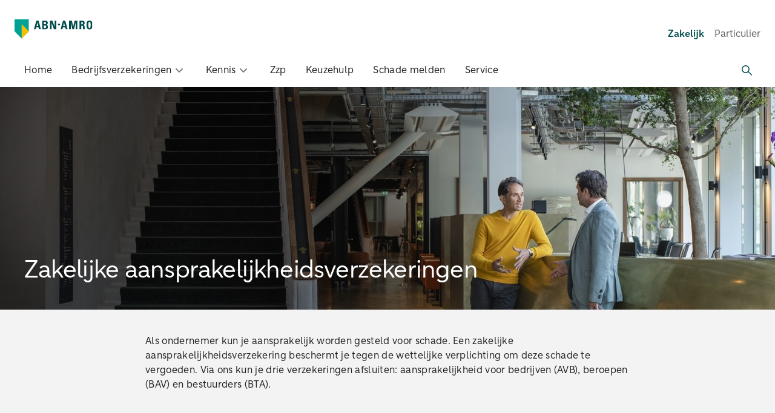

--- FILE ---
content_type: text/html; charset=utf-8
request_url: https://www.abnamroverzekeringen.nl/zakelijk/verzekeringen/aansprakelijkheid
body_size: 217332
content:
<!DOCTYPE html><html lang="nl"><head><meta charSet="utf-8" data-next-head=""/><meta content="width=device-width, initial-scale=1" name="viewport" data-next-head=""/><title data-next-head="">Zakelijke aansprakelijkheid | ABN AMRO Verzekeringen</title><meta content="Zakelijke aansprakelijkheidsverzekering afsluiten? Bekijk het aanbod van ABN AMRO Verzekeringen ✔ Bedrijf ✔ Beroep ✔ Bestuurder" name="description" property="description" data-next-head=""/><meta content="https://www.abnamroverzekeringen.nl/zakelijk/verzekeringen/aansprakelijkheid" property="og:url" data-next-head=""/><meta content="ABN AMRO Verzekeringen" property="og:site_name" data-next-head=""/><meta content="website" property="og:type" data-next-head=""/><meta content="nl" property="og:locale" data-next-head=""/><link href="/favicon.ico" rel="icon" data-next-head=""/><link href="/apple-touch-icon.png" rel="apple-touch-icon" sizes="180x180" data-next-head=""/><link href="/favicon-32x32.png" rel="icon" sizes="32x32" type="image/png" data-next-head=""/><link href="/favicon-16x16.png" rel="icon" sizes="16x16" type="image/png" data-next-head=""/><link href="/manifest.webmanifest" rel="manifest" data-next-head=""/><link color="#009c95" href="/safari-pinned-tab.svg" rel="mask-icon" data-next-head=""/><meta content="#ffffff" name="msapplication-TileColor" data-next-head=""/><meta content="#ffffff" name="theme-color" data-next-head=""/><link href="https://www.abnamroverzekeringen.nl/zakelijk/verzekeringen/aansprakelijkheid" hrefLang="x-default" rel="alternate" data-next-head=""/><link href="https://www.abnamroverzekeringen.nl/zakelijk/verzekeringen/aansprakelijkheid" hrefLang="nl" rel="alternate" data-next-head=""/><link href="https://www.abnamroverzekeringen.nl/zakelijk/verzekeringen/aansprakelijkheid" rel="canonical" data-next-head=""/><meta content="index,follow" name="robots" data-next-head=""/><meta content="Zakelijke aansprakelijkheid | ABN AMRO Verzekeringen" property="og:title" data-next-head=""/><meta content="Zakelijke aansprakelijkheidsverzekering afsluiten? Bekijk het aanbod van ABN AMRO Verzekeringen ✔ Bedrijf ✔ Beroep ✔ Bestuurder" property="og:description" data-next-head=""/><meta content="https://www.abnamroverzekeringen.nl/site/binaries/content/gallery/abnverz/zakelijk/verzekeringen/aansprakelijkheid/zakelijke-aansprakelijkheidsverzekeringen.jpg" property="og:image" data-next-head=""/><meta content="image/jpeg" property="og:image:type" data-next-head=""/><meta content="1920" property="og:image:width" data-next-head=""/><meta content="1280" property="og:image:height" data-next-head=""/><meta content="" property="og:image:alt" data-next-head=""/><link rel="preload" href="/_next/static/chunks/b39225210ec16cc0.css" as="style"/><link rel="preload" href="/_next/static/chunks/4f7c6e29b0a9589a.css" as="style"/><link rel="preload" href="/_next/static/chunks/4d61edbe1355a888.css" as="style"/><link rel="preload" href="/_next/static/chunks/9f1f9e351e8ebd0a.css" as="style"/><link rel="preload" href="/_next/static/chunks/6ab53fe18d7a694c.css" as="style"/><link rel="preload" href="/_next/static/chunks/201f6d8b8efa5d2d.css" as="style"/><link rel="preload" href="/_next/static/chunks/8c38c9c1a807004a.css" as="style"/><link rel="preload" href="/_next/static/chunks/a50886075490b6bb.css" as="style"/><link rel="preload" href="/_next/static/chunks/151f6a6a362ebfa1.css" as="style"/><script type="application/ld+json" data-next-head="">{"@context":"https://schema.org","@type":"FAQPage","mainEntity":[{"@type":"Question","name":"Wat is een zakelijke aansprakelijkheidsverzekering?","acceptedAnswer":{"@type":"Answer","text":"Een zakelijke aansprakelijkheidsverzekering dekt schade waarvoor je aansprakelijk wordt gesteld en die je volgens de wet moet vergoeden. Veel ondernemers kiezen voor een aansprakelijkheidsverzekering voor bedrijven (AVB). Deze kun je aanvullen met een beroepsaansprakelijkheidsverzekering (BAV) of bestuurdersaansprakelijkheidsverzekering (BTA)."}},{"@type":"Question","name":"Particulier of zakelijk: welke verzekering kies ik als zzp'er?","acceptedAnswer":{"@type":"Answer","text":"Een aansprakelijkheidsverzekering voor particulieren (AVP) vergoedt geen schade ontstaan tijdens het uitoefenen van een beroep. Als zzp'er kun je daarvoor een zakelijke aansprakelijkheidsverzekering afsluiten; bijvoorbeeld voor bedrijven (AVB)."}}]}</script><script nonce="199ea49c21ff36221a4ff7d78323b2f2ac526e917e0be83f46a9ff42eacd33da6a8f24e54b6aa5deae0f0554a747e604783aadc1aa992ba4052e3796c0cc008c">dataLayer=[{'site_environment': 'production','commit_hash': '540d409f','page_path': "/zakelijk/verzekeringen/aansprakelijkheid",'page_title': "Zakelijke aansprakelijkheid", 'preview_mode': 'false', 'consent_value': "unknown"}]</script><link rel="stylesheet" href="/_next/static/chunks/b39225210ec16cc0.css" data-n-g=""/><link rel="stylesheet" href="/_next/static/chunks/4f7c6e29b0a9589a.css" data-n-p=""/><link rel="stylesheet" href="/_next/static/chunks/4d61edbe1355a888.css" data-n-p=""/><link rel="stylesheet" href="/_next/static/chunks/9f1f9e351e8ebd0a.css"/><link rel="stylesheet" href="/_next/static/chunks/6ab53fe18d7a694c.css"/><link rel="stylesheet" href="/_next/static/chunks/201f6d8b8efa5d2d.css"/><link rel="stylesheet" href="/_next/static/chunks/8c38c9c1a807004a.css"/><link rel="stylesheet" href="/_next/static/chunks/a50886075490b6bb.css"/><link rel="stylesheet" href="/_next/static/chunks/151f6a6a362ebfa1.css"/><noscript data-n-css=""></noscript><script defer="" src="/_next/static/chunks/637dfce7abc90e2e.js"></script><script defer="" src="/_next/static/chunks/f15a5a038d4b9b3e.js"></script><script defer="" src="/_next/static/chunks/29f5946a61c24545.js"></script><script defer="" src="/_next/static/chunks/26a54c2eca50ff01.js"></script><script defer="" src="/_next/static/chunks/032def676d96ce56.js"></script><script defer="" src="/_next/static/chunks/d81580e938d0872b.js"></script><script defer="" src="/_next/static/chunks/c7ec1af36cd9b9b5.js"></script><script defer="" src="/_next/static/chunks/e9ca8b07842c9bb7.js"></script><script defer="" src="/_next/static/chunks/c0b436ae316629f7.js"></script><script defer="" src="/_next/static/chunks/2bfe9996d140ec9c.js"></script><script defer="" src="/_next/static/chunks/389e4692b7e920fe.js"></script><script defer="" src="/_next/static/chunks/1e21a214dd6e1ef0.js"></script><script defer="" src="/_next/static/chunks/91409d979ea4d0ca.js"></script><script src="/_next/static/chunks/bbd891129149ec55.js" defer=""></script><script src="/_next/static/chunks/c0d6d93b2c93ae8f.js" defer=""></script><script src="/_next/static/chunks/042fa04dde3a0fe9.js" defer=""></script><script src="/_next/static/chunks/e7379dcd84b2d1f8.js" defer=""></script><script src="/_next/static/chunks/turbopack-44bba4190c5f16ac.js" defer=""></script><script src="/_next/static/chunks/742932819c81f4e9.js" defer=""></script><script src="/_next/static/chunks/94ba35c9d3f161a0.js" defer=""></script><script src="/_next/static/chunks/fa20cb2b7113c99f.js" defer=""></script><script src="/_next/static/chunks/turbopack-a957273597c1a530.js" defer=""></script><script src="/_next/static/540d409f/_ssgManifest.js" defer=""></script><script src="/_next/static/540d409f/_buildManifest.js" defer=""></script></head><body lang="nl"><noscript><iframe loading="lazy" nonce="199ea49c21ff36221a4ff7d78323b2f2ac526e917e0be83f46a9ff42eacd33da6a8f24e54b6aa5deae0f0554a747e604783aadc1aa992ba4052e3796c0cc008c" src="https://www.googletagmanager.com/ns.html?id=GTM-KL4C947" height="0" width="0" style="display:none;visibility:hidden"></iframe></noscript><link rel="preload" as="image" imageSrcSet="/images/sy-arrow-chevron-down-green.svg"/><link rel="preload" as="image" href="/images/search.svg"/><link rel="preload" as="image" href="/images/sy-tools-search.svg"/><link rel="preload" as="image" href="https://www.abnamroverzekeringen.nl/site/binaries/content/gallery/abnverz/icons/6-maanden-gratis-icon---tipblok.png"/><link rel="preload" as="image" href="/images/sy-arrow-chevron-right.svg"/><link rel="preload" as="image" imageSrcSet="/images/sy-arrow-arrow-right.svg"/><div id="__next"><div class="base-module-scss-module__qFLw3G__hiddenFocusRing base-module-scss-module__qFLw3G__stickyFooter"><a class="skipToMainContent-module-scss-module__fyZmfG__link" href="#maincontent">Ga direct naar de inhoud</a><nav class="mainNavigation-module-scss-module__8s3itG__wrapper"><ul class="row_one-module-scss-module__7sSpja__mobileNavigation"><li class="linkToPrivate-module-scss-module__3JDEXa__item"><button aria-expanded="false" class="emc-body-md linkToPrivate-module-scss-module__3JDEXa__button" type="button"><img alt="Naar benedenwijzende pijl" class="" height="24" srcSet="/images/sy-arrow-chevron-down-green.svg" width="24"/><span>Zakelijk</span></button></li></ul><ul class="row_one-module-scss-module__7sSpja__row_one"><li class="row_one-module-scss-module__7sSpja__logo"><a class="row_one-module-scss-module__7sSpja__logoLink" href="/zakelijk"><picture><source media="(min-width: 768px)" srcSet="/logo.svg"/><img alt="ABN AMRO Verzekeringen home" loading="lazy" src="/logo.svg"/></picture></a></li><div class="row_one-module-scss-module__7sSpja__desktopNavigation"><ul class="row_one-module-scss-module__7sSpja__linkToPrivate"><li>Zakelijk</li><li><a rel="noopener noreferrer" href="https://www.abnamro.nl/nl/prive/verzekeren/index.html">Particulier</a></li></ul></div><div class="row_one-module-scss-module__7sSpja__iconWrapper"><li class="row_one-module-scss-module__7sSpja__search"><button class="row_one-module-scss-module__7sSpja__searchButton" type="button"><img alt="Zoeken" height="24" src="/images/search.svg" width="24"/></button></li><li class="row_one-module-scss-module__7sSpja__hamburger"><button class="row_one-module-scss-module__7sSpja__hamburgerButton" type="button"><img alt="menu" height="24" loading="lazy" src="/images/hamburger.svg" width="24"/></button></li></div></ul><div class="row_two-module-scss-module__xsopDG__wrapper row_two-module-scss-module__xsopDG__mobileNavigation"><ul class="row_twoLinkItems-module-scss-module__VKMaKq__row_two"><li class="linkItem-module-scss-module__bgvtKa__linkItem__wrapper"><a class="submenuLinkItem-module-scss-module__xF5kZa__linkItem emc-body-md" href="/zakelijk">Home</a></li><li class="linkItem-module-scss-module__bgvtKa__linkItem__wrapper"><button class="submenuButton-module-scss-module__XFNRVW__submenu emc-body-md" type="button"><span>Bedrijfsverzekeringen</span><img alt="" class="submenuButton-module-scss-module__XFNRVW__chevron" height="24" loading="lazy" src="/images/sy-arrow-chevron-down.svg" width="24"/></button></li><li class="linkItem-module-scss-module__bgvtKa__linkItem__wrapper"><button class="submenuButton-module-scss-module__XFNRVW__submenu emc-body-md" type="button"><span>Kennis</span><img alt="" class="submenuButton-module-scss-module__XFNRVW__chevron" height="24" loading="lazy" src="/images/sy-arrow-chevron-down.svg" width="24"/></button></li><li class="linkItem-module-scss-module__bgvtKa__linkItem__wrapper"><a class="submenuLinkItem-module-scss-module__xF5kZa__linkItem emc-body-md" href="/zakelijk/verzekeringen/zzp">Zzp</a></li><li class="linkItem-module-scss-module__bgvtKa__linkItem__wrapper"><a class="submenuLinkItem-module-scss-module__xF5kZa__linkItem emc-body-md" href="/zakelijk/verzekeringen/keuzehulp">Keuzehulp</a></li><li class="linkItem-module-scss-module__bgvtKa__linkItem__wrapper"><a class="submenuLinkItem-module-scss-module__xF5kZa__linkItem emc-body-md" href="/zakelijk/service/schade-melden">Schade melden</a></li><li class="linkItem-module-scss-module__bgvtKa__linkItem__wrapper"><a class="submenuLinkItem-module-scss-module__xF5kZa__linkItem emc-body-md" href="/zakelijk/service">Service</a></li><li class="row_twoLinkItems-module-scss-module__VKMaKq__row_two__Search"><button class="row_twoLinkItems-module-scss-module__VKMaKq__row_two__SearchButton" id="searchToggle" type="button"><img alt="Zoeken" src="/images/sy-tools-search.svg"/></button></li></ul></div></nav><div><div><div class=""></div></div></div><main class="base-module-scss-module__qFLw3G__mainContent" id="maincontent"><div class="" data-xpage="default-xpage"></div><div><div><div class=""><div class="heroBanner-module-scss-module__7GpEFG__positionBrButton"></div><header class="heroBanner-module-scss-module__7GpEFG__banner heroBanner-module-scss-module__7GpEFG__banner__whiteBackground"><div class="contentContainer-module-scss-module__cafGQG__content__container contentContainer-module-scss-module__cafGQG__content__container__extraMargin"><h1>Zakelijke aansprakelijkheidsverzekeringen</h1></div><div class="gradient-module-scss-module__22rsCW__gradient"></div><picture class="heroBanner-module-scss-module__7GpEFG__banner__header_image"><source media="(max-width: 360px)" srcSet="https://www.abnamroverzekeringen.nl/focuspoints/Zakelijke%20aansprakelijkheidsverzekeringen.jpg?_jwt=eyJ0eXAiOiJKV1QiLCJhbGciOiJIUzUxMiJ9.[base64].Eftzd9nRepU1BlEFt-1XbdZy9Ug6rOxLG-3AXqNlHCUQL7mq-s_chMXk94RMwW99DRIbd0G4-u7HvnAlILHC1Q"/><source media="(max-width: 768px)" srcSet="https://www.abnamroverzekeringen.nl/focuspoints/Zakelijke%20aansprakelijkheidsverzekeringen.jpg?_jwt=eyJ0eXAiOiJKV1QiLCJhbGciOiJIUzUxMiJ9.[base64].qHK6gBiO2g7lysAXTiXG_Nu2-smL9UXw7H4NZP-ghzcjk2ddEVEjkWjOF1XiuQQnueavW964B5vWWFizXzzhlA"/><source media="(max-width: 1500px)" srcSet="https://www.abnamroverzekeringen.nl/focuspoints/Zakelijke%20aansprakelijkheidsverzekeringen.jpg?_jwt=eyJ0eXAiOiJKV1QiLCJhbGciOiJIUzUxMiJ9.[base64].gEHZEmPro5MSf6ngWnTCFAFlMR6OmXmqLK3h4a94g-TNF86VJaa0ttEtKpGtEZdtwg44Q-xV1fbvOjrkfgYh-g"/><source media="(max-width: 2000px)" srcSet="https://www.abnamroverzekeringen.nl/focuspoints/Zakelijke%20aansprakelijkheidsverzekeringen.jpg?_jwt=eyJ0eXAiOiJKV1QiLCJhbGciOiJIUzUxMiJ9.[base64].gEHZEmPro5MSf6ngWnTCFAFlMR6OmXmqLK3h4a94g-TNF86VJaa0ttEtKpGtEZdtwg44Q-xV1fbvOjrkfgYh-g"/><source media="(min-width: 2001px)" srcSet="https://www.abnamroverzekeringen.nl/focuspoints/Zakelijke%20aansprakelijkheidsverzekeringen.jpg?_jwt=eyJ0eXAiOiJKV1QiLCJhbGciOiJIUzUxMiJ9.[base64].YofCo6rin68ENMXyzxK52tpnMVKWZS1Z4CnNEdBO0eZw1BGvCAxm8_93WjcestC7ahgDfN1FJ701Krlv1gywcg"/><img alt="" class="heroBanner-module-scss-module__7GpEFG__banner__header_image" fetchpriority="high" height="500" loading="eager" src="https://www.abnamroverzekeringen.nl/focuspoints/Zakelijke%20aansprakelijkheidsverzekeringen.jpg?_jwt=eyJ0eXAiOiJKV1QiLCJhbGciOiJIUzUxMiJ9.[base64].HCY393KMqlQh7lxHWdxWgK2iIIG0WxGf2LmN-jCn_xuPgo9-DvqOS63vO_cvx4y7jpF22e0ViqWVIPRBbxj7_w" width="768"/></picture><div class="heroBanner-module-scss-module__7GpEFG__banner__description heroBanner-module-scss-module__7GpEFG__banner__description_withoutCard"><p>Als ondernemer kun je aansprakelijk worden gesteld voor schade. Een zakelijke aansprakelijkheidsverzekering beschermt je tegen de wettelijke verplichting om deze schade te vergoeden. Via ons kun je drie verzekeringen afsluiten: aansprakelijkheid voor bedrijven (AVB), beroepen (BAV) en bestuurders (BTA).</p></div></header></div></div><div><section class="tipBlock-module-scss-module__Qzy3rW__container"><div class="tipBlock-module-scss-module__Qzy3rW__tipBlock"><img alt="" class="tipBlock-module-scss-module__Qzy3rW__tipBlock__image" src="https://www.abnamroverzekeringen.nl/site/binaries/content/gallery/abnverz/icons/6-maanden-gratis-icon---tipblok.png"/><h3 class="tipBlock-module-scss-module__Qzy3rW__tipBlock__title">Nu de bedrijfsaansprakelijkheidsverzekering de eerste 6 maanden gratis voor starters</h3><div class="tipBlock-module-scss-module__Qzy3rW__tipBlock__link"><a class="tipBlock-module-scss-module__Qzy3rW__tipBlock__linkButton" href="/zakelijk/verzekeringen/bedrijfsaansprakelijkheid"><img alt="link" src="/images/sy-arrow-chevron-right.svg"/></a></div></div></section></div><div><div class="cardsContainer-module-scss-module__wZeAFa__container" id="aansprakelijkheid-verzekeringen"><ul class="cardsContainer-module-scss-module__wZeAFa__container__cards cardsContainer-module-scss-module__wZeAFa__n3"><li><article class="shadowCard-module-scss-module__hfKsfG__wrapper"><header class="linkCard-module-scss-module__VLY-8q__header"><h4>Basis: voor bedrijven</h4><img alt="" class="linkCard-module-scss-module__VLY-8q__image" height="72" loading="lazy" src="https://www.abnamroverzekeringen.nl/site/binaries/content/gallery/abnverz/icons/pr-businessman3.svg" width="72"/></header><p class="linkCard-module-scss-module__VLY-8q__content">Voor zaak- of personenschade die jij, je personeel of je product bij anderen veroorzaakt.</p><footer class="linkCard-module-scss-module__VLY-8q__footer"><div class="ctaBlock-module-scss-module__76uOEa__wrapper emc-body-md"><a class="ctaBlock-module-scss-module__76uOEa__strongLinkUrl" href="/zakelijk/verzekeringen/bedrijfsaansprakelijkheid"><span class="ctaBlock-module-scss-module__76uOEa__strongLink">Meer over bedrijfsaansprakelijkheid</span></a></div></footer></article></li><li><article class="shadowCard-module-scss-module__hfKsfG__wrapper"><header class="linkCard-module-scss-module__VLY-8q__header"><h4>Aanvullend: voor beroepen</h4><img alt="" class="linkCard-module-scss-module__VLY-8q__image" height="72" loading="lazy" src="https://www.abnamroverzekeringen.nl/site/binaries/content/gallery/abnverz/icons/folder-filled.svg" width="72"/></header><p class="linkCard-module-scss-module__VLY-8q__content">Beschermt tegen hoge kosten bij schadeclaims door beroepsfouten</p><footer class="linkCard-module-scss-module__VLY-8q__footer"><div class="ctaBlock-module-scss-module__76uOEa__wrapper emc-body-md"><a class="ctaBlock-module-scss-module__76uOEa__strongLinkUrl" href="/zakelijk/verzekeringen/beroepsaansprakelijkheid"><span class="ctaBlock-module-scss-module__76uOEa__strongLink">Meer over beroepsaansprakelijkheid</span></a></div></footer></article></li><li><article class="shadowCard-module-scss-module__hfKsfG__wrapper"><header class="linkCard-module-scss-module__VLY-8q__header"><h4>Aanvullend: voor bestuurders</h4><img alt="" class="linkCard-module-scss-module__VLY-8q__image" height="72" loading="lazy" src="https://www.abnamroverzekeringen.nl/site/binaries/content/gallery/abnverz/icons/pr-profiles-wealth.svg" width="72"/></header><p class="linkCard-module-scss-module__VLY-8q__content">Voor schade door een bestuurlijke fout van jezelf of je medebestuurders</p><footer class="linkCard-module-scss-module__VLY-8q__footer"><div class="ctaBlock-module-scss-module__76uOEa__wrapper emc-body-md"><a class="ctaBlock-module-scss-module__76uOEa__strongLinkUrl" href="/zakelijk/verzekeringen/bestuurdersaansprakelijkheid"><span class="ctaBlock-module-scss-module__76uOEa__strongLink">Meer over bestuurdersaansprakelijkheid</span></a></div></footer></article></li></ul></div></div><div><div class="cardsContainer-module-scss-module__wZeAFa__container__background"><div class="cardsContainer-module-scss-module__wZeAFa__containerUspBlock" id="Waarom-ABN-AMRO-Verzekeringen-als-tussenpersoon-"><h2 class="cardsContainer-module-scss-module__wZeAFa__container__title cardsContainer-module-scss-module__wZeAFa__container__titleUspBlock cardsContainer-module-scss-module__wZeAFa__container__centerMobile cardsContainer-module-scss-module__wZeAFa__container__centerTablet cardsContainer-module-scss-module__wZeAFa__container__centerDesktop">Waarom ABN AMRO Verzekeringen als tussenpersoon?</h2><ul class="cardsContainer-module-scss-module__wZeAFa__container__cards cardsContainer-module-scss-module__wZeAFa__n3"><li class="uspBlock-module-scss-module__GCYAxa__centerText uspBlock-module-scss-module__GCYAxa__uspCard uspBlock-module-scss-module__GCYAxa__ctaButton"><article class="simpleCard-module-scss-module__zMhgkq__wrapper"><div class="simpleCard-module-scss-module__zMhgkq__title"><h3>Wij zoeken de beste oplossing</h3></div><div class="simpleCard-module-scss-module__zMhgkq__image"><picture><img alt="" fetchpriority="auto" height="112" loading="lazy" width="112"/></picture></div><div class="simpleCard-module-scss-module__zMhgkq__content"><p class="paragraph-module-scss-module__9J7TjG__alignCenter">Wij werken samen met een groot aantal verzekeraars en preventiepartners om te zorgen voor de best bijpassende verzekering voor jou.</p></div></article><div></div></li><li class="uspBlock-module-scss-module__GCYAxa__centerText uspBlock-module-scss-module__GCYAxa__uspCard uspBlock-module-scss-module__GCYAxa__ctaButton"><article class="simpleCard-module-scss-module__zMhgkq__wrapper"><div class="simpleCard-module-scss-module__zMhgkq__title"><h3>Al jouw verzekeringen onder één dak</h3></div><div class="simpleCard-module-scss-module__zMhgkq__image"><picture><img alt="" fetchpriority="auto" height="112" loading="lazy" width="112"/></picture></div><div class="simpleCard-module-scss-module__zMhgkq__content"><p class="paragraph-module-scss-module__9J7TjG__alignCenter">Wij bieden een uitgebreid assortiment aan verzekeringsproducten; zo zit wat jij voor jouw bedrijf nodig hebt er altijd tussen.</p></div></article><div></div></li><li class="uspBlock-module-scss-module__GCYAxa__centerText uspBlock-module-scss-module__GCYAxa__uspCard uspBlock-module-scss-module__GCYAxa__ctaButton"><article class="simpleCard-module-scss-module__zMhgkq__wrapper"><div class="simpleCard-module-scss-module__zMhgkq__title"><h3>Persoonlijk en deskundig advies</h3></div><div class="simpleCard-module-scss-module__zMhgkq__image"><picture><img alt="" fetchpriority="auto" height="112" loading="lazy" width="112"/></picture></div><div class="simpleCard-module-scss-module__zMhgkq__content"><p class="paragraph-module-scss-module__9J7TjG__alignCenter">Onze adviseurs staan klaar om jou persoonlijk en deskundig advies te geven met hun kennis over jouw sector.</p></div></article><div></div></li></ul></div></div></div><div><div class="ankeiler-module-scss-module___te2Ga__wrapper"><div class="ankeiler-module-scss-module___te2Ga__container"><div class="ankeiler-module-scss-module___te2Ga__articleContainerEven"><article class="simpleCard-module-scss-module__zMhgkq__wrapper"><header class="ankeiler-module-scss-module___te2Ga__header"><h2>Wat is een zakelijke aansprakelijkheidsverzekering?</h2></header><div class="ankeiler-module-scss-module___te2Ga__content"><p class="emc-body-lg">Een zakelijke aansprakelijkheidsverzekering dekt schade waarvoor je aansprakelijk wordt gesteld en die je volgens de wet moet vergoeden. Veel ondernemers kiezen voor een aansprakelijkheidsverzekering voor bedrijven (AVB). Deze kun je aanvullen met een:</p><ul class="checkmarkList-module-scss-module__ZQNzHa__checkmarkList checkmarkList-module-scss-module__ZQNzHa__largeFontSize checkmarkList-module-scss-module__ZQNzHa__bottomSpacing"><li>Beroepsaansprakelijkheidsverzekering (BAV)</li><li>Bestuurdersaansprakelijkheidsverzekering (BTA)</li></ul></div><footer class="ankeiler-module-scss-module___te2Ga__footer"></footer></article></div><div class="ankeiler-module-scss-module___te2Ga__ankeiler__evenImage ankeiler-module-scss-module___te2Ga__ankeiler__image"><picture><source media="(max-width: 360px)" srcSet="https://www.abnamroverzekeringen.nl/focuspoints/wat%20is%20een%20zakelijke%20aansprakelijkheidsverzekering.jpg?_jwt=eyJ0eXAiOiJKV1QiLCJhbGciOiJIUzUxMiJ9.[base64].PH2p82OM_tG9BkktfWhaOq-15WptzClk0AiVPXVXgp8T6NPPtVnSOEmw0GQNDmkqeD43BiHgiQE1eRsmp4Eu4w"/><source media="(max-width: 768px)" srcSet="https://www.abnamroverzekeringen.nl/focuspoints/wat%20is%20een%20zakelijke%20aansprakelijkheidsverzekering.jpg?_jwt=eyJ0eXAiOiJKV1QiLCJhbGciOiJIUzUxMiJ9.[base64].8ecmo7TnHpC2_KdsJ27J25LhHuMVwyxQUa92jejgcA9V25YfnRWdTYEGdJn2FNRzO5z44TXxXWJcg-C7R4yoXw"/><source srcSet="https://www.abnamroverzekeringen.nl/focuspoints/wat%20is%20een%20zakelijke%20aansprakelijkheidsverzekering.jpg?_jwt=eyJ0eXAiOiJKV1QiLCJhbGciOiJIUzUxMiJ9.[base64].8ecmo7TnHpC2_KdsJ27J25LhHuMVwyxQUa92jejgcA9V25YfnRWdTYEGdJn2FNRzO5z44TXxXWJcg-C7R4yoXw"/><img alt="" fetchpriority="auto" height="200" loading="lazy" src="https://www.abnamroverzekeringen.nl/focuspoints/wat%20is%20een%20zakelijke%20aansprakelijkheidsverzekering.jpg?_jwt=eyJ0eXAiOiJKV1QiLCJhbGciOiJIUzUxMiJ9.[base64].9uFKQ6ik-7awyHvJZ0t6JdZHXH4PIrp15I7GjQh284gNx6LBACDND_aE1VHanF8Y8P7QPuY2WZUhFnTQw3rijw" width="360"/></picture></div></div></div></div><div><div class="ankeiler-module-scss-module___te2Ga__wrapper"><div class="ankeiler-module-scss-module___te2Ga__container"><div class="ankeiler-module-scss-module___te2Ga__articleContainerOdd"><article class="simpleCard-module-scss-module__zMhgkq__wrapper"><header class="ankeiler-module-scss-module___te2Ga__header"><h2>Particulier of zakelijk: welke verzekering kies ik als zzp&#x27;er?</h2></header><div class="ankeiler-module-scss-module___te2Ga__content"><p class="emc-body-lg">Een aansprakelijkheidsverzekering voor particulieren (AVP) vergoedt geen schade ontstaan tijdens het uitoefenen van een beroep. Als zzp&#x27;er kun je daarvoor een zakelijke aansprakelijkheidsverzekering afsluiten; bijvoorbeeld voor bedrijven (AVB).</p></div><footer class="ankeiler-module-scss-module___te2Ga__footer"><div class="ctaBlock-module-scss-module__76uOEa__wrapper emc-body-md ctaBlock-module-scss-module__76uOEa__inline"><a class="ctaBlock-module-scss-module__76uOEa__strongLinkUrl" href="/zakelijk/verzekeringen/bedrijfsaansprakelijkheid"><span class="ctaBlock-module-scss-module__76uOEa__strongLink">Bekijk bedrijfsaansprakelijkheidsverzekering</span></a></div></footer></article></div><div class="ankeiler-module-scss-module___te2Ga__ankeiler__image ankeiler-module-scss-module___te2Ga__ankeiler__oddImage"><picture><source media="(max-width: 360px)" srcSet="https://www.abnamroverzekeringen.nl/focuspoints/zzp%20aansprakelijkheidsverzekering%20.jpg?_jwt=eyJ0eXAiOiJKV1QiLCJhbGciOiJIUzUxMiJ9.[base64].pc7Heh_Eb6u1aoCfhCiFijXbJPQjhb-UouP7er3VAD4aBRN41hIh4ImLyMUZpCXIBnFXC1hdpGFXHtCQh1Cqlg"/><source media="(max-width: 768px)" srcSet="https://www.abnamroverzekeringen.nl/focuspoints/zzp%20aansprakelijkheidsverzekering%20.jpg?_jwt=eyJ0eXAiOiJKV1QiLCJhbGciOiJIUzUxMiJ9.[base64].f1sKEBqd7FvQ_-66tOjuNlmWBspl8P5_t_VtCUA0HwqKmG_qnukHckII6qYl12cLPcb4HfHJ-FPdZKwNx4JxQA"/><source srcSet="https://www.abnamroverzekeringen.nl/focuspoints/zzp%20aansprakelijkheidsverzekering%20.jpg?_jwt=eyJ0eXAiOiJKV1QiLCJhbGciOiJIUzUxMiJ9.[base64].f1sKEBqd7FvQ_-66tOjuNlmWBspl8P5_t_VtCUA0HwqKmG_qnukHckII6qYl12cLPcb4HfHJ-FPdZKwNx4JxQA"/><img alt="" fetchpriority="auto" height="200" loading="lazy" src="https://www.abnamroverzekeringen.nl/focuspoints/zzp%20aansprakelijkheidsverzekering%20.jpg?_jwt=eyJ0eXAiOiJKV1QiLCJhbGciOiJIUzUxMiJ9.[base64].S_CgdHhNxajKVBXkjmDJ47E7zQIN9tD2yjHWobMv8unicWZUlhQBrgX_R33_nJ4jn7a-G3aJM-P_010g6tBv0Q" width="360"/></picture></div></div></div></div><div><div class="cardsContainer-module-scss-module__wZeAFa__container" id="Verschil-tussen-bedrijfsaansprakelijkheid-en-beroepsaansprakelijkheid"><h2 class="cardsContainer-module-scss-module__wZeAFa__container__title cardsContainer-module-scss-module__wZeAFa__container__centerTablet cardsContainer-module-scss-module__wZeAFa__container__centerDesktop">Verschil tussen bedrijfsaansprakelijkheid en beroepsaansprakelijkheid</h2><ul class="cardsContainer-module-scss-module__wZeAFa__container__cards cardsContainer-module-scss-module__wZeAFa__n2"><li><article class="shadowCard-module-scss-module__hfKsfG__wrapper"><header class="linkCard-module-scss-module__VLY-8q__header"><h4>Bedrijfsaansprakelijkheid</h4><img alt="" class="linkCard-module-scss-module__VLY-8q__image" height="72" loading="lazy" src="https://www.abnamroverzekeringen.nl/site/binaries/content/gallery/abnverz/icons/pr-businessman3.svg" width="72"/></header><p class="linkCard-module-scss-module__VLY-8q__content">Bedrijfsaansprakelijkheid is aansprakelijkheid voor materiële schade aan zaken of letselschade aan personen veroorzaakt door jou, één van je werknemers of een door jou geleverd product.</p><footer class="linkCard-module-scss-module__VLY-8q__footer"><div class="ctaBlock-module-scss-module__76uOEa__wrapper emc-body-md"><a class="ctaBlock-module-scss-module__76uOEa__strongLinkUrl" href="/zakelijk/verzekeringen/bedrijfsaansprakelijkheid"><span class="ctaBlock-module-scss-module__76uOEa__strongLink">Meer over bedrijfsaansprakelijkheid</span></a></div></footer></article></li><li><article class="shadowCard-module-scss-module__hfKsfG__wrapper"><header class="linkCard-module-scss-module__VLY-8q__header"><h4>Beroepsaansprakelijkheid</h4><img alt="" class="linkCard-module-scss-module__VLY-8q__image" height="72" loading="lazy" src="https://www.abnamroverzekeringen.nl/site/binaries/content/gallery/abnverz/icons/folder-filled.svg" width="72"/></header><p class="linkCard-module-scss-module__VLY-8q__content">Beroepsaansprakelijkheid is aansprakelijkheid voor (financiële) schade door beroepsfouten in je werk of het werk van je werknemers.</p><footer class="linkCard-module-scss-module__VLY-8q__footer"><div class="ctaBlock-module-scss-module__76uOEa__wrapper emc-body-md"><a class="ctaBlock-module-scss-module__76uOEa__strongLinkUrl" href="/zakelijk/verzekeringen/beroepsaansprakelijkheid"><span class="ctaBlock-module-scss-module__76uOEa__strongLink">Meer over beroepsaansprakelijkheid</span></a></div></footer></article></li></ul></div></div><div><div class=""><div class="relatedBlocks-module-scss-module__KXaO5a__container"><div class="relatedBlocks-module-scss-module__KXaO5a__container__headerContainer"><h2>Ook interessant voor jou</h2><div class="relatedBlocks-module-scss-module__KXaO5a__link"></div></div><div class="relatedBlocks-module-scss-module__KXaO5a__container__cards"><div class="relatedCard-module-scss-module__2Wn4oq__wrapper"><article class="shadowCard-module-scss-module__hfKsfG__wrapper shadowCard-module-scss-module__hfKsfG__relatedCard"><header class="shadowCard-module-scss-module__hfKsfG__title"><div class="relatedCard-module-scss-module__2Wn4oq__card__body"><h3 class="relatedCard-module-scss-module__2Wn4oq__title"><a href="/artikelen/wet-affectieschade-beheers-risico-bij-smartengeld">Risico&#x27;s bij affectieschade</a></h3><ul class="relatedCard-module-scss-module__2Wn4oq__tagList emc-body-sm"><li class="relatedCard-module-scss-module__2Wn4oq__tagItem">Aansprakelijkheid</li><li class="relatedCard-module-scss-module__2Wn4oq__tagItem">Wetgeving</li></ul></div></header><div class="shadowCard-module-scss-module__hfKsfG__image"><div class="relatedCard-module-scss-module__2Wn4oq__placeholderImage"></div></div><div class=""></div><footer class="shadowCard-module-scss-module__hfKsfG__footer"><div class="relatedCard-module-scss-module__2Wn4oq__card__metadata"><p class="emc-body-xs">23 januari 2019 · Bert Draaijer</p></div></footer></article></div><div class="relatedCard-module-scss-module__2Wn4oq__wrapper"><article class="shadowCard-module-scss-module__hfKsfG__wrapper shadowCard-module-scss-module__hfKsfG__relatedCard"><header class="shadowCard-module-scss-module__hfKsfG__title"><div class="relatedCard-module-scss-module__2Wn4oq__card__body"><h3 class="relatedCard-module-scss-module__2Wn4oq__title"><a href="/artikelen/als-je-werknemer-een-ongeluk-krijgt">Aansprakelijkheid werkgever</a></h3><ul class="relatedCard-module-scss-module__2Wn4oq__tagList emc-body-sm"><li class="relatedCard-module-scss-module__2Wn4oq__tagItem">Aansprakelijkheid</li></ul></div></header><div class="shadowCard-module-scss-module__hfKsfG__image"><div class="relatedCard-module-scss-module__2Wn4oq__placeholderImage"></div></div><div class=""></div><footer class="shadowCard-module-scss-module__hfKsfG__footer"><div class="relatedCard-module-scss-module__2Wn4oq__card__metadata"><p class="emc-body-xs">6 mei 2025 · Erik Modderman</p></div></footer></article></div><div class="relatedCard-module-scss-module__2Wn4oq__wrapper"><article class="shadowCard-module-scss-module__hfKsfG__wrapper shadowCard-module-scss-module__hfKsfG__relatedCard"><header class="shadowCard-module-scss-module__hfKsfG__title"><div class="relatedCard-module-scss-module__2Wn4oq__card__body"><h3 class="relatedCard-module-scss-module__2Wn4oq__title"><a href="/artikelen/checklist-wbtr">Doe nu de WBTR-checklist</a></h3><ul class="relatedCard-module-scss-module__2Wn4oq__tagList emc-body-sm"><li class="relatedCard-module-scss-module__2Wn4oq__tagItem">Wetgeving</li><li class="relatedCard-module-scss-module__2Wn4oq__tagItem">Aansprakelijkheid</li></ul></div></header><div class="shadowCard-module-scss-module__hfKsfG__image"><div class="relatedCard-module-scss-module__2Wn4oq__placeholderImage"></div></div><div class=""></div><footer class="shadowCard-module-scss-module__hfKsfG__footer"><div class="relatedCard-module-scss-module__2Wn4oq__card__metadata"><p class="emc-body-xs">7 juni 2021 · Jaap Scholte</p></div></footer></article></div></div></div></div></div></div></main><div><div><div class="footerList-module-scss-module__uaIf7a__footer"><div class="footerList-module-scss-module__uaIf7a__footer__container"><ul class="footerList-module-scss-module__uaIf7a__footer__list"><li><header><div class="footerHeader-module-scss-module__PedbHa__header__title"><h3>Verzekeringen</h3></div></header><article><ul class="emc-body-md"><li class="footerList-module-scss-module__uaIf7a__card__linkSpacing"><a class="footerList-module-scss-module__uaIf7a__card__listLinks" href="/zakelijk/verzekeringen/starter"><img alt="Rechtswijzende pijl" srcSet="/images/sy-arrow-arrow-right.svg"/>Voor starters</a></li><li class="footerList-module-scss-module__uaIf7a__card__linkSpacing"><a class="footerList-module-scss-module__uaIf7a__card__listLinks" href="/zakelijk/verzekeringen/zzp"><img alt="Rechtswijzende pijl" srcSet="/images/sy-arrow-arrow-right.svg"/>Voor zzp&#x27;ers</a></li><li class="footerList-module-scss-module__uaIf7a__card__linkSpacing"><a class="footerList-module-scss-module__uaIf7a__card__listLinks" href="/zakelijk/verzekeringen/mkb"><img alt="Rechtswijzende pijl" srcSet="/images/sy-arrow-arrow-right.svg"/>Voor mkb&#x27;ers</a></li><li class="footerList-module-scss-module__uaIf7a__card__linkSpacing"><a class="footerList-module-scss-module__uaIf7a__card__listLinks" href="/zakelijk/verzekeringen/grootzakelijk"><img alt="Rechtswijzende pijl" srcSet="/images/sy-arrow-arrow-right.svg"/>Voor grootzakelijk</a></li><li class="footerList-module-scss-module__uaIf7a__card__linkSpacing"><a class="footerList-module-scss-module__uaIf7a__card__listLinks" href="/zakelijk/verzekeringen"><img alt="Rechtswijzende pijl" srcSet="/images/sy-arrow-arrow-right.svg"/>Alle verzekeringen</a></li><li class="footerList-module-scss-module__uaIf7a__card__linkSpacing"><a class="footerList-module-scss-module__uaIf7a__card__listLinks" href="/zakelijk/voorwaarden"><img alt="Rechtswijzende pijl" srcSet="/images/sy-arrow-arrow-right.svg"/>Voorwaarden</a></li></ul></article></li><li><header><div class="footerHeader-module-scss-module__PedbHa__header__title"><h3>Voor ondernemers</h3></div></header><article><ul class="emc-body-md"><li class="footerList-module-scss-module__uaIf7a__card__linkSpacing"><a class="footerList-module-scss-module__uaIf7a__card__listLinks" href="/zakelijk/starter/eigen-bedrijf"><img alt="Rechtswijzende pijl" srcSet="/images/sy-arrow-arrow-right.svg"/>Eigen bedrijf starten</a></li><li class="footerList-module-scss-module__uaIf7a__card__linkSpacing"><a class="footerList-module-scss-module__uaIf7a__card__listLinks" href="/zakelijk/duurzame-inzetbaarheid"><img alt="Rechtswijzende pijl" srcSet="/images/sy-arrow-arrow-right.svg"/>Duurzame inzetbaarheid</a></li><li class="footerList-module-scss-module__uaIf7a__card__linkSpacing"><a class="footerList-module-scss-module__uaIf7a__card__listLinks" href="/zakelijk/cybersecurity"><img alt="Rechtswijzende pijl" srcSet="/images/sy-arrow-arrow-right.svg"/>Cybersecurity</a></li><li class="footerList-module-scss-module__uaIf7a__card__linkSpacing"><a class="footerList-module-scss-module__uaIf7a__card__listLinks" href="/zakelijk/klimaatverandering/extreem-weer"><img alt="Rechtswijzende pijl" srcSet="/images/sy-arrow-arrow-right.svg"/>Extreem weer</a></li></ul></article></li><li><header><div class="footerHeader-module-scss-module__PedbHa__header__title"><h3>Direct regelen</h3></div></header><article><ul class="emc-body-md"><li class="footerList-module-scss-module__uaIf7a__card__linkSpacing"><a class="footerList-module-scss-module__uaIf7a__card__listLinks" href="/zakelijk/service/schade-melden"><img alt="Rechtswijzende pijl" srcSet="/images/sy-arrow-arrow-right.svg"/>Schade melden zakelijk</a></li><li class="footerList-module-scss-module__uaIf7a__card__linkSpacing"><a class="footerList-module-scss-module__uaIf7a__card__listLinks" href="/zakelijk/service/wijziging-doorgeven"><img alt="Rechtswijzende pijl" srcSet="/images/sy-arrow-arrow-right.svg"/>Gegevens wijzigen</a></li><li class="footerList-module-scss-module__uaIf7a__card__linkSpacing"><a class="footerList-module-scss-module__uaIf7a__card__listLinks" href="/zakelijk/service"><img alt="Rechtswijzende pijl" srcSet="/images/sy-arrow-arrow-right.svg"/>Contact over mijn verzekeringen</a></li><li class="footerList-module-scss-module__uaIf7a__card__linkSpacing"><a class="footerList-module-scss-module__uaIf7a__card__listLinks" href="/zakelijk/service"><img alt="Rechtswijzende pijl" srcSet="/images/sy-arrow-arrow-right.svg"/>Veelgestelde vragen</a></li><li class="footerList-module-scss-module__uaIf7a__card__linkSpacing"><a class="footerList-module-scss-module__uaIf7a__card__listLinks" rel="noopener noreferrer" target="_blank" href="https://cloud.online.abnamroverzekeringen.nl/nieuwsbriefaanmelden"><img alt="Rechtswijzende pijl" srcSet="/images/sy-arrow-arrow-right.svg"/>Aanmelden nieuwsbrief</a></li></ul></article></li><li><header><div class="footerHeader-module-scss-module__PedbHa__header__title"><h3>Veelgekozen</h3></div></header><article><ul class="emc-body-md"><li class="footerList-module-scss-module__uaIf7a__card__linkSpacing"><a class="footerList-module-scss-module__uaIf7a__card__listLinks" href="/zakelijk/verzekeringen/zzp"><img alt="Rechtswijzende pijl" srcSet="/images/sy-arrow-arrow-right.svg"/>Verzekeringen voor zzp&#x27;ers</a></li><li class="footerList-module-scss-module__uaIf7a__card__linkSpacing"><a class="footerList-module-scss-module__uaIf7a__card__listLinks" href="/zakelijk/verzekeringen/bedrijfsaansprakelijkheid"><img alt="Rechtswijzende pijl" srcSet="/images/sy-arrow-arrow-right.svg"/>Bedrijfsaansprakelijkheid</a></li><li class="footerList-module-scss-module__uaIf7a__card__linkSpacing"><a class="footerList-module-scss-module__uaIf7a__card__listLinks" href="/zakelijk/verzekeringen/beroepsaansprakelijkheid"><img alt="Rechtswijzende pijl" srcSet="/images/sy-arrow-arrow-right.svg"/>Beroepsaansprakelijkheid</a></li><li class="footerList-module-scss-module__uaIf7a__card__linkSpacing"><a class="footerList-module-scss-module__uaIf7a__card__listLinks" href="/zakelijk/verzekeringen/auto"><img alt="Rechtswijzende pijl" srcSet="/images/sy-arrow-arrow-right.svg"/>Zakelijke auto</a></li><li class="footerList-module-scss-module__uaIf7a__card__linkSpacing"><a class="footerList-module-scss-module__uaIf7a__card__listLinks" href="/zakelijk/verzekeringen/arbeidsongeschiktheid"><img alt="Rechtswijzende pijl" srcSet="/images/sy-arrow-arrow-right.svg"/>Arbeidsongeschiktheid</a></li></ul></article></li></ul></div></div></div></div><footer class="footer-module-scss-module__BKh3Zq__footer"><div class="footer-module-scss-module__BKh3Zq__footer__container"><ul class="footer-module-scss-module__BKh3Zq__footer__links"><li><a href="/zakelijk/over">Over ons</a></li><li><a href="/zakelijk/over/cookieverklaring">Cookieverklaring</a></li><li><a href="/zakelijk/over/mijn-privacy">Privacy</a></li><li><a href="/zakelijk/over/disclaimer">Disclaimer</a></li><li><a href="/zakelijk/toegankelijkheid">Toegankelijkheid</a></li><li><a href="/zakelijk/over/fraude">Fraudebeleid</a></li><li><a href="/zakelijk/vacatures">Vacatures</a></li></ul><span class="footer-module-scss-module__BKh3Zq__footer__copyright">© <!-- -->2025<!-- --> ABN AMRO Verzekeringen</span></div></footer></div></div><script id="__NEXT_DATA__" type="application/json">{"props":{"pageProps":{"configuration":"{\"baseUrl\":\"https://www.abnamroverzekeringen.nl\",\"endpoint\":\"https://www.abnamroverzekeringen.nl/site/resourceapi\",\"request\":{\"path\":\"/zakelijk/verzekeringen/aansprakelijkheid\"}}","consent":"unknown","metadata":{"name":"abnverz:metadata","displayName":"abnverz:metadata","metatitle":"Zakelijke aansprakelijkheid","metadescription":"Zakelijke aansprakelijkheidsverzekering afsluiten? Bekijk het aanbod van ABN AMRO Verzekeringen ✔ Bedrijf ✔ Beroep ✔ Bestuurder","structureddata":"{\n  \"@context\": \"https://schema.org\",\n  \"@type\": \"FAQPage\",\n  \"mainEntity\": [{\n    \"@type\": \"Question\",\n    \"name\": \"Wat is een zakelijke aansprakelijkheidsverzekering?\",\n    \"acceptedAnswer\": {\n      \"@type\": \"Answer\",\n      \"text\": \"Een zakelijke aansprakelijkheidsverzekering dekt schade waarvoor je aansprakelijk wordt gesteld en die je volgens de wet moet vergoeden. Veel ondernemers kiezen voor een aansprakelijkheidsverzekering voor bedrijven (AVB). Deze kun je aanvullen met een beroepsaansprakelijkheidsverzekering (BAV) of bestuurdersaansprakelijkheidsverzekering (BTA).\"\n    }\n  },{\n    \"@type\": \"Question\",\n    \"name\": \"Particulier of zakelijk: welke verzekering kies ik als zzp'er?\",\n    \"acceptedAnswer\": {\n      \"@type\": \"Answer\",\n      \"text\": \"Een aansprakelijkheidsverzekering voor particulieren (AVP) vergoedt geen schade ontstaan tijdens het uitoefenen van een beroep. Als zzp'er kun je daarvoor een zakelijke aansprakelijkheidsverzekering afsluiten; bijvoorbeeld voor bedrijven (AVB).\"\n    }\n  }]\n}","ogtitle":"Zakelijke aansprakelijkheid","ogdescription":"Zakelijke aansprakelijkheidsverzekering afsluiten? Bekijk het aanbod van ABN AMRO Verzekeringen ✔ Bedrijf ✔ Beroep ✔ Bestuurder","internalSearchable":true,"ogimage":{"$ref":"/page/ub0ddb8bd27f0491db1cd7334e9d57ba0"},"index":true,"metaTitle":"Zakelijke aansprakelijkheid","metaDescription":"Zakelijke aansprakelijkheidsverzekering afsluiten? Bekijk het aanbod van ABN AMRO Verzekeringen ✔ Bedrijf ✔ Beroep ✔ Bestuurder","structuredData":"{\n  \"@context\": \"https://schema.org\",\n  \"@type\": \"FAQPage\",\n  \"mainEntity\": [{\n    \"@type\": \"Question\",\n    \"name\": \"Wat is een zakelijke aansprakelijkheidsverzekering?\",\n    \"acceptedAnswer\": {\n      \"@type\": \"Answer\",\n      \"text\": \"Een zakelijke aansprakelijkheidsverzekering dekt schade waarvoor je aansprakelijk wordt gesteld en die je volgens de wet moet vergoeden. Veel ondernemers kiezen voor een aansprakelijkheidsverzekering voor bedrijven (AVB). Deze kun je aanvullen met een beroepsaansprakelijkheidsverzekering (BAV) of bestuurdersaansprakelijkheidsverzekering (BTA).\"\n    }\n  },{\n    \"@type\": \"Question\",\n    \"name\": \"Particulier of zakelijk: welke verzekering kies ik als zzp'er?\",\n    \"acceptedAnswer\": {\n      \"@type\": \"Answer\",\n      \"text\": \"Een aansprakelijkheidsverzekering voor particulieren (AVP) vergoedt geen schade ontstaan tijdens het uitoefenen van een beroep. Als zzp'er kun je daarvoor een zakelijke aansprakelijkheidsverzekering afsluiten; bijvoorbeeld voor bedrijven (AVB).\"\n    }\n  }]\n}","ogTitle":"Zakelijke aansprakelijkheid","ogDescription":"Zakelijke aansprakelijkheidsverzekering afsluiten? Bekijk het aanbod van ABN AMRO Verzekeringen ✔ Bedrijf ✔ Beroep ✔ Bestuurder","searchKeywords":null,"contentType":"abnverz:metadata"},"nonce":"199ea49c21ff36221a4ff7d78323b2f2ac526e917e0be83f46a9ff42eacd33da6a8f24e54b6aa5deae0f0554a747e604783aadc1aa992ba4052e3796c0cc008c","pageDataCompressed":"㞂₶੠⸈戅쨀㠉샶İ⮁負适ㅀ༰䀆萀\udc21䁧Ĭ퀎삁᠃ꀁ銢冂윀ଂ恣튇䐀弪mᢰ൯䄨稑㝒ᡊࢻ蔉㵸Ǩ갇瞹옡ᘰ쎥ꊀង整鐇め擡枒뉢銴㞣䋁䇀膂䑢등藴倂뙒냶䀊઱萗ꕇ䫔曎ႄ惃Ӳ䂀₁⊑䅷閒ꂋ汇퐶ㄅ䲪짋짳ॡ⬨꣎깕꾪뀇퉐샬\udc69氙ɒ鎑Ĕᅢ폒囓䏕䍀돓䅇ᑢ䉃䂁솀뺒与ᖍꑣ〨㌘╱惝\u0002ꆚ裀苘ª%\f耘塍狐Ĥ堏䶜垢昑頬홅딀୍Ꝁ낤ⰌଵƄ\u001cక钑攊䔰嬈ꥄ숆ᄘ鹳藝ڇ섌$⌂ᖉ̄ख़瀀晭\t鳓考눑Ԁ噶\u0005觘䀁뎰怦셉귝潢ᇘ䀓蜍썴蛺‌ᨇք色ꌞꃔ櫃鯝芷䘍펙삛ࡎ蠛귓ۢ鞸컻丐눘荰悺஺灪Դ媭뚇玵퇪ﴁꃨ簹᮸㑌䡶ἑ䊣儍㐺㴁锷䡦塬⎙쫧燑禈䰠㊈䁢焄鉅⚑孥片馡乬唨뇊ɇ\udaceꆀǹ㙡և膚嚀ףӀ㾆奃ᮑ㰀㉠㐉ᠠ駀\uda4e躃㡤ஒր舑愘塕茤꜐ଶ톭歃ݡ됶䜁肝ᙉힵ紖䐴걍ᙍ퇢ⴌေ㖭৊耴аᅶĈꨅ쒀࠲☂쇤⠅鄠\udb39짅롌\u0004䣇匴\udd2a蜂蹨㘊ৰ⨚쵡泂幀鄗ဝ빟鿤ց⠔᝸ ꘌ猹一ܒࣼᰀ鄉㐄⮂鯧逰䐡\u0001땀ᓔ柕ഈᣔ↸歞턍괎➎㍛䄌怲∅ಝ縩탁뵁侥쭵ጀ꣌쵎ꘄᔤڵ櫠큔ᕶ࣎홢ⓙꖰꁺ捭赭Ỗ뗍瘂Ѭ괎⧗憭ᰚ滐\udd46\uded0쇭ㆦ׌瀷宩ò듐긵촓嶄뮴榭훠⒧囑聃཈ᾴ躧䦷㚬ᒭ櫃Ɓ୮࠙\udac3瘛ퟍ欈Ꮿꮄ\ud900א뤳泗㟌\udd42\ud8b5ⷋ䫟䆲涌倒쵒훋鲔唏䀙坞걠粪⟚怨訅鏶ﰦ喝恨ⳃ肁㧰頗ꑓ쁨ค䀮瑤訙钣魢䉈綊胁ᡲ藊栀㥗࣠Ą队쩛﷪㸘豪愃球㘈✅菉磛聭뭩w鶕Ⓟ࿃죠㷷䨇邎\u000b䥞젠\u0000腞墽镽㶁発܄⢐⨭脰좹⼽즅徠斓\ud8be퇨礋Ң舀ジ籕邽ꢠ拰䐡あ彩ᄋ흤籷鞀ᙗခ耍䗵韟ᘐ밀凉䞈̮ꦴ叼｀․ۻἤⰎ◘倾ቁ䅰⠎₾ꎂ᠀\u001d揨崀䠀\u0002悓遴⠆Ϡ⠍ユ୳萑ā쐧ò怢茀신菀斓脈 誻\bꊉખু࠼䄨\n⧉⢓䐡㥚蛠뀟茎ℋƤ⬁幺䁻ऀ曛蒀\u000eꌉ஝됮ﭘ碑䦂\udc3d빶Ꮈἓ쀅Ѯฑᣁ⇗௪ⶃꂄ⠅࢝ᇂࡂA䘾肘鐍ꉴ炊邝౅킠衜ᑪ쉑徔뮷翎ꊼ⯠ࢅ흣⡩䤮쐮똔ꂠ樆臞ⅴ좾ㅚ﹘黰〴鈋䁠夜絭酵䤋촃졹轀쉑焱폌ϼ槡㿅\ud8c1ཻ࡝堛送舗攉覼ㇴ䧉⹄켿ᛝ閠䫮澟솔䀯ꅄ좴᣸\n坫뱇耄ꓠ藘쭸ƕ膏ꥌﳔ͋杣摧詙矂슷ᔑ\udd66桏夣쭤鵼陳琞脼\udfc2峌⻯ ꪻ㶖˘慱郔⹃飧ᕢ롍觡簲䇂✜⍄稩\u0014│쉸좠쫱⨾Ҙ喇꠭ঃ⫳䣥ౝ䳰鸉\u0000爺֣⠜⬁稾賂ఇ戜妋藂㎆됱ᘫ䱿⢱⸦޸켔ો賏ꕳŤꁂ襆铄衜ᕬ鑅䭉짣⨦㔢ꀤ蓼藖ቤ嚕劧ꅰṐΰ栨ꈲ鞸쾹）Ϭ흦쪼朩륀鲔鑝톌I䤧垌尦穏嗵ࠧḰ峘ﮧꨈ\u001b邹⩕钚陾仕▹杔㖜殶䰩pꄔ肙ٍ职菠栟쉧泠䂛鞳䧾㩤שׁේꮍ燸뒨ꇕ㉪ڮই\ude65堰茻≏栁㋧腌廇앹꽗榼瞾➓얟㇩紲㗵뵴࠶㽾ዼ倛髛ꍫ\fꢑ␠綬ॿࠆ㯼⌇ႁᤳ譾ꑔ뀉僀扐刐ఎ榭㚂옡鶁襶΀〵ꄴ⚄낆ᮬ൸ׁ\ud81dā䀰㕀ﶄⲢ⁤\u000e씞鮇䋭ᵺ혃ᥪꝣ疝᱾皨ኵ櫨ⴛ볻準廫㼁䯄淮튯峉뷧\udef6㻛齟죽툟ꇑﰰ↓並ᤕ᫣恾⾤䠩酄됓0䟂熨ꙗṃ⡂긑됥耰쳬쉬欈넾戁裞ῃ념岱∥\ud988줝㱤䩮፪ꀥ曗霰略຋ 吘템揥簍댨ꈇ壸ᘂ詋㕡첪欄鞔瀬崹됧蓈镰扜䡍ꌧ喜캵䟬땹㴪ᒰ馉捙䢩䄊꘍뷟勷禨빁ὧג邷䍁 攌켒㝮燱쬣굇酶陽鬡러쎔嶣槍㹁峂ͳ肼滥\udbb9ꯦ篌理럤ｿ郁껗ἇ驭⡘\udb9b戩娂뚭ꋺ눁ⵠ㢡עﱸ䯵椩함᫺ꛥՊ됭⮻ꝩ阰ᙝ귙䑭홡塢⫓媫銯ו\udb18⹉튫燸ꏅ巐獷쓲窱肒썙ꔟ˖ᝀ解굌䮵ຩ笺흛뮧Ɪ륏ὀ烲䍘棥\udcac陽얿ᬓ壌㳮넦坯獝岘뚖醱学쏙궫⍝泝駁慅襭렭둶껟홵츝牥ﯮ㷚炆眷ᄷ龑콜鍁祈滱ᓬ䞹窯㔱稡봫⽍輇髺賧d䀀椈ӑ氖䱜Ⱂ㭛搡窲从Ի餶䇅\ud887嗴砣뫻丱\uded8쀧枾埘琿꧄蠱賬잳\ud97c䞪⊸\udafe㔺䯐鹿ḫ⛫Ꝟ牡滻곞⩦\ude67꺦鞥廳ૺ멪﫽烬曯쩦忇耖濼㙭䈜⽦쪤諦꠮芘⒖ㅦ⋾慂脍̀싍˂핪⹸蓠⋍橎ꥯ諩洢唥阿嵧阐㣪嘢꣖ከꪬ᯦⅜ᔮ蹯躲䈑驠悧횅졮㔯ሗ昶숑㙓端슕ꧢ씨뚉Ⲷ徍励⺶ഭ껍ⶶ洧뚝ⷒ盽⣊쌥嫣⋾₢蹚ꔞ佫ắ恲င牮㽧䃨쳥ົ엲㓭媃섟킠鹍꒞壢섔ᾊᰘ际捖擠舔ڦ䨹ᝎೣ䩅쳎貥剬鳢ม앩ℂ镨尬ᔪ拠혒ࠪ혲椒ᆰᲮ঩仪⚦橴ۡ\ud921愆뚩젦曢뚠ᕮ䘃渭䆨ᤚ윥⡡䦩盪ᠺ↕㷏髫ꨞ떮娝⡺Ἐ⳶燡軥᫚삝ꄆ붤ﻟၑ璘ꀦ忪옹૬캀ᗈ쀑㲍䩢\udeaa攁ᷪᅰᓺࠔ煮Ṽ礖臇ം㾯⃿ꂚ圌ڃ٦洆梌䡢虨憆塪풸栘Ѥ䘤愀摭뒄Ř톍䘤୆옰ঞⱦ옾⏱馪겺類\ud89a삥⬘儀፞䀛⚤鞺詮Ǉ꤁ꚰᗞ퇫\ude29ှ⠔㸠ৼ悖浦​晸Ⴞ틯軎棈㘆ᗦ軲᱂搭䆱抙Ⅶᙌⳁ㣭⩙龎㔜乜ᘂഖɼᦖ\udee7覜溑戓츥柎敨ꇂ唐ꅳᝑ츠넄᪡㖑ꅵ骱；ꇺᬒ鋆ᾉ㮦愇ᮒ刋㛖Ⴖꔧ憕⣡딯ᖶ괫똝⁶㴫⿡፩ꈛ䥕꤉떩ᇱ넓᫱ᥲ鸤采젚샮西ᑑἥ鄰ฦᖡᤖ踥ᢞ츬黰궎앨奱榊鰝\ud9b8ꏁ뇍ᕎ텎᧑\udae6넽᳊ﴞ᪃ᰱ㕪㇥渱䋩ㄢ䖒㆐艪᧹\uda1aሗ抮櫧䂑ᖮ\udb99橇ᴒ✟檰੮픎滮굱㺧Ҷ᫋쓮峥᪏霚᎜騃鵩䁐䤐쇤娥ꈉỠ颲퇭য清㨩֩ꦨ黆龞黦駾隝ﻪ崹祄鐼躐\udece铞螡Ƨꇩ【Ở郉﩯糾黺膙ꃜ鰠㻓돫鲄븸䕾毩屩셰㩈吐Ꚃ燃ࠐ䜆ꐚ䖤Փ؊ܘ\udac1¿ꝆĀ䂡߀闋ߥ੐퐃啭Հ㻂恙譌禈⡂佌屈찬腘ꖂ죕跄況쳍蹰合蚥乔镍쓄栨땍ꃵ䍪㺢푭䇔퍉㠄̸鬅萊Ьᥚ׌쌆둱鲂㮇룊䡸뒓뚡ฐ菉磗輐褌郣௸쾃칹聆葠䡰偈鐶伄衆ﰁ઄⁏\u0018䵵띒\u003c쉠〥갺즾㯢2䫠곁쉠Ⅷꑋ⭈ 铩崼馘峫콁氆걙奰皮촦戀鴅헂Ȉ퐇㱚鼾䥄佀湁ϰ缀ࡀ萭﹈䀃즤䨌ᑈ\udf6a鰄햂ຌᾨ춰Ҡ琀鐒풘鐙䐐\ud94a듹丩ೖ蠨\udc0b얌떋桶葆⃈꧃䨘㺧ౢ黴堍ꀰतↂ核τ肻幨庂栮\udd68甥䖆萈ᵫ伆욁聐춴샜ཨ䓁쐘֌芅蛬䇄的崾긴ഄ誢閝裃賊驔㚇頤湨뽇䶠萂棶訝亏ᴡ膝跟೫䰝麌沝땇墵会ፆ殘芍\udd43혤争鵶\udc1d躆\udecc㺁ᷚӨ\uda0e谕䥴롪푵軀뭉Ľ䇑飬佨\udc02᠕\uda0c䏒䪽䆀\ud810͝ᯖ塑퉨믖血杏왆쑥\udd23䈘䃁﷜๨ൌ퓦辘趎䲔젴퍌㒣临鍍㐳䣘ꯓ㑸쓄趌婍痦蠬ஂⱏ嘬꽔䇛胠ꇀ硨ݶ뽞砀\udd10넌൷蘍廁൞锍ᩔ蹀䆍陀赦햤⣒蒰햍ఴ职㧍䜀䴜麵몔깍ᒀ젼ၘؠᡤ휤갽鱸żᘻ㸄३ਁ´ཌྷ뎉䶗긽ꌄä쥎했\uda14倌䛣ἁ舷פ缊ࡲ䵨鰅碚ࣂᳩ귡㈨琭ⶶ䣀᳢੭嫛֠མ顖㶨⿐蚟퓨㺈䛦蓨⃋ᶂ軀ↆᡋ♆齂瑐캆ↂ\ud8ba숝\udb4b듻䚃ﶧ乴靄崷䝴ང݃\ud8deͷ勃䮆썃ڸꌆ臵㰶㧞섇谣㞂෷芢鈺ᗒ㻥⫇⎠䂣섻搈䐐꣗ヨ\ude84䘉萚㪳룕햺い쓘Ფ푣気Ս룒ͪ겒큀Ⴂ꼋\ud845搼\udc6d겐ⵜ\udcad鰂⵨ح\udcd4ꎑ㴭턹폤䫒ࢪ\ud8c0ࡡ㲔⊋규肚᠈涼튀씾Ꮽ奭饏9䓝篑項\ude74컞㐦䳓洳æ腝䀽삄ӄ䑦瓽\udb83᭓팿䟴Á㓀쨌캆咐촌뎠ಳᨳ뵫㰬ᬲ롛㸬묵쎻聳\udf55⍧迵鄎玢㨍瓣珋ꇸ탘\ud904⼼路㪣ᣞꌷ奫µ쵀붬嘆㬤掏Ҹ挄ð᪍₭踋ཛྷ렀航蔶툀\ud9c5ྣ킽魝Ƌ䄴쬂츭嫖䭮䨜Ҽ玙㳋鰄䉉❛౦卬Ꞡ锻ۍ\udc1d豎吜䠨庋⯈㯨女㖄ࣶ閁堨栳铌豾蚌ᣈ鷘캃㠇谹胨ऌ䳟\ud975펁ꏶ賃횱ꂛ㨀\udb30䀎띠\udc3f뢇㿃✸⌞땸∻磞뵳뀲㪢膼먛蝦赪㏳\ud8d5箁㾍硇ꎺ좛䌇挔픋縻孴ࢠ鈋䴆䈀붳鮬鞍\udcd9졜럀뢴烸롋쒲ᬑ㔭㋓Ᏹ㵋繉쁴냋嶻搬묀沰浘데\udcb6ܩ䈠洍쐫鏝鶙莆㍄닥衆ﭛ⯬ࠨ䘊哜䰘藘ꭎӴ涩䰒靨劙蛘朩䛄橆ꦼа쑵څ䦠⥏㠷눋泖殾观\u003e탒앇지餄胾߀뛆縗蚖髌廻ﹸ᝼ð偨ɰЍ삜ɨ䂩琘煷쳴ʈ䥴頦ગ鞜඗吏᝘ޗձፉ꭬⸅⁺֩圙爀䴀聙罨ᜁࣙ칕嚟放紗Ŵ᜶앸䗨☠ך蔉٧੬縴쟾ඬ\ud9c2聍ༀࡊ༛꟢啡瑰䀤䂤芀鬋¼銡ݹ邶ʡ怡㸀ԩ堀ƪּ谋瞣䊌ш라₄ด㠂癈\ud889艀芓䴏瞄๨姈䃊͊撉遉玜䋲ຼ鸃胦莜Ⴀ倈侸莏䴈嵛섊᠏⃸踢撂䂎츔琥ë츔軉逹츢琯梜ﮈ쨎벙я了䢌ୠ调鱠Ș⺠쩂ࣿ\udc18т茪譠遴⻀拱⽒᠇⼊﹨䫴䊐暯᫹郫쓐뫿倦ﲠ᠎ᓦ撂梜句뽼⁄뢄耈샿瞀葂렀俔ࠈ\udc03護绾≄⋀㧍裂ఠ蓐䓹邻앯䊞ஏ邎츢믌‹졤琤탫섊믈쁂ﲠ䳵쿲࣬鸌⁠ຼ쯺撂鬬஼䴈䂄虈溆䡠ఠ\udc01耱䈼鸊赀ᵁ퓸蘀䐨삄ʿ倈ࠡ聏ཻ睮跏姈ࣽ쎜뱘ಿ䃸蛯䠈赀䓶ý쑏믴耹샷￨㖀軶缜눘Ⰲ➸衈ཀ矺\uddde탸蜴⫽鰃鱹àր䜱徊ƹ㤠⿌\u0003⻱通ｵ䀘쥐ↂ觭ޏᢡ﷖嚻쐅㢈⨎ᑝ킐ꃂR㷂輠\u0002㫊\udb10倂H紋ȼ೻袙腬ඕ낀岎≜䉸̀᠊栖ɰጟ㰇젉僶蕠丁ǥὛ릠ᮞ瀌冾瘃꼐죏盐⤉㠊삘ꊏ跐︁ḋ\uddcd࿠歃젉ꃴնϜ飀ꉬᇘ馁搽ÀྈჃ戁ڴ౐鴈֐︆သ㶲๨搱킗硴⛈㢉㈅밢ᎰǮ谂쀩ै䬾䒃倜䒠쉴ࣱ傸שׁǮᲡၫ남䈀ॻ撘䁰⌁⒑ԋ僵腄㫮 纷À䜠【淖滚쎁ל껤킐ǝ퇮콵箻\udd3e佸ψồഇ렽⇭མ篃턞ਉ䞲胑ⱸḄꤼⅎ佫祓욞瓰枓㱙๹珇鹼¼藢⽛篫홞垏ﱕ畺毛廯ທꟃ跪漴者\udade뛷䌍⤝ሃ叝庶掰鬈催ˬ㺠搏ﮋĝ蘀Ǫ\uddca¶㢉\ud806当漣׾軃䀆⏗蘀㉃뀈麞Ѷ₽框䛯Ṁ䀍ℤ㲵첁鈞탕釃掣鱌脐谀ⷳꄚ菰였ॻ䰳1䗄ⶀ瀉᭟텾䴇됗변ඨ숂Ƙࣀ沂﷦|ذỐ衠恚䀞䠅젥繍ؤ滱㰉Ç悋䖀瀩নɿ∓퀀ẘ෽℃Ύ琰ֺ᫾䠁␩ﲨ᪀毺쀾ĥ唿鎣蠐齱ᄺǾ燵㐟ʘႠ阇뀼퀢ฤ侢큄䉤܀⃐怂츽㲈䶈읠ꨩĨಬ垩㐜ꁂ쀦▀䦈ᾱ⏭ژꝁ怐䀣셠ᄣ栖ｂ읰ڑႣ␓ꇗ负ᡸ씐郞꣹힊샹ʐ顀‌凄䆀ሃ袟삣஼줎ᑮ̀㰨ᚆ徣끙ঐ䉀뀓怤ˀਡ驂᠖䈙᪀갊\ude2f굀ⷢ氇\u0003剴ፁ관ᜢቚᆰ뗵恉糉ʈ局輐耤ӈ㖡㘋恚蟔⨀贈䀘৚湨ẇ䁵è壃蝠郮袃ꀪᏪࣕ᫡좘慠ⒻꝂ☑'먇쏮彳偿\udd54ᒰ끸䏊ặ熇蓂ᇤ轭葢㌞\ud8f5잾㴉㉸参ꌽ駪콶穳\udb9e볷붅煺䯘ᆆ䦼縚꼗穛퀑煮鍁Ᏸ毒ᇺ亄䎼鷧礼㛀䢏ᄊ⎉መ瑇ꏓᅿ癰⸣䣽✒㒑⟵\ude05⋥肦툾醌蹤渽힆죏r⮑㲎힦簅ᐨ酅㨌儒誔䲣ď⢷먪㥑ꪏ呉ꄵᶨ탇ﷀ톒਴瘂쀚棳䙚⡾ↁ둝ꏍèꈐ꘥텮裴垢堃䐆㚁툎౎ꋃᮿࣄ騊ㄔඌ䨁Î쒹ᤱ㶋扸ቨ᳄࠯ㅂబ梂䬘\ud88a울᪱燳걃拋ᓘ认格䐴Ꝭ嫒묒飞읳\udfb1莎ᱸ升ቿ৸戳麮쓲䬁勤啥Ɉ霐껃\u0026䁍ਾᢠ쌻肿Ꞑ㖠랎밧䊰㰨虁఺т㨓聈د菝䉀禂ب藕℣넅ր⠂唅椤踐㬁氏栭蜸亀遯厔̔嘇\uda1f焦薻ꀽ滢㱳⚡ш쉖Ꮰ؂㰦ᝍꅄ侤ᣃﺏ蒾螖콚헂䠄Ķˤཱྀᙄ愬䮇꓂㢛ヮ␬〾쬈ቚ쉄馰ꏀ⦒䠸䲓踟⓳蝰᪞䩎롪鋮ᆤ잇椵䯗ꆒ跭禙㿡벊с뵃鉤񚨶綽愗䕎㏉祈䑪⋼醈꧹ԧᅸ訖塒◡ᒲ䝅㊑煊䮂则ᓈ陆ꔽ醜輑㜢藭链䘊㢞樓⩤ꌼന\udfba쨬ꧪટꕒ픝䀍䓕⭑㍈橭\udd0dᴠ딾䆊઴坒怋梺竵㓑﵎瑫ꏍ໨贬楐࢚偢䌛ꢝ璘툱톌ꁱ⋣ቨໆ봫椟䧚癣₂씖㦹됃㩪̮魘\udd3c넿졺叒ꝶ㔱Ὀ᱋ሸ먅ﴢ燱䪅ೢ쁶祳혁䓵\ude14ƱҠ鱤ꀌ솶ӰɈⴕꃖؙԀꐦ辻Řᑏ␂邕᧚ߋ覡ﰏ衺Ȟ∔嚂ᙆŬ୷㱆™ᒙܑᛱᐎ뱝㛀⚁䐙₈䣬缂묞큐ն㤋\ud80f䁬䉋⊉틉≶ﷰ酄⬻ठ̕骲⢖ꤪ✝쟁쭵瘑⥕출ᢢ␍䤀㌒옚쓶❌㎉猎辏጖ሏ縦갨䧫ౕ鶳쒘蝉⣡牍㡂鈽饰\udc2d䧷೒参帛ꓨⰹ뼈란≵郧᤬ᅿࢄ剳鳗▫췞餀讽罺ߛ胁蹱쏦H﫽혾侲絓쳻柝碹ꞁ௬归ﮗ튾헵꾽紛雹럃빝齼ߤ㼑憐쉾叱龜ﰗ鍃⿚ě맳璣怒਩푕ﱯ߹㿋/믽㿬⢿⛿쟾ఌp̀ᮿࠅ䀭縉戃溞璴Ե⹹ⵍ쁙ꈔᣀჇဴ臤ঌ䷲Ћֺᜱò㩧θዼ챗䆢༐䐪搐벘嘨㥁ꨍﮰழᮠ靹㏓쁄ㆂ५怔W䴀欁′簡䉀汁䈘䃄਀䴏“ᰨፂ\ude1aⅷ芠釡킛ძ쑶㹝ﰂ桖Հጠ숂쀺ᜄ륻惾܊℀灝䀢ሻ\ude40Ⴆ뾖ƭྈᇡꀍ퀉უ鰖䉬ͅ怢텡詚᢬졀ᢶ奆Ⲓ㤒쁂䅫㖠鬄耭뀓Ӣ霖᢭앓୻Ꞌ춛쒿ᒬぉ쉎㙨銶წ붅䤰䤸姃⧫ኯ撩㛡硖鎞Ꭴ랅㤅ⴲ兊牞銛♤ꄹ蹍⥌⏊勯傆ᠻ覵⯷鍌ᩔ튙⚴붥퇴粓嬅㸹腼询弲쪾㗳꾶䅦峟囻럓븦蛯꽼⤊닡摒\udc7e鏶龬ﴘ༿䗻繫璼乐缸м닥៱륣녯篺㿙ﺯ埽\ude5b䃏鐀⠁​쮠ᐊ芰֕賮फ૳䟂ꒁ녂䕵᪊ꊿᗘꫠ噣砚ﳃꞿ⢕ሊ適⫐\udb0aꔄ꠨Ổ곐洪︝쀖ﭢᦕ☎咖ǰ춠䊧䃗꧖蜊⬃렂㱂삠Ѹ怆ꀮ℉ּჃ⠜⢶ࣱܴ煉町ᎈ贀㸌整ÝӨ〃栌遛웄♁饛衇戒ঠ䴀䤫끍լɆ謭퀐ꐲ㊀쀎≡፠鰉㐡醱ڄꥧ퐓ॣ࿚꺊쁏ꋎ螃е鑏လ剭㸺喐\ud9ae⸶嬒鍓ギ⟌ⴵ띲뙀䪳冰넥廡Ⱝ殳ꉞ敜⊵褫歒彚㚶짡쥭呲᭑銸\ud9ad嶫랏櫡ᐯ缂朢廙췲羒鋯鲺씗ₑ䒊晔剢镈驅툶막䵤捳㊚\udcbe䛥㎹蓵ᑸꉻ韜锰㸕䥔棳작聉㽑㏉䍔⨝Ổ甽祽䠚仲ڍ㟑䟌౔퍏鬴诤⴪溜䵚扣쁖ꛢ뒍葨ꍱ抿騊鿥尯露蠁巒꬜ʶ욀ꐝᐋݔા霂뇇﴾⦇ࢤ⩝ﰇ䈘ꃧຄ怃䐚ą᯺஡찜䐬℠䡅ⓜ䆺୸怀箘Řᾈ凰騘䃍㙁뾀夁ੇ愐蜰믅뮩䆸٠噺辉á䊀ᴈ玍鉛ϸאꐦ툧\uddfbꟸ첀ꀙ䃚߰ᄽ萉ჴ␅ꙙ㡋閈嬈鿪캄䤍킑浗⬁㘉拟뇆둡ম䭻讓噬貶ⷾⳍ偊獟沝薄ꂵ⻊襉欔酖蒖ךּ딩⮭偲ಐ훌鑇⋉뤯꭛嬊嶒쓥䈬ꕩ讼卢뼗傰⑚⻵ᾧꏸቀﵺ࿙散ဃ槫館禤ᳵ棵뮣Ƌ狺磢❞㬁맢꽪↞䴆ꞝॷ阀汀騋磡䈧褀씓耒ł㝾⦰ੌᣒ颣꼂ㅍ蝑Û먼꒑菰읺튱\ud8fc↎凡뜀玌᣼鬐┾俳聑גּ矫珝敖ࣀ༒䠆듥ɦ㳽⒫蕆⨎閊᾵⣽槽쿥ë꜇턍汥銊ퟶ鈨Ƙ櫄渇烓_꓅ᇘ蠜㾲ۏ␂\ud807㠶䟳持쭵韧ꐙ鰇ᅣ녱騬ꀘ㷚馞袅º觭罝ᜐ젷Ñಠ憡縜춤␲⿩륧咹ᆀㅄ\ud802ﯱຢ鈁⠤肸枴ᤡ䈒㈻჈ꥍ뮗\uddb1ಠ固\udddf႞ż浽\ud85e溆薌㴮纮≡謼㟐〓㮡꫈堀㷔泻뢥듙닸醚魧暤┅橶䑊譖힕븥㻊굲䨃隒횷뚽괙繇掛黳␹⒥\udd69牚綸`篈痵⺘捊埬튉햨㩵\udd2b鵚簳솗⺤斫꼙䛪ꙝ몆⽵ବ㵱堿件庫攷ꮽ廊๔甆ቯ엵絹쬿嵲ﺮ汹倚㿢ڟ女뿾\udf2a荟쬠ᬆ軄↥᷈溣樛滛ઌ㘢뀝⢫⃾ᬘᬁ艗騇ᔤ毚多䫢䜒맣㝫橝ᬩ壆튧絴ꬤⵆݒ쫪Ŀ톪ㅆဴﰨ䔚怑巂⾠Ჽ\udd82㵗哊ቑ\udd02℩ढ़諬絷\udab0⁮腤഻됃聖Ҡऀ뢁訸冾鑀ꈎ냜ŀↂ\ud895ఠ敿᎑ᜭ뮫˂ῠ㜎ְ앐솷塚옔꧈떘먭炳縧ⶱ渢娦葩ⷡ᧷婚뱔ᓌ띥렽뛏쭸篳峬좗ᚦ┙Ỷ敪鉟혇ⶵꔞ浞第鶞芍鑲㥝湲橲헮敹⟉梋칖⎂鄶鋧뾲⧤貮糛ኗ岔ꖥ〈췊쩺\uda3b鰨궴ᔧ淅修䇚ᔜ㳣띕㚩双뭬\udaf1ꗦ甡賞珚蚟볷똟㿑\udf6c檯\uda4e厁ᴷ搋팜ﳈ痼棩῍㩜㮛ႎ缹녨昻蜾꟩ᱍ⊉\ud9c1ꉸ펁⡮荼㹠즠鸁\u2028葉蹠ᘁ袴糢⟀ၠѸ寄갎煬ເᇣ蔚肄蕶ᤁԉ뀈℠ꨰ臼ࡤ洂㬝聄▻ꨱ\ud80a㸔ψ᪀ܩＷ롰엲칔튳ᪿ൅몉〠ု௶欗኎얱樗≚뷔槔뒦뿝雊ོ䛲\udb9a魎ᖲ㷶魈㈲딧ꏓ┚浓婽㖞퓴증沨策䠦䙤ả㔩뇕蟂㸝ᰠᱼ杓틹횆羥䮮ᥨ쫗儲췗䲧甓ᾙ䇪陒竾琉絥ଞ뵎쯯媱걸ᩀ倵﫽軾뿵༪祛﵎㛲ￋ淹砃游ૻ軃댃蓉ꌗ霊ꈅၻ෋仸ﴃ縶ﲎܑ띩וֹ⫱폁㕆锖趄\uda82ᄳꂴ즕ⲭ倓ꃨ䯺粚氓⁎蔡㎫聮亰ⴀ⇼ཨᑀ蘒廢․憑Ԅ休࢞҄Ć很≃젋ừʀᎠ檈卐ᵸⲅἊ㋁Ѿ釢ਟ쁮蚠≃氈䀀읐ऀㅃ設퇡ﾡ硠㔸䬢荒⫨霓老⺮孲逓譁런ᎁ谵꺥爌㪦軩뀪藠ڝ拉눼埮驻讁⪴\udf16⒔嚨沭焮瓕嬓\udb91몷쥿폞鼨쭚ﴵ悽㵯櫔⠆\ud8c0↵䙠⥣涌ꛘ馊┳譯깆暛鋜\ude44㍝찬䪗⣃떖檩揋\ud959\udaea鮨홥龬垓풧띯㖳潮\udb3b㤴촷대ົ∝삚蝘✿驘첮＾猳髀퇚珩〮響獾鶹肦㬇鯄飽锁ਭ嘊᏾\udcf0ჽꇤو᠁ꀝ聬℡ಏ衆ʰ㳐ꏥ➒ąྈⰁẫ硘ʹᨁ䟆遆r憆갏ު誷裹颡⾐肷琲㴁堒ůѸ뾤ᐗᙈ宸눞탶蛄ਁ뺵긘꠰ૈ≊꜌巐좵蚭䓬䒍宻跀혦눣ꚙᛢ㑍蒏婴鮂嵈툵䷊됧ꜣ죫㞤떒視魬\ud8eb幺茸廖㗔灵\uda5a棛\udc5a㏀茭뒨쬦嫨ⲷ톡钮걥饖哥﷖Ⲩ\udaca⽙닯⻞띥䯴絿阶㶿₯偤⮴ᯘ｟狀㜼똫\udff0便욒봆풬쀸ᔙ屸솶ꄻ闷赡돣ꐛ䕩埈\ude55콭啶䜵嬐嵗⅐헶ꜵ榍轉捨暅陕㐗တՠ渡 뮁㡀␃琭絈䚀਎辗Ủ跛룠ᗘ䓰蔷⌈ද搦᪾䁨ۄ଀䌄䈜럴Ս㡸讴̿䉂倭킸苀Ώ㘇ო욲笐튉ꩳ훰돵舮ڭ叛\ud922\ud8c3ⴏ栔澘ꓮ१꤅ᆵ莩︹齦\ude36촰ẋ䳱砥࿘轝ꞟ댞닕잫⎮馫牻㴻ﶢ貳瀇뿜雀皯ṇ㌹줛恓웒ⷰꝍꤳዟ詂\uda92鴭閵晭洊\udbca繧뮔姽떫璳䪏Ⳗ뜫ㅶ욧敬長桬Ờ\ud98b滯㡩뛱탭മ\udb01硶휱䰨䨾鳿뛧㿼谌ꎥ넡\ude5c탦⁚௨ᛀ덳䅒尓븙츎\ud809싞ᙱ•Ⴒ᧐૱㐓䂄哐攁ႛႣ䦡᠂䀒ǚᗘ\uda06倖ƀ␂䤚퀨˞ਁ馛禍ሰ筀䴃齦䃝÷樃慢ᓶ蟰⟝宴佌㈙Ӑ뾥恿膅嬂ሐ肫\udba8竷͚䓢ⷛ걡篟⋆Ꞩ齒╃朁꟣੩卖폂滥뎧ⓞ䙊ퟓꝏ뽻⍮鶫䩻겔ϱ鰀匸犹뚯甮楯ᤝ店娾㫃ⱴ룋崭鵊๝膗ꃰ掘㮲灴\udf67ⰐꞨຯ嶲訞梁蟏ꮡ\udcd3똳䆫陟\udc2b蜚諉읞嗃讎╧㠅䂏⎰唼纫輻磾嘾㳭밴镦ϕ射䄿牷둨ꕃᩚ볆쑎놷វ泠ᴉ됅\tЀデ䠆쐟݂疌勡摠ﾃẴ⮒Ϣᰨⲁ㐳艥㼠ׇ戔蓸蚴༻밐ӡΞ祀젵쐺ࡐ郂ᤗၤ荃㜁슉쐛哅᪀Ⰵങ⇱¸꾻쩲\udd20״㦯배号鶴㙓ጽ\ude7d⎭㦾얰枧뺼瓛\ud81b䥧ﮍ毾⍿銡㽌픛簼颳䙠뤡丮梷쮛㚪읧榞孺卥붙ꎞ涢ᓛ横䪷謱珲ꑫ擭\udadf㭞랫㵶딝톾㩬ﾖ嬱콛籩嶞驨挝뢴ﻍ˥玨뼇砯坹㦓ꖎ︝㖌໿뚗㵾蟤䝽៑\udfc9걶৓讍⼃㔮쨇㐜僄裔歀누縸מ㦠鶉ཙ夺Ԑ䴄޸눼焓ᤚ킫觀ࡡ氎ᐔ䁃턠ဃꄭ\udcb7轀⟇騌춟鼨ँﰉ쥬䎟醀ꐦ㕽ಐ汁㨗荰⻱ऌ悂㱸捎Ü덺ᒉ捜㐡¸仠ᔀ싘矫琨ɀ泴쀳⬱ԸᎠ㭘䡥蒴㞠䴀온぀ጪ䜅뎑ꀂ冸耗깁ҿ੕键䅀Ꮿ農ꖒ\udd7e은㖻編橁陔⃁놏桿ꅚ삶菇憎촸泻❚뻅횷㍵藠锂腞ીᵒ耕聡⚀鐇ꪞܑ꓁絭稻餎忰쳹鲀㽛Є滵넰➬ሊꠋⅪ꼑⸇ꖞ膡梷方쏬ࠒￜ㒾盯ᰅ뭃﹟ꭴ埂憕﯐⨃䬡èﶷ䝂စఋ빈ᵸ흸萅❂㷭὘㚴ࡠ\udef9H粘ğ嘅ﯿ\udf01ﴋࢺ튊⺝됗\ud83fៈⴍ练ࣸ︲㽍❀揬욍玵蜌峈꫰\uda2eꜰک㸓䦈稁堓ऺ流\ud840꧳俍翓露䞂놎标箚珫캁ﲆ豝ﻼ䜑綴ႈᜂꟻ븁ﮗ㡮鱞°\ud9ab舿㡺ꭧপ猦䪜年ୄ㴺ꆇ郒雠ᜐ烃졹䣲ᅒ咺ꒆ桀ݪ错\udaae휌㋕㶢㐓䃻墌绐ᦈꗍ捵ച츁㼶뙺菬㜊龼羧鶲쿗꯻⮛荀๏졀階㞘⃤力๭ž掿컿ⅽ옐䎘ᙻꕃ锶删濾䰓倩˴ᇐ竁䌀耇侀ߚᏐ庘订솇5䢺菍餶᜹탠앴堮蓀䘃̦⎞찮塙Оᲀ笡裣怯驚㥛悥蹚漡ᖡ掖蹎Ǩ$쿠≑壤䠘″떔蕗ᎀᇠ␀耎⠨Č艨᥀鰀祡ঀ癝肇战ᘰ磀」ᶄ嘄ば࿃᣺ہࠈ됂둒Ȧ蜠⺘⨂엱\u0004㨰Ҏ騺䗨碇躘谤ꁪഺ䕙콧ꆆÍ᦯怭軶ឨ燳翟昂粎景\udbff⊡\udbf3ᆇ홀ȃ斆鐎┘쀈烈쀯餱ꚃ黿䘘趈騤́慀㊐㓙䀅〿顂뢰ર⥎⺙⒁⌘＿䀰®苐紡洀⺁ꡈ삯憠㲚㨂钃谤G萉윀攁烧Ꚓ惠ャΘ⸎ሸ趧肩Ÿಸᢎ䖂昉堤阖\ud9e8⦎焃逺䃯⃤ਖ਼၀一鐍瀅䂵̴Ӑ㭀\udd03涜A\ud81eꁨ㳀읦쀵ꃥ䧚ੴᎠ꘠稏躉摾舿Ꞻа憂虥캈멘ᢋꄮ鶨狩⮥⠕큧梇Ꟛঈ炃놣連₇ᦟ霟䒂뺦䠵화茁ꇽ鋦櫼ꘅ꿈艀ఓ鼠빢耿ႛꧾ昣芠蓙䶘왚苐ର⁘ѡ莠戅\uda46샫ǵ؀ࠁ䘃稶頰ք⌘ѹ意ᨉ蘑舡恒Ẁꎀ쮱倚惥菦ࠠὐ限阍頮Îα擘ⴄ皩裥㐤둽荂攥飠錁斥㠷졳茄♀喠倮Ȟীᕀ帊బU燞༶鏠ꌃ븏䀴僛椠恃ɐ齑ᩑ쀆傹䉆蛠ᅐ\udc30唌ꀽ٢蝰⛕琘\udba5㨉衃ꇮ蜰㻨ޢẃ衑ꉙ隈乂逆趑츘荭枽蒐蒂彧␳㽏\ud8d2໽苦ಃ｠搻⃹ᦙை╆㦐訌趛ᩨ\ud879ࡀ㸶␹契䎟㙔Ɍࡌ⦠줹\udd07됝큗䀒é艨緘쌀쀂ꇾ葞킀绩敥놟㘱艒샳鬐犁ഈ됹肼㥟௷觐햂괈\ud827肻䊺꛼㳐莂萍琽졆㢩挸␐ஃ紎렠・茣ऌ⧠贃␅砸ヨ쉒螩ะᨌ퐉ケ䊠昒ჰ锠ꨄ稰쇏಼ⴟ⋨་밳傡顧꒟邌㥃⎥躆ꥒ聗ꍞ鮠취⾦Ⰿგ芐փ鲶箨褎쟑䏻࣏쯿⇃ꤍᰯȧ෧\udff0怃荡搶烈㠣愨㈠鄣霍㠕烧㠷ํ議廒県쀯炶餁ฒ᭾ᝁ瓕钆\u0013ꀇꀄᆨ綨溚䡇쌡朘⏎⌑簇ꖏ驄声⺠ᖹⴏ譅\u001b䎶ீபႢʍ撜ࢨ飝ંⱀ콃悎Ͻම⤈잂쌏䈢エ쌄霈䔌⮐裦莊芲㔌勁쪂榞\udf17䁰쑲㛐ፀ岎ꑋ࠾裺俩\ud983㐜碑肀ۺダའ纔ꁁ⌢੺ᇿ寙묋蠲䢾쏱㙈蜍ￖ郌莔辯\udea0㔢 冋婖䋧ಀ㨀暉趇䘕쌪࠱飈셃䱣⨿ࣤ쎍ߌĠᗘ䆃㺅퀥姻ꀠ㪰㋁ᢄ䠔ﷇꓲ㚀鼋瘅䁐ꋨ썙ᘂ䀃訬⢿숢誊⠈깨ᆌူ乡Β貥锨驙ﲃ航ꌔప┈ﲢ됉☫࢒ꏊ揂㟠쪣ⓡ稱끄臞襴ᗐ䰰陇纏奔ꋃꐬীዂ\udfa0ﺋ視‾课逰犡Ƌغ恸芚㬚歁ऊ翂䣗﷣❿\ud9d6ੂ觲ꐽ⃅∤拈╈\udda2餏刦炰\ud98e軒⎐ꄢ堷邵쎐೜⡐螣縊꨾뭕襺ຘ崇⸉ꂉ艝苺㶕簴ᢝ䉼诔⡘矃鐁蘨⣺栝ം㰨툹괌ȯ肮ꦣ跼ム놌舧ᢅ棒迆⌨覌ష䃐쎞ࠪⷠఎ꘮\ud8c4쎅扺㇘뷼理ꤷ挆蠞茌ዀ댅밾挻騆ᆠ஧昃꠳㣥晷씆縡큥鐤٥㢬閰ꄢ명騱ꉟᥘ뉂撉䠮䣍揿㭨蹼鰠\ud8c3ꌴ袀ⓘ펢㑧鸢‌躺㤎搀涏먴Cᱜ芐蛅ᰁ뎃爒东솋ˌᓨ稠䞟》ꅐ쇮銀诂ꆄꀠ㣑苁躅郀柣౅總䉌ɾ㒪ʑ傣縪஠Ԙ쓢릡䄥ⴰ乭贸蠣\udd0e舻㢎㣂蓊⿐車犉☨뢴⏉贮⥆⩣谌縫䁔Ꮸ떱匄뾃Ⰾ㐋柇雰￢끠꺟せ쎦蔁⳺䚕잢ᦎꘆ顶舗喦皙㩦咝యꆜ࿩駪戸䝥騨종⁭荳鰘鐆迊䁂飉˘ㅰ⅙瘃긔䀖뢨а࿠ࢁ\ude02栕ࢩ셃ꍥR极威녗蓻\ud924ب⟔䐡₱興Χྀ敩訋前¼䣧Ȁ嵂ࠁ訑⡄簺4ई⧁臘ἑ옑倐۱㍀ၢ嶂騋桄⛄즀帴塤ﷲ膉㕠腤溞쓌┺㻸䴵⢇焳쓢鉒互ᴀ缓愄ि䁠鉜䭀ᄤ魽߱䤭⒓ƻ슾៎禀줯娹鏲䱞⢶㦒䩍ᙨ\u0001䅳誤橋䄖쓺莅䑱㣯ခꙋ焵湁鏦䧱⑤鞀ᤡ鎦䶙㤤鼓ᙏ蘺᩵鈊ꗉ㭒㸐੍\ud937鋁斒ࣤ蘀乍䨚꓋᦬䢹⛚ᣁ깎鈞䣱㵀졓籍᤽ﵗʙ㞤龒虋露㢂B꟧젔鲓瘃씼ᒧ᠙亅㲤අ㤣s鈡拊Ấ턣홢สሱ侹㾤잓煏┪ᒿጉ䢙⯤鮈쉊밂ⓤ肢䤰୨졨갆벁⡶贴陔蒓앎礳䁿鎖䳕⇊⨀㙉Ԡ풁䤋扥≔莒慈ꤾᓡ㣎䩅㚤셙祌㼑䦗认㖟ⴰᘀ픷롓匯裷\udd92皒嚃䔨咧ጱ䵱㑔鱒鉍딵銉䫙蒔킒與फ惈鍭ॕ㱰땒撢픯碝剉䯕㸴쭒赉䢀듑㇋茵㠔禍ፉ\ud926퓋勊丢ඔꌒᅎ甶籤厹併ⱈ鏱㩕劤杕⊴ꃒ泥ര좎鏑䪍⑔꽐앍ⴿ擄펥䳹㔴츨萀唳㒥厳䳳霴懆誟≀剎♤ﵓⴥ鉊툫얥㍤굊⤩뒖剛䮅㶔㥉甥ᒷ刚䫇즤뵀蝍름瓋틇䫪趤짓썌鉣䮝⸴붓虍⚀钀鉗䪀Ф뗒㍏猋瓲s䩒ⵔ쌀䐇디됇冹։⓴뉒쭌ꔹҀ䇩\f媠∳䴧㔮듇폯䮃◤ꟓ慌꤭卬䧭㾔ꑽרּ娯꡿폹Ἄ騳㈃ꌮÐ㊉ꊝ㈴\udb93杈᤬㊥䩃㢔鐲䘃䌣璌㌀軃❸땒䱂宛惝协䡝Ⅴ訲⑃♌툭䱝↴蟒泋놝資匭ꋣ⺤䲶糬ϻ헀䤲❎錼೩틤쫅㘴ꞓ䌣㍐쾕⁠焁ノ褷璀㊃䨳Ⲍ쳈놌鑻臞ܐᱤꬳᣎ\ud939貼鉵⁳⇔ퟒ鵏紳듗剹䭳⯔렱㳋뽂틼캾ⱟ䅒멉鴤Ⲙ㋂쩓∬艋匴铅㈩䴱Ⓚ忑娂ޔꁎ遆쏋▌ꡓ૏괤곖튻⏴౉錽고뎠졓Ⓦ혳铌謥㒁닓佝㘬곒냉\udd27ೡ툝䈥ྚᒲ蛌㔬쳝桮쮅⚴멓曊딫䀈刖찹㒬뛓쫉猫副揣㚬쇓ዎጺ\ud983䭤薬\udacc茺㒾銺쾻㼔랒哌㬺⳴팴쮋㭌讳瓎ᴹ\udc12㈆줭㷬ﾒ玀劍䁗덯侭㹬쟓ᛉ累댪쳽㪬ꁳㇷ献곰犼찧㖤Ｓ嫈贳沨㊑짛㷬ꗓ퇏Დ댕䷇㺬률갃\u0019䀌丧㣌퉳틌圲㑊珠୻⻴쾳᭏댧눹䠇㖜轒כֿܹ꒮爚졗⥜꓏ೡ区줗㦔ﶲ頻館㍎쾋❌陽㐃쀝珢䵗⼔ﾓ퐒쀖쀽ࢋ搏⪜꜠\udcfb劍쳣㕬櫌嘢填駽쮝㦬쉨᷊ନ峬厺쯛㞬饓坉謺峥勱쥧\ud880䄁偂༻狃춈ሼ\udaf2萅꠆泝猊䴗ⶌ\udfb3雌䔹鲵닙쳵⌼齒\udbcf꼷鳘猈臣⧎඲ᇏ錾璞쬯╜풳䳉ᬤc卻蟐鎼驲댩䳃爙쿯⎴꫏蜩\udced댗쵷㒼菋弸注妩䭧흼꘳弨ﲎ㏾쵏㗌번뼣겫즿ⴜ莲●匢볍퉥쪷⹜胓ꖦ㢁볁덶졻⍼귳ﲛ㈓찿⤼跉ＰᲳ爴ǽ⁴쭳⻈̮ʝ쯏⸜腳眺ﲅ덯쪋∂걳뷎肼苡㊨놀ቐ䴴뤄䂤鳐쮡ᎠĀك\uda58쫀뷼흳㿊猠粳즟㶜譲ｉ肨Ƹⷠ꼤㋙읊鼮糋챠꺜㇍悪岨ફ춗㍂밳堆ಏL䆔겶㮳逭䤬쳃Რ䁰뱤琬삾㳙ா췀꯼꙲鐪Ἠ芐獇즰빠ᄳ㌑슟\\⷏ㄎ䔠*\udb38신ઘⴀ뷜\ud953軏䌧ᳫ਴ⶈ꜀䇹滍〈벳㈬ힹ\"혳뀫\udb3e䊲닂⫭ⴼ뿳蠨᳎઼촨ꚢ刬グˌ讋첕Ⳃ悲볭퉢⸨ં轳ꢣ粌뉵䋋─Ჳㄅꢮ沠諩챨놜씊娭Ｒ⋆鍈⽐ꮢ蚳是킦芴諨⨰ꢼ鑲엋®拆⿹ⱬ聁혛名訾컯⹂邊ᐭ㼿拂୻䠕㫢솋港炾诋좘ꫂꦋ訮⠆\udc81੃춵㿤㗎㤪䊞ⲕ❢鏲⫏ࢵꋃ詈⠓㌼펊䒯ꊰ폒Ⱟ㐬뮊჉좥糉爊⬻ℬ돉輱૕죟㰼죳\ud92d撁責䪶ⱏ㖔밊双ἰ鋠䪢ⷽが곳ꏊ⎄ಾ獨ⱷⰒ\uda4aℯ꒩㓆䨬⹤Ƛ嘇唠䁶뮒礩ⴐ튉캧ⷼ龋舭ᒴ⊽說쥐ꑼ饋䤨醜粎ⲝ◒￳䄨좼እⳤ끂鑋萬萝ꄓ˸놔菲ᨫꊧ䩙캤넜샊䀬풮ﲧ譍⯱駼뽒挭댣ﲄ쭶⠄맒ˍ錦鋤珕⹟㌲Ⱚ패ꊲ䬴⩐൤堁ਇꀅ造脢ᅩ൴ꑊΈ䂺ᘊ䅛⷏쁂握ኮ컘ꢲ뱊䷍ꊵ୥⩬똢雋沁Ჳ늖ƻ⻛ጨ潊ˉ䲡粬譌⡤뚲ﲋ뇉撷\udcfd䨀๸ࣲﬨ墺ᙈꅯⶰἲ璿䬁ⴷ⩒ꎊ䤩ᡛ쥈ꪒｋ⬩眻⊌쩘⮬Ꝓ踋̰⁴ꇯ⹸곌좠邬鲯粻䩧⣼넲鋋鐯伭튀⭫듒஋隷Ⲱ峔쫕⨌ꓲ켯悱닸⮄촛쉀搫댨腖⨰궴멲酋齌璯ઈ譿⸤ꏌᘁ披岲⭀꥔ꀲ팮崮誯猦⼻㩢薁㻈褃違熣脌뤒㟋ꄛ㠍⭘˒뗲瀩슸늯쭋⭨멒霪披쳵⫨옲불ဪ새㲡芣쯂춢볂頫켭풵䪭ਣ⻤ਲ줊璯싅诶虘뚠햊愇墻誙રꯢ뇌\udc2a겯슦쪿쭄꥜뢠∥⌫\u001a㊽쯳좬ꪊ꫊梪芷쫐쫴꺅闢覲㸮鬱⫀讒꼲뾊쿋ⲣ쪠ஆⵇ⊪놋劵銇⨚짧㰪蟊ﱧ✰戭猅⪜뽜隫劬늽꫌ꩄ곧✪薀䚪銽쪰⭊ꢂ룲\udeab㤯ን⫄꾗ㅜ똪萬墽ኗ뎭⮏⺢댫늮犂੿ⷣ⬪閪蚯⒴ꮕ⠯㭪錋벫\udaaf⊥⬎갚꿜壘캫ಧ銖젏⁒\udad2蔮檾꫒걚ꢒ躊젨醟銷⯷⫚냲K풯쪆⫡⼆鏒⨩䊲᪈⮯⯒ꐪ檷誹꫻쿀ꉒ莋蒫䚤䬭ⶦꍪᜪ뢦䫰⫾ꧫ⟊놊ꪫ䬣粔䀁䑲Ὤ伐薄줬뙩ꬰ걦넚嶺ậ暰噎ꪆ⮤ꚲ얯弩ﳣ饌ꡆ꜒\ud9ca妨⒭髾刅ꧺ뜚鵫茬ڲʆ쮉꽺덂蓐陂촕聜醄᪴톪⦮薚앷櫔䓶뱮澀綯ﰘ\uda95歍꡺볚ᜭ늿ꫝ갉кꢐ\ud9c4쉂㪯ꮭꤪ뛚蒾닂讝ꥧ쀎㲀ބ㌼髶⪎ƀ鲺죫暭嚹髱䨭ꨄꗪ㨩皶⊲싆뢪쨫环⪡䫟⨎ꩶ꣪햪각ັ硘絜Ⲯ볪랇簒窫郫ꮌ먺ꑪᚪ窾㫗ꯛ꤮뚿৫킱劃ਨ꾠ꮪ뭫䖯\udaa8᪑ꪼ뚿勥솮ꪯ옆祝虞낲飪鮫躠誻⯝⧞꽌ﲘ箮盛㫏⫱꣔끺뺫⾪⺴窎߱☠ᮀ됄\udcbb肕\u0015꾾ꉚ阮鄖⪵課䮆Ꙫ闫\udf2b庽嫦긇⭺羮ᴦڙ毤A빚슪咻㪾款ꀚ駪↩ꪼ泷誦쩍׺\udf8a\udfaeＣ嫢᫐ꛢ뤫₭Ƣ難樠溾ꚿ㕒⤫몂ÑⰠ፜\ude1b↶㫫⭑꩜믺鯪諭蚣ꭌ뱆⑩蒪頋쪟ӆ륜曆ﶫ튛᫩꾆꨺ﰚ햬톣⫭ᮢ⮔ꘚ￫ᡩ㺻媼꡶ꋆ걩젔骔ᨍꡱꨚ좛᪭몤\udab7ᬛꠑꢆ췪\udbab↿劸鬌沸궴ສ熮憨⛖᭗쬚밮ᔑ뗄䤏騥橸꾮땺\udfaf㼿⛓梑ꓒ\ud9ea猪㚾⛍謒湭⺦钚㾫梿웑᫊꾒곆邛ந벯務ᮇ佒௔⢛Ή\ud83a攞ө믢휚穮䦹ꊭᯙ꧑ꢊ땒普妻⛲⮌欑띪隚஭花諲ᨀ캠@簲夶욬쫚棳鬁ౡ리⪪骒ꭙ랼頻\ud9b5몎毬ꪹ롌鮚\ude6a考ꞷ ꘚ驨Ẵ曳鯼ꮂꐖ꼲᱁獔ꩲ絮ѹꮒ횅遴婲쯰Τ㔛남톾ꛏ᮶滱걺ꉛㅬ쐛ᛃ鮤ꦶꂦ葚ḫᦢ渝㈖餠ญ榽蛇蓬䄴΂빨暦ꚤ髾泙ꪖ쁚癬ષ雑嫼栘뙊䱯斩ᚢ欠浅ꆬႃꌉ怿䋦栜꿆炠笯햰틄뢉䌥ꔪ趚錪ኮ嚚媠漒볖\udb21⵪쨹嚑᭕⭕듦쑛㷊醢曀꨼©떒Śᾨڕ誰榵ꦚ钱훂⪃殠ж콛蹩鮊澱ꏎ媪롬曘쭟ꢥ뿦\ud95b柊嚝ꬳ毵ꦒ⹮೹᫃流꿆攛呬ⶠ늾ᩋ榕ꇖ鈛퉬嚏꭭췦랺肚䱭囿孂氍Ᶎ鳲煯횾暏㤜欆ꎶ럋홫趰䪄\udafb樅띆坪斳櫁歾ꫲꑚꊛ歪햦䚈鮹ꬦ묶씚䰇㒫⛱娒槹뺜脫튭䊧婫캽륖﹪啪ᚤ歡밶ꎁಇ納 ㍗殺뚦뭛㝭䔨沝껆믚䀂\ude0e㡍㒘Ⱦ¶灮⶷ꚞ\udab7渑봶ꫛ佪춼ꯂ淵⹜鯊寊뀛8脠뛶뱚ࠅ뮈렺㫯⺃뮦\udf9a씭ⶣ䪿귙롴긻氀探໒膶झ똖뇚乮궥໭䫫櫥ꩦ꒲陪킰쫦ꢢ䘵눪덊讂犽닔ᆋ艙꘶蛪㝯綸躡㬓긺뽦贺簂펤䁟\udaf2汃떖ꄪ鶼暀ꮎꢤ㕜穀瓯老㑬ꖹ铎\ud83b쳩䚺隤\udbbc៎钠擮鼹캖寡歳ꂚ藚䵨籄䃭蔋꩖︺裨䎩⻀髙潳딎똺䰆⁏驰湖뉖趠껀ᮒ꒮ꔺ⽮ꎵ੊뮧굣끖輸랁访ಜ뫪ꈮ쓛蓩껏늡櫻솆ￛ轮Ʒ媌爪౳酨헣ꒌￃ碒聬勫ꀈᰀ₁Ḑ튢퉺ꂀκᮯ躑먷곾꒒Ꟙ히\udbb2邰脦ᝮﶻ໯⠪\uda86欣ꠎ돛雪ᘕ滷꧖\udf9f㝙黪ḏ滪諨ҝՈ秛璩涣츨筡꧗⚮받蛫檺꩷殻렞땣䇫煮ẍ턡븠䊁懮蜲\ud8c1鮽槻ꑢ像ﮥ䁀競旇끰궻愁\udbaf溩樘ʡ뿎댲맭膴隞㩟淄ꏆ섻췈켧ụꏗ豻궞뙰ꛭ箿麞稭賻뙎薭ﮢ躆竦੖⠞ꥺữ嘩믥ꧬ︊誥쨝䨗뚮쮺㇬ᆭ⛬窤诗ꐞ뙼쇪㞥窭뽈鲚⭨Ρ滼╮鵻駩瞯ặ稉ꈞ蠡슃븓ၮ뭊꣠磻︄侢\udbedꛮ◨ￕ\udebf叝룞룺Ꮹᘕ窩뵞\uda7aﻩྠẰ䀘㖞쉻廯ᄚ@耱Θឞ跲㯪耋뺖ꡭ껞㇪틼者ⶾ붻ﯬᾧ뻥窌汩ꢮ钺힩黦朗൯꘾ꉺ₅待쀡3꒦ꎀ࿫꼱耀Ưᖮꮺꚑ荒ꇞ\udcfb笋客㺝碑뽾궸迨꾶㘪ﭲ栙깮ꐺ嫭䮾Ứ騼\uddcc⹐ꚭ뾻稟끆툻毩躶모꜠䡲ા怖䀃䷯먖楄യ䉯穯껾舺뎲\udaed\udbe5櫏㯞鐁瀚膬ᵳꐁ폋쁩鶼᨞訁䀄ภ☑ࠛỿ犄Ṩጾ酻⥫ឱ犯\udbf5⿠憀䄇਄遽臿篦괁쉪〙躯]葁므⠀픠䴗\udae6\udbc0ᬃ뉎저なつ솑崳ꯃ딞싯ᾲ⻱뮮提洠䠁ఞ耎쇟毢禮觛嫮큸᫪㬼᪓ꑁ輹샪措份졼⎡꧶꺛藫㚦䇋㯅밚ࢆꃨ㶻᪗㪂ᡓꐡ쉬쁠튽楐ӱ輦ᯛ鏩㮩擃먪ᵬꄪ윆ꠚ躆멛꾠繁Ꟁ\udbcbဪ蛓楟뱶슆ম⡷膉ᡑ蘐༁㙋餋䋑௶茀႖ꈚ㠄䊺〖ᩰ銦\ud806╯뾺䆁㯒ᮐ猡ᐇည憺f᠈๡큂塯騀蛿潐码ᤨ\udfa9뺕掷㬤ೝ묑ꐐঠࠡ䌆㶚桂ǰᠺஈ寀䠐䠲섕憰㖨૩﹧ぱ皣臧꨹௡ꉐ怜ꁮǝ蝒Ῐ溁쿛⟮瞠뻈懲謑ﭑ잨ᮾ避虠萄砑쿩欃Ѣᆴᢡ᱈ؑ蠀羽划ㄿꛐᮐ쫺న硹ǀ㫫瑡꼺잩᪵ᇴ뭳蓥ੁ艇釷٥᱔流녇ϫꞾW虗跗겑홻ʭoµ垐ऀᖆࠇἌ톈-᪴硾莵冫㫳穾춺䴘耎톇䘾뼡헺렜加㛩䘱ꥍ땜⊡搒tꃂꮔ睎뼙罆㢟邪条껪羫ẆۙⲌ愠ᐑ豽㇩먵薛뇡츇鸞㆔寵Ⳑ҅兼俩춨킛ề댱\ud865冡ᯝ᭺됚軇罪戧り晎顺憡㴃閇퐒ꂕ攳镖曂枊몏Ț䶈⏑ꖢ贝娬슽曞ぶ흫✊禚炣諒㶐펢㳑욗\uded4說ࠔ⹈匢䀅䶍䃷֣鼿Ⲳ픦息ॳ䇭܈๴肀秳ְ큏߀୐쪌쀳ƿᡍી㿆逃渹聀預ఉ荚愆궏왗옓䂎㽈穩卥ḁ㐬ኸࡎ❠않ḃ籹킣芒裎㑀곢ꄿ젚ሐ辡ジ퐣쌉愤꙲䥼皠\uda27߈昉\ud81a螩虶琙檃Ⰶ桉᎗摈ቾ㭁瑊䒁騟ᵽ㬂眸踄쎕鈁聍컔獁髛퀛ࡴꇤ莭ᤰᾮ횈뼂呿蚾윝扆猦딜᡾仲㮌鴈狆댦㰄Ꟊ⑆值Ň霿䗺ᑫ⮡騿✱\n潙⇻騛쑻㇬ﯺ梟뵑Ꜧ粛Г锈ꛨЊ橿ᜦ茚᡽짅㬼館柖撃ꠋ狔Ęўᒢ謦ॄ⠒ꦎ뢝ᵨ暁톻㨚㡥齢ꜣೈ಩\udaa6ㆇ꩷↯뮩缚\udac7ꝯ౭ꦟ♂㺂㺑ꪜ㈎\ud849꟞ꛒ\ud8a7᪙灷㇄Ɡ颩覦㐶驻⧂뭲飗ꏉꥇ簋퐟㌡謇᪩鑙캝짮\udbdaῬ挡꒦姳㩩渋ꙮ쀘朩뜧ຟ쩸\uda9fت綐甡瘆ꩬ녠暀擻㮌⒇噩冇ꘜ髨朠䁦Ёﾑἀ蚫ᠨ漩ꊆ砝ᩪ恡׾ଡ଼쓇﹍\ude1fᦟκ涡흇ẜ㡹柘蜦碄뺧㯰ꘒ顴ᢔᒰ㲼ᓥ\uda19丬〦葞\ud9da䋨픧理壻䇗᳊덱韻ച庽옶謜ⱺ왂ྏ\uda34ãऺ☎०䀦\ud9eaթᵆ뻸ᾉ谜좚ôΘ裁ꬆ䆟栿ꄣꆚನ峩쪁ⰈوᎵ෱菎崧냠玈覂\bႸὧ좟踪⒒᎒蝎㙚䜠飤䦞聤饒揉茦俇轵증☶儌蜲㊘︧ꂜ稯蓳枾蓞삺ᙡ涞樇〇月욺ᮈዧꘚ삼ˬࣺ⇀鈂媋캂肷ά蟠较횞ভ䰁䉂洆獁᫊괿䇟慤ᆿ↸㩮晰쓗㡉ꚅ鏲燧蹤鹶琞綵䵙Ⱚ邹盧쩁륵諼藼㤇䀅ሂŢ䩢\udd88࿐旳뽞ꧻ龈ᶖ悹掃埃츻ހǹꯧ䴦䈽0䂐ë蓀皩離᡺辍鹮㟧᧷耝衟녀屰떀ࠖ谅麟黪髼庨툍0ᛡف澀ڨ襂⪓ꁩﵒ꒸᥮ᑙ嶄䅾Ƶ茎㔔엦恜␊薴h微ዟ瑡慵彴ᝯ饡涅踖薔♲膸⦹ůךᝃ왅ጛ䧽壾朅萗ꝃ湵ៃ苑故鋰ꠅ嚌쁖ÁЉ\uddf1씗⡞兿ׇ‐া稅贗恝酮얛耜巑挅屝녶薠妯柱栅都㪢엃ᛜ忱拠化뵂杆ѳ宦䘥퍃졝ߍ惐﵂妁簥\uda16㔢脌繂ꁒ墲ᇼ碖퉙२᝘巻᪅\uda17䑙킀޻鲥ꄗ꩟ꅧ堥ᝰ孱燅늗㉝煻●ᘄ幱欥鴖蠄䥼엲鄃줒晿↖७䗬ꤏ욙绅펁龝஋얞靼微῅ꭙɞ酤ꖈ級彙接뼖ᱚ襴旘雈娉摥댖堆䥲斊ᘚ壉灥\ude97ꝂꌊЂ陬岵嶅ꁞ鞌嵁略膖౞祠ᗨ集岱緥얗\udc5e奧ᘖ崅楥ﰠ噙\ude78ᖄ埾婅箠ᱜ륡陁壅昕乞르藌˸܅曥웻걛앾ᗬᜑ孠ி暗㡝楫ꖺ圴塥炅ﺖ鱘╨᝙媠ᢅ衼륵▜ᚪ奥箅옗㖨\udf29ꗊ难岕汅ꍃ륟앰ﰊ霾帑疀᪗硛䔣ﱢꗙ稕蔖Ꙙ敭闹韩尥攕ퟧ啘땯閰囎墱扥驖ᥝ饶嗃鞴妙揅쁗兙ᖻ圱嬭野ᶗ䉢暇뼰陝夹愥퉖䕝\ud972闛险塟ᒥ籟闡ꥲ帔鷥돧煜䵿旇韃蝕払鄗婜慾ꗜ훃少繕쵖た쀅ꫢ둰嘩륹仍烕๞煫獵uៀ愁쩃縕ꊣ왵狕롗쵘햕垓庅投蝗왚녤헂坝幡濥퓖뙞햅혣幙筥鱖뭝൧뗞嘽堍稰䩖쥞⥮㗪嚦廭缵뽖⽛䵷ᨘ흃䊩ᯂ⎰敏碑気앩˂ᦰ財픟䉽郔⇷ᣒ怨뒥洛ѕ讧蔩ੀ㠈훃〛ã薋됤䒡ꩂ㤌爩Ŝ⇬ꏂ粘ໂ㲉䨰釉뾟洩꓇脓졌ꖼ蝤ਁꭀ礃尟좾䙈鋴䂣\ud903ㄻ墥烀䚠殁ퟑ瀛㉎݀ᛊ抗았啫ﱫᘟ鵡竹たฏ뗫妝珹쯦龛篆렸쁞Ё烕칗奞卼㗂嚹川羅\udf57浙絢춡噯崕綥ꋖ땙⵩킙圷堭禕ꕟᅭ᜴ֽ\udc2d癍霶糞啷喉롱☁炕㕴췷嚌影鋍Ｖ哞絡ⶲ\ud929屵畵颷흙앮斔뙬\udb4b杵퍺ᖝ횃帽搵⭚\udd65隣妉懍\ud8d6칟赡횟堫玥힗ꢄ쵱췜梊姍維魖㾜୺뗭囪工㚕肶볞୵烶陟嬵缭\ud9d7博땪췡뙓塛憭衖鵛嵻痜뛝嶫炭꽗諛孿疜뜏娇㠵孬귈횮屫昵ꗗ깝歾흮\udd35箭蛡❘핻뛌\ud95b捍ꖶ㛛䭹露\uda85惵㭢◣뛼\udb59瘝⻘ꭶᖓ힪\udb3d甭롷陙╱鞚\ud97b绵랶蛛㭥润嚫奩皵顷콛䭢춓랒\ud807盍腖䫁官喋陾\ude73暵ꕖⴏ獭ᗞꥆ\udca7箝莃䝳춊眕嶩琭褗酲ⷔ힢\udb15瘭ﾷ᷆睁\udadb桀ᗗ⇟㭺ᷥ皑\udcd9縝ꁗ곞孮궯坑\ude87紝㻝흫ᗜ睘ɫ氝혁廛ᕽ瘖\udafb漥頰齃፺뛅\uddfb扝틗⛛睺深瞼\udb9b簀啱퀄浰춾[廊ᶵ슖돆鍴㷠盔\ud8f2㣠慈醔င纉㟘屐῀ᘁ縎녪㼼衃ṿ̸攥忝罍ﰴ仟튌擶ഥ겔禋좤披盈ャ﷜㼁鈴ﳠ屪馪Ỻ䰂ࡋ⁙Ƙ↪件鍜퍯뷡ꥨ莮磺㸠ࠍ戝\ud8f3䀡ᤚ⹪㈃溅瀸桽᠇ᐄ⫺ຂ놂Ⴞ范ڄ⡠봁裥ὡ츷߿⮂瘐␁\ud830秋䁇颯᥹졨ﱨ퉭뒭❥庆诽軶헜ý£ᑲᐾ\udd96\udb05ྮ飄恁ᡈᐺ勀ꎥ캒壏暬ᄺຘ탂多瘜陜ꎀ愡큤ᠡ蠒쁈삒᧟ラ：갈뀏斄㨰ܰࠄ숸છ蘤梪⸍큿넿Ѓ翀ā愂꤂ڮ걳蔖䳈Ⰹ긡Γ←㲮洃뚙옃僧鯀ં怼澪\uddce䆻\udcc7瞪⟶掋ꪀ緉ﱚꄟ糈陁쟜齯됿県㣾磃铢父ꢫ焄㥿筼颁搜Ⴙꤡࢿ灠옎虥䰪傌쌺✰류蘀냵䎋࣮殚寷ꙡﷁ㧳藽\udfdeṩ禰ຳ귿繹큙ឝæ禑睯鴨ﯽꭙ뾘爄삅想烼䜸樻঎ꏕ똙\ud981禣樾⌽㖂ྫ袯揨ς뢊…퀬憚蝩謌碏؀ᠲ\ude60巠㸤莹䀖䇉䒡금㇈氡㍓⁦㝊䓘ᲈ฿䀛\u003cô꓈ᢸ䎱컆紝迼莗旵\ud80e໙ꝭ얕뫕\ud957繅聺굤壤tᮒອᝌ⯓溟魨埵\udd78欄㸸㝳햔皅芻潥黷㫚蓮\uddab壚䦐가䃪壔໋݀갏퐽샩嗢ฺ\udd37洭閻짝䵰薾뜗座欝뺖鋝ᝩ鏡防\uded7眕꡶녜擥Ꮓ瘮\udf28遷뇞蓲량㦷潭鱷㗜睳嶗瘥㽷琝讁㭚砮\ud878ᇂ⊄谪ꦷ臚踼袄ꅠ娹਍ꎘ促藔絎뽃祼붇捣ꑺ༰∰裂ఄ჋䁊蟃ࢀ䄏㺋๣婾ญ꫄鵃ﯓ쑡휂ܐ띂讎㢞榹⃂䂄芴螀퓡闧輚㯤瞎夻鎷达㨇㟣ﾎ㰁捨㑠乍⑸뵶帻擮Ꮡ伅㲔↏ᓩᎇ྅㵄윸ㄻ듯炐憎葰㜰搙僁篒あ쇘ɓ餺㳁䪆娍뎊主㾮᪓큎\udc5bꓧ띹㯌煉蛏ᔽ坡럟ᨳ盝蛡഼쳲佫㬼둷ꟙ뭧珎캯嬹癓뷎꥜枾鎴\udaeb禽띡Ѐ䢝伓㵣沶浏뱜듺폆㣾琋횏稹쳨厨⽍㦂䱎ᶊ見퀨蹸苨◐滨픉Ḱ舦ඨｏ壹⑭轏ⓣ攂瘱錼椉硔醼ǐᲔ劑ꍐ虲쿳㵼췏᜸⳻珒뛓㠬⋏ꊪ돽툀ꈍ⻭欽㳨閬埏㶒ﲭ葏嬾˳侉彄ⓣᣤ梧]ꔪΈ圂猂〗怌쏾虫퇐殡ꌅ勶Ꮦ㣹榝ꩶ휽ݣ玅츁寢엗㗘蝫鎣켖\ud8fcﻳ蔯뢻곾䮫켭\ud9bc邏邯⽟라囥㨧痝鉷땹厁똁䬎᧲湁＾㊍讅伴\udf82㚎\u001c듵ꋟ盶堰ﹳ윸䰿⶜罁฀齮ꯈ꿛㺪遼\uda21䈿䰭過벸蛌㟃夆吶⎵䊋ౢ➸鈣瓓∤⎚ڈ咉虄踪ꌶ秾골浫⏙苟\ud934ڎꏠ翛홨ꏅ럲㶂疑樁䀘老쾉௤䤐ፆ썶鍝\udf28᫓\ude76蔹浺폠꿠׺廓퍈᤺쯄뜼밊ﶓ⅙〈䎹ᇘ뾼꤯䝷㎰滤밍祋鏗힯婻愫ퟎ፞䫷ᯔ껺㸼蝢갚格◮艚醥潁⠁衿䁠Ȟ鉈姏縻퓒娍셶᫤㷑왂ჯ똉酠ʛ㐔碑䜭픏ꇆᇯ胘龎俖쀁೫쐏⁏♉ؤ塰⸸㐕㦘醙숰阠丁ᨇ䫷鮵湦ȩࢸ塱浄쎺婨Ꝭ뼎ရ萮ഹ鋣獵溊릂頗\uddbd蠆ஐ潝뽆ﶣ홏撺睫嶘湀ΆＮ醻웨㮴澑묊鹎볥⮩临빼믗覻正᷹켗嫻筋쑡팎㨍꘦ℛଞ훐㝀擈ٻ綶藌ᗐ戯》㛩偷ा⓵۲쌁⸚娿䏞ɤ䨶伆ﰓoꍔ䯄䨡유䍺ꀪ퇑뒁萅涇餖ꀓ啤䇕᭘㍰鵂ꮍ♣溿㠠ᐴᒐꆯ綞↝倀ҿ㻨ꑴ臚뾜썈苠ᯏ꺁뮎韯鶸䛵䖀벺ꡯ깝㯃£뽎큮Ꮋⶋ\udbbb⸱뻅笛맏ᬺ곭Ꮜ빼﹓萟ﾹ⼐믞켑蟼擁覠ⴃᣤ끥຦㨬♣ꏩ滠而䙛胀̐䴀ꤌ遜聍தᕮួ픚嫻⸧蚰諰侰垾⸎螼ﵕ뫯ꗲ㷐땖㸗쀬묿夬빋\udeff궔їꞇ鷐ꀀ䟈䂄磄ঙ蝯࿇뻸貀ܻ幺ﴀᕮꤦઘ⡿蕎犆혀볲꯵뙛妪类ⰹᄅփὺꕱ舁∧N쩏ૢὶ㸡ᚺሊ⍯൚ｽ뭀✽ꨦ좆ꏬ蹪⧈뚣\ud880죫鳚퇲ဟ좕롲㣿矢‏湤▦ၮȻ⮑ᕹ힜ⴵ撓꽯謺쪎ꑢꧫ䠻愻⫬꩹菧驺ݪ눁ࣔ꟞捹뮱᱾島藕콳몮㭓꘹␀쀓令ቺ븑쾞哦㖈㝛\ud8afᕤ≁賿話즆샸該㫈Þ鬁爂邗℩஢犐휡䍳牍냶␣睲綰뽝졆䂢ƞ඼䳢≭袢❻៵ꟈꞫ䱺砹၌ʙ츮羸ዱ黿꺍尒徎뾽૲鮧签酏Ꮊ웢⮜漡뫅侮滎뒻糴鯒幸籧ꁵꇶ㏃䀚鵈⵱靸Ⴧ䚠Ȃ挃츏꽛嫊፼퇓Ꞝ벓∝郸ɾ2䏒ź튘ꈑ役䡇\udb38叝⽰莌솘腴ǐ癠ﴃ됄뀇棷ী㶠⬀ᦆ١苡竿ȇ퍖典뗹⹜력ﬗ掼뗿쮣ퟠ秱飼\ud81f抺컥귄깉筒菮䰆᧳㘸㠏ቧ誯諯ꩈ揢迯憪猏蟝㙩ꮛ໚뷵暈ꊞꆍ撎蘄龬衞훈긡肖䅚轪ⷈ꺢虠昭顙諺㶘\udfa2ﴆ些颠扲穈黦⧦㞒黿᷈쪟\ud8a1梒⢚燪競ॡ캈⩾崒值ﶸ୘䧧㥃롰頋謊㸱ⅹ誎ྜ鷭齞䇐䨝煉嘠᷷쀭\udee6䚝姞攁矿ዱ砠ঢษ꧅꜒鐬⢙싒輊㺈㧄⊒㑰\udfa1妙駪际龖絙疞踂ꇤ쀦⤅筘越州꧂戝瀯藢飸㇉跂ኜ⤮⌒龤鮉⒣뢙∇烤ꉸ關㈶㷀묐䈷⢚簤黒ჰ⸿༌ቺ㞁羭Ḽ䱟楾ힼ힨띸뵆푟酼Ⳡ㏺৴鲳椠ޘ篾ꛏ䔺件嶴\udf21㽒龜詟꒸鎞Ϗ㶔⼓釨ा僳ε๰㹪ಓ谟ꓠỺ廦䊐풙筡䀝韺렳읻\ud9b5Ꮩ\u0016埡䧥糔᭤ꕞꦼ鎙ٿꂋݩ馰择뢁騂㩴ᤧᤪΈ厡炑닩巄廧宓쁷굼῭翣뒾楽臥ퟢ帬ｋি이㯴ờ簎锞ी䏰퐌⦟纥ᗷ쯉\udf7f朞䨢⢜粍ﶳ賟捽ヾ㞆役虍澿孠濄捧ષꙢ飼蠯ꈡ὾芗㾢魼ط颡饽ή◘웣遦渳\ud8b6賮⮨疯䛼稫毼ꃠ鳈튞幣쀴涱ࡆ脺幵膁帏饩ﵰ뿶䱉⣳瞉冀㫃\uddef뻼ﯰϯ븞䜓ꁷ⽁篧篔㧯ฟꑰ촨㓂꽽뾨鱾촸⯳ꏣ侺㵾ꋯ莣쇤揂ὑ蘡迨졾皂蟉￥菧荦톉氨ዾꂺ윤甒塣⛎Ổ犙匜甐酮㿐素槡挄鲖⁦㜯믵ᗢ瑚빿≱鄕ﴛᘠଈ⭣ꀀꑧ胎㡸츾ʻ\udfa7忥\udb45愯娣ዬ俉⽣릓\udbdf⳻뗮ޒ뽪ﷅിꬺ폸㨜仴鹿죀賽僻΍࿌ﷷ릂椺狲כ廾\ud94b哿땰ެ뺤懗\ud93e㏸볨꿰꾓벛颮攽䇻㯭穉믎７挍ˉ⿟㸧ፎ㶹盩ﮂ缽믣ﵭ黿䴢䋧ߠ㦦᧓꾠ᶧ잋な셣ꋬჯ\ud9feﴺ\ud9ffᶾ㮣晄㨶⻇夜蠋ﯹ௤爯貥蟦讹毕粔睑텪銔ꐍ缏≑긾폺磷迣矫ﾅꄮ捞ⳬ鐬纏䱲\udcbf忹鋱럮埓ᮋ杗庭ﱠ篕눇⏙\ud957ꕻ绎ƀ䠉๷ꦀ㴈瀘怯ꂓ鰯菽Ӄͥ숀晿୾觽様馱俭ﷇផ꽂︡\udc7c룧\udb8f뮿态�뷺韱古忊e彸깨㱽窕\udd2b諿࿈뿽櫸࿷☍凝阙坴꺈ﲝ䬣誏앤鴛戾꯼І燬髓ꮨ孷ḉ벂矂ⳕ햠⭗Ƕ旼હଁꫧ䌗澳넗䁟릕া❶⚿鏘賔盢뻄㪁眔ꘈ≇褟傮臄䤀銑⠨ل렉旆탥鈻巳퐇ӖҪहꠈ␩ӷ鲰晌鲩ၩ琅䦋黜禒栖䁖《㪝獝썷뚩墁䟁걶ﴌ逾ࠈ\ud874脞﷐ꃁ꒐㩚⹻⫐ᤂ䀂灁⼓झ祾ჯg샏숟៬ὖ漀寱臭駜聻꽬츟ﲪﭐ௏삿齿狾염铺Ꞷꗥ濃힦靘嚵ﶭ\udbccࡲ㛄襘䁒ᶭ특漂ꠜ倶ꁠ渍ș駽诂侗莔໖蚁\ude5bꂖ츁鳆ঙ瘜㠲것Ǣԝ߀䷡嶠츅윘唁࠮同嘡怚ꐸ 慢灇耘ഌǬ⁁ፀ⚢僁㎃댽ﱑ膟ꏼ၃ӄȘᵑ⁠禁玣濇躍큍刷ဦ⁸䤘荏ᮍఉ鐫封蟠ࡋ삒ℯ䀐⁭圳ร籌Ƶ䞟恀׀炉ᙀ翅雹情ɟƈऴゲ␠䦉〮敬\ud8b9ꮳ筦杀⮛㬶깪\udbc3殌ጔ踉햲ꥻϻට鹛崦㕝㲻丫꓃뾮㼦ᙨ\udc4dړ틐座㉾翼㢻毐棯鿖\udfa0齑臨\uddc6ޢ橅퐍錃⵲뢼\uddf8耈ꠘ埉䮘维茔믝뀏퀯ꈰ筼⃁஠帐퀧됱ꁠⓩ艇䈁贴ঽ需閁䮝栅㿳琗〳\udf97읁㸓̰ࣺ૽䇐户䋁ః篶⯤쀯つ¨셂쁠ۆ༝记ᇚ℘⣨喅ﮡ\uda04球琙丗퀇䃐ㄽɧ뎏캗ꏷᝁ䖃藘阋⯥柜끗ꂒ⸟ၭ쮶햬ᚧ쀀糀ꊶ䮂䌇鮲◢\ud83a灻뽿縝茩竀สྥ햓⿐盢啁颀獵琅槅퀘瑮⁆f胠๘ᰰ㫏鳠馁꺃ᜄ뿲\ud817濂␷ꂏ袢\udc35´雜ᙋ퀰䍠ꉾ涃鬺勡ᠽ힔è솔\udd3e՘ᙁ苭ࢰ⻀Ꮸ䬀ᨤ꜂먳怟ǣ䆐慾ய㙰絠읁솃脍ᝋꈌ셴䊂믁ீႰ㣰犟囁\udc42킄希폣匓栿၈l諕ܾ藨ᮦӌ殠㖽꺃㭀쐜쀶䮁惇︫茀蓺됀ᵯ졏뫠䍡賁ŵ矡쐧灃ႄ↊絸蔬ຢᩘ㓈秠销鶃や࢒厊퐂ቦ頤懭䁴ܟ臐အ溂젰꜄ꄈ柀彜쩲쇥誳閫⫓꯷瀮ᚂﭣ䏒됙\udfcc졸瀘ꅿ嶠葛㐠㏿ⴡ㑃\udff9긌쀬䃙∂Ѭن䎣뢙਀ᗄ▀几냁➂芅ﯳ堘ῄ䡦怋藪拦v脴ਘ㥠᳀磀ﾢᷳ㺇뼊邱膿芪蓩ུᠰ⟣豫ᢆ嗀같⠅끯ሗ\udabbჵ⅍艪虆ూᢉ퓰偠묡茡⼅瘊쐂먜걯໒䵣ꀵŢǍ\ud93aⶠ烀ᕁࣃ槃᨜ᐶ衺킲솚䉊\udb2eྡྷ᬴㼝颃攆숌ꘇ‛〨ࡍ郪ꆋ̆\udb59ૺό\udf68䎐횡皁䨃销\ude8e羇ꡗꀥ\ud8a8섓ش꒪Ŕ̌㛼⨡鬂솇ﰓ鐤恁↫菭ﭬ暂፡艑挡潃䲆㘌థ㮔漦ꇐ̎蘹ೌٝᙐ鑴址ᖡ쌁᠌琀怃Е⏣ট洌ⷿ딠컖喃㹺Ṅ訒ớ僄ꆏ쳭ٿ瞊ᐩ\udd28綠뫃괆攍쨚慄큿솩䊋喙ದᾎ씱뇏㣆聬ꂅ괎ؗ䀳桪Ⴚꅈ䏀ګඪᴩ쎘炐걁욁ᔢ筂옎羂袀てꁀ쀰세Ӻຆ᪰론⥡꧜斅晰騐착㡱惐憉쉴葖ࠠऔే莄ॸ餁㰃Օ쿤ా灜ჩꇹ籙萘࣎᪰㟘䭐｡堁欃⺈붂栰形쀃ㄿꌶЮ蟭zᴰἘ콃؇欉☗鐳弫憠䍾蓳䜸쎩貿⪎䛃ꘄ\udc1e鰰탤⅞슶葧睂ᅏ앗빠棡\udb41ឳ렉؎谎傣䩴ぴ섛͎엨⼜⶘籿枠컃춅㌍阓끇䡹죩谗耈yꂼⒸ妰닡擃첆ዷꨗ쐷桃Ø憜썚葍䟞ᙔᬐ邺Ꮱ쾆봒븟ᴆ杁숊葛൒ᓄ㷵ꂀ筡鸠⢂卑鐌䀓ီ聀懒尟蟿फ़ኰ㐰䞰쭶侰\udf8a쐇䯈⠬댃穖Ĉ䑇逌乏鐺Ḉ닆嗃垅漊ምໃ恴낱䈃碀֚枆婸ↀ䐪慔췉䔊ਐ氥⡐혪⋍Ӛབᩨゟꃀ頢龆꜌⨝氵㐪탎Իമᆴ㲸沟䫡σ掻肋쉆픏惒ꁽ苑萜ᯘѰ眣┸ބར㔅䄟鷎裂懆숾蚝뜉Ḽ㟣덿ā⡄\ud888Đ␽\ud84e탆ꆎ⎚蓆૦ሟ셃븧ࣾ᠜ꏸ鉳㏬ሸ硫탄釯䊰䞍ࢦᄼ㌀鼀품뽽졇噷⤘찵\ud87a㝚ᅩ∷薻৶ᶼ㡿鐌码莝锋‍᳦耱➔Ƴ鵀䟑ଉᵜ㒘甈鿁픣縻ﯡ渂村ꑌ惦釕䍬䒻ྱῄ㯘傈ﬡဣ憇잋鴕ၙ胼ッ䀣ꆠ잾豝Ӷ ݨ┣ぇ䲏ᄖ鰿⡴䢜ᇸꢧ坼ڝ尺뜘⬑翂鉅첉䤖밳\ud854チᇪ綄䕤赪ᖴ॒⻀峀론㓃됍巆崼눠悻冔譹ᝋ퐨䬘伈脁鰫ಆ嘜䑱圕懠璉٩뛶杬ᣁ話甁ᲂ뱸ࢉ腭䨲䀱胚‖촋鬯挵ᦨ⾇䏨섽ᶚ圱癮ⱟ綎䣽㹊ᰊ䜒申싯隀䄃腨㛖ጮ쇗ﾼ嵕\ude31脁笠삶ர૘Հ뢑ണ産ﾲ绫縛䪻ꂓ兯姇萮ັ\udf54磏⴨幐쭢䜇ᮁ椊䖠望긜㲭룺䄌ᦊᣤ埈㈂䵊쇷損炉ⁿ҈޸⪷䁈更茠⑔晬蘜㈹蠨죐‘ꊅꗇ좙όᤄ㪈ᰠ萹␁陈尋⠛࠴톩邋⎦䀋́Ŕ᠈᳈谐⋃삂謍䔃ᐂ塒졅懋⌡䁁Л퀜㬿㭑䊼愣౅ꈊ䈜쐶젭ꏡ襶䘁؂ᅢ㽤㟈컼荅⮅ᲊ飇掵䁽蹐푯林螠ೆ\ud8e3鐵፾⚆៤㷆憎\ud87b좬䌯⃱䍖ࣧ趨⇮㌥剁㣂묆ᨌ徲࣌法ጛћଆ\uddd4䅈▐菝䭁珰쟡瘕耇耸郸撋脨ȇ諒ஐ⥄໐ᶡ飛隍芍儞ਭ䑩퇠쓒쏄蛃毚ⴟꡯ旐䎢鬠躋ᢎ⨆쐒ᢙ袓ꍨꋖ譽榚␀㕷\u0000ꑒ凥Ͱ๬②搰威䖻‎\ud83c唦僱ꌾ⇡軮Ʃ웲ᗘ洀潠ꑀ좄℘툃频䂅쇬健脙᭿追綰䞠诙̚خ耸᣺䁅쇴⇆熖˸ᕈ䠀광濢\udcd7ꐆ⏟ꐝ䁩ǣ⃣쇁豄肆㊊଀৑░\udcc5冈겁∊䱛ꠗ鸌Ĥֽᮆ㨚ᬟึ懹톶ᗠ䘴訫搷ㄓꌔ⁶躣ኡĄኘ䣽஄斄뛫稷怳ᬃⅆᅽ쁤薜蕳\udf24㠛Ⴑ눃ᝇ眆崜珑퐃鉶荋ཱᾀ撯䯑琁咀㿪ꔒⱙ朚⻎扛䇈Kᅚ⸊᭨꼱쥢糆銀먽걜Ἲ\u0018泾ᨈ蘝῎ಊघꍣ▏䌛㨡У끽ꃌ浗≜䉹ㅬಘ譣냴嬄蛙戉萷졳\udc72∺蔽ṱ˴乨㏑喂㕉횁鄀ꘞ边\ud87f偷揻䖬䝙بᰑ鷘⾐䗹吏㬞蛑䀾᥁놮拈얰䕭ᑎɬ稘鼱簐ﰫ䋰꬘ᨮ汿쑑ㄱ竬薋᳙ᑴ攘趱졣㬢冎䬛똬І䥊蚲푱옆銫ᘊଜ朿曀⒁\ude98漊初莣蔌䁒Ĩ苭胒גǸ⬀⎐☠\udeb2༆ﴖ⟐‮烞蠢ﰽ䟰眨桠ሰ酰簶ⶺ碁좇ͅ宍쵪胀惄쐔蓠ⴼ⇸෈啾剑없탷ꇫ耛\ud869ᡆ䌑뀆ࠨ᫔慰嚠簜猂㐀踱ሢᣴ㆔⊡轭Ẏ⮴敤剀撠ힻ쌙嘯᱒롥聉씑譛ᄱज婤妈퓢盅Ḵ民瀐\udefc莮胵ॄж鐀昶焑ೆ꘳㩬䀈‏ꢀ煗愎쏬胣ꮺᵻ豸\udc71䃣荆莊豈鸿쀾壜ᅚ䀽獡௴滇☮箣ꖩ샔焏㡆卭ﵧ舡ǭн\udd64ወⲱ뛠⇅᯳㴜搅䀄졸႑䅗↎䈣줈ᘀ䱈፡伎븋꿓蔇ᔎꀭ耄׈ᵰ员㳢㻁蚧尖\ud85d繣읟ܙ˅\udf9b딸ߠ贈஀렃懤ᄗ렅䁴胒⇜썲ݡဧீ槠佣Ѐ검㢃爆␵빭梅쇱̀ͽኺ⺮ᒈ熐鮢쥂Ђ鼌脳ড콛揩恆剰聮鄨ᴙ罔盂ࠀ拧İ쀴輿퇋莺芊ਖ਼툪֘췮㹱\udb2b㮤\t聎是琡炑i趔ꌟS൱\udcac燰稸撠툂璃༊ऒ됽$䀫煲쑞訽ᥐ᫻鶸Ͱ쵐ృ䣷褉쀗\udc70\ud8b4ꉑ쐡䔏ᤀബ˘䋡鵍螸纂会똾Ᵽ蓙偓ꊼ웓賟✽ퟬ籨ﾱᘓꏥ⯆ሧ㼣炇慺䊱䔅࿈ᅌ憨⿖쩡㒃삇훡ณ徳᭱遫‐ၪ٣愈ส꜠昶倡춆舉ᡖꁻ攩⡷懲♼䋽旭䰺钀昶媨찃ᛩ㨤慒傊\u0002ꇏ඀覯\udc94ଗ妐尜ꈤ惑鬏㠞搎䐞ㅋ삿䘁跈魉ౢ乄উꤒ讃ຳ隷֛⡸უ⅚ž٠АǠ㡪昶蜝쩠砂ࠉ뜋吶뢤襨 ϐӂ暑⢂䘄ꐀ앸ẓ댑ꄽ뮷쀔\uda4b센╃襥ऱ㻂羸꼱臣鰥ꆊ踾␁뼃袻䎄耺ῠែ䭤㇑⍢ꄤ冉⌓主㱘ࡣ ꎙ엇軮Ț⯤क槠ม䢑욌怈鈵몁딠鲒ᚤ㫇ᲈ爣㣆磅抄넨력褗움ˤԥਙᾀ㤌獡塘렇䘏눝룸၊ôⅆ噠闟彺ꜿ㉐⠅䒗ꔊ褱녯쀏뎒莡ܐנޘΐ폜䷀⯲帄ꤠ䠙သǭ螂䫄鹆㏌狘谱ꛇ랎⒙\ude29尳恵蛃⁺䮋ᦉ•囘ꂉ㎣耆靀儩鱺㼏⡫ၤ䁂˖䇱䀲弄묆獡⯆讍츐䔎ʖ㢝낉쑂䣳ᰞⴜ氤냱 ꬄ䯄茚똓푌䒶쳦䎢䬧Ặ㗒爸鱉톉菢䤬ᐁ㣯놢᰾⋝譳쯢㶔䋱苣䔦窃⼘ﮘ쓬즟腲䌼ڑ\ud992熄頓ᯅ뼃㴓鰔ꦆ違͈̓༸ᐽ싿虓懠噠ꑹ醳螧媶捅쑌虜麀ᕲ泤㏑ⷣｄ\uda4b鸛黊簖䠉뀗恢䃵輥࣪ṇ駷㚉节ᜂ㠒쨊퐱⡺䀁Ď얮鎸鼱㫸ᯙ悪᷄빊밂뤳쐇鹤嶎⍮辛˜᫣蚄鰾䔠칸뜄鲗倖౑擄焁▖䣴霉⺤஄㺈놁ྍ鸔䤨ో⠒녀涮碶丣᪞⦊䝤섓ꌤ刅雥اᴈ⚠ၫ윯貈醹㇔☠焀젒昙咆⢝㷛⒴䁽逹샐Ų蝃q㣉҉䯁漤鈀怎콝꾗豷飻⁑戨䠐ࠆ\udf38快⬩⫝ἄ騕杭焥鳨\ud97a芀׺㷊瀔댩ﱣ密鶌﬉┉搝尩뫍삜蚞×ᷴⓀⰨ䇍䪣ἅꤍ愊䐩䠘郌倗⇌䵯ᆁ㎐⚘돑摁퍄င⇂砘裬ꃐǨ䆍ᗖ≬⨬ᢐ㬒筁孴႟눓鴣萈胦刼✵俘覹ᄊ蓰簶녓鈡핍﯂쀓ꉐ౓뇮創Ȱ⑩ං䢀⡈ꄡ篅䥃褍ே吅䌠碬䃞喷ᚑ⽲垄뉐臍칂岅ऄ눟㡴됟銂Ǭ䣧༂Ǡឨ栆ꍩ䕉漂瑉月ꤿ쇸왞䪲鹕㚪縔맮㘑୆ᨇ\ud907ꦓꐳᜑ⺹剅瘝杳턂暔됒椑鹺䒆⪝艓⡈焤涋聻퐮׊᝚⿀₀║䂂⦏䃟氟䐍⥺퇸ꐁ˥ཡℒ΄\udc08အ톊綃騳찮乎様鍫ּ̀ႀ⏨윰\udd91㭅롍∗䈏ꒄ쥼老䋐䚗槁Ἔྠ蚩㍢ᬥꏨ☢帼㒢剩˰ॉ⣤蹔륩ㄐ\udec4蹇뎯눆䩒⒮袴䦚ꑸ׆鎕ⴚ䞸氶뭓ᰣ㎁봐䈳ဂ뽛榴ᄋ輠᥻⧶䈈\udb8c\ud847鈣龜鼾繒ﲴ殐৚繾⯱퓹皤起뎫폋犊ꢾ줁[䀤젓醨㛸✉瑀큣\uda04媏鞋⠜숭熸ķ䠀്堉멊듨䁪팚⁂蟐亃៴ⴄ⩼쑁㻂栋ဇ脫9쁐=없䮈ᬅ᧦ᰀ౒堃덏伉樻搛룛冱ጼꇽ謭踺᧔撋厺ꇕ㫄쮈䂋瘿凂\udde3✉謅ىⰴ偀࣑舽ꍇ氇ᨧ䨙氩㉜鄀세ă඲宴᥻勶雁䅈੄挎闊푍꣙녾鋭⁄䱵ᖾú䲻⏩湡嘪齉᱓伫⚅谮閪Ỻ姰烑䰢ꍇꇱ贖﴿ඬಏꈬ썯耶ę\u003c眴풱妢\udff1촓舀둀耨쐬⃋䞉住ᾇ̲⁘撱싃蒜씼汫ᓊ줽ꉯ꒳譹࠺␲椸턩ᑑ쌥厍쒕鸧뉌貼᧳⁪쟿蹜蚺㣻锵䨉ఀ睇弇ʙ鴦ꁽګ鎞작䭻խ㯂䩄鐾ܐ픐\ude8c弒⿜婃墂⢯ꈥﯱ䏘馭⟴杘뿑뙁ꌸ濰꘥笸ⵈㅇ옖䬨豙㶲弌\ude62ꑥ憉因괶懲䀑⤩曰첮餥⨲䴘僧豣懳ㆎ㚆옠\ud9a7ᣓꀾ˱谅ǲ佂へℱ눲숡˴퓮☲䱲風৾튫䏉这Օ╌慰㔱蝒㓆핉렍㰇䱖୽ㄔ㍣㣭ㄳᔠೌ劄᥁셪\ud988ႇ氓쐣飭逮鉔攇袑鲓♚縸⃞䇹ꔂ這ꌻ咸壌縿簮擅衑鲞㿂湌삉駢꒤톏䬒猾阔넃厎⏷费ࢬ榄Ⲑꕣ튃ꡊ⒘괶툎葻㩪劬ꑸ쩽᜶᦬䳘ꢱ촳疎똄੫墋\u0003掗ꑳ䬑釙⤦擘쫉\ude93칧潏鬑즎ᱝ⌻饾ዃ☼좌鳳₦匌退ﭣ상ⶄ秣创䱧衒逰쑒죀钮㳺熤ޱ霜뜥山\udc9f搇\ud8d6饢挹ﮄ䣾锥ೲᚌꃣ蜕攺ᱷ䳘熱疶曒츬苅㽦整챱簔떦膟\ud92a噡㣰녙㈞既쯡龓┬墈穱됁ᧄ輖次鐱공ﻚĹ쑤蓿ᘋ㼅肸먩싢밡讉态⸨؀쁔ᤫⓥ왔ば蒩㬍댗Ďᔌ헆ꭴ휝⏛屵熟숍앤͙౮⩸䟄ꡞ藀ⷄ랂뜛ꏝ晣ཻ燓솰ꑢƀ࡜ל宸轱藀뷆ὁ햛欲멁ⳗআ눇앇诨躓㤖各梒ꥤ扏✐錯♤撇妲튨醒蔩^㘐⁬㎓︁ኀ꼖䛏඿쁚甝䄄䉯ᡜּ嫷氙ﺲݤ莉ᚃ\ude28癿碙\ud93aꇝ䄏賌騾㼪倄茙釤긤쾌ꊕ初ᚂ繋읏ѵھ☢㓷⏐寣ಅ񂼙ﱧ谇黇쟄㜿᪵❴♴럣왃\udf8fႤ︶퐀㒢䀿ϵ頔차⿸홉ᾠὧ૎⏗怘ӧ즐Ꭰ⛵蠄輁▔⌴襁倥⒃긊ԫɈ鐺遻ꃰ⟻䡓ự⒂燏\t攳ᢝ䄻ꐡ瀺ऊﳂ束艠鄙\udd16鬄⯝樀\ude0d섩渂ቿ暀䄐錥ᅦ缔軠划섂졊ⶐꄸ䀒蒷蠪᎝↨䰮ڡፂ亨洉豼춀ゕꀈ쉱织ꌉꟁ䠓ŭ훂孬틉笳।᳎牤쓫头돛攼쭑鋳㆖疂䮎늳꓃쫉▘\ud93f枽ဏ≆ገ誑⾦䙄쎰夒僋筋좛㉌뽄䁽녊➷擒鹞㜢㢯擐쟁樥\udb04Ԁ턥밓䓲뤭ጎ쉁䴂᧑⁸㬊₀봓哄㰔ᢓ\uddc3깙岟혛Ꮆ쉌俓괱㹐ㅔ갶ퟁᘧ彷ᦙഺ\uda72觗섶♩蓪钚Ắ媢垩鼑踥〇偂཮竓䈊䴉ñ✮珄힉犒밂洛Ȍ띬氁␤舄龹㛲堤鱙▓㛅க\udb33౛༊䤸泣䃸Մ锗ⱶ仌賱煲ᥥ袄⒐崽홾೸襐➥Ƥ龲ຒ媢瀂瀐䢫깉ʞ줼鐗ⓥ냝쇲䣓ࠩ☤⺴光钐敏뎃궙剿끧뤟ጕ➡鄙쵒搯䲰鯝懳橍풚侒䨡꒬㡌퉲⊚䴙Ⅹ㙩踴씩蓒ᜃ蜛尳꒠秣닆욣貑騗Ⰴㄬ흙ᷣ䥧ﱇ䲓솼㲶즈┵蛬飋㘲䦬띙⛲闃♋驩㙇렠擌즞↳Ⓖ׌駻\udf32䮅䂹⃳癦㖖√뉂\ud82c맇늴晛쬒錗⺖爼꧙玣೤䋍抁欰牕树줠㲊䁸介୅⥶楸闙㿢㽛칍ௗ쐫哸刀ꘑ䥤鱳음痰ᬙ抳ಧ梄礥氺Ẏꇏ␛ꄆ鵹㗢ⷤ轰ёἦ吷蔴箻雷厫䈏琦鴰펐㿤ᥒ肥垌᎖ጱ빝ᜨ檭ፃꥁ䯪镐㸊昛㦀졓ႂꅈ\ud8e9뉓ਜ਼ཬ⥋鍰ꖾ亯顤⪴㺄ሩ㘐廅ܴꊐ駟灼林勢昱侏騏㐾䡜煋㮞㤊\ud87d즤෿娉佾Ẕᘾ乌뿹㑑Ꮴ葉銞哈ﺫ䀽炊叝䌩䮯᪥ⷆ稴ꙩ\uda53ݥ◆藣ꐀ쩡瀣⤦勴≅䢲齻␒擰Ӑ墠麧铒鮦鄹쩅鳗⤐팮㬘䚻ᷥⒼ綨勠﹒뢧⍌풖ᘤ⩘哵뤴ઁꑙ䭞ⓤ᱔蠀॒깃俌﬊锠馱뒙죻惠䦻䴔馭オ侜䖹媡ཤᶂ老唭ꐿ䳪큡ꡦ꒲蓖齡䵛譔ﶰ浒㊤畎\ud894鈛ꩅꔟ\ud97d剕먃䨚龞⑪䭈ㆩ፡⚤⠮骒눘풥\ud8dcା⍠֢仆ᵪ䆀嫐孒蝤₟딯ಈ輙ဧ卟肷좺鎪૪俧ᮩ媠톖縄橚뜣맯厌꙾뚾෵⋊濔ｒ쥂ڐ爔ᩙ苰椹匡ꐭ蚆駰Ⴘᰴ얰鰢詈Ӫ贱氣᳌楀熱ꗓ䪞갼Ἒ櫘偩唡黪鍏⚜焪驼ࡺ熳௰ꉌ⹦髍✖笴衉务ᡤ轎촒䄗㑲搩槁䌋䩐嘭≚洄㘩ܼ轧ꏎ瞜괥㈪듄냪틈␡럓ꚗ❚綨慨넠㹥狈큞薄\uda6d钑藜刃ꔜ虧ߖ໚斷塅仓뗂뭊炎♌릗酽ꜟܻἈ꠺劾拼쏓⎦뿑\udc69띄鼖\udc78䲙ꆗ셟醟ᩴ酩᧓主缃뀍叏갞璏뺦닞ᗌ蘮銙ᒺ帋ト탙ℵ꺕ﮝ考瓁䁍퍛ꞷ䫞앰묀ょ⾅㷒ﮤ蘀Ẓ餈空ᙓ蕯ꗓ⋀ऽ㩺泴ꈐꀂ⽎庚봢ఔ魲먛팠杫䷸辳쇔掔Й鍰\udd44齍噯꣔웾ꍞឥ죈輑ゆ援徦璇↘昣漢倧싎䗘ᨎ⊕鐌ꚲ芬ݤ๎뚎䨠顰㭳儠녨攌৊迬໼⭈唅힤輄\ude98颷텠⋊ᥕԾᐚ녴劃ⷑ姴탎៓づ種뺔漷퉏⊹ᤍꀟꖇȌ圶෎桢ᐲ⌗ꁁಇﰕ㑃೨좌덹Ꞝ⿦鶢Ά全䈡귥偄ᆞ蘸䙞摈냖摖俗鯦㎦罬앙撒န졄䬙㬤≚萟䔀謯⃨즉઺⽣鏬阉쨁㗸配\udd15䵜왡蹦቏䛘켽უ⼮厌⸳ု꬗ଳ貶倿㋕미츾骱䠦䀘맮ꄳ鉃蓊馕ጺ౭遘駰拽읫쥃ᘏ㝱睬鞮椳︕\uda28駢㬵뉜粳열늓舩鯵⒦䨼ᘱ獳—熈꤅匫ꐍ䲊⁵㉄稉衕醏㻬㩼핐ባ\uda16瓉蜗☷蹟䲐ԃ㊆搲튛⨳㭌揘즙鄳谧ᦏ㌭䐁鲗胋㏰쪬춑ຳ㩢厘굹\udb8b,쌙팸⠠널﷛គ짮㹀存鮙伖醍햜肫뉺賆奯㌬障죟ᒩ㠊琒花푓峲ኖ嘮칉ና䣻㵯ᛸ苩ଋ㑒枈љ颳沕㙌熖픫ⲇ╘돇ꔇ컄鎸멚整썹퇳嶍鱹᣻夡᎙昝衹㶖磌칙蛓㕤训瘱ඓ拁妛鈷䭝⪭쉖䞄䄥쟀织㩅\ude9a霹녅抡廊돁앙찼鋊ᮖ礬䙊\udc97䉉༐䒬쥤朗藥讯ᗁ啫㲉劌폅휊淤穉࢔爡ꕬ擺찂靅\udeb2渘꿹솳鼥雌霙ᬡ녚㼘\ud96b―잵⨮ੰ\udb90㉬薰᫣㢣ꛉ៩鬣憾룟돞戗ķᡛ㳜嗷䭱憳귄囋뜙椺뙒\ud9f5뎽ȶ촆೛⾃꭬䠋嚗陈⩙蘢ů沸⦑䨤怜䗯Ṕ뜉檌輥즕샓켞㤨툀沢錋鍝髱Ͷ倌ᔩ＼蓅㶔̋業ꊨꔙᆻ옎쥞㖙惸ꂀ䆓Ⲧ콵⎘꠷\ud94f謿曕軽霰៶勰翙ᯢ胧咁Νᄌ๠耈㥇ᢟ趃酾〉戜鲈졳뷦ꋄ缝澔䮋䊬㥉pᮞ\udf64Ὸ믅㼊剂㻉똒蹪ⱪ㧰鍠☫@鮰릎嘜嘹᠒窗恊ᴰ晄鋂ৄቼ柿踎允㑎奼됓䨃큉鎛䀎乻Ⳗॲ䂔䵓驌\ud919亀䴹ﰓ㰗펚옿买싦⣆狐ʙ즹๧㋎愴픉㮓䅤㧈ꔃꄿ䨭흦㸃証⫳鷸꟎斄뼹㘒ፁ\ud84a♔ᜠŸ㳞࣡犼♅젺嶓⣩瘤ꪥ톓ዦ聀甞㒸ꥧ拌秝誣෋銋㝮䅜䕳➨闍墚ㄫ깡䒠胅Ꮺ䮫饑㷮寰᪉⪓㩌왙㜮者岈⤻\u001b鏑⍐᳘纉䰒ꨃ౏ﱕꘪ湶\udc99륛ዦ쎌聛黧⥮䜒ꖸ䬒ꑀ걈\udb92砋湚捝肳猧菭쥺遱㣮䫘厉푂届鼑툆ၙ룁譏쐽쮘˱㒠ᯄ鞹鼓餢㗌ﮟ퐋硠䥳䮼⟲͞屴뼩枤쎙ꇤ㭈㧧༯祍겪┨ண▣컚婄긢睢鱑燤襇잙䐐鹁䅏ဤ䶿ṏ㎒桧⩹벒狄ੌ켤剪铱䦅ĥ➳찐৏⬹眼谚쪒પꩌꤨ幫⡬ꔨ鎹壒䲼덉ڀꭥ進垛椵볇䦝拊었ꯊ剤덹縸⊥型ሞ饵벣戝Ⲿ弲ᗞ橤쇅攪性嬋㙞撱㸅鎂ˤ꼑醼뵩縨ࣹ떒\ud839限\ud90a豨撄礫䩎镑袼冃㉩滒걽ᴧ้\udca3꿗㹳咽↗枼鎜魼벏ꯄ毹ᏲƳც飁빏璉୛蝯闸Ꮎ线滹管텩⾝⊨繃ꙏ鍑愜ꯂ鎕⩾绬콑돲쁖ᩐ薬ꂢ砊ﳛᗫ뮁仟鏲⩀ỼꩥႦ숂㾝긖ꠜ蠘另š䩞௲뛾翊ﯹ末㿈嬂Ｋ†᭛₶哴꧿鎄룉縒뉥닓耔斅끖®␄˞⧐઱ꛀⲰ輀ꍅ瑜괕䳊凥穊欖Ḧʢᕂዷ䋠⧃ꋞ滂멒젔吰匕䂴쩌苈曆ਘᓙ习彥ⶁ厔룀鰊浃琩ᒻ඿˟⥂୕뢈⣶儡⎟蒂ꤐೆ퀨嬇₻\ude68䋹퇊ି✥䰞㰑嚂캐㨊ꄖ귏眀ଫ䈑苕쭌មⲒ姓⚪峀ᖐ똋㕈灐㢨⅋芇玻䁫跪錅⟁䮪쵕︊Ю灑㔷핢芙ꤑ஢Ꝅ⹚霐굪岐ඩ䤊땃浉漅鐁퓌藇刡飤⺹垐ꐳ붪蒈띒넂鐬窝⏎蕥聁餚聪ᕽ䳁ꏵ⼕卂뭕͓嵔䀅祗樜셰⋋蹐팰鯴Ⱈ傍Ⲕሴꗕ䩂⪪욑똇᩻鲼槻䆵唓䥘噍㘀Դ鯴퓒똔춁\ud854脪慻鐖楬퍿⪜喨류ꬌ쮅苓죆\udc2d᚟ᒱ䲀㵪听ꬍ⧑劢鮅쇋䩀솩\uda5a漨ᅾ뒳녠訲ꝰ猶騩⯚檊롅뛓ஃ\udb4f놑蠄婊⋋핮폑ᔑⳄ囼뿢ย꺙\udc73ΤꙆປ꾘酬摏䘟෉ᝧ垟骑砾婅瓸厥摔ꂹ酘l誴聲⮩걥洤㹅圊ԗ靍⪆∔兩偱䖒讥ᘗ䍮黀κ䟂껩衪ू᥊ꢰ穮欎㔈ⅇꞏ䯔咲੺䳴맩௓힁⽋ꕞ械刉抲얒쩩鞡ꪬ堩ڱ殨력䫣䠘稩茱\ude71볘㕅ᇽᑅⷬ多㮅掂쇅꓁纇ﴧ鈟䠀㍺\ud900징ሃ⪠ꖢ횊瓃爪譓̤煙ꐄ㖵誂핆졽຃≩廏炵ꡪ䩗Ή譔䌾⵿抲᥃诃ᒥ괜妁ᐲ๢鰈邒且鈮䄈ڠ婱앜㌢샰츦心㪴噤ℙ猡あ\udc5d㊡䕓싪젶䨲敟⸧ဪꩥ峚ꪕ貳⼖販먪ᙶ윽ᤏ诀ꔘ쵼婣⽴䬢롙ḁ䰧壈嵕犬ខ띗麨綯䒁⫽黣≚檨៑\ud9caꂖ艒骷∐朄╫献㬡⺧Ҥꈌ䘍థ犕炐㊩䕭᫦딊歠⁔꺙呶걄ᴒ뱕ో뎁铉粁匭襎求ᖵ㏸씰韄꺥䬟㚙㷀㩦珳ቜ鈗Ꙣ颩▟ၤ问䓓ᘳ㍲簺茱⩋晥꤯\uda01꒸慖鋫㄃졳᧢჉崪\udc59퇕㊪兞撠ⱒ㽠뇛櫂쟙⯫ᣤ내뜛侐룫໗鸮貝Ɐ鋩䭗藹駮඙䰂ꁙ慊䅦얨빖嚲ᙡ콐◱䨶攵譡勀֬噒钥לּ鴥ꋈ쩔䜱ᙿ墜ꖽ⯱柤꽇傂ࢥ槚촨ᵣᚕⶈ饘ꌿ祫銓痔䮪鐝赥齔ꑡ䳼뎱ⵊ叕嶈䶞긳꥚ꠡ姬獺锚蟃怴띬Ồ醥뾲욖\udb29\udb59บ楄㠵夌ਖ陝迲ഞ넦決핵㧣ꭧ᫊읖皤䱞틣엻檭괷嫳㿠㎬캐揪鏖낻홆潥立䯽攽⯞Ȯ㔖⯒裙틢㺗䛍೭╙童焀쭕씃⳵េ⛜ຸ补⬡ෆᎏ춚䜔\udc51沒\ud9a0튎䈵Ʒᥛ㴙䃈䱥컢熗걲涒󙱿窎\ud983哧袦吃ᨼ甲闵０侬ꉜ璿ᵴ敳닳쫦嶲ꞙ櫬랕ˊ띧힎颓ペ繉若閞춖夈ṙ䢗ᯙ䫊Ⱝ噑㸽૽낳柏褒贋㲒₄헱æࠆΚꜷ类㡋斅섏앁즶匇㯂ᰜ쯱轫鎗뿍ꎚ蜭\ud973㥙叟웡컟徇⟼恲룐졫䎗释쐁铒챓葹逴犄웰䤮塀ꦎ咚䓥ꯖꜪⶓ윸艗㲁㦹쪲䌉쭶遮豎嘠ह剳吴ᶇ⹘廒륳蕪텫鑽轓飜ꊡ덲鈍튫ꅻ뜫\udcb2䉝뀙ॲኀ雹퀞咼ࡹ朔ᇥ김됤籕킐攊祡蒲傞猬杹즃駼ੴ㾜闥⣪揖㊩胙夛祈쓗삀䅐㘠⨕孯㏉墈Ꮵ쥳识\udb2f鍞㺮塚䒛ዯ铈걾凈စ䯲鲉搪㑌﹕圤ꉆ狲觵犪☀곱˗␅梇ၕ既䂫蕝ꉬ૮襃爐嗴䴛馈ࡢ捄辽⡖迉촅ㄳ૟뀄⩖䚇喈룣歄䰕含끔⃘眾蕑쓆ᕧ珎⒰겻逯嫢䨔긕獡澖㷈ᅕ켡剈誟襢⮾꯻闡„繜젍㫲嗕둭༿␌⊘示録擴栾奔깽挬\udd15\ude6a逷䖬ㅑ䦥艵ⓓᖅ쀉䧃굢ꇾ硺ﬕퟁ⧤⿑Ꞓ፻諬ꥢ鉙긾Ǐ㙒䁊豍䪒戀蒯ኰ幀葡祑⬭뭒渨嬒도Ⓖ틳꾂쯏㒒銺퉬튕禺ꀝ⚈盉刋⢓帒ﺕ䏪෤ೋᣒ즮툳䫠쥩昊꽀탉걄ൊ쐍퐚뒠㒪꺄튣㉴狖閥⇚嗖蟷闒뀾䎦￹⒚糅ನ䢐\ude7b몚䷞鮩搝ꯨ\uda74먲潤銥ꦋ蚕๎䤅鼽敾碜ക䳰㓹䠠\udc5fⰴ㻊씨蜫솧Წ╚犣镍䫤⮷୲ꖔ㇤螕堀켧㲨벞킪㍭꠪脟⫃䂏줬ꖳ忊뗉洠뼧Ӌ龞烁繸⫮焟ဂ閯쥂叔뇱姆큓悦籂씏虉੺⫎ᔄ⮱唃鞊ꅳ䄪ꗍʚ䥗ㆶ羞䔵﹋ꡫࣁ䬹镎䫂勦㺕竚伋콗땑쪡套⪯冎⇀⻨\udd99둶䳺공\uda2a棅ꀯᕟ┫Ŕ蠜֛늅镉䁕建둖䧘敕눡정帄㊜攣啟苋⤺ꪘᗙ䢽ქ㮐↪霩⚫㝔祌團焖덠苏惂ીᐂ瘊醨ቁ囪싕鑛\udd57偝獯ꫵՔ尧胞踍塺뽁硪蕰醫䪤욪᪳龂檛ֿ᫚吸䒞겵仨圅㐪獔骹畑檇֣刌뒲脈復㪴ᕪ㖫䵔쐩媝Ⅶ풖픩૛喤ⶖ䣪䖄▐붫캥ᵑ㈈畱䊑헢擊ណ겨彂몡柔鲈ᛂ㐫ᖜ킧含䋱鉫꫁ꓡ휊鯐ꝵ水遅罋ᆧ魊㵛䴤᛿혠学╞ꠦ钰뢚䟽喅ྫ형蚤\ud85b䴵㓊굩Ⴟ吜⧽坦࿵棚딀錠䶮颁\ud934ൽ슢\ud810櫷ᗰ䞖鐙넲尚辅啪볇簩ⵇ拌췕ꔕ檀鶆ꈑ撀ვ瑪죕楇葒䚱ᅣ뒊㔮튨햢⠪醈ꂍ狆킐豪놪롖욨酦ꋁ굛裱겈ܝ㾍扴≪꯳醯፟ꠙ䍴骜ℹᖺ渌\ud8a6ꑮॴ찺ꩫ蔗퍗崢兣瓂说헊⳦邨븪ꥤ牰ꙫﮤ妪暅暹虲넝䔓포퐚⩳剨ꗍ妢듰ᚋ쁧ᖪ\ude95떰㰟骂媐攆疫巖뒃旴훅ዋ䫕ꆭ據ᨠㅜ嫧㍟ꝵꡩ鯖뇪᱔Ҩ놋Ꮫ옩ㅨ麩ᰑଔ앃䪼﬽ૌ啀ၪᅔᠠ瀤ず啄툍ꐜ젛⃡븍崙䜽࿪蠵௴ⴐᲑ卑꺁蓳Ⰷ쐙䎢푂釒ꊟꉓؠỨᤇ湆땁ᢀ㔁\uda0c崄⾉倱Ę㫊諏杧ᨀੇ㧦\ud903ᛙ㉧署툒™ꊎ쨁ᡙç橰鎀ሀ悦鹜Ꝫ녙鶺䐔࠷煹\udb94\u0017渊搿餮○偬殺᮶滓圁⠖䠨氢醚됁樤슮Qఖ◚й靯誫턒뭺읪\udbfe긩怰譮ⴠ㲶狸귁鮀붢ꁲ粫\udaee❭쟛컖䝨৞ሬࠀྴ欠럅澖븴粸䣰鍿䚴૯華࠙慈띋 苗\udf30㹙黒쌷됫쿐ؿ㰀৾ᕄᨷྦ䢮妯᪲簀\udb73変깎黼\ude09랅⬀꧚䞵湔ⴒ⇛肔ࠜ᱾Ĭᆮ\ud85d떿᝔盼\udeb6蝌季ﶫ弉ຕ籩緈疭쒡튂샟㰀⍼Ꝺᡶ\udc92隅瞖\ud835븻뱥䀽Ē๴൝\ud807呻㝼进\ude82眇ﶬྀ㸀ꋐ놇뙬錜깝ꀣᕶ鰝脸Բϭ㩤繌훿\udbfa؀#ꎷ詾剅퇒ꏪ읋侎蝀髛₰㭖櫰뻂鈎\ud8c6⠺㎵轨쇚쀋ݔᵰ҈睷ᔫꁿ㾎\ud840슑䟱෰鿁젴붭ဿ涤᱋箐狢ु쾈㔇׬됝⎴び萡꬘掛绣᱈砳蓏칣謿壭⏸Ꮄᢗ唔樯옪|ٕ熍ꍋ䓒鏮㑇䕀쪝꫑냪꓃꧕⁞圎射룽律ַ楮\ud9d3ꪮ㍶칀ᷚ㽁睪殎뭥젞뢃\uda2a癅ᙩ퍓닅଀窝ᴺ웡鮍㜇筢㮷똌⅁槥\udb67糶뎀﫸ⷓὫ殌쎤ﭛຮᘷ磦䯝ఘᇐघ加篲篥ᇞ⎽ﭔ軏밳ᝬ풏蝇䓧⁠›꟫熨臗읂璘ᴚ㯩ᚧ䠈쳈ꪧ䭎\uda9d舀陴ც堝າᷡ뙢涳뜗延윒䰺辴냯㟎쎺ພₑ簏ꁯ䀑\ud918䡇琭⟭漺\udfb5엄六ꝵ些聈묖瞴욣꿠㐮缺頀˨㖌஫赏횰嵅䇾래娝㋇朠欝セ䓕싯ې设杛了鶫ב畷栓닀⁎๰栏祧䌊龦仾䅣ᱦꆴ쑛ध䓐粝㕈姹೅ῤ䠄Ｗ仓ﴽ㧏¿홰ᅎ┻풙搈픞믋\ud988ኽ炾ᯛḱꑑ棝េ捴嗃團ꖯ亦苽㮪ؙ\udf57ᒪᣎ뺶ጻ绁䳫㝛䃴끣番拪⹻嫶릸䯛녴⯤㧛붿杋溭籭믨璜ɽ볧孜䮝湵锃맑向퀶ﰗ粂㨟똲틽ꖗ䃶ꮐ强銹䌍崙ꎿ쀦颡臅畇䴅\udec2⊑后詼胚\ud8ea柊ꮡ溪\uddb0粒˖쾸푟⾎챝쩭쫪ꇑ\udbbd䝹繭簡튨琰흮郟⬎쮼圻㡶彫ᷓȤ쥺崳몾턣ꏻ䞜૝冻ꭷ⛭귟쮻됧崀㪷畎\udf10䣇廮飩歅핈䋨⿊ﮤ뼔⺠淰㯏癆튇꛷狎㪺熻ῆ鮤꺸\ude61㨚롄興䱿ꂐᝎ㗒뵷鿥쐗흏ꝁ䘾ㅴ豀ᠲ⑳ꨀ᠃ꜻ怍軚젯ཀ兞摿譕ᨛ벧䞜浑笀峊䱘樳呐Ꜣ얅讏쀖⯶ʩ슴耀嫨뇬泟싏橙⩧붛憺\udfc8ຣ螂壶肍揖ꀑ聤赁⪺⟐\u0000ࡃ簜ﴡ䀉ꘖ狏脕䄐ׄ녂姰珺偘삁㢸浀훎㔬㍧ᖰ첄顚㩭卨⮊Ѥ횊子섄䙚\udab9딛欠푪䰏回룝幦\ud995֚ⱦ䆃뛥ꨛ੗ᣎ㪐珬⌹濙ţ୩刬ꏅ춀ॅ晴ด㢹ꖏ充栨Ȇ욅䑧溕톜賆쳎ⴋ礳裀䷿愮ꪁ첐\udd4d\u2029둕䊩숼궤吪椊휱鉂쒖\u0006吃承횼嘀ᙐꢱȃ갇ᾌ䌭ᕹ区ꚠ剓㨰⽈ᦣ䃺획炓㇔㗮䖛䦳㵳庻禨胉⷟࣬媿侈᝺㫷첂骝ㄨ湪안ㄌ跎㢉浐劕⯄ڜ솙ꇓ䥀ﰂ銥敲䡅䒌꺰咚ꞃꡤ浱쑋辀﹁喛ᨸ煴預탗Ყ멵㞁मꕦ䲺쿡습䀢馈퉘밀ꀤ૧耾ꃭ멀爮௥⃖襔뽙ꐌ쌸椀縈ؼ搂緓㏸ꇆ爇픁ꐟ敤퓍凲瓷毗㵙뫸ന歕䌈昛቎祈నﮓ뫶쭳䀀ູὉ൵苝Ⲙ૲묊烆ꙹひ췴㎮篣岾搰⓽邉犘節萃᭷먯峓媀㕳࿩υ\udfec웊䀂廤﷌䭿힬쥑訡㣢䆾ん鴴븵瓑孈飖ꖩ왌걂\udd0fꁣ惊쓎ځ떁歱䢇ⵟ챳竘᧧쫃鼎㳙䇞랩\udff5虦蘯럛渤詯﫺ꠉ䪮숁萞Ӻ↽版发藻\ud852Ű䒙䦴ꥡﲫ෾퍡꟭苹걝岄쬱\uda4a泇௬⍕ꔇ树뀆䍶;ꠂ툂ᴴ䡄駅썚⸖赫邉崢歸᪔졏૦뗫꾩ṯ븍櫎᫓쇗┫潝䛚箦᫐䗒娴窛䨺탵똑槖ꑪ鄕嵯礣疤쐍᫳ệ嫐噥䯶鳆ꈤ⥄㞭즶胮﫝⽟睤ໜﱇ묨\uda0d덍㠶줵姓\ud916鍙徥굀砥㖜퉔픊Ⲯ隍ꭍ昶멫攔薤翓᠈쵡㛥䗫솈솪⪸冨ꈺ乞쩭뙫➧威辉逐젷㨷䂒脖佦鰂ൺ漀윽칻㹃ꞃ珟쯘潉勡庐މ⊷舊迧계恞폜ꀐ锦藨诖簊⽽䁤ﴷ쇢ǰ㲗둿沒풵ퟅ틕Ƅ쭖੐刀弮慐삋ϭ䒌ѡ餆━吰ﾍ쬀謳䟋刊ࢪダ㍀쉄ᬁ郗캤紀✽㫪峵吒犈茽콕膆甶ټὯ৩ᛦ⻨₽긆吤෈묨䆌廟͔攒ʗ걿唌谈즣ۗ탊쯑騺煙싗ﵳ誨잀萫\udc5a㒴䬀劽୪㴤渭孔\uda21镓ꛒ䷒㏿ꬢ弅ꊉ潆쭽졛軕뗬믙힩砛뺮冀䮬⭩࠷ꈽ纺켽⃢跑⑒━㞷\udeab渳窓㮏䢱雱ꪴ㡧ྰ⸕围쳊驯䀃潕䂭봊准◭\udfbe㭜⾀深컷῏毝蝎ȵ\udedb봴ꉔꣁꓷꗯ䏰㞽甀㻶䚊ﯝ퓔ꊯ\udea9ÿ窨짷걗小⼥冾馭ᢋ쀌䏬㠸璪Ὁ쇡唴䨉◃わꛠ\udf5e\udb65ꣻㄌ뱄銎㈋ὢ태緒꯮ఓ⪤⡴櫝\udd32衕뒀垙쿂㻆쵵銬ᛕ䱧\udf86\ud99f嬖▯崃쾧牟㻪概充霋꜁ᷔ㢾쎍勻軧ꀅ韚眩ဂ뻊⃠䶕굗훐狑둧⵽\udbab㋣듘뽣ꛤ췆慨⃖䭌\udabf놯搾誥ቓﴷ녈䀑氐䐉ﴅ﯐Ÿ䖧૯붉珀佽뻊ए⾋뺵怠综趣䩻泠㶎뼜榴击䪘쟨鹘攚㎢绯ͮ慓ট랠칾린秺᷵℄⿗料♖솘썻訓흔`퍟늖䜡賵⦆ꘝ嫓ꨉ搫绸옓虋㚟⥯娟ꆰ윙뷫∙ﴢ罣ས㛓אַص踦鰧ି氘뷠ἐ執ᛯ簊앻⚋ﴥ哯޿뎤Ǿ멩ଲ◕妊ៜṞƫﶥ騢枲숊௕ꇿ濪즃ﾪ웕͑⁨婓듉굸Ʀ딀⹸哰怀\udd4aࠠ˗蟎䍗惄Ƣ䣀訍ꗭ涀㕌눑懪쐃轚땁鵭䀹疩䅥᫈幘ۮ뛑꡺힀秫睌ﱅ걫䠎絮倳Ⳑ轉転㴲묡瓒⺅\uda7b걍匁쳩郛擔쏰倕ꌧ胄膾̕폔흗䬔彝㡀茵ꐌ굩逷⁴魸㸲̶歵ᖨᣐ㖠氀ກ鳠稆᠛\ude9aꃉ臒荦ؠ쁔Ṵ呸緓巴똇벡里ꒅ⌙ꃋ臷偮ߚๅ【炸ᾁ뺃㟁؏ОἈ궦ㅒ吪幠ꉠ姫欴腧뵭閞덑㙻뒩\ud9ee〻࿄ꃇ㽡庮箹땔ᣒ㵠搨\udd41贆꣛㠞௛ᑮ\ud807䆯ϝۢ᪉ઔ栠䓑⌆㋴鬇ᠴﾺ㉋ﻷコޒ쟌᳡颰撯瓊헅휗ⶨ洚⌹嵩纝荾挈迬Ἑ坟봽暊ﴛ馕ⱃ鸑衡鐕쇶╂蜝భ䬽ᣰ涐죞랃츔㸎輄鯔풺㎬\udeff菳窍車ᭅ馴껤᳷㖽ႆꄍ痳⏬灝3쏠犑༝嚈痂ׁ걃쭲滵\uddeb쐿硩䀡⇧줤蚠쌎뜤㟞㙊俞Ʇ罺᠀谴馻棨㺜͏䟸霦ᡦ廤듨좪ﱰ蒓ו먺ꔳ磊쁤揢蘶擻껋⎏ꃐḾﮣቚ帡Į⟜ꡫ䎔ﭠ跒胹ꓬ㭾虽꬀駷띶쌙탠⋳䏏蚌䅚Ḅ逯밈\udda1젣ຆ쌹琼ꘕ탑쓷䎩て夅푗퀠࿐Ã뀪茎毨碔逡ᵈㆨ〔왃᳿휘歕䣊遼嗻鬧팜꥞롭ⱍ뻊⏥닇ೄ菌㋯ꯂ宾鸲ﵥ挟ⰱ츲냶䁪쏖玻쾬㈜殀트ࣽⶇ괏똛ⴎ冾㽜쌱穙斳ᥥ閟뿀\udb98ᇃ㦇ᷴ쥄鰻Ｋ棚튲ﵳ蘚辇㔀˟懲죣䡫貣渟濞뾩뵨凤綴쟻軾ᦆ㔡ꋰ뿵옳瑸쿯쐷ᔁ罳셯蘫䡾Ḹ醿ꨈ샾쐩ⶫ矴య\udfdc瘐ｨᆑ⺶蛏᧼㚱؈寽ࡇᗖᰫ猜葹ｴ솙ꏹ竆뗰쫿탰ꟿ嵞뿽覇酤鄛Ć䑹뽚횬쏠ﬕ擑Ẁ㡭㽫封꘣ꕚ墍戱疡砲⋫괼䟝꟝沶頤癚긢꽛㦥탩눱⮲胑ẃ\udd34ۤ踉ꡒダ紺猁퍾ꩇ\ud80fꤞ砺ᱨ멂㛾䕈\udbf8෩ῼ恤挛咢걭ꈆ熷蠞ᄏ趻멘ࠔ䂦欬辪ⲳ帤竍渾⩭癪誃ꠚ䀉ꁻ䃮臽Ϙ䪌൹Ც㩠欢㦁몣阆ﮌ밚樻봷콻ꑇΑ䟚躴Ჸ\ude17븨퉾膣絇돴뢘ᠴ㑱隗얿틹Ⅵꨔ辒힤䈘境媼ሌ\udd02䠿꜕⃓耧\u0019ޔ윳Ἥ溤䊵䔆ꪍ㤭嚸õ嫂螿⍃虪㵢戨퍁묓ㅆ\uda0d甚焳\ud869⽒凾ꍕ⛒輍Ὃ퀶댯擑鹩\udfc6䚴穏騸뢦浲쇥ꍥ笖햭Ძ\ud9b8덠뛖肙辞ᱶ絕뺍ᤗ䙹赵㯗껨\udca1홨涋왏堝ᯞ깈凯荟䛾ದ痺ㇺῨ큃聣붍줃ذ䔛潤ㇸ䌒ᬑഝ㞟넘ꮽ꣆焎䠀옷㘝㣯ꌢ䌖ᇞᥳ㊐퍀橃鏻즎♫䱥♘㺪⏬蜎賺淌퉴缳䴘홣ʇ\ud98eⲜ灭Ὧ㇌紈঱膔㿗뀕墱ꉽ跊䧴ꨞ阱侠͕㺝僚蜕迴虖㾨畘곻\ude8e᢮孅ꇥ嗀躋贿\udd2eꓘퟰ덣ឪᙦ䯨腖鰭뇹紂୽༸ꯦ휶Ǒ끡轣鱐붏舙੤饞벀銃豏ᬱ㧂悬Ⓣꐭ㲆캗䜚ጚ\udc7c烂熶袅蜩풧᩻嶾ꯤ罽喇윶m츽㱷뽠冸浤돘⚶ᳪ湜渿泘ӽे笌末俕罀烈朷ፆ瓭蠯\udedc皕瘒ꕵ肵ወ꿓鉸ዞ쟩㝌鱥駶⅛魾믵䆡㯷갸硳㓐冓쎼눗轓䩞㬜牿䷡먞漚簹⬹罯㻷쏫穀咝淼㖵⳸읽‣韆䂏让븴汮뇾펏옟艾\udf12໿我\udc59鿆Ꚏ뒛翛䄋ࣈ뒜⎒팹꛿鬼綛砉뫝鈭좏䂝럓੮ӆ᫝귾ꩰퟀṢ㥭⤀췢鐃頧᠏焛﬋쑹䨿ᆂጾ튈䴱ꪃ彈撀텾僩ᐧ睶䫪ꀾரফᴌ☙ᘰᢓ勂笺媑ﳩ\udea6ᚷ⺂툼∇䣚骑䗺䜴혙ḑ㈠简ẚ錣磚첍袁鄿ꂎ䓂膅ፊڔ佪ⵐ㽦뵄ꜣ򙢎曟ꉬ뎚䦃电䛼貘騨㄀皠廙풑媍돢許푬ꓣ觏Ρꚪ伥᱊㝒熖걔䀰䫛늎袈丝⣁뛢꣆\udafc抛溪腭뺔疶깁㬣窡\udb68뛝鯖佄u뻊萆렏䗰෱ኞ醠頂朻䋮᠖靊ぜ葰먝䏂౨⟐ᅈ㙰荵\udfb2뚦厰꣕푈ꈲ拓衶儱ֽ\ud840੮뒾锻拏뼒塨陹Ⳡ二\uddb9焆瓴㻝눛͜滭剚雫⪃㎷逻ꆸ댙朴脥鶭텠絧滎걝Ὰ垷盨\uded9\udbad渻姣鴇磻疜텳ꠏ烮쩝眺ᴁ䌃兀䝑ꁦ巰站瘌ݓ㏟起繋洝茁딁\uddd0䞼೵৪͔讏眉꺣\ud883딬०▛뷑둘蝹ẖ댂묿琒\udb76敻䄮\udfdd뜥页ᯢ᷑쎢ﭼ[鷔몰몃қ㬻멬\udc1e辝䮻\ud974얞㬾篔ቤ돨笅畡퓓ᜏ緻ⷆ魦ꡏ䤙ꄵ䢢읞\ud9b8ᴌ譕甝馧͖樜ﵙ옽ᝦ椋렖퓪잰흘妮㴞㶇\udaf1Ǧ紋韮⺂屁ꬋ䆉㔟쳼瑀뎄尻גᐠ軔挮㽀첸崄楋ࡈ〔悹㳕Ҁꅁ䀅䒯浒\uda83΂\udf24枷呐㭯褒嵿ﮚ譲礤䷸劣ᚣ谍ƕ⠾踖꣖䦩ᚏߛ鱕饉Ⴄ\ud899뽒ძ\udd46ⶇꋤ굊粬택쮠ᬌᬜ劚㱨툘醵ቆ蚴８숵㚱棷䦹딫䛺䵹轘㣚⒴瓡졓Ⲇ༖兲쓔项烱퇡ꛄ䄐䶢䎖㼅錨竃Ⲑ鵀\udc6f饗돎㎫쪀駵變땭⾷㺲旨퇠傠啥粇甍ﮈ窸࠭㐂蓏\udff0᳎昒☑❠«殚휣룃ﺮ쩶轂顫醞氄웽杇鼬܄昞耍᝷厶ᇊ䅽칠镑␩䄔椓샪纲ꠞ֤䮘狝聽럘쮱㳶꯱粿х櫝ꠔ௉\udf3dￊ遹郇䙢䙼鉱슩靹푙ꞁ巖\udf9f\uda39礆볰杒逿珏꛻᫕㘟⯒䕾蛳珆獌₃蔳馡뽢⦖봴扪铍襀맧멌煺폃\u0000禈\u0000ϧ㫚ĝﳉ禔࡛Ꝣ黶逅◜흔텱脸说i蠇畾짫䏊怐▰ꣴ扽䤱ডꀦᵮ㼸Ｌ瓓ཊ贺ꁮຠ䆹杳䚐㨞㮫㇏簁⼉뫂䤫稦愒ꥒ䛹턕ဆⳅ艏桞ⅴꀡ훬쥝Ǐ옯囗ᖚꘞ嚏㪎ᰓ웦폍餋愦ੳ薣邚厚鹿孩啐。怋ꬕ䏗쁘✆驶烹飽증칱뒇囡돔䄅썓쎲돎響켺灠㍌f㙊鉨⴯ʨ齁瞂첈㌙때숯ꔭ眸ጲ⋭庽앛ரꗶ쯢蝺㼄䛨旳\ud816懷ブ飖氅᜾쮜䧰㣪֨뼸姊饀﷉ꅝ넴獁멺䏉꟟蹆䋦鶗꺌쀚❄體ɵ㳁ᇓ஋䴭溷㙺碎竖붋뫦꽌ꈻ穠᫨䕇자ഐ᪠롆묄영\udc13\ud807㶤ﺚ튄⑰胠ᦲ።䝨챓沒㖶紜컙ꣵ솚愲ꑩ೛ঔ㎩ᚋ貞Ãもଌ쨶萐ᩫ⚣嘆퍒≨賘臎认཈鶑㢌諈倳⨆\ud9ad℉ↄ砑࠾咆䇷芴⍳廆揍妹댋ᛧꅃᢞ뜴ꍙ赂麟譅鬂ꀴᴘ뉀욭楈ཱི豝䋔೵깛쓜呟ፉ➲현骼ᢆቨ㕷᳂̃퀲琋兊˺Ô讐筤腁꛾䫦ᇃ뉙ᗮ偤쓭릔譬阝찊崓㐩焢\udbb9텋囓씬垨죔쀌ဟ릾떣ښ䴬奂㗵뢱롹覵釦霔개첆끽棕庡錵箢⺌鹀뽩瀀왅葓夗䵏䙏켹䪦詽䳚ିዋ촞칢蕞淔葩錬퐘\ud93a擫禙ꔝⰤ幇\ude01恼쀜ﰲＧ䟏㗏ἲ㥏箦ꦨ謣☡὏㟉碈\udb45䳇礎葌룦煡耶溺⤫郷챟?㻷⣼쵼鏳潠ꫣ䢬뼶䨚ﳫᝆ륐䘟췏⹿㕁浑᯹ῧ㜍羜㐄羚ﳁ䡔堡ᘪⱄ嬀빩戂\udac4⠋怭㘩ꢰ饬䐂竸䮹➫Ḟਹ漴ﱐ砗Ꜯ躰耴䅠Ⱪ֊୔៝䀔庘鑑癲ꘋꠑᤦ끙砎셧籕ꓽ뤼ᝅ╈걞!狯㽅藂矇쒀邹䤵狴薋揓쪨♁챐맲睐푈唋ꁌ槥윪킶츃\u2029戀䍑鰌Ⲙ苐龹Ⓜ탥边塚댍慲쫻௾Ĝⲋ뵒ᗂ看꠫ᐆ蝊ࣿ藏㊕웞侼룙毲･ꐋ逊밧쑙²♲䗞䭢嚗캦嫀똹椔ﶼ\udc8b䄫Ⴍ\ud95e⢺⤴ꋃ\udaa0஍險⿁⤲붰柌絅\udb49䢪㜤둝촺顷㳧䗖씽ᜨ跴徙¹ࣀ㆕ƣ쌖鷏㩛椀낲砳影蔽༮騸忕꠲蓈欗㝌膮숽ﾪ㖢圠갹徔岵룢蠫쫦᧗삙봴艱裤藔ᎏꝘ轨쥽㑼既췙㞋籆瀌झﴴ뺸蓏엢Ϳក쿒쌤됉洜씣匝偦ᕷ句茺鴾ೳ৖䔰鞡둰᯼떚珠㜉밧璌ᄳ顓\udb56◂㏄東둈Ბ㱦ꊌ즶⢜Ҵ젅䓤䭿饩⽢ޤ볔ᆛ翦鬨겗㤬뜷왫鋉聛䭶嘚갺孴胠梤픛勋眼砥箚醧틖륥㍣豾蓨ᷳ걄幑鍳\ud98aꋎ榴㜴ਸ\udcee呛㴏贝廧쫜͖烗쀬䀜眼赹\udce3⒴殱ꀱ걊壞攩翜ｚ䇧✔镙墶葦惾廰쭝✣ⶮ⾏㌙灤퉹셖貘핽౽纴෎噰⸲쫌럃폾湥쏃ꗦ䊥㓈᧬奪喥燞讟⸉骬볞琊᭹퀈陗숬⢼便닐臨쮿፡镶彬ꏙ憐쌱萋ꙋ斧쾚횰煣˂ᚽ欠嘳ⳑ轟㨥毊컹溜ힺ霭ᦁ岿缶୺切쓮嶿㾹罨஁쟳狽Ḭ쥉㲶㥌ᒽ⯟⹽響㝹畞䍥ꬫ洠他㍙\ud80f쮧腻⻔尪咙戚능疭ᴜ좿ᵼ狎窖奭嘭⸪캂룒x㈋⠁⠬쥈䊶祯㋣༔⯶寵묰壂뻠궂\udbc9畃롗렭췫䕥鐠薤꯷㳮㪈媰돺ي풅㈗ዕᡈ傶ﰉ䋂懖⯩䇘걨壁굁㮊봋ꂆҭᡞኴ蕡\udac0௹犟굑嶒띀ǂ瘝ꌭ\udc2d䐧ﰅ┃䫹쌕ᙴ껱诒믍먳灅雫繖\udbad՟略⋅闖힬꿁ⶲ딝攲챵ꎃ璛ꊮ腟윀⋶殛곹彼坃犢퐅\ud915⇗鏏眝ⓚᕸ楸喫赚⸹宎뇃愺꺋恎䭯⯕⫢蓴ꯜ휲꼽좘뮕皚繕릋ﾚ겠꺞⪵ﱷ⽌떌⍿윿封㍕砄쇩磌轍\u001d暾摴磉얍ᯰퟜ涤嶰㭄欍䌑\udb90⠧䄴㕹Ǒ꬟꛰佾齎唵湬௖芫ꉆᚭ蝌諭䁽◕ꬲ䝈馱\ud8c2榑滕ꤵﭖ뒂ᵘ겾충ዘࠔ䬂ݰ챢娑㎦꜒\ud889뱋ӛ뱬馬ꌶ資햀䯙㙾깒庤뀍栚驜ꈛ趔㗿㔶陹⼰\udf0f\ud8e9櫇馈빫抗領垛둜⵸令䆟Ꮌ釥Ⰴ黷撩碰⃴啋㸂ᄚ橜ﺍꥣఘ뫽䭞肞薲䏋垐理纰ᒓ〷ꪌ缏ሻ㗷鯼隑긊庱緒웍蚵嬷놬퐩ᚿ嫄쇫᮫ᝬ涆墁°戲콉햃呢Ꮞ洝䴺敭嵽廹텓㚕ꖇ᱑뱰罚읅ﱰ䛗௎⑔㣝ͼ\udaf9禰孑䮭귰\ude21띞缂핍삛꼆웵봙皷奯琻뗊讽궗鵬뽈࿚첷綍Ꮷ厚僙伸䒰狞ⷖ嬈霉溰\udce4㪸扶䱕뗳珝Ꜭꝛ鲿珝㫄权嬄㧲괿ㆹ盲囥\uda39ⱜ议ꢨ㲳冤륏嬑單녹澸ᗥ\udff3跗漬㼂㊱䍩ⷔ撚寴꾾尵܁恺댫弭㘜ʾ㵫챮뗢寓활궈蜂뛣慺쥒ꗫ寻꽘\udeb1쫆궽倏꾡姃ꦅ猎蜅赃尖襃ᜮ썭ꔢᘨ꽉岐덅淺\udd15뤋裻頬ｚ辗ﵭ䋩䀎⮚ក注巢렌礟堘젛帒䒮쫙ẹۃᬶឫ斑뎒낥秲巢︞ᠶ喃惞壕ꕷ싟틂ᯎ뚙潈ꫵ뽃椴轢왃꣪ꕯ僟㊶⪼蛱欅ⅰ◚媝뚑横\udae1핛ࠡ롯坜麥┙૏퇎繥ᙯ沈\uda0b嘣礴\ud9ed隍퍈梻⍮⫫䠗\udb2a뜸氠荑륚អ\udf62茖튯ⳙ넴侜招ꡣᯓᛍꛌ徿\ud963禤퓁鬛ꆖ⪯赬熵녹웎얐ᎋ㘼渜嫱닕氀裛ﺓ꽍属፷꫄䷍﵄樫꺾餚몈돴\udde4覫鼗넕ﺝ䦻䃹ব鬠뭲淋ا쨉皀糖邖䩯䉛怰畻귶ݎ껰Ἲ붆甛䍍鮫䙇䑌醜窶䙿ᐋ헄ܹ꘨ᵂ㷵憌텐㾫㒖㉙ڲ\uda0c᫃㖹嬦遦汲庆뗣箒全層脶릮˝妲⥽᫧링歍㶶氫楓き浄ᴠ캑䟡榯駶팴涴ꨉ뚓⁕凍뜭鲶\uddc7돇覙\udabe૭타᜿ꗍ逡霂\ude94ӹ䔘ǎ鹥쉜햗ۨ泍팉퍲氂찜ҳ㝛슬\udd18艺ӦՉꀹꯀ솺蠩❫ී逬᳈흳∝铱꼓馞풸㊧添离冊닏뇪췚鮡⸞妜댻眊칷渫㡛랻奙엝ᕦ曮귞띡곉覦돫\udb9f癵駙\udebd꼗揝蒻乶Ὧ﷗홬靰ắ댿枫먋ഌ݋뷯௎\ud83d戺᝶䣭ܿ㙫﭂炥뎵倷瘝⫷鼧褣〳⭗ᓭ刕鈱땩坢醼玑䔮\udf3b㡃뻷弹흦Ữ떙엝癥㶅糏杻痾쩋듻礮逽\udf67䝷\udbe2榌␔㦘㵳믁骇봖癮찓㖻煐懍Ꭓ螸辄坪\ud9a4笛枖꿫훛㤆的\ud91e貛\ud8f6뚬ꫬ㬿轮滕\uddf1箷뮉鷱텎獮ﶨ㘽崻蟳厝৛乳䁽㦪\udc37ꌯஈጷ↮랅볡덴᮰쐘滾﬒灎莣Ğ襝\uddd0൷Ҁ얁蒂䤅캏⳼盰덎焢쾆Ь湃⁀撳鹜⡂찔⨁라\udedf仭묃㯓瘷栫㮛ꢬ셮ꆀ㷚柳ᛯ逎噣ֆ綔סּ䁮巙滖択귭潶Ọ懫欸\udbb7筃໗댤묀泻㈻ꞈጿ䇨蝽仭޿콽⺡笹䙾瘽\udf87㪶牳벽뀝옺掛ҿ䉢ዬ⻃댘샫\udb45퉏櫬왍鮳鷶ꧮ鿙Ꞻ\udf6e黵㷷믌찏\udd67럷瑷棽㦁臬㋫๠廈㦠簞煫\udb43\ud92f煾﫮饻蝸埬ꏚﺯ❽ở鱌箤窱췐Ί㮎潾퓻﫶迮ᯝ혌潧㻀亓箜窭权࿞\ud977ᆮ超姏贇쁭巇逭睰﬍\udca3땕ވ⠰Ề\udabd崀헨꓈히퀫\ud881뭣桏봷棠㙴麞甽嗢濁倫\uda58즐\udec8늤ᷧ\udb06쓐售Ḓ劸ﾍ덶⮉쀕䇊莑⊙뭪\udd2f먀᦮ઃꨀ耭琟埛⃠晜菍⏁乔ᩯ뷟獧沾垻츎⨄᷁뗌眔뽇尗\ud818憈캚薏ޮ僴ꄩ洰﫦轍잜딯ḡ鰒妿뉌츳麑⣎焼쵨엢ﷇ㿆₉뀧穌胸茏씯䑂Ჽؖ╀毒ၤ庐耣稧楛펷ꆀஐ㮼㯤칩ԓ騁Ⴉ켘䀗㱃‘Ɣ·앶Ӭსㅼ刐ỉ鳐ᙡ䡴紆∝胷퀟ꟄѾ轥⧺▬៩\ud801徣໊릏넃者O¿ꍿ䏘鏽⿘劊㋰￐뾦⁍쀈̈ذఐ᡿Ꚁ췭脃㴎矔谹倲⎧걏஌ᔢ⸚倚覄r쐦䩑嶀ᢪ瓄嬄莱嘥藄躛੖쓈맢⎠상覃ۊ億같爞殮鱈ኙ丠‴Ö耡䂰ƊҀ႐㦠䶀ꏠ푂\uddc0쌉䣢Ķ♭哢ᢚԡื魾⩈⪔Ḹ䌃ᗣ摍ꀓ턮硤젰˝셠Ԁ釘㢂ⷠ␈崀䊀箂䀁활Ⱜ脉͚ׄఄ贀⁂疼㺩淤뗅붝夷溿ߴ祽툱쬑萡졺䒌ﱙ鈳ᖢ衹䶆⇠칱ⱴ\ud843熉亐⑮㒇秨㈟䟂졿ラꇻٞ硂煻슁첛蘇㺖ᚔꝒ曥㋍톍㤹簑碔᥈䆳⌗万颞Ꭰ慄ꐠ\uda1c뀄⼐뀧㱝༌苍摟䑏৘ᄎ㏔鹘족훦壅䎐噍谭릂끜ꔊ쳃胣⬎⎌텙胑앦㮚噡\udc70栐၅䈣黏Ă᧜ሸᕡ츀삄퀋ﱒႰ?섯蹿Ǯᾞ䁜젉罀ၠ䕎㣿켼ᢨㆼ㢹䖨荇㰦㷜浘쯉쀏중ࡑ壙삖Ӑ̏ⷜ᳠단\udd02\uddc0쀇룡䉩ᐝ\ud98cㄉ꓈Ƹ賨羀䝠嘸묁⻁憓怌m碻쁢興䑏ၐਠ歀ṓ騂糄鼞㸷蹉ᐫ₍獺ꔵ쎢鍑웶歴ᑹꢑ凡䱭鼯凛ᘗ岜妍᳥ꔴ痓舡詬꿘洝襥ꛅﶞ鬫ꎧ䟮蹝Ḻ㽫䂜菑⽇㤏\ud833ꯀ臀톈㇮阐잩맠牎ꎐ䒃鬷㦖穔놏䈒䱸㇈밴윙躳ᷤ㲩䞘Ⅳꗴ▎\udcb1阹귈놇쬊왆\udcb5辛燯앭컰଎䢬抲̀閂ഠ豽迒뇻昑읧詷⣣쪇\udb8e휞举鱻㣾燺잴ᡗṈཱྀ豱᷇鎏밹\ud8cc磧眦踭ӻ룕싊鄙⺚嬀쨨끐ꈀ箃砒\\ⱛ샚记뛐রୗᤠ༄私堓㠢琋밇㠛ꁹ`°ĴՐ←ʼ⹫촁Ⴆ쀻\\䃂Ŭůɶ跔⤈޸ᾉ蒁킃琊䈝耉eôᦩㆪ㰍䑅蒉ᶼྰ䚡홇겆둢\u001a㱡ᡱ뀚㰈灍電⡃덇ᱹ∝넹ው䶃﬐渑鱒墒Ἲ㵈燚鴡\uda82ㄧ㺏䟡毄ᑁꖒܝ䩠읁鶆㡁솛饉\ud996㡄椹퉺飷㸾鏬읆俳ẙ㸬磬ᒱඔ떸防僠絃壶蜁豍踻犹㭡챱莇➓긳╡荆閐䜠叱\udcc3蹂鷥挊窔ᧇȘ抝씾屺룹椲厡枅墾㎐撠즔㙓꩔ꞎ둳ꕀ悁朧٬䂷灑戙Ұ쥨Ᏻသᠧ譎解㤇“퀡遛ÊČ膲⍀௺Ⴚྼ❀䈓\udf07਋眎萷:ძ솀ԟࡤܸ㗦焐ꏠ埢㈺㳌케蔩䕬䂻쀹퍨ܑҫ႐㊀嘄ð\ud805℈瓧ऱᎢ鰖렷냦ᄱ䘂ு娬롈悐ာ얎ꘇꜦ饝猱籍鶏㞮嘧쉙全襡ꛉﶘ㜐㏂貀쿾鼃㽴稌ﰓ㢓衧羅ਝ迆⡱檒봹䏜䂵Ὃ쁯䉺躡쭺么贏騜఺ꥆ탹䀇䎮螚ꥺῴ㰘簰＞⣃쨁☝쥤㞋看紒尹蜋༏팟꒎腾鳽ဂඇϐ똝ע腎뼏懾㰃螯댜㨿跾鳡￣䮇耘\udc3f聎ƌﴃ쏌яว㏀恲穲膇⍣\uda0c栘⹦໇꤀⏂䁀躚㣺丈ᑞగႏ縞蝦׍냩ᇣ٥ᤰˤ㮡ۯൡՈń믁ಂ邂➍㴥\u0011㰴텘ሰБ罼ࢄⲠ᠀므䌁Ꮒ⯄䈒✒nì玅Η譟໱ﶠ垬סּ␊㸄耈ꇂ熒Ҡ䎜႞㊀ࡐ、힃꘹搂㰂ἣ뀄Ӳĉɸ\u0016顋걡⾪㳧ꑸ膲㮧㩹겈﬎눠貱꧔×㻆섑耡썳蘧隙竡找䶝맿깘蝶辸鰺㭏䟜ﾉ背雰䒝茽졿ꌄ컊ὗꎞ祐瑱뮈힝ႀ솅ꇖ켆凯㧨繟ჹↇⷰ侟㜣㹱糣紵螻般㹘牾駹遲춇启㾟\udfa6ﹿ냰ஏ⻎ỿꔁ瀁髡쐋聸ꀘꁟ\udc3a胃⎔ጋ쏺율⼿厠뺄禂㘆ᰗ肏檜ႽѴ藂⸨䝟ྎ屐뾄盭锱ഋ鑇턜タ惎飸駠䨬VꡃȒ͚籵鹀ᛰৎ⍜䌂\uddc6쐀嶈萌倇뢔膣蘱젦薐㸠痠혩䡃⠅쐋֊ꇫɡ䁑ʾ㳈ฦ侞⣸坠㧁\ud801̣䀎貋砰聝臔ᄭ怋讼ᮝ₠䲀蠢칿薁匠橠됧什䁅ꚵ쪍腍葑ᨧ痎㢳痂觤䮁Ⲝ碭ᾱ㠙진﮹\udfd3센籏馱䰻啴ⓤ᧦䎑컑싞:驉\ud927⌼剹톅䧚㏃ⁱ輴齓웒琨鬙謹馎♶첌짱㎋➤캼뉖㲦知覷ⴳ뛜⹎嬝뤾晱掟✽躹鲎篌Ӯ唜ˏ쑳଺⫊⳺⧪Ƛ齋㯀솸ﲳꤜ㊝㱸솞贚돵ѧ躑ㄲ⑥䑻覠₠ⵄ溁\udd10䊀蔅빨鸙ꨈ9선Ⴂؐࡈᴠ妚䕜栁Ԃ묇㐂耄–䁄⁑ʐ蘮짐ऀ怼⿰ꇣࠇ元鰔〚s䃬꿀ᅀݾ訯ၐᨀፀ撀\uda62砀蕼ꀓ–᡽ꢠ삹巤畮貉ᮋ쁬䑹膰儠࣊峹渘ꯠ鞏佂弄㩮焒푋ꄬ⿘뺜ۣ衿棵◓㙈꼒ḏ㣕簼ﬡﺫﳴ姉벑Ⳡ及뎙伺츱汪硩ጷ✴Ѫﾡ㬌常柒⾦摏ᣨ遗砝塇큰면൏ť♀ิꙹޑᶤ훊皚켞ꉻ鲛룫ず⑳욼駏⎢瞜꽨ྒྷ糢\ud99f똝잃頑ἅ췭託˼⠄휏Ẓ먡⾋છ鯥\udc78ꠐ峻惝욚凞㱠෌㇘뜲ꗣ꾍㖈\u0026耨胏ꆷ숵篺᱄ጐᑀ찒뀦쐂㰛င⠰$Ŭͣ⅐ද᥀௢攸쑃戃琈搟븪\u0013䀱䆀㏛㬠ી蔞ಆᇠ⏀䌁킄밉퀍쀲䂒뤞돐ɛ캏៴➀㰤련鱞ᄻċ䔱丟೦肝텀芍䢹翅둹ᩲ턹ॿ䓰෸䮶㳡໥屽㦉珇雑휓黧Ϗ鉜檸ቴ鋭◦밌靺꽲Ẑ苌箒앺ʗᒀ詜⊡⥼볬ꗃ䏊鞨湪庪ꎩ箼ፋ뺇̏婟Ἵ\ude49틨헹䓰溯鳟㿉迒ｽϳ閇⌯徝貼்躒旣著⿟퍪➙現苡鮇欮삺\ud978뮖䜮쯇✍踎幼㹇䏰㿃삎깜\udcb9狩ᷬ⎤山禞帢㦂ಈ쟋똌჏ᛝ戹螂蠆⠹ꀚ濗肝윊Șᵫш䓧⒀랂뀠ꗏ栚脙⃊Ƹ̽엞॔秊ﾀ᫬Ⴁ\udb5f耋밅耯¡䡤Ŝꬂࠀ虁檃堡訉ؔ萶밈¸聼Ꮆᔴ铨즮ŗ룛跱뺼⧎겄마ꮸ烵㋬׽籩艕팞゗ᴸ숝④⛆ۯ휰\udbe5垿丄뢛眆슖癬䏏畜ꆽ졹⓸헖陓垣ꠑ龴晆疛错챣뭗ᩎጞ㪺왷ꓭ헁鎜읙崖㼲笱蒇ᤳ沟匼ૉ嫮駓ฆ朑꺙龶㳡엤ﶙ㼧眘禟Ჽ䵻妈\udb20뎭잙긕鳼挖眸ﱀॎ쬻嫦脹殥柕鳖뮄읚泥靸趯㪰頦င뺟胪ƞ⌤ࡏа␲稀鸀铐ꈂ琌 痟\ude5f퀱s肆ń՘陗㶠ࡐꁘ⯢\uddc5鍀˝묋‭侭șӘੂະ⬂䲀　䳐퀊㸛᎙꩖(腽黝얰໗蓝﹎㥤魹彞酤滵ᬷԚⱖ⠢՗㩷糓郑큃샴튯鮟둽ዼ෇珯ꝼ秢ᳱ㰒穯ᤡ졻왬懮郜䞾郰攬潊ᵗꝛ缼ᶷᔮ꩜䌸㭽본䎃滚岌㺻焰馇\udbe9點಼繺냥痢勺⾾\udff6⊙矶￹쀻鎇쀯ᙟﾢ롶໼⠺쮕⼞Ὤ력䬎串핫킬蜯邹䝶狯ׅ쯂ᝠ输廎攡瑲\udc23ﱷ₸湙Ꮍꅼ솔鷣௦ខ⤨ᄠܐా０㚀汀玀輀䐅耻幇砢늑త๵᪀ᲆ礀숀䌀쐃Ꞌ받Ḻ♡ø胐拒뮎浨ᗞ⣸瘀軁짤拺䌣瘥ꜝ俧Ꟛŀॷᬹ턞羬᠞䢐纻ĈᎢᬡ莔洇焂琣曐籷靁邏烥ၻꉹ⫱맯寏尠渆\uddb7㦠﬒쪫胷뱎菟꒽惴Θ䧲ᮮ྾迴Ⴧ뱍쌤︽얫쓷ᆎ冟䘻駎賡헒揧埙莺밲秪ꉧⓎ䯜ڸ꙰\udb92뷝掸矻⿩齾ꂊ샞౫ﻜ熯㦟駰厭\udcbd눥㷜甔ﱙ죻ﳗ勏ा侸⓱㣱姨毣캗\udeb5扄샱ং洀띱힂访ήᐜ뀇ꁳ䂿ꇱƺܑࡈᐋᓺ坠묀鏠뀄㈎ꁴ簊汆삄肯焠ڠ՟᝸㵐怏䓱缱ጧ젅ဉ\u0005℅ŧҠ䒅虾Ϝ洀֎擒㣢헌斊넢ޑ辛\ud848몵캬苩쾋ɝ떿멷﫾맷宲༦踨㹻멾엇髑튫껧ﻮሟ鱾惿\udceb嗌\udbfe䒷὇鶣삧粶쳳슗숟វ퐾\udb7f僼䏾\udbcd濚ᰴ뤻眡וֹꮷ挎滟璾须틽䏼쎁鞯澆峀룻瞡﮶嶇팮䰾º｀다ᷕ蟕霶ḡ\uddac㪇糰펓퐗Ἇꋰ⋢ƍᷥ쮢ᜁḮ鍣름碹鐣쟳끴꼮䧟ሧ䑱ⓤ뇠䩼䂼⁐Ϛݡ櫀雮ऀ宸䴀ᐒዕꠅ耋䃑࠳咆䅥爻ٶঐᘱ낀癴ㅁ঑Ӧ忄耄퀩ࡵ⁄끐拼癸鿀㾀޸ꏠ鈸憉Ǻ耴䉂iἿᇅ멀ּЋ쥂佔츯ᔳ鮹\udec4瓿쟊鱘ꆪ珤잱稪ﱪ㨼鵯～奔槊잏揥ޯ瞽㦢Ẇ秺翇舳팇\ud837霞惟끻荿᧵෡ꯇ辁軣\udca6︘쾏橎폜挼콷᧎箏培㸗뷵籞﹣գꡏᗮ혰팾噼뇒➶율鼻ᶢ磦琻鶽秏奙쵽㻨鏄琜휋軉㶏밭箆銓㒧㒞뒽Ḽ彻뮅緓➢Ꜧࡇ舒Ф݆ӳࡎ扇\ud880臢ꄏ턧耡㑛솝ꄃĴ஼῀⛀≸컏䟁࿆ꀍ栔ⰻjØ聑Ο輑ȼᜐ㢈ፀ\ud89c᪂뀡怄䈍퀟쐎텷苾臡䔏၅㢈Ч态㡞 﫭笪ޣᑤ俆㻯曔穢锛ᶮ¢鬞뫟汻睽䗣\uddf9ꎺ⿁鼕幷㩢웞왻魹ỽ茏ߤ쿹⼄㱔㳛熙뛴筮㞞됺㭸姶䏳䯹ྗ潏鱖祐\uddf3뫏䬎됿붽탶ᇻ懗럏㷌뫬ﰎ㙞䎸烽໧旈睮ἑ\udd2e竁粠ᔝ쾇玞Ṟ⹸祻ផ珖퉵쿑ἷ㹼뼧羠锅ㅂ㕴뀉焁並᮹뀖ᗳתּᓉ퀝ʀᶀ㸠ެᅯ㘃픺㱁耗တ鈏ꀝ僊מɀঠᴈᰀ큹䖦稡䀁䆛耖VУ산슓셀ºﳐᄼ稀轈镾퀁짤揱Ṿ圠Ƹ脗㢢챷એ㣗訯鍞竟뮻空\udcfa菏뮎❡龘븰纛盅헇꣜㴟춹\udaf5飯诒渳垰㣚㌉纵犞쒗龏亮匟ﱼӷ黸직提佅灂絒缾욗꫷炟尾ힼ䓵\udb9d짇掾\udcde二붷뻦穥Ｓ뱏噟ा䔽닲䧾쯒⼔龋巋㢮ﻥﹽ\udd27꼯륏둰믄⩺覄세倜䆯獚ְu辡줼稀琠䙑ꑿꕻ貂ᐽ䱆2☀᎖ټ凜Ꭰ⾬軀줟卿怋박欬ᙜ䓬㴊熀Გ㼈ɤޟꞲ昀➄⣰倂倴⾕溈禫羜붼఺軲線架殇\ud9cb\udd84茝Ğ蛗ਏ哽龼관緱춝䮺뮤ǡ嶰߰Ţఠ앟녀煞젥뭧လ五鵚ᨤ㚱ݽ㳗馷ꡐ瓇룾춻槬僭뾱\udf70坽㷞뎌ﱿ믷硾￷㦅釬胺鬴君\udf2cﶿﬢྲྀ轑ꢇ창ꀎwݫ琄菧⛌ϓ쁰࿖갠㵓뒀춝ᰟꈏ橻槨䏾쇩㦋飤璛\ud835힀텝暻梁〿嗦垤푶߸౵篸瀵ᖓ⼃ﷶ셼Ƃ؀樅됎傰恥䋩瀪脘΋ฐ嫗ᥳꍶ䉴蛭槬鶹䶳롆黬\uda59Đﳲᯜ교䐿닍核鳪團谆莂ﬠ²ۉ￳ὁ\ude6e톝旷㫡闄⧾휂꟱ᡋܞ熒籀᱉ﭷ汴㮃電孷렺ݩᬏ菨¦\ude7d㾛篴綾齏栾䆿襶㛦㏳랫磖湦繱碲亾蘷ᒞઔ憜磰ᷩ᧻쟑⼹릑㎗엳䳏ᴾ୼勸؈ጝ᡾栝㸳ᯎ䓠ŋ웚磿ᬐټዴ৞咿錾仵䳵㯬➗༵照絬緛薙ﳯ귯笜饺䵲巷Ꮐ鯲鹾㉝˃셕齍痜⨹믟꿃쀇践ᇁ㞲睨Ạꛐઢ鑼ᴈᔴ葡漾還\ud804␍퀔-篚㺹ꄞཬԉ⠀鬁끒ሇ免쀋ɰप뼽ର䲐ࣼ娔쐀⦘뀌偭d࡙ώ뫼稾ᛀ᠓練貎鮹\nﯻ议葃忺ጸ㿩얷囟䃟텹೸뗾菴ᮍ꾳㽱縁쿽饧喟ᄒ鲐嬌時㥋遬윶鸻༦ޏ뢁띐Ể┠쩦靣᠊鄏Ꟑ䘀ܸÃꖬ㣰ꭠ枂댄沼溮퀼蓛゛跤⹸쓞糠\udb37鸳溜밅쁡ា̷⩯⦤毂멆䋦⼊ྸ\udf7f䆷罖瞔䯇䧙罂氄␉褋ጘᏰ༟灇耽욽瘀჈ⷜ⁠琡괂砄嵸〖脒벙w჌铿譌芈฀Ⱗ攟䡀ᷕ˹뀖症騖«뼺驕Ťด᳿㬧鬁ꬃ瀄竅\u0004砵nÝ忐봑㯂䞭⸗쨧舁᫹槂毨柮잙꿯伎㻛籢຾⳸тꌈ晜\udc75᤽籡뾓쏫ᱦᔼ㍩錰蛾\uda70悜㟶掆䑐ꁣ簓쏨缛ﮞヺ婄⦿询\uddc7䷲ⓠ示똫鱜溬ￖ쌋闤ꖿ춰韁等寣鸚\udfd2滦适䷵\ud82e┷涾ꜱ겇ꃄᇣ쏏澼眸\ude5e導祿精툦⻯Ⲟॠ쨁⨏栁脯ӧ鼲㱬㻐ּᅽ㗖怄。ﺅ瘂萌⯫䁢ࣈ쉧윊־਼歀갈䀡ᝇ쪝윝ࡑ龊뚴ʈऀऀ婌癯\udd9fⱶ䙋真꜃幟븛祴ﶬ静ɨᮧⱘ좿誺菺䇪诫폦✇ṭ백纵옟떯้޽賲⅒伮ῆ砞뻤攛䯫ⓚ尷꩸⣼෽䟢㟝Ῠ\udfd4紱ﾯ肛퓟鱾ኒ曽㲇㟎똪챼澌\udc09봓買줿雘ⓞ짹㹇俬鮵쟲渉\ude29륅荏읯㣯霽柰矱龎븋ᵞ㫀ÿٱ턈媌ཱ돠諧蹸㴞퀦㱜㲛E籫ꑓ䇐◸⿘Ք㠁䟀պ껁␄凋⁛려觱Ƅ▰ਪᔏ+퇰舩Ḓℌ캙唔_탫쀅რ׽ŋ蔀گ\udeaf䝹胾᜽싲綂맣ᙸ墐繈㼽㿴ﰆ큧蕗ၮ趽啹퟾퟇忈쾊塽㍡勒욟እ㕊➏ɞॹ\ud9f2◪ㇾ쾗桕羅Ĺﺔ鰏܋셄唎깼\udcfb仇珥쾆䑳緺뱎麟ﲽ쩷騜槞ﹽ蚹틽鷪㗮矦㥼鱂郞흻썬戸䭝㝸䗴ပ\ud832⿱첨뼨팉ﳅᬗ﯋\udc5f넟ᶁ갢➌韰䠻ଟ硞칇膕֑䶉肗᠀ᢠ⠆箈ႄ鄶졏1䂘嵀ڠ䉨ǮᎴ稀梮夀Ḋ䈀蔒\ude58垞ƸhⅤӐ៑ᮠ䶀띱嶁⌣ᬪ傄ᇑࠦ吱䃝Ȓŀ욣ﲿḯ碾⯷⌉៶띎마밌ﵷ穫ꨏ\udeef᫽큾毽㏺忌陦注縖紺邏좯ὪଌƏ綽泻䷅꿨㯘鞃鿺ﾎ缌㦜瀞臭祖扛∲⃛﮵秛爐ꈻ聯륖㭼僚﫼搜竬懗뫩笂צּ렙禂륢税㮓䊗竂﯂難襁﯇𥉉戧呂Ţ梅禼믐맢更㦻싾苼룭战뮥禠ʐ芏腻㪅脨⫂ႆʰⅠɰ⌻Ȳ㨙Ϛꈚ˝싢ʏ胓ꄆͨȿ산΁老㩤=쁾⊰₪⋝ꂠ˾菸ʞ笠⌋⇞ႄ硗寧ꁕ멪鱗릯ﯫ禕ˡ竛뭠鍗㩺竗㭺笚ﭕ﮺믬禟署穟樓屢溜﫟暴拋缾穡參쌿陼㥔ꀑ渚捺懶ﯺ掍塞陋牢阮來臘ﮱ簾ﮱ륭ﭜ먉龎精契릛憼惡惉ﭖ諾晴篝ﮄ礿⏈ꋻ扶≶祣競筽酪免等愞ʻΰɓꌈȊƕ㪳窰⊰⃈ꈗ椵䃞뤐莅H˝삠ŋꍍ²=삚¦섇㦽挗섃ł˗挻̨͚ç̸⌢鉐慰҆ġ悔√̊挻εⅯē썓섯﨑лꀵ뢻ꂟ揳綠㥊뤋鬒窋ﮌ﬜移렻碭禰禵琉墨⍵﫵ﬗꇰ碦禭먝秗ꌝ祦窯㦝硈禣쀋싢å↻샳삪יּꄲ⎵磎㮷∯ꍧ쀧懰ꎗ싗숓썷ꌽ秴뫖碽뮽禽먶祽篩廉篽礜㨃窜㬃穘简릃篶硃税祃笎竒禎竜恎笣몜뤠ǓǠ뢐ֹ竏뤪ذ惋禙묥뭢릋삲ꅻ쎙ꉸƓ⍸⏊㡼脏秹⃠g㤨‽섓샔㨠稯ꀽ쀽提ʏ胠ν슰⍋싯ǈꅏ솓狼笫쇲ꈬ硒⃌鈙Ȼ͢ℭ쉁㮈肅룝Ĳ‏탫篕먂ݦޫⅾ뭯廬Ё룁者秕ﭸߍ箋箆稻窭禡Ի禄ޢں﫵掿לּ稉筬讀멆㬠㧿卵福切қﮛ婢Տꅛм鹿ܼ﬩箖㬻蘒܆믙㧪Т究礷릳㯻﯆멢砅㭂ٙ筪ҋ㥇濫充ܩ릢אߐ慄磢﫮∓稦礭먄ꋕ㬄⏚㉬ǐ莺ñꏧ抭먰ʯ슨؏怮멪ꎂㅂ묾⌧䂊ꋯʻΫ룀̕稻̝̈ƒȋꆏ섬㮯͢ç̒㠽솒Ďℐ耽셪ײ샾㡄쁮⎰ȒƮ≘۵稔者믪亂磅ꏂ쇔;뭑Ԅ묻륕廓﬌窌嗀뤜竻믛笭窡冀ꇖڭ禢фֺﮧ쏡龍Ҭ惡렆李롍ꅍﮤۑ賓ߍ僧﫛äئ鈴玲辰舘臭吝童愝魯說⋔މ를﫼ӝ〈זּީﮅ略ﬄ竩ꄊӜ눙㤎什ﮯ뤞肈⋢ǹ맚ꉡ㨯⇪䍒恂苙ﮯ˝쎯쉔₰ďꃕ㧹≺⃠ꍚȸ≽슄͢Ȋǐ脓샱ꋾȊ㥯ϳ삚Ȓ㥠Ǟ㢋䏔窈成¾т芚䡳먙Nₑܯ痢ﮑ٠竡章禗㣳ᄱ或ّ硸І筂֌懶맛礭竚𥳐ڢܵꈶӡ睊揆נּ롶ؠ׫臨ԛ豈Ԏޱﭜ搜ހߜ﫛漏ۀӎՙ㮐י㩩碷笪ջ类ӻﮮۆ렗稇都뭢碦뤐߮ط窐Վ㪃ΐҹՐܨܧ﯐Ѯ磞԰԰롧Ү㨢ý芆芮맭ĭ茴腀ȧ㭲΅Β㨒Έ聍揢ϕ㯐䄠ʒﭚʏ臬یл낢ꉬϢ΁℄뭌Ғ﯐샧7উ`№ˆح᭨Ǽ׽怺穴₝Š硑⍌窥れ飃悛\uda2c祤ﬕ삚ˡ箬穣拯梁笱Ћֱׁﭛ箟讀笠ً列窄ܢߟ憎郎睊愳숧採뫄ܬ懺שּԤޑ߉֤ӑ理㫍磻حﭤ̭理թؔޜ隣繁卑抙މ؍⇔ѝ勤ۙזﯙڴԹ޻悶۴ֽ﨣碜멽奈آ㧹ۖ몌ר⇹穰\u0015兊ﬧ鹿͎셾Đ肆λ㬾ﮚȯﭐͭ¬ѥ砫뤁措ꂪ筨ƓꈒȨ릠ȒĀ샀ʞ⁠3샔㫐ꂋ䏍⇐Ɉ腰Э⋢Ź릒Ȯ먃슫竅㢏Ǿ栗祚ժ㨕﩯ײַ憗㤍،喝ҋﮍձٍܡﭟ宅߫ЉԢԉқӔ慉㫇멬﮶տ勇Ѽ竫靖﫭؎֛րݛԼﯛﮝ޼龜РԆ룝޻猪ܮس㧩碂ﭠҷ뫠ݮѷ뢇諒އӪ֐ܞ҅Ч燐ԧ侮Շ룮磃삠Ͳ㤺ưₐͰɸʓ새惯ꁗȧ䆔祳↠.漣Ξ惵―硂聇鄽䃣썰Ã∐멐∙Ļ썅맴㧣∊ɸɬΈ膺̞穄掞碡㠗䇹뢏Κ͉ꆒϊ禑څꋕ뭡禔롔ϡ笙勔窵몑硵멕Ӭ碖ڟ留禋煮碱篖ٟ׍Ы﫟֧↎١묑ﭡ몍ܤ܆瘝ֆߑݤѻۤ٩ѱﭩԔ۩ҔЉ神Ҡ蚇Քڼ繁݉惼懙߽ꀹִӽ窎戃ܽ獵թө祈稌Զﯶһ쌲礞ʃ멲脐胀ξ穀뭧\u0003쏳 ˊ㯒섐聀ϲ惀ɸ⏉墠͢ƒΈ舕룅˓č揢ľ㥭ɟ샀þ憒̈揸H蒰ǒﯬꄷ掷쉕㥀Sѓۢͅ段߼ߵ硯؍稛碗㪍砺Ҹܫނ՘薚殺ۘ蛂ݱՍҵ߱ڸ蜺﮸藆₭׃㯻笿ѭӫ省޿Ѐڜ勵Ҁ؝ۜﮎڝ؀薼﬐՝ր蓂竃篂穧碮ن먷몳㢽ނ易Ӯܠ蓐ޡꀞզ뤞Ӈ樂虂۠蛐ڃٞаӄ祼묓稄ꀅ례Έ腕쎮怜炢Ê懱̚ꅠ˾耚ʏ耗அə莯쏋샧ϸΨ⍚ϐ˩ꈐ=쎆Ø筓무쀋쏈ʯ䂢ǭ拌ᇐꆒ믯Ơ+륫셗ܨρ㯍㡺ꃫ禌禜薑蚣悛磜蔱ܐ篜蕍碟兩ܼ葍ԡ寧׫ۍڵѢԭ։ո蔑﯄۸蟆憗⏛؄蘻܄蔩ڄ葂耭囹ф葩ڭפּ蓻ݘ悖掙ӭ뤉ﭒ蔼ﭔ֤虇ՙՖ﫛愴ׇۤ萧ӹѴՠ蚹Ӄꎹߴ҄筧Ք蜌߹۽恵㦒ƙ爛ȿ뭊藾宅⏡艕ﬨe硎熏ƪꍢ̐ʏ舊ꄷ授ꌊ⁨髯‰⌖w써ʰ⍕禭戮勇륺ǦƳ‽슜㢆Ġƶ⃚ȘꂢȆƴꀽ솺͛㫳Ӹ房票蜿禀膝㨑ǰο磨ꉿ砰ﭿ碳\udb30禍画櫳\ud86bĿ棰劣\ud953䀭馇﯃\u0019魋ㆯ\ud949ᡯ\udb29\udb41騪\ud957㊤ɲ臄捻堤\ud993骐犯\ud9b4縷冷ࢾ\ud9df\udbd0頻ƛ蛿箳\ud83dઃ̀\ud970糧﫰﭂쀴좈ﬀ㦁蔊蒣O\ud869㏝툗큣\ud9ad墫\uda28ﭯ\ud9a9\ud8a8狼ム醙醴ꫡ蛅썪怒㠘㪛\ud953須㠐㮄૑θ徭⎅驅ͅ⋅̄逸썼ଆŇ䀞ᏼ஍髽Ăࣄ鬋ࣸ଑腚炪੝詀㯾刓퍹酩̶¢ࡼ錜䁂㈅!B\udbe0㍔͸⎈Ý鎾Ρ勏ㄈ㨭뎲䪅蔖쇧蔬腅葶卷⧅蜾穘ꄥ蒑偔௷탷ƅ蝥蟗쯚㍰牉졂\udaad蕲ʕ蓈넡덜৆⫿芊棫樴ࡏ莵萚詵蓲䣷폜੨৲遶끪̹ͫђŃ싏耘蚛ȡ臃讴\udb1bʭ頻䀻\udb7di숗䆒ၒ蛛䇇䃭葙Țɶ뎠퀵傕臓⌎날Ε䋬৷荏Pꊔ͔͈˲郌퇝蜔숂㈼ࠐ礱懨¿Κ̳˩ꆲϻű̎ৱƗ䏥ₜ\udaf1ꁝqǖ낛頛颛鯽煙ᠵﭺ壎ꨁ詥虒\ud820卖⯌\udba7⮕蝮䊄臣螅蜜ť瀞䮼쥏叇ᡂ\uda7d䤪䮢튄莬㊩죡\ud819죽젂犢삌壏〴馋姐졌\ud91cţ蜻ꉽ䫣蘝䅥蚇僚色嬅\udac3売墓蕽ꢹ葋薎䅓虂苓蕜菓蝣蘳藸櫪䪳薞讳蜌⩳藎栿ó蟏࣊壿䯬\udb3c\ud841荄ᭂ觡爖ͷ䂖ƾऑ荍Ļ䊇䊣\u000f䃡聟䂻䃯䃤᤼\ud89a媼\udba5猋蓣墄쮋蟣葠博娷\ud9c3寋蔸즓薇葓藞誫藽莫蓹⢡頳蓽⬳蕪菫薴舛蘰桤䢛蒉颬\udb00炍᠇馌᣹\ud8b1茇蓣蔡⯇蕕蕋蔅\udbd6蜓萅诬䇇處虋蓄脧葬죒骧藓蔗Ŋ处ꥧ蔥多ᯬ臧虇蠗葘榛蒗萭\udaa9験奀⩩馓娊닝葌넊숃蛑óᄗ䌵揂ヰ傠샰儨鏲উϜʔȤ͒॥\ud895䅈Ÿ끄ࠕ\udbc3\ud919颕\udb78௵҈司鈧퀤͈獲࢘9蛼ࣗ䭂௥蛸焂௸炂প孹葂૯Į셚玴쌻௦Ģਭ瀂̻䋲㎕˹藊護㋁蕧䄅蟎脬㏸櫸䉲⢇号Ƭ猨¬胶芫鯂這녞䔘줐䜥蜽ΐ䒥ɹ炗쭟⣾낆ᨡ匽肰䜀늵蟇䢫毬ॐìଈ䛽蘧녁ை큁ঞ荵蒅䩍萸ꍍ虀ˍ蟞愨¦爮Ȋ̭蘛蠳㇂ȝ螳\udbd7牚í蛭蒳\udbed虰䛴쌐焑恩쎝蓶莥煝蓰팯蜏鯝蒻ˬ৐荸ꪳ䉠ƿɩ䭵虽螼ͽ蒰ɗ\uda0a뇽螢섌ί萐̦࡝Ο䆾⃢ጻ\udab5Ɖ}抒࠙薏䏷ங\udb26녓媼試⪣蛪䉚覅諎槳䄺訷\ud9f0䉾䐐䕰䐼䣰䒲膐䝔ö腒耏襍䯞椁쌏ͩ奏蔴᮹䧾䧕싸᣼Ë爼髣子쪆䍠䄷\udbd8䐵s䚲䏯䦔䕈联䑄榌䭰䕨˰䟔䕔ꂕ쪚\uda17ꮏ訓䢿聴䚛葥存䑮楤菴䑘·᧨妥ꧬ\ud844᠊䀪夜\ud91dࠡ苦Bዡ莣̐犵ơ菱̟खϳ㌭䈪쌃ሼ\ud8d1荛蜤鮀줔䕼ꪏ쥼\ud898鮔䖆艔䜾⦗좬䒐䗰䐴䙬䜴䙲쪴䗒\ud807\ud974䕑댜䖂ꪜ䗅䑜䔒釺壐쮆䁗蝾獌䞂䑸Ⱥ⯌䛾죂䔬䟂䓔䚬䗔䒰䔴䑀⢴䕮ꦴ䙾ꥢ䘜䖘諢䘯젔耒䞜䗆鬒䘥\udbe3娥䇏薶덵蛕᯸䞾ㆯ蒭䠄숴ꏝ̄ኯ끞ည衠煯녗〃ȶ䀀㉟蛩馿㋟蟛槩蜙餿薥\ud8bf蓩펮鉿蛍͂ୀ䐞쇱ǀ䕱M䋸猱̻\ud920䚢ઠ䑢੓â৩ࠒવɚʹኒ୭Ρ芕íΠ䔦蝺鄅蚠苌჻㈒킚ꀪ卂퀰톥蜩낦䑌㉈Φ䗑联଒\u0002Ϧ䝏ĕ窜ℴ䒲꡺者䦱榅\udafc䇖\udbbcɄ椏\b䕜ई䖶뀍蝓쩫案䚈䛵蘧뉶䝅㇜৘䕈䟈䕐ˈ䕁ঞ梟᯽䥞欅㍐ː(䑍蟈ō藌Ųƨ䟍虨䐠Ƶ선­蕩受ɘ䝗爧䃵࢘䗭蜍驘䚞ሱ蒘䛜鋀L䒱舸䑲凊䐽蘧덋ꄤȑ쬎뉩ƴ}蒯萉쀲㄄䛽蔐酗㠃蘪䚍䈏䁳焸ʱ˴샲ᄪ쏠さ̻\ud9a3ሯ憗䄓˦௫骃烤䚏ઓ塥\uda9b頵㈛䬎棄聖䛢w䀹ʦ䓒袳娷蕖䤦艄歫耈ƣ诘짦䓻ㆊ䫲䙅ᯫ肸᤭঵⦸ᠯ꧐ȘǾ놆舟魠檮䠟꬙芕䥂\ud98d᠋蜢䎥珡䕀䨑䔗̑䚑䚖䜇ぁ聘᣺૑䑸ϑ䙢ᨱ䔜茱䓒誱䟨\udb58䝥褏颅䒠ϱ䖜舉䜮嬉䔸塱⩵䮋⢄ᨓ䆄᧊嬂䟜䒊䅳࢜\uda3b塜\udb92ड़\ud976˪塞ደ訚姻蔂䐇蛀ȕ꫉䛏舸䈩䗩䓡쉇蓋蝑䔶䝡뉩䚹ȩ\ud9fe⧅䛑瀂\ud93a夙䒗墙䝱䒨䮙䙙䒷͙䙧嫙䘩寙䝌墚ꁉ䘴鮍ᮒ䐐Ņ䟉䐌⦣肑䙥䓒䘥䞩䒥䗱䖥䖌如䐙䙅\udbb1䗥䓘〕䕌婩䖣䧆榕䙖梉䖋覉䘞쩆⩥ᡊ䒥\udbcf\ud893嬸닊䓾䚢遄䚍䇔쏇䉩ꯩ燯蝗猻\ud98d鯥ၝɇ䈴쀵_薶ț楟螝\ud994늚䘙颚誕\udb3f葄િ蛚䑿葕\udbb2裝Ć䙱ɖፁ䔒্䂒্䆒ॆ䙒૆䔌쏆௱ɏ쏕̦ःĪ섮쎦଍ਖƇ\ud8e6৆䞩䑤튩큃鄰㉐䙩こ墀ɫ魛ƥ킔䜣葡䟤䒕ᣡ䜖⮥犓䞎ᨶ橑䘟䮕톆莕ਤ䣥좧薘觔᭯胯騁譢䖳ᦳ桗苰煟ꨈ牧棕䟳藏槞䖶㎐ㆳ䐤ㇳ䇌䘥䒗쪳䝥짋䓷虳䜉魳䝡䫳䖱䛜쀋䞫歌\ud8c8ǈ椹䑲䂹䕛蟿䨜\ud879䙀裍A䝴ሧ䎴쌝æს脖z灠숑胡腇䄚寻蓪䊚孋䑬䈻䐥䕑䔫䓋䒫䝾끳䙅ᥳ䕈腫䗏燳䗺釫䜲档䚋䒛䒒䛕䕉䘊䈕꧓䛋䑇䛌䛁悘骇䐇䟓䗒馠꤉⫀좃䡣⥗ꯇ䗋ȧ䒋栶䒧䚏梈瀭䔥\ud92d䔓墮蝡䟦⮙ȍꡓ䝓䝙䑣蒱胧䞇䙫䘸㤗䔥蛧䖌䪟獇䕗䝆烗䔟Ǘ䑦椋䘷䜛䜷䞧䑋䙜냦꫓䖇䛓䑟訷\ud94f䕲Ï䖗짏䑫䓇䘔姇䓫䟳䙅ꦯ䒋䔷䝥탬\udb39䓜䗸驄᮹䓯ࠡ荴ᎣwჺÛㄻ䚆ǣĮ샛㋊ၻ䟡肚䜵쎅䗪䇯䜗䖟䛭㉤騫䒳䟯䘶榗䞉街䒉⣳䓟䘙䙃䏟䙭樿䚗桯䒿䚗蚋夊⩧䝶荧䖠엒鮵䒇䚠쐠얏䞟䝘䓠왜焯䟌\u0010쒥⬋䜐엫膋䑥᪷䜫梭䑩饷䑯菫歝䓩飥\ud9e9駥\ud99b榚䚘塚㣛檙顿㎕\udbc3\ud9d0셃䘦઱̦क़દ௠〣썙顦ࢣ䝦଻䏯덐싶ઝɸ讟䄮샸謆Ǹ讎਄譋頄ஶ䙩䝳鉪㊥蟩䔓䑔ࢍ厡䐇牡䕄觤䔏䟓姢識腜饫銔䑵䖄쒬牲臐榢䬊䯭耜玤˸Ʉ舋爯䛟䟳䓟±१楮厰ßʓ䒠π腚讯䗰얏榅䘇駐쨬婀茬好妕堢\ud851\ud9f0쫇髐䁢\udb55脲᯴ꯔ䅈쨳耍奖\ud8ef⠏ᮘ該肑᫨艏堝ꣶ䁿줳⡌윳ᠠ菏厳䝗墴ᣓ⢫͏쥮ᩍ鎨⧆くc妵葧蘭菫䭏͡妟婚莥ʥ䩪쪾ᢔ쥊寀肪橆၆犟爑娌쑲䥔஄쑓過꨸䂆퇝茹衁䁔䀖䎞\ud9ad⭴쓍櫴쑠씌쑀䪮孟壷ˤ舄䈶䋆\ud8c8䃌잴契䁎増쥜骷褗ꬺ䂔쪟狷裇烘䉂잋쬛嬤ײַ顬駷æ쏈芕㋑놅謖槤孟芑쀴䥘ꪺ큔⩼앺聾謉胫金鏿⤂熎䄲䐩壼쑙䇼쓁䀂잖䤂씏塭榱\ud84fꬤ茤ײַᨏᧂ얌옡樢쒒\udb22웏媾棎鯼䆦\ud9ca얻諞䦳꨹졓鈁ᨰ嫟ᨊ额芋졟퍎餾駁ꯙ衽褜牎颚쟴胕榐栎즛e䯎餦肿ᯞ角饔莬耙੤䡄씱늑䧳텪ꈡȊ쒧舢莹ꫯ䖅ࣄ쓊쑓鍋蕑䙥如쟄윏ĵ䄤욫좤잛ᮤ읫䗠안쁴ᣤ옠큒씰㌔쑯䪔얠᪛䓴Λ䛜䓛蛵넪嫳଀遱ʳ炟뉝࠺š舟䏒醤ᤘ̩ୀ씤駻䕒釆쟪왍剂䘷\udb26욼쐿Ǔ⨤엑᠚Ľ䦤옦d엦웫䝤웃윖얟Ȕ얖욖⡖왧桔앯䑐쐀舋䢇饋妇馴颦䍢䢴읦䌫塬᪫墊얁\ud9a3ꮊ얥肂쐼쑅쨌왎쒌쐠菂왧ꬪ쟆\udbcc䋌얀菌엋䘬욗嫳ꢬ芬씒鮬앯燭楬쓮胬쒂쐏蝟서욟墤ꥃ짪완ꧬ읫虎ꫜ윰䪾쐌웾ᣪ쒼웄왍厼왷蝥腼쑃聆쟂茊쑴욊옶䁣袾윎옑䄾橂얒쓂씏*쟂餪쓶䂯騢쒄䪢웂᥇襲쭴줱譢씎쫢씂珢쒥様椒쓥袒욮宱쑒읚᭒쑳쑠팎刲얎匲잲윿脬틩일䉲옑鄩죲얣욟蠋좨⮙䉆욶荁䇑쐾쓂䤾얆\udbcd栒\ud9a7쯆웡젏᩾쒭談娠⫾율\uda9dᯱ읆䧠堿ᩪ쓩䬐嫲중쟍⡜잹왫鈚쑣饋ꫩ⦚쟏쨝䯒顪윗ᣚ쟩⮼젊髩⬺왛墕⦺쑏z쟩ਮ鮚꣺잂菺씕쨆욾歯⪆웿\udafc쟂䄳楧䞈଱쑄에씳䕖䮵엄읎잦웎앦쐮씃᮰왤쐧䚮장館n윊䠇䔔윯Ζ씿䒐입䞊䔈엲䔅௥᫷䐓䘯萏䕓䝷䛡䚄얘詎앮ॄ씦쓵앎씎즦쐮䈭臎욤엨䃦웠옍䒮얟Ȗ왍쟤왮욖엍쓮쐭얔쒈珮얐윦覌䓔쒞쟔쒆实앜⩞웴骴쓞옧饅菙윃윥舱읡䏡엏૷ꦂ앹옑詠姇짹욾\ud9c5쨅쓑褁쑇䒁윯塩讁쟾Ƭ씖驩Á쑍菁읡䈡쓔茡씇㊡쐀殡읅앪楡쒋蓡엳짴왒쐑잣으욂䢑왫醑읍䖢䉑옩ꭙ쓑웙왔䅢\uda23씡䌂쒣잝욱엘椩웂얖䅣쓹쐢웱씢잶䂢익䌉융⩢씅펉쒯牉얣앴䋉쟪毉엄욒얼ᮒ쐑奒쒤勉ꦉ角왩왥荩얬ꢲ쑑얲잳⦦脙웑邙얂쮙쐝艙엾椵쒧臙윥艴옾씣잦驊왳墑잦\ud92eᨡ䅾옪쓣쓫쒪엫얪쟜婞䅪씼읈ꡡ쑄업욡嬚씥읟ț刚臖䥚쟣詥엯玴聼엥욢⯓꩹쓮肕엁ᦉ䗕衕엺액譕쑓鄆쓘䉸䯕잆앋왙䍆앋䔎씝윋쓖ࠫ䖝쟏잹욦쓎쓝옍쟝옮웦씽엟䞍잞쒖쓍읮쓰쒠앖욿䖛䞿䐜\udadb蟗श엵\udb34셷௛씏䁆Õ≠௩ϕͻ䖅䛻䘇蛆쒯쒎쒝쟀쮎윫엵읝윤쟎앯윍씗蕡\ud9ef쒽얮씖잽읍윽邟웮잔왔얌ᬃ엔읤\udb8dꤴ왗䥞앜⦴없寃옛읰䈫잵ᨼ옑쑾앱읣웹읧엾잧율䆈脓윁ᬙ䟋᥍鎓쟔ɓ읮ᩬ웓왻髬엕蝡쐜씳윜얡잲桡씱譜위꧜웳앟夗쐃젯욯ᮂ櫪᪲잒ㄗ䥏웑웇쟑쑫윣왐┴ᩎ쒫쐠䦫왱쑫읾얶䋣쟁\udb4c쓫쐉쐛왇讚鮝覉의쒕ꢬ酛였\ud9c9쑼쟛옩옻쑱엳읓䫃꠆覬聻잮兩쒖ꣻ쐙쟙䏩쐇웒脇잉邇왐劦㏲쟯卑왙䃇쟘\ud897쐧쓄大앫檯엊왣쑘⑿ᨰ⟹엑䀁씲쫧ꢅ쒻즅쓁塅옋쟾馂웅잟ᩴ菅쑗윋잮檥엗쐍媖᫚쑸䏚웥윋쑷옄\ud977잃ᬿᦕ읺잳䟴舏쒽猏왍劏엕씨Ɔ왇씊융읙䁱騝왅ᬝ옯쐗䒀␀⒱얀⑦웪良옂药옽쓥䟠쟯잮씠╮약욟웈씭쐈쒭읥᦭잦⪭䗦⦈쟳䁈읥\udb5f蝈욇䏥\ud9c8쐿蘦䖥\ud8a8옣슘잸该ਉɘ잂ヸ蠯抎௸衎ऄ諯ࡦၯ䄮쀾਍\udb3eࢻᆾଗ䋽8쓟넸얍큭㌺킝匎팮㉸앤䒘͸씃댨특욈쒟舏䟭쓓䟿쓬⑮੝剄잯肘顎엲♦ᬜ◑᫑‵䊜♀➜❀⑰씄\u0016쐠☟쑽윟쐼■◽왔씃윞읠❍ᮃ윁꡶䠐♳䤐◞쒐╤▊쓤☚줱얘謘塺飛銧쟊잘♧쐰⒚␧죘⒵草䣚☫釰嫡쟜얄쐏᧛ꩤ䧘䊨ά炉쥔䐂荅살␘║끝莺苚❪윘姧塖ᥳ誂䫓쪓兜쥉쒮줗䢾ᩗᯈ\ud949䎬荛ꨊ\uda44橈̡ꯈ◲鮑엩앺茳茛嬧偻卼讜檹왣쥯Ť䆤❨♤❆ᨹ잚✾읡䉁늟牓⢅艺⒠栺❱앧윺☳⠅웘❆䬎驆➉鮺荛煶ᮦ槕ꫫ熤쇤奒\uda2c쥚ᢹ⢺魤Ϻ☝菀苳譞팱돲凍腊奰䢘◸✩욟熸᠎♦᧲騋䛼䌱넬謙폻쓗允舾⑲엒ᥲ쒇얠冇씎冄╻쑄✷쥨⑬◭읬☘⒊╮य앵윊✤苚▊⑌⫬Ɋ⛝읦쑜⒍윮엀◉䁍엤씟쒠⚪⓽왖쒼Ⓝ醿䛊塛䟸髟쒸訏䅚猉덇橖;䀷猍ȶˬ͇䊯ઍ௶윂䘎씬猱앃ᥝ勷䔊⓱☎♝잯쒞ꤡ┅킡┍읗䚍웗䓜☠⛡╴ʠ␑◮쑠♥颴馑\udaea♡ᮑ蠚⑈ᤚ◃쓨␹읤␫쑚┫앚╀\uda80䋆♹에╫쓾요◣욺✥芠⡺⛞⟮䭺⟈◊웮␬殔脆◍苝ꮆ❎➹⑼䃆♺◆✉堦♧ᤦ♮\udb53儚冦♛쑦◌į⦖㋦⟦▝㈖╀̖⛲쪖Ⓕ잖➋왖╩䍖♏⫖⛵졧凩\udb45ꤶ⛂䅇앁䋋엇쑶✙╶⛒胶␅栳䬹⚦읙▰\udad9▎☳ᮔ⑎堅⚂엎♘䀮◱䬮┹檀ꤋ獯诱䙮➉譮✨ɹ◐Ϯ⓵䣓傲쬞♸芞▩쮞❂왞❘◔艺◞⟫䒫ξ⑖■̱늾▀̝☙왾✙엫䌱냾✤✟Ǿ␲쐁◪톬ⓙ쒧胏옕꫁⓪英╫酳栜⛲◁┉⒯煝쒜⑊➉▜␽잡⛯앤쟀❡╍쟜⒔씩➠⚼❆⦷䙹⒈얭䔯萕ᠲ┄앲♲⟿Ͳ➁╆♁ⓖઝ쓁☉⚊✉⟵옡☤C❊╃Ⓚ⒣嫃╡␟쓡✪◡┣⛰옑⟽엳蕔씞왡ᢃ쓠➕塞읩╃읞쐌髞쟩▶♓ᤙ➐⒙ⓎⒻ魚⑙⒅╙✎⟐❫익┣젹⒰⚊ꪫⒹ╸䦹⚂쑹⒜殫蝹⑶勹♰䖆♶쁆★✤茅♦᪅➎\udb85⑯ꩅⒷ腫獞틅➸⟅⟴⣺ਙ䊩䧦ⓥ覥☩쩥⛅퍥⟳엻쑨⟜䨗餕✇凖➴䠶♃芻UⒶⓋ쟼옙▚⟕⛰䂂씵┸ᢵ♨堛➵⑫ⓙ♘◙❘⑎►ⓑ诵⛶⑲죰瀧➡䬔桔⮍➮♱䏍荮쮻⛾ύ⛍쐞✭┞⟊傞⑧薞➳聞┳죭▵␝┧䚨艝❄Ⓘ┞Η叏┚䏄❲언♪鋾⟒얶傽✲쑧⑽⒵얁❗兓╁┟䝄옜⟁ⓓ➀♁覉♦옳□✳⓳嬯䛉┪✠␩⟡⓳✩♟쓖읟얹䕛䝿䜚ő♤Ᏹ\u0010ᆒ৵ऱ␐ᅽʱ┩쎱☤驱◿쒓➉顝苽▎잟☃⓽✃☧袉ⓟ⟓◟◝쓊╉②⚳⚽쑳▿␭⑿▟웳⒩Ⓜ\ud9a9⚑\udbc2\udb91\ud98b⟪⑋☐Ⓝ욈쭫◶妐▗❘┻◚└☺╫␙⟙❗☹➺⒗╈꬛⚟犛╕앹ⓒ腛⒆◂䕮诹♚①꒗Ⓕ◮ᩭ◝⣥誦⟆䢆퉦␇▂䄇⚥⟼Υ➇␣ꪣ씬櫄✬该♞䈕┇勀킕⒧✚莧✁❇쓕⛨➧읰꟧✉菗♦᪵⒗┎⓸ꙫ왵⑗⑰ꙉ䠓옲죰ꘗ☵⨷❗ᬷ⚜⚧㊮╉䎈䡮☲䡅⛷▛╾눭❅⚠脏Ⓝ傏❡얏╂앿魭▘諭⛭❓䯞⒚䂯♅샄➝␴ꗄ❝✇웝⑯❯逽➝橻쓋犽☵재␟♬⚵쓲⑁┃⒨퇬❼\ud81a덽❔ꖯ웓⚉◠ꕊ␐ꔳ◊⒰*⟃◜♽읳═ꕿ▊䖣⚭씧넨장\udbed쟥䇼⛝䛥\ud902⛈옽䞲࡚䔲讦ǈ왙馧䍢⟲ૢ⑃蜱Ǎ䀸଴쀋ま঵\ud86d䏶烡ড茵γ\u0011ࠤᬑ஝ƑࠤᎣ䞒⒵㇓㊸웪펪ǈ䛾ǣ䐃┲▥퉁઎䙤䜈㭤䙓䔛髵䎣蒄얻ʝᮎ䛢ꑓ♏䞒ꔮ꧀军읠ꖛ狔ɚ㉽᧴⨻脅틀醄ꭀ腼䎡펻졝艒ꖗ菨槙䞌肬脨▌䘋蘟狒ꐊꜢꕁୁⓒꙜ䗒ꗢ쒸✉┲ꕨ\u001f᪔膲ꖳ♉쩽鄞菡댞讔Ƽ史ꞁ৊꜉茊ꑕ䚊ꝔĨ葥꡿䗜䟿┄顽ꑕƚ˓䈵ǎ썭Ϸ䁇䋇䉽$鬚嫿쑅䞀죊Ꚛꗶ썈䜀☫䛒ꐂ珒ꚪꒃ␌⦄䡪ꚲꐕ棪꙲꟪ꖋ웲ꜚꟕ历ꓢꔊꝿ袊ꖭ❚ꓐꙐ왹ᢱ膊礪ꛊꑆꛢꟽ❆ꔪꛆ꒪ꖘ譎잪꒲ꚼ䍪꒱૪ꑖ싧뉦ꗨ䇲ꓦꜤ舊ꝼ䁚Ꜿ䥚ꙤΊꕆ⫏蜭䒁蟎牭앯膲❣⛭씒ꑿをꒊ䪆Ꙗꛦ꒢ꕪਓ蜟䓆ꔻ쟆꘲ꔦꚶ꘭莶ꕜ엪ꝶꓲ꛶Ꝧꝰ퀎ꖚ꟦ꝶꙚꔖꖎꑪ▒䝉䙌䖆ꛞꝖꚢꚩ䘗䛮ꙿ鯮ꔶꖪꔞꙪ꙱튦ꑶꞦꑞꘚꗶꓞꟈ姞ꔎꐖ꘾ꜟƊꝖ엾苿♛䑑ⓗᅚ͇檺ꑊኵ̿쑃Ȍ訏䆳ᇺ꒏䎟쓀윆ꗀ잾Ɪ꙾ꗦꕮ꜠쒇䗾ꑞ堁ꙅᬶ꜁꒦꛶\udbb2ꟷ螞ꝲꕁꝞꕖ舎Ʇ茎ꚢ슎꞊ꒌ䑟Η蕬▒ꓑꛁꕾꟑꛖ꘱Ꟗꗮꙛ쐞ꐤ쒶ꒁꖔ쓃䦦ꓱꐚꝾ⤚ꗕ僁ꗰ엉ꔉꐡ꒎ꔾꞎ꘭䔈읎ꔕᣣ┚䕈쑹쏩駟蘣♨ਨ얕\ud83cꑙ頯덡ਊㆡ艶傟䎺䐭䄑଻\ud891ઇ䋽͂ꙑࢄ熉ॗ䉉ॸ裉஡臉ପᆟ䈩ࡿ䋂ꗋ騦䘎ㅩ剤ॄ淚\uda2d뉢ꙹ牥媲◣⓭쐓◭씓␔䞥焾⑝獒ꙍ슬ꑉ騄䍶✉舍䥅䤜䪷➷ꟼ䌪⚴Ò菷煪艮엁뉠⨃⤗½잒꒾ꗕ䖾꒷놗聝瀪ꛕꝉ┖\udb0d䕑ꖗ茵ꑙ䪵ꗫ猷⟬꘳苵Ꟍ菵ꓝ爍ꓟꬍꜯʍꝿ⚡ꚑ◖아ᠶ옼䓧䈧䆟螴싥䌠숹ᅡ耇\ud966ϊ썳\ud83c\udbc0ꛀ옕꥕꓏㏱✟䗍ꗝ᤬욞䄭ꝼ䂭ꐭ膭ꖤ쎵꒩Ꙟ䅭ꓵꓘꇵꞾ䐭袷夼䤝ꑖꚊ䟳♉ꒌꙍꖡ냏〩ꕵ엕ꐿ颃꘵┵꒮꬝즵ꑭꜳ臃Ꝗ媄臭ꜣꗹ梦좍Ꙝ䜭쟬ꖩ飃\ud946꛱菎ꝼ⑲▕ꑲ✏䗙䄚䍕ꘊ␃꜐꒰堭꜓ꖋ잱莃꓇᪍➎ᧆꛃꝍ익ꓓ꘣ꛛ௓ꔍꝤ쒝ꐃ왉䙋䙶닽꟏࣍ꓢ䈓ꑋꖌ芃ꝋꖓꙃꖷᨶꖬ䍓ꓭꐔ쐍꒣꘳ꜝꜳꚝ꙲䆡ꞑ╝ꕳࡵĶˊᏝꖪ䈽Ꜵ삱͖Β଩㇕ႅ䜟・䟤ᨠꘋꖦ茋꛱舗䘃ꖛᬃꚛ꒓ꜭꑛ꘥⡓ꖂ쥓ꔫꝭꐣꛭꔣꑲ戻ꐭ脳ꑣ꞉ꘞ쓯䖖꓇ꔫ⑅࠷萓꘧ꝙ쬧Ꜧ膛ꔚ䃋ꞓꞭꕧꕩ䋛ꗧꟛ꟭ꔗꖣꕫ꓏蜥\udbb7䛫櫙ꖜꜚ䑕䃈쐙騕\ud8b9ꚵ䉚䛥ᯜꐍ䉹ꕦ셅ꑉ০ΉŃ蕚䟉थꝴႥꔌ솴쇞몹ॣźǙᅹி䂑苹࠽ࢵʒ⛋頦䚉蛮테ɺ얕잖ゆ酏郦䗥돥ꔮࣺࢿᧀ죡䒣蘮ꝓ嬒꟤䐋ꗏ움䉷¿ꟁ᯿ꞿ聵䜑뇕ꔜ䣚榔ꔻ읹䅮芒䌵\ud9cc腨苏歡쀮魀擟Ĭ党᥸夰⦍ꚖꟋࡃ艀暕은昦쓁⟀柗ꜝ줠暘Ⓣ膠搷聠損孠朗䟂죚栐柟즟̐晷⚐敝勚ꞄᯚꟖ옪孝꓿식꛻ꖑ菻ꚑ與꒽ꒇꞽꑡ玑ꐎ읇Ꞁ搇荐曷옛㌇䟐旖젠春⬰摏⚠撉婻⦠ꥰ攥蓰柠敀柰撬驍╮\ud990搞앣ꕐ억웒䍨旿ꙵ옸㫗쀘昰映枫좰撒䎰摘旝腘曠晤꩸暿ꔐ柃ᯱ䜈曣塎ꔏ꘧닍キ腲ϧ୸ʲ䂤敾Ƥ杔d术Ŭ臰ɞ莍䭤̼䧈恬䈔旬䅻ʔ擠术Ķ➭얥\uda73꓀Ƿ䟸옒꜀朮Ꚁ暒Ꙩ朮腄曐杮ꗀ旸斋꘲䠄敺쥭◘ᦰ柉聰晘斔杘攘曘擐柘昈旄敋猸杫Ꚍ䚾꒲媌ꝴ旰曨旌\udb8e쐰昌擡파枯ꪌ暘撀䉌婠杔杰曌旛ͬ杩般攸撈杜䞝ꞈ晝Ꙉ敻꓈撍ᇈ斟Ꜫ䈨朇ꞡ芇ꑽꖨ搠ꒆꙬ撏狜擀敌ꕈ닸昿✦씜朠柸✄摌暄敐杌摄曰旘昁뀈曄搼朌䚍ᡧ䙋䕽═枂杸晍썂昘攵謘撜暰斘果晰暢柢ᩄ枂擄昸杸䭋炳Ꙏꛬ।曨厤旳䅲擤搗঒膽灔柫≌ɜ杚텐Ĕ敔旰ꪢ曔枽牣⑳ꚏꘕ䉈쐂␹ꙏꔹꓓ頨잂⟏ꞇɂ␻棲ହ࠶Ρ舭䎹ળ鬍\udbe0㍹ࡸ獟ꖂစ௯덷䃝̖æÝ΢諵଍zŽ\u0012玻፸炅鯟ꟹ蘿ꓺ鎈炰ァ髩膢Ɜ魂썿ꞧ࢕ஶ⤕꟢ꙓ媴曤䒕ꞕꖀ杁쬅凱䮕ஆꓢ䆨䇥厶⪤ꤥ蕘頜朓쬍䐕䭬䧫䈯ʡ냘ꭈᇳ艎ꦟŸ卑鈤肠즟ľ⟟ꡑȣꖢˆ쫥逞왪☸脋❪➮鯳䥘Š芀胶曋▥诪蒢섎昀肎搫█膬⩓䪵櫿諠Ɂ懘䉼䃦斦析ㅐ荎摀鬵寢脌殛ᮐ㎟⦮暐㉄檓운⓸荓䭻艹毌芐ꨗ}슏菍䡼䫜䃁쩁낶搐ꤰ殔⥉䊾暏➙梮䉍⚀䌲Ꝗꢉ梱栲騦ꤲ騙謵樖ꔡꝔjꃵ㆑榼ꦧ寯鯌舔A衕䞺肸ƀ穻奈˄쭠腮昦诟Ϧ䍎暎旓讎攻㥈Ġɮ擣肄䨒䩲쐶擸⬮䁽臧楓얕䨀ꬌ⦺⨈姌Ǌ씌杴⨩森胈腔ꞿ鮁䪐㍶\ud8be䃚\uda82쫼ㅝ詻◽⦢전耽熻勼᧝蘻杷퀔荆栿ư☞䇇±覞Ǎ墑搠耣\ud8d8#Ϫ̰ŘĲǑ觡⏑来鏙暥삍섁̱⁁ϸ㦛礟ﬖؼ蛊뤚뫳쌤ꄋ싅㨿슗쀔㨗䅆쁂菨ؿ썘酋슗숲⌏ꄀ⍧쎲₻습樂戼秢⋯⏡臾戯Ŝ㤊箰抻Ʒ㠃⧮㫢Ω상礔㣢Н硭믢҆į㡝ڗ묢蝂磼廉葧砂謁蜢竀藧節蕮߹㤠虥扷斶ℿ슰⇮䮰HⅣ섴|ꉀ⎘¼ꁬ捧쇌㥑ꀵ擔㠚Շ懣ꀠꁢ⍓쇢≤@͋ꎍ攓썆說艎年அ碡灓ꉬƁ愍㪫笪↓藺ꏂ‒捰˭㢢ĳꌘ̏憐䞬ݚŰ롔菢șŰ⎓鈵䍐ȭ셗掅\u0012-㮯̈͵礙斗搌쨹暬卑朕胒ʙ擈理\ud8fa쀆鍸⁮收肎攢腎敧◰졤鋘¢쎦앑柲舣摎妒Ƭ꫓脪䨚欚䢁樄ǈ裒袀鬰ꐡ㤡Ʋ艳旤胒髓쪏肻期Èۂ쉬鉴莬菞旬莝楞杊죖째ꭟ[訉夋잞顁摬䄖좟꧕ꡛ堖耆ꢲ菤쑫旭栍䥛퍏쪜㏐䢩䀝菎Ç᧦菑쬪驋曯ػ襺般荗ᯫ⚫䇄˼姓撙朆宙晙杙摒ī易謹暖茹曬̹柞朹撷敝쁹柪㨟סּڍݭ摗샃屮℅数⁠⌈ƅ摒ӳ揢Ņ撐Å暓쇧搥搲ₗ쌋쎥⊥摼蝤ꁥ搣쀡怞샾⎞⋤㨕敕摒ǲ枕曆蔭뭢߭竏㮦窭枂礢蘆몵朠޵柼ﮆ론֮Ӣ蘙秢蘠蜗笠蒍攟쎍昰ɍ昻쏵⋍撙₟㧆ƍ攵⎟섭怚ɯ木Ϡ恾荗⯠萲葃㬨ϞӃ숐Ď⎰ɬȐʰ⇲썰\u001c㫝솄舙¤‵Ý䏸΄Ȳ…㯴落쌈ɬϝ掴箇㭰㡠ǐ芐荨̬煈ƪ∊ˢɲꂨH렻뉿렞⍌ޯŠɩꊨꊯ懓擹諛ঠ짫旔⥗꣄膋擾낷腋昭​枣擕艣朆安蛇◈濾ǣ擺䀓朗䛂荎撓旓杢䡓敓晑新ꚼ줈ꬾ杌䪾摛猳曔✯嫾ᬱ늜㉮᫝䣁ꔘዮ䬵䥏ᮈè壸荓脫訵˥쥳故䭉搮䎖꣐ꪣご⭦䪗橌W쯌䤠Ώ씘ㄳ쪾ᡟ䅋ꯢ᪖茸舣⧘䅱䪱死䮨嫛⡶旰脅퇏øǻ娙擣耇暕寁㌊䁙昘陵斠ŏ䫎茹斾旌̹暟壭芹損戧晹撧枸ސ笋ꏹ敧旺㥛싧暅昒΅攗撗斗旅敻쏧셗朥曗旱з搦朷擥斷查摃㩷朕擷攪⇷晕旭窭뫕撏昵最虝я枩祏攮Ѣ蝀虠ۻݶ㡢砍撯攍柜ꇦ㮯摍敍擯斁ꈩ烙롬㦾ꎯ쇒童碨↟샣ꁭ晢搅⃭敞㩲逪蘐ίe窻͉ꊍկ몐菐κ⋆ボя쇂만薡肏ǐꆺŠÉꇰ⎈耐ꄠίʭ憐抶묨b릤∻ůÀh뮂㍔笨挀秕°₠ⅎ∰ΚɨՈ⟣聡퇳᮵膗腤䧓摰㍜쏣枕ई욈讈攑曓擑杆䯵䩊᪦撅꭫杘攛쐢䯄왉⩦᧎쩻馉⮥Ɲ죄莱裨䕫焔ꨈȇ䪎\ud916曍菡녜脹榔椥✆驜➞肿鬛⑇엜᫷嬵᫰꯸Ɵ胘꣢쑒朊䅣攇撤旔駌艤ꧤ쀧敀ħ搟隸ڱہﮚ쉧昅杔柧旔攃⌗杅旒⎗柅暴擗曗쉴户敥撷曥枿䀌섌悌晎⎌晌朔렒Ե時祼۝ާ磏搽բ蟩竵普٬Ԏ㦯斍搜操朜쉯⁡㪜㢫㦜먆⅜ꇒ螃ծ竟柟晰ɬƠĐ膥믈DⅨĔ竟䆞미讈舊8⎈聫솘⣠ů͍扸ˢͣ싺ꐛ싿ꀽ셷捚˕㨙\u0014㤺ʍ샺ƒ*虸ʏ肆̮͓⊭Ȑă枃ﭕ稆Țº摏̜珲ᡆ魷ͭ䨞졁ᇉ\uda50飣晉薏鏰敲晗䫲昡騫쭘斄褤檲药獷⫷⯈䫤桙觊䨩䣀嬵膿䪍䫱橚頇⣳윈╳얼꧈舥孪茶䑔⮨ꢯ\udad8ꕄ\ud835죛玌鋄菄얙攤斤億̹攞聇斉⟤攔ކ旧搗摅攦撦摦杦⋦日摷攕暖슌杕攏斦竖旀Ҁ蒵搬롹禠؂﮶旻礇﫶߶∎曍改Ԑ멈₇쏓쉱燐㣇슸Γ鄟솤͹⎇쏒筹碙識∊⍷碤솠º⊏菾窾祀筋뤯ꁲ⇳ꋝ쌨ħ쉤əꎒ㥡㫘Ȓ㬲뤈ī秴㯚ĴƧ揢ʻºȯꎈ莲練 뉲舰掯Ȑο썐¯ȰĴϸˢĠ⍐͕ҢͽĒ렲胹謙²舯物윶ȡ摉蛀㫰暓柂䂢胶暁⛏윦旛芑ஐ㎆ꐚ덦敽쮦擂曥䒴ᢖ昰⭲Ζ摸焮敞π苖晾␱擟̶昨旋牶朑╟으擟왻ꚵ଑$Ϲਞᆏ䂴쇭ȱ£ଉ댵Ɵ䄂杽ꞥ瀃孽䑦敆ꕑ䟓触旘᧕ꑰ➃觐̓닃昗ǖ柚脣摾❈ꘗζ昴㍋\ud997Ꙡ┽ꕣ枍ꨎ晐̎旪➓枑晎搑晐放ꯀ苾脋撊柡旣森斪\ud925쯮杰撑Έ匆烓脄ǤꟊĶꪬ胄ꨉ槞撻显暋览䩢ꭟ~暮䩈ꡲ쓾柵䧾杔䮺舁改欁机ꧪᦁ杤ð瀺舾ꦙꝁ晤ˁ摘䏁晐⬵䭦䤡昮墡摇➡旮艡暋舻謇婛᧤胓攌魲䧡苑東ꚉ鄣猱柰菿⧰▟瀙쥱撑壱搏᧱朂⠉搱죽⥯奾\uda89敺讉杜艉暻꩘ⓙ桼駥䬩晜狥蘅Ύᮩ擬ƴꭩ擺엩摫䊄É臉쑺藊Ƥ曺旡⏇搔ߩ蟬礙擆枦旙撶ꈹ朹撕晹ꉖ砅碻鸞څޅ擀蕠ٶ箽А֠∥敯撥搮㨂ĭ攪₭搷ꎭ摢륢昧扰戈ꀝ攝擧昪쁠Ν攩쉝枅͝旐苝摇䈲ꏐȽ摂茽昷拈뮽晽曢ͽ敨ǽ搃暰ꌃ数뭸˾莃斻썰Հ̓柢˃柃昡謣晼䊣擯ﯗ\udaa1耈虲쮑柡☲젳敚ᢢ楪肳柄ꤳ䮳晱䎵ン敡❏ϳ旆ᄋ昇㋉旞枋敉䌰臋撻搫暇敻肫撸ƫ昣⪛撍艫䩃鋫攤ꐛ昏ě昗柭ύ⧖쬁䡛攒饛據䧼짃꧛擘櫇⦚Ꭺ\uda78菞晊˧끂䉻朎死枾臻旄昩ᘤ⮇曃蝔Ň摀Ç撻旇杩早蜺蟵뫿ᛅ暀ᘥ枀ᑴᕴ⃴ᐖ搕方솖㣕擖ᓌ蔅易ᒶﮠݻﭢ蚂淋杶ᜍ摠⊍攥昜믷ϯ枯攟敥枰Ο摮㩟晈͟斧ﮰ懟晓몱섿撿敠ƿ摿攠ſ擿旿搀Ā슀ɀπ쁠愳ꀐĐƐᙖ䥐꫞搰蔯ɤᓋ摝ᚣ餸ᓰᓷ膸ᕲxᙸꔫꛡិᝈ⫈撇柔ꬨ▨䦷瀜䃞讔ᘥ䨗쮭腦온茘뉈ℨΘ䩘⦸⫘⤌⢏樸쥞墼Ƹ\u000b\n飸䌊鬟\u0004뎕櫅⯫犄쮄邖莘꓄\ud8df냕쇟˺⋤蘺蜟﨟ޔᗆᙅ朦ᖦ឴ᓦ昼៴ᜌᙼᗤ릠ᔈ篹ᙙ㬵昂ᛠᘮօ蟗뤐ᖬ萠蕬ᜥ拝㡮㠼變扎솁ꋜᔚٰᘼᚥ삼Ꮌɼ릇䨊˼ƀĂ~恂Â섢ꁢâϢ솒䭒ᐄjᗴ\udb40㭪ᐈ싪ᕟϪᑁ率Ⓑ旲摚ᗫ╒餞枺⮊䩊半꫊诊옪킮\ud95b灪䍪쫪ᯪ쫺艔䡶ᬱ읒䁚姚㌼䥓䣴졉욖ᝌᐤᔨ㭫䅺᣺旺ᖢ䪶ᑿ蔺蕶៱戜ᕃ㧶ᖙᚦᙦ昛ޥ敎ᗦᐠូᕹ撮ᐈ磼៕摮៺뭠᝝ڢ蔬撬時ᕶᖙ秂ᗬᔎ撡߹掎렐믞០⌜ߣ硃ۤ㢒ᚠꂮቮ먒ਖϒ›Ϯ솞扞͡꒺苞⍾ȁ篿䎁ᙶ⟢脲檘죁얂菁⩑ᕣ撲ᇰᙡᕸ៞욱ᑈ៑䅚ᔑ燰楑楏爨䧑䠱䤱肱⦱馞诳窪橳쒇蝦䫱⢍耉ᒏ裗ꣵ\udac8㯸꜠ᩉ證ᘅ腙ᛌᛟ©Ʃi煩ᓩᙿᙹᑧ搅曶ᓔᐦᙙᔅᖴ៙썀៦ᓅ៎ᛷ柅ᑌហᒥᙦ祠ᗎҢ薵敥ᛏ枂ᑶ砕០ԕ᛬ᝐᜢᚥ箥慥ꆐ≖⏥숕⊔僔蟖뮕Ԩ⣕5ĵ슏芵ا샵ǵ¢ȍ禍뮅ɍ͍憿셗쀭쉸ŭ胭ǭᗮ⤝芷銝➝ᙡ驪ᐫ\ud8ddᕝᗪᓝᜈ½♗ꐐƳ枦撒敦撦昻ꬃ擃졃搿줋錣ᖣ攴㈏ꞣ✈쐪擡䞓嬕Ʝ␖⧳ꗓ媮ꐵឮ攳䙍셯ᖉ擽譳ᛳ쬏ᓟʋ昶晐⩏៧ꛋㅶ摎⠑曔왋媃욫ᖱᕿᑈ᧫µ楈椛撛ឳᝮ攜嫮攦ꖽᑢ驽᝟晰⚝耗^敄즇杓쭆珐䄶ស⠨ᖡ䨫⩾敇衸Ȁꠧꑔ⬧⩩栚᭫敧ꔾꗧ\u0017䨡杪\udb21旕薡朾䡡枀筗˗朚ᖀ舷杸ឦᦚᔽ᜚ᕱᐠ臑斏ᒠ짷艈ȏ윏智譱柉塏柱撅⤉杦\ud99e堯࢈ʨ塉攞妨䆯ᑯ煯炩旯富暜ꨟ擁䢟꡾쁟膖ᔾ썙᝴ᐿᔿ剬៓ᝬᒆᑹឧ昼ᔜᑳᗹᖜᐅ᝙ᖎᚅᑟޅៜᝎᒋᝅᘌ᝷搮ᑼᐥ៰窦禮᛼ᗋᛌᖩ礂ᛮ០៮ᗏ攽Я擠ߵ擶ᓫ៬ᛐᖠ믐ᛅ㨰ᖀ笰ᙈ⊏新ᔥ㧇愥센拰ᘝ擀̝暝月ᘒ]昪葈ᕈ៝曈ᛘĽ旹먨ᖽ撦т腽擽摨ᙊꅨᔃ撃旨ᐘᙃ朘ᓃ暣⎘ᒗᓎ曭ᒈ꒨雘ᐨ霢妗េ萩\udb38ᕗ៑ᓗᓠ臝ᑰꖷ闓暠⨳撄។ꠚ䮄ᜠ䩄ᜤᝳ搔苳摺騤ប쌤ᒪᓥ謪ᑋ旞暱쥤ᛋ柋搢⥠靻쩣⪫朖쪔ᘴᝪ联ᕛ텔ᗱ䣔ᕴe䠴ᓸƛ撴ᑬ䉛據\uda89\ud881講௛曘栠䮻ᬻ暻朌ᑻ擰⥻旨ꑌ៸霈舄難镖ᖓᐬᖴ졇撬ᗡ⍇旡⋇撿ឿឹᙶᐤ靌锤铹ᒤ阀៹ᓳᘅᓙណៗ晎ᗤ际ᛀ᜼ᔔ雅ᚔ陋ᕖᕔ雋ᖏ搂។铮᜶ﭩ禂ᘽтᗀ蟥ᖐᕫᒗ硞ᛴ镞ᚠ憢ᛯ‟新≢ᒟ某䃢ᑟ晈‒ᘵ᝞Ю습ᘄꈿ撰̿斑艒ឿ晿杈懒ᓧϿ昀蜲ᝍឲᓀǀꃲᒠ䎎먊᜾⬊០ފᗻ㩊ᝊᐼ閗ᗕ꠪ᔪ䤪ឤᔰ鞪᝶锡ᒡᛑ᛼鐾耱ᕹ諝ᝣ肱ᓿᘽᑱូ鑔➥蠐雛⤐隇ᘴ⚛┉ᕨ険ᝰ韨ᔘ⤈ゆᛒㅘ菡뎶姘뀸᫆ᒸᘏᑝ茶¦៞᫸᜖쫼ᜄᛶ\uda1e暶偄猖ᒏ颠ʊ隺ᕝ钜͖ᔬ觖ᓮ铤䯺ᐳᛄ鑪铹柬᝶ᖳᜤ集靳ᔴ៳ᑀᖚ鐹ᔹᔖ挔阠ᘮ᝗⏷枔靼ᓋᐯ㩠ᛔ鐶ᔶ藃第ᚬد撞ᙴ靫ᜆ铐ᚆ钜秞វ᝜ꎮ懜ᐼ陾ᗜ᎞惾ᑼᜁᐂᓧ̂⅁គہេᝍᜡᒢᙢ͢条ᛡៈĒᓧᙗ䪑ᜇ晼霠漏鑾쇑ᛎ韼霱ᓈ韣茂隮隂锊ᙽ៫柱ᖛ᪉ᕊ⑦ᨭ聣堪⬪꧙䞪蠩ᖺ飻쬩᝗媩ᔇ㎩᜹쭦◾覚˩ᗃᐺ\uda42ᛚ쬙ᗰꪙᑝ茺鞊閿障䆓᝺˺謹ᘆᚸׄ陪閔ᓪ铧撑韪閤阚鑤霅ᕑ閅ᕀᛑ铎ᘔ霖闅ᔮឱ雹镱隥ᔻ婢虏朂ᙺ韝ݺ际ឫᚽߢ蘍月韫ᒎᚴ挊⁎ᗦℰᒦ靤Įឮᝮ৵ᝳ렞Ğᑞᑠōᛅ磍ᘒ¾쏍ᙾᕣ₭ᖭᕨᡭᖁ锹쟣臭ᒽឆ餝ᜤ⨈陝쑝᝺㏝ᘽ铅閎斱ᗸ᜽ឮ闛ᜥ铼興棽ᒺ腱쯽៷⤃ᗌ螃ꩌ嬱ʱ䮱話蘣ᘆ⡵ꢣᐫ冣ᓅ們毱䚉ᕍꛣ៎➠䩢ǁ韸扙ᘡ钓ᙖᜡ間ᑓᕓᙓᛃ蘗ᕳ욿鞶ᔖ֧曍隳ᙔ阭鐎ᑙ钎ᙑ铜ᝑ锋ᕭ鐔闀ᖋឹᐝ镋ᙔ闢ҝ铔韼ᗌ韱钠؉靥ᜉ雥ᗺ隐ᖽ؆隯柂ᓴ靉钢ស솥㡥来ᗥ쉛ᜒ⍛ᒕ禶葕層ᕾᚻុᒵ㣻᝵쏵ᓝʇᚍᕍ៍ᖭ᝭ꃹ雃ᛓᖝƝᙰ퉝ᒳ靗ᖳ镆쟗ᜌꔟ┷ក钷ᓽ昸㯯ᘯᓷᖃᖖ柳᝖撏᝟ឋᐅ霐铟ȿ់炡ꖻꝣ②ꕢ珣ēꂓ΍ͻ䉕Ś煓葇꓿앇ꒂ撱苟阳斠ꚳ靯៦攟ᔍ䘿阸䆟ᒿ陖晟ᐣ钫灋铮雿鞣ᐫᕪ➿ᒋ␢\ud9ab끈霝⫲ᙒ\udbeb⨮暀霻鑛噀飛搻隻摻\u0014ᓻ䏞搇雚ᝐ埚សᩇ䭇꛾摞裐鑈附⨭䨰陰醧P쯫蛧ꕛ䣿議霗隗鐙街⥡暩䦈雒ꥀ阑攷央铸ᝳ鞚ᖮ鑎嬨鑐圆요胴䊱攏䣨闪ᥢ莏騘镏雏ᦘ雄툯铦➴ᕉ旞鞯杌舩暉\uda01諯䥸铩敮誟阓ᓝ㥛镧\ud929旧朿杄閪雡鑶១钳ᘤ锑電鐀៻鞜ᔚ除鐋ᑎᓑ鑚闑隋ᓚ鞋ᔠᚱ钠ᕼᔝ鐧针磱鞥ᘫᘬᔉ钴雺钐ᑫᐆ鐒螞ᘗ隕᜗雯搌阭朌鑂憌阥敌钽쉩闌韰ᘈᖝ撬隈ᖬ钲Ý旝擈ᗈᐨᚽ木ᘜ隨᜜陨ᛀ⍨ᑜ閃摃攘ᒘᖘᐣ朑ᗮ⥘ᒼ鑐哯露霳钓倽᝕⑄喈韅阊殂靌欳敂锚䡄ᒸ䁳旽朝⤢铋撼䧒國故③鑤ᒎ鐋枂臢阫搔ᘒ閫䮫斒鞔ឃ꩔ᓜ耪ᓒ镡쁏ϒ锴ល朲閴ᚲ陑쭴ᓇ⨻擲闻陲ᘊ閌ᜊ電枛闇梴坟铙᝖ᓊ閉觊除ʬឬᚏ腄靡铄鞻霍ڔݻ霙鑌垤鑑雙鑭關᛽쀼ᑇ靚雭雚铇隬圮ᑔ離ו昧钺钧阶螧鞢虧阜喫ឬ嗧閜圽鑜嘢ᕜ咎镒⁢ᑠ≗面ᛢឰϢᛒ蜓렃雞ԃ隒ᑦ镦隿曦铒៦靰˿昖鐲ᔲᒀ陮零ᖱ⁲ᕖ镲ᓖ闄⋲៖鐊ᝠ闠ᖶ鑊ᚐ芯雅娬ᙓ隐『镈⩲圎靋暰钅靝鐟闼锟靅韝ᜮ鞱ᐑ據ᖑᙨ唨闺✫表ꮺញ校斞阘Ϻᖜ舆ᕱ⠚틞锞G⑥䨾钏鬾隼䊾鞧隋詾锦ᓾ靸閦ᚋᜁ雰⪁镞妄阖ᕄÁ锚嗵霫ဍ雙ᖤ阹ᜐ鑡雺芻锺啍闡陻閺和哻鐭鞌啳ᐇ钀ᔇ雺嚚韺垚阆埤镅ᙇ锬均钬嗗솱闇靆坌陮ᛱ鑥ᔫ៬咦嚫ᕅ吽霯斞ᝦ咕ᛦ嚽非ᐹߠ揞ᔣ숩霾ᒩ难ᙌ陙료陰捾ᖼ鐁ᓼ悁ᘂ鑁ᚙ閂ᝂ鐡ᘢ̢អ霹離ᗪ懡ᙹ鐑ធ铹觹阈絛★鞢啝铋탎隱Ņ锚ᒄ囈閄咂钒嘲쬊喊钞Ꙗ艥鞚飥鑉ᗥ闽⠕閪᜕镡ᖴꮕ镊霚᭩រ婚槽芵靮宵靾낙ᖆꆙល윴噗䤄閚咄锍韙ᒍ阹ᖍ閑埴场埯ҍջ铑呺嗻鐱噌嚭震隱哤陭韌坭靱嚆圬咱韱喬嘥ះ铆啬圧闔鐦噥ᙉ咫ᓺ閦圞ᑴ铂ᙉ铦嗫ផᖽ閎铕ᕎᗽ镖圦铖喦铃삃陵ᙶ卵ᓮ鐍ᓃ锍᚞᝞៪⍍ᓠľ闍ើ链鞙ꊭᔁ隁铭ᖓ镁铳꬝ᒤ⧓雳鞎鞝ᙢ噅埮噅阞囅噳閑搥園噷垥哏᪥喑鞫䆋闽ᖙ쫑ϑ閃ូCᑟĮꪎ᣶梫锵閫閑넣ᙫ铑䝫韞圉铘㣣᜾駣᚛隿ᢓ員圠臡坖៛闡⎩陯钔ꚪ降關葻镍坑坪隌嗑咜៍坺圱咚靤镺蚭呱噚韑闎ᛱ坭呕晆呱霝阝嚉哬呝阴钂ᕺ鑅旝雉唯暞ៅᗝ噞ᒗ韤萏섛ᙥᛗ鑴篗霕ᓹ篛ᙕ雕ϕ솻ᕠꁻᕻᛷ锴ŵᐏ锏钇ᒍᑍ雇ᗍᔭ⌧ᐯ鞧ᙧᝧᐅ噖䧧ᒝ坱ᒓ吳靤\ud845垰襅嗎阚ែ臗ᙘ芽䑽⤠霳国☥䞠垛唴ᢟᔐ圿镾鑶榐嚏ᝄ啐啝⓿閟ǿ鑣ᕙꞳꞶ煩馏ꟙꑏꙜꕏ꟟蔽䛜ꛛ桹ꕽ䐐ǚ摵ࣦ獵ળ顆Ǎ䏵ஊ⡺枟䅺柯눺˽Zτᣣú煝ઇ䍭΍̀쁿䌪슚숸얥ꗺ曨ㅘ㍙餭૸キ࠸㇩Ꝑ䐐Ά曤䟍ॸㅄ쬭ઘ〸ㇸ윚视敡䐮ꐓ┦效諠퓘【훐흱艦搚눒䡄㈭ଣ⬘㈐푸塤ꩰ橋灼Ŕ죉耿钸ᣀ堟啲ᒦㄯ˞舄Ċ宐攞쓶撑\ud8ab⟗蠚╨헐䅋⛃씀舘훕⒇記홭ꪭ莰ퟠ픈핰헁槨햄ꔪ\uda51䆘픰┽⚳朐⯳煟ᡩ⭘⢴⤦莮嫄〈퓐ퟘヷ爁攈䨚芖臯⟴腈ꭤカ狘홦䥬䞏왈좜舤到娺ፊ죬ꨡπ苏胫阗\u0000̾ᓗᜤ쒂蜧圩솊뷥㷤獊룗朧ꍧ炤截辈\ud8d6ࣕ惙ゕ嘛퓕㣔긘룕䲙꣊ᣖ텧㓔蓔滛䣲鹧ẕ岁㹖歳ᕨ凋顫㡀焫熧獥㛛\udfca๫岃冁䚂풀أ쉉ᥨ嬛쿉諊ᕈ✧ᖄ䒃삀夨ᮢ׫眩凋顩ꁋ퀀滙뗫⊦鼪ࠃ⸧㱋ᥘᲃܪ聊쳕몀욁깦獤嚨枧鐨纋ᲂ\ude49䠀\udcd3례䪚杋ꔱ㗈᧊殈憱敨籃磖᥋\udcf0줗炖摋裱銃夃魈ﾈꋂ䒀싇㏄Ἑ泗讗㕋憲突욋㥒☃삁ᲁ煪䀩ᗋꚨ혦✤뢥惙墪㪂Ⱪ𪂀\udcd3ﰂ讹䉩愩哖뷧뚀⽔䶦報ӗ僖烖蓖驁﷥䢱ೕ쫔滙靖欩㒂䣔ᙤ쌤뮙ၔ噤⣗넃ἃ⣗皁咁鼃꣖뮦후뱥罅㪤ม딑듀뭁ᄋ\udd00阃\udf43츲䱱ᘂʤ칱綦冦䕄꫕\ud8d7쫕恕症⫔쫔烔ە꫗澨櫕櫔冱죗믧\udba5⣖輀꣕髕㼧﷢掦ざ싙꺘椤溘矧낧룕ᣖ薀洙궪퓔⏄롊壔歛壖蛖ⓗࣔ㣕ᛗᐦ飖礫ׇ䊖躱㸪塉Ῡ敋븀ꋗ밂Ӕⴊ쫗蛕惛蓗顧㢕躧鼘쓗늃쓕蛕ⓔྈꓔ욃栃ꓔ奋업擖嫈⛗쭗ᓖ铗ꮋ颦⧊哗솊뷧ﮋ雖逦囔ᒨ톩㓖훔듗훖꟤\ud82b衂ᣕ㛕ᛔ꫅뛗⊛𥳐듔賖ꂔ稗賔ﶪᦧ⫧蜨ﳔᅂ䊪ⳕ䧥댦곗兛곔矊法ᗉ\udf67၊晋ꤪ\uda6a᷑꺓᳕㢦▅鳖聂䔰놋峗햆䜩\udcd5⒀㳕狔崛㳕鉁볕糔朳䂛糔ᮠ鶂ꓗﳕ퉖˕㖉曄닆苖乪\ud96a磁ᨛ䋗⡪싕놈襰⋖\ude58ꭳ⋔葩ꋗ顩뒀拕ﶃ拔㚕ᗉ዗菢᪨鋔₫᳅Ꮸ닖¨\udcd4틗佰\ud857飲⛕㋗縪呩郈鳖ꝓ혧釔慨⇕⁈૕\udf03૔鱉鷋Ổ릋諗哖⽕냕\uded5೔㠳㠸蛕໗컔㻗꫕裖례웗䣗빘⛗卋⛖ᨒ꣗體䎃뉥⑧켗\udf54淇⼗プ閥꼕锚瑥ᤁ绗훖ו僕ח\ud8d6阙䛔䣔勇櫕尤ၔ죖陦䏤遖᫖엖ꛕ꣖◗㼗譙飗ତ㣖䏅ꋚ㣕㛗왙菉囔\uded6ו훗\ud8d7㻔佘踤黕䳇绖㋊磖ᶀ㇔咃觖໔闖䷗쫖娰䓕퀁䓕仗⢤鶁쓖䧒렂闔ⓕ葋⻖껔ⶃ껔뾩횁滗午৥ҩ铖Ổ哔研⊂黔ු漪跗䫛憳跖\uded5闗듗朚瓖뻗췔먦ⷕ㟨댛闖ﻗⳇ襨䳔榋湫䳕顪㇕쳗快揕厩ⳕ䇔너쇕㹨泗槖뮀ꇕ⥘᳗깩᳔뜀鳔闈峖ㄨ鰂聂䁈釖榢㳔凕譱凔㫦퇕糔臕ﳖₕ괦뇖じꄦ燕硉苕合䋕ꀂʘ뀚৕⧔놱惙⋗荋䑪징囚⡈⧔䴧⧖⍂ዕ꧔㓈槖齙槖駔ꭲ틔᧔⭒㋗駖動닔姕✧Ꝓ\ud9d6叔譧\ud9d6涂㧔鷉オ맗﷔皀䫔㜖皲僔묃巖ﭒ⫔㕅욀ꏗ藕巊䛕嗖웗覛월㗔᫕⛗᫔ꛖ髖뗖䧲嫗뮦罆㪦㛇\udad4ᝃ픀᫲贓俲磸簾竖ᘃ竕ڤꁕ冤놀쟗Ӗ꫕탔돧ە⟗秔裔\uddc6藖櫖柔䗖䗕㗔៕엕ꛔ嫖걤䦥曗棗ٚᴨᣗ雖왛ѕꭚ廕잫螊瓋໗绔㛔뻕ࢦ뤫쏗踦瓔剖귕盔淖獦ꡨ쟕滙軔﷈鷔矓仕컕耨⬩⻖ꦈ㷕뇖㷗頨껋滕怀ᓖ緕颥⑒﷕ㄗ蟔Ū忔䊘壕廗螈\uded4훔䷖䏗䏗⠃䷔웛鿗ஂꀴ⏖꾙⢗⟗೗ӋꏔňǗĩǔ聋ⰨᏕ䳕Ꮦ䇕鮗䇖鏗쇗ﯔಃ叕폕ꇗ殀붉懖҃㏗鳔։돖ཱི몂珕盗\udcd6ﯕ返₨௕ꏩ҃ꔩ부诔쳕诖삨䯕↥䯗엄쯔苕쯗燔虲䋖뒃ꯖ迉৖羛睲觖㿗⒂䧗귔拕钁拖ᯖ鯔ݘ섀寕┘₩㯅鋗简ᕕᗈ㯔ࠩ틖᧗卋᧖깉\udbd6▫ፉ㢦姗✧姕ꨙ䋄㧕૔蟔맕﷗哖䟖龖㜕࿔軔扂䉦⟕蒁倵惚ꟗ쉫裗痩䣖つ༗죗㼀뗔◔韕牧쾅簤퍘鲧装⩧ﰥ\udd46꤁ꩤ舧뽖㾅\udca4罖꣆턃䃖鴋ऀ䈲딁澲蝀⽢\udd0aꃔ㴊䤃쓳什獲罀ڦꌊ뭄挊俁挈﭂蓺惔㾧㣆⪉㸂⠳蠰꠲თﷲ虥檊橃ፆ祱ﴋ였\udc37䙦琵旕⺧Ღ♦㍀鏓尵む隉㾳퀁錂ᗔ᪱⏐쏓ᭁﶀ뫙⼀᳖吁싔\ud94a©鴱鰦ఠൄ헕㐙䒪ᵫ๫쯢죳ȷﴋ㐁覥潇豆皲밴䠳ʙ攂舷舴ﺦ㟙䈵鏐숴ᮂ냰㿗誙∷섛ﰁꈵ䄛ꘁ淁户ង庪宂懆ሷ⧗ስ밵む\udaa5㱦宄嶤\udad5⩘\ud810넁\uda00ᆃ﯀阁㭂숉Ã阀㴋丱딑쬒蕄冧럖ᖫ刴\udc34舴ౄ㈴ㆥ症㈵䆂눷ꇳ눷뽚父⪛父૙ꢨ਴렁ਸ਼쀧覚訴ስ⺩尴鈵㐁鈵鞇걥롤㗲騷ȵ툴娵뜖䈴鏓䈵稛\uda36㪀∴ᐃ㨷告ꈷ먶ᨂ਴䗛戵冲勤홇勤ɲط䨶鈵◕켗妤ኦ⼗鐛玥簶ﰴ꺧앐䘵䨴툷騴堂娴䢰\uda36줕숴父∵꘴ꈶ昷\ud8c8稵훊਷訶ᘵ껄ش똴\udc34蘷郆䪥䫔ဂ䘷㐁똵舷徖䷃瘵\uda34㓋☷࠵㨵虰먴昷楙昶戴丷稴뮘ᘷ츷ᘷ츴쨴U嫔뱦딋⨵礉ꨴ㔓贀⿡蟘靱듃폦𧻓ꕱ긶툷툵ۖ㠸☵숴Ḵีḷ꘷ึ鸶踷昶稴帴댥帷临\ude37뼑츷\udc81ȵ阴롥蘵ȶش渶娵輪渷옴눵䄵㨵섴ꡋḶℷꈵ踵稷ꄶ㉋帷訴࠲阷ط阶\udf57ፙ挤鄂鲦鲦Ȧ餂뽗㦧వ舥쾦睄⾦㲥쿢氵⌋꾰ꌊ焃뤋舱⫂ᝂⵁ靀\uda01᰷㯢䵰砑쐡㘁\udc8bଋ댁ᜲ謊徤䬊ᆂꖥ鰴刦樈돠䰲鰱頫폔鸁尰胲ⰲग़晄췐羧툤왦ፅ㰴吉갲礶팈簶f閤㘴瑤漕ꁗ匈ꭳ礷삀◚瘴ခ쓖挖\udc1b쫉씶팋콲瑆爃蒂截쑖Ꮺ\udaab玆て჉攷礴棔垦皰蔴氰┵勖署╆ꔶ컗ꔷਛ廒唴襳鰈澔蕈㊕筋ᔶ쿈᱆ᙧ榁픴팉唶韕Wꆤ琉럔볚ꁖ갱甴傥┵㠺딵硈쒀猘켚괴튙鳲碔ഷ굩꠪홇㹉햤唷尳씷ⰰᄷ趧掤괶\udd36팊┴枆옵䢱洴攴봷礴བྷᴷ콒鴵ᔶ䥪崵锷贴៖䴵\udd35\udf57밦Ფ쩅ꗕ캤旕श骉䔷ӄ씷㴶蔴㔷괶圁䉅䢁ꔷ뛘电\udb83̶弃ᔵവ茶锵贴㉈\udd37挷\udd34⿔ତ픵폧봷懅渴紶㡀ﴵ\udc42錴ቊ匶ഷ莨崶팵柔뮚㌷픷㌶衦륅촶Қ⁕ⴴ矕挴쬵괷봵洴ጵ딵ጷ慧ᅩﴷ甶ᴶ̴匴鴵匵謴锶贶䬴㌵\ud9cb隤ቧ댶᬴欵猶힧欴洷딷兣ꬴᴵ⯰鬴㺀謵鴶ⶃ謵嬷崶\udb35㬵⑥켔簤辧嘶ﰦ褷辤ఴ뽗ꩧ驄谶罖⾧罖赀餶ᛱᛳÕ夷謈罂䬉褳ᆁ܊픀﭂쐛蜈唀⏀픡㓃睁윉ꧩ슥ꨲ別ะ戁ᘰ옰둘虧䓹羥Եΰ嘪혴聥g왤꼔挴ခ⇘䚥㟙斖\ud947䮧᱃ༀ壂춂\udb03惉挨뮈꿢팁ᆃ芁㓁堃娂뗗哄灕뼕싛䭚イѕ䙛洕횉낥雖퍖炥鎗ྨ\udaa9耪鲙ﶩ廚렵ኀ༃ꑘ鍕쏗⋇뻖꫇䙉鿂璁㨛᱀㰂걑໰惓ኙ漷ᡊ삷ꅂꋀᨃ␂斒敲䋱০࿊淁ू璀뙓厅挨㏋᱀둙쵂ﰁ䥀峕켃⁈ᡘ䭲맖ﳇ뎕ු炦盈僤꓈䀨좀ဪ鞊´좪ဴ酃ံϕ堤ⷔ뫦⢕肁瑚㪁卑撪4襳๩減쾋銁\ud841넃圃㕋繊챨겙洫ᳲ梵舁ꢫສཱི๪䱋檃삀爂懑㾉ꊪᮊꠁ㱉縃羘\ude18燈몂蒂汁틆힓ꐂ헅᠀㪂菡逳斒瑊ᔁҵ缀福璧ꏁ妣砛汆墪嵋ﰁ蒪萔壘䞒좵韤몀攧霙ⶀ梴䠃ᢴ莊ﶃ뙓⠁粁䢩ㆉ켃紩懲Მ᯳勛炱\udb03報蟄ဩ卑깧葩깧盘෪鑕쇄\udcab䙳ߪꥈ좴솲纰뜂\ud86b䐵๪Ђᑕ︨㭧㋔崷๩⻛冀啇븨\uda69サૄ내቗碤䑕㰫腨ྉ鶋ఫ態恋裱풃ࢷ▀肵肶䙋䁹颵魤⫋恊ປ궃男﹥鲵୲宀撵៊¶⤕訵퍂⑀쮺ﺂ늀⚂퀅뫒䨥挨慤☀ﺰ띉紃芃瀀뮋ःﴃ뮈ﮉꭳŉ䢀좷ﲴो뒨鈁럪苋\udc81㿗釧኷벓ፋ塨ᣃ\udcc5⼁卒騳码쩊斸셈ꈀ䗩썉訵뢕⿊碪て㿊ᘲ꺫䡫㐕⼁㊷닉䮉ꋔ㠃ⷂ芩鸁嚁雉Ძ\ud94a庩\udb88콖䛅沵압쬥ꎈ炴倧䱚檴䟠컕硈蚙䬛迈≦⇦\udcb6袴⏗袴봗ᱚ䧊壘Ｕ卐璴孰⠠湚Ⲷ줕㡂쪴풀㠀䥒⪷שׁ萂㡁ꪷ⧄\udd70핫ⲵᭆ┥\udaabお뒶䞐窴ﲁ㓫ኛ๩ᥩ봫䮈絀⪵ᣁ蔁蚴ᠫ粋ꪵ綊碂욵휨癪Ｖᑉ䮪䋓銀ὣئ줩㉉빁᳃摤轩賔မ챙ᥧ‴퍗Ṗ騧칔䢪襨ᜀ딙瑛똱眶꺪\udab7ࢶ낶圥袴㲔䢶麗䀫๩卑蹂냲좈⭲᠁᪃㬫ﳱ剤檷䚶蔩뒶Ꙥ\udcd5㩉泗\uded9\u0000퐓퐖拓т┩ﮨ璶碀\udeb6肹㭦䧤뤁Ⳓ⊫嚂Ⴗ企햧윛溷귪狇尲ꠁཱིﺵ鍀툚솔నྉ튴µ䚈送뼓哩᠀隀䋐좫㲵歲ꆴ\ude88捚㪃膵ᣂ䆶ꛋ꠫牪ꥪ뜨﷉凲\udc6a恁쐂寔е\ud89b⢷̚꘰㹋ۑ琪Ẁꛐ껊\udb82틗ࡲ\udb89嚀쒁뾅铃楪솴＂銵㮩䚷峲䤨됛๨䒷\uda81꼶輁콲즵蹂ꍈ렘ㆶ\udbe7䪪骵䥁卒즷녫⽕ᚧ掅ᆴ䭱麈鼪놵찃쪛윚틖ॊ땖勔塀뙦ꂨ\udeb5锃氅኶㐧塨⫈Ặ즴䦵檶ߨ끄홇ꮤ룧䅧掆썉㮨覷⡅ک懑√냰몛톶ᜃ\uda01뱁쁃ㆴ羊ɉἃ놶⚁ꊗ熷熤䆶\udb88沶懧똧ꀷᖂ堕蕛ះ䜩皷媷⧇ړ岶賆췔䪁ᥦ酤첫㴗⺴㯉햧꺪핈﹊敉鹪왳欀銀떦ꦋ亪駊ꐕ膰踵亩窂례ﾉ륨敉ྚ晋Ɉᑊ蕨腩飦鰲璀宋吩陼폗璧몀賔孰̗툁궵똘䪶릷릶햴䚴ख魉栂㖶▷േ๨뵪皷⏨亶꘱亵䘰꒩ⲁ䠂ﻕ纋䲴ꇉ\udba6ꋃࡊ麷햇걄꾉縚䯗햤斶﷉斷铐껉ᖴ퇅뼷낵≗腪耪Ψ탛ꇲ꘳鶉搫涀䒀ᓕ铕㘨ꮂ屳盙좷퀁㖴柄떴忖肵룕떵㪶Ӌ๫袂묁﹀ᢷ企ᢷ㭊ꑊ粚啩\udfd7炷⚤\udb5a襁ⶵ歳귉ᲃ齊厷殀鈀醷戁₵⼃ƴ胲膵쌪讋Ę㻚뉥냲ꐖ쮶ꅂ仔綫Ⱨ廈檥訷傗䌚玫䦵⻇팶ᱦ쎷冐\udd27蚢˳叫顪橈顤즃讶ꅛŉגּ碪䌣蔀홇鮴鮶뚥먴쪶䛋缋⪵뮁꺶䞒거䲀둚ᷔἛ颶䴦ꎶꀶ᪵掴๛憱䎷鶋겂\udb00좋랚涀⹘꽳蘘䌳㣥펷秇蒤袴⺴㪵⺶뎷⟉펃Ｖ覶⾨籐琂↵〃↴骠撷샘樛ﶴ孰\uda49ﱨᘔ௲꘱㕄懳↷풶邈ꆶ䞑䎴꣧\ud8cb쾴눀•쀀暷⎷\ud843Ύę⩊⽰䋐䆂黣䅋\ud8a1宷ࡖ薷㮣㹉겷懂醴≄홇꺵稨框궁䎴ᦷ湁\udb4a橫鎤\ud8a1憈䁉삔薶\ud9b7엄砀⮷祀\udb5bﶵ梖ᡦ䈪䮷쾵↷J뾶德䢴羷糋ᳳv䶑햖ﯤ꿪厷垛䇇ᮧ䋰⁷ᢷ䢷㿔ꎵ䛄秔긶趐쇚賲갃猴᪳⼵䮤랧즴漴ᒃ₷䭖ࣲ稃ἷ것ἶ鼶쨶촴箤븷휋愉趛ᾠೃ㨀␀瀻⃁덱娃䃗Ↄ댂ķᨶ퍇偶틧톧ﶦ╄ぷ觧꼶嚁끴殔灷j\ud8fa茀騁ἵ㨀鼵鼴댶⯦뼕痗냊뼗謧灖෗沵퓕缶ㆶ泔銵´䑕\udab7ힵ忖㞴否䂵诨삷斓살歂醷謵婈쑵삷ꂴ㼂悷㗳Ⴖ乨Ⴗ믊摵ﶂ邵ᜂᡨ傶傴֊킶ꂫ쑦Ꞵ⺗캷떶掴営炴⬨讷Ｖ撴ࢶ캴㎴逵㎵鐤䑴乙䢵늵ﲷ튴펵ꆵ汇⢶縚챙ꢵ鞴쿈꣥뱨෪겘ꢴ䱴챴ꉊ颵鮴ழ趁墶᷐\ud8b7頂ӣ\ud8b6ጚ㢶栂뫚ጚ縁벵檁碵꺐큋䭱ḥ캐崦〪⅓ㆱ⦵䒵ꀀ쒶⮆࿅炷⒴塂꒶䊗ֵ둶Ꜩ⭤馵䱷첀챵ᒷ릕\udb02钵咵뚵鱀풵ꆵ윀湙Ẃ㒴垷몶䞓뒵Ⳓ璶ꙧ璵硇ᑤ늁䢫翳ﾵ鼨랃ಶ䁚貶체駕䲴塂첵苳퉶깊覆隵\ud947徵\udb03呷ꎶ閴᪶ຶ缴煉炵䗄粶뮀ꮵ뿈\udc82岴瑶欦㎵\udcb7㎷肴톉㲵訶稶벴襃벵燈獄䩵䲶౵솴Ⓞ箷㲷ʷ鲶㡁芴䊶걐␀鼰슷ᆱ슴ᕑ銂⊷검ꊵꊷ거抶瀃抴➵ꨣ潲኶ﲶ랷銶׃\uda33ꁵ劶呦渚ࡪ䖴㊷쉋㊷ઙ榴⾶免状။犷䪡㏅㕇ﻗશ䌷ᡊ㘳亷ༀ氆촫䪷蝹螷쪷᱀蚴ᚶᦦꪴ뙫ꪷ禵骴閵낷᪶⬤骷䚷骵垪\udde9媷\uddb5頧µ캷벗떷消뎶䑴籁뱴둷몷窵ꚴ襁Ꮺ暵⥛暵쪶ڷ車ᚴ埋钤㶶骴귁咀牶നꄨ砂⚴㸧勖ꚴ춃ꚶ蝹暵ᾩ⹵䠐噶깷⪵ᚴẶ隶붉缃쥘겷운ါ嚷苒횶诰ዓ嬤ᮡ㚵咶ꑤ皷晴쵛皶掂㙴跗枷㊩躵퀷䀤쒁綷ᳰﶴ␃垵瓔㳈蹵⋄葊䢂꺷ִ溶⥈뢐⚁햵湵Ặै麵ꖷ햇麶ᶂ康伀\udeb5冶ﮩ꟔렃㺶ᜂ뺶橕窷纷聵つƶ舚ꮶ㐗Ⱚ폊酶톷䆶꺷랷ᅫ瞵쾵ꆵ\udb00憴વ孳憷쥴ƶᆷ̩ᦵ뒁⮶醴䢩ﳰ鏫况䆷ዕ寗䪩宴Ｗᳳꖴ秆⎷찃斴蛑熷佱襶ᆶ䊪঵\ude29ኵ⥵ٷ覶㶴뮪龶ꦴ몶䒷溂⦶몷ᳰꦵʷﾷ홶♶䕵ꇰt\udcd7ᥴ㕁뒀馶斵≪ꐔ妶퇋ﳗ햆퉗㜨랂㦷\uda03㦶⥉붷瓊\uddb7湵괦窃홴귂\udfb4汇領获瞦ꋂ텷㮣薷顃䙵╙⹇㏇䭁얶⺚벩▴ꖷꌁꖵ툘놶쌫ے熵ẁᖴ톶遵Ꞷʔ騔ີ硶坉譤죛喴쁉\uddb6홷햷᱂㖶쩷霥ힶ䒥争䙋疶で饴꾊ፈ\ude8aඵ媃ඵ쀠椁趶춴긧䁴螵絷춴汳⶷泆엒嶶田涴ṉ涵ؔ銗趵窀ᶶﾴꁵ\ude88誘ಂ愪깊궷쉋䟫嶶ꩴ햴䅶兵鬚骷㶴\udb59▷붷腶넷빅\ude8bꅷ䅊ྵᲒζ릴ֶ莴㼃莵텴ᦶ⾵춃ㆵ\ud898⎷頨祴ꎷ굴푴硴囕ꆊ뙴洨늩Ｕ蹁Ꮇ皩鎷鞫찁쮷厴㨖慶葵嵶枈\udd76❛뎴఩玷乴쌨ᒷ⢵쭑ஶ盗㑶ꡛ悥᩷楴湊邨쮴厴᮷쮵敶₷謴ꮶ縤膵咀殴밁殴ࡥ䔧羵\ud8cbퟆ楙냱軗➶ꁁ䦴䕵핖帵౥\udbb4ᆓ뒦㮵楁樘뮶潱뮶⤗ᦋ箴튊﮶묃﮶蝷ᡗ޴춶⹶ڵ㫀䞵蚵䞷ֶ잶縃잶⟤屢殁뼂㙵Ṕ셷ϕ셴推Ჷ瓊ិ띡ᛀ鞶즈垶䉂ᨀꭴ๴\udcb7䒥떂쐦ٷ౴瞵⾪쁴ﲂꆶ䥛佱ྵ퍶辵ꅗ辷ᳲ侶꘲\ude49瞶쾶ꆵ덷뾷䑂꾷꾵훊華⵷澵⡊꒶꾵⹋㊠⊪宴䕷龶\ud9b5畷㻈\uda6a땴꾋䞴䕙㾷춀ၴ덶徵ί穊퇉쮶ᶴ녫㍴ᢵu퀀職뮵筘ﺷ嬶\udbb5䁵扶쁷ꕷ햅⁴醨녚켨諣ꁵ躵曇羴샷ꃴᦷၷ淗휔偵㴶켷꡶쐤紷꒐㖧ぴᡵᡴ灶顴ἴ塵塴ࡵ쌵鱴橵ꂵ໱驪됀ঋ⑵ꂶ᪃푧橥혷ऴ혴ꌴ⣵ꌵ둦ﰷﰵ켴㬉劤讧桵ヷⶤ냶漵냶棛\udd80顷灵切\ud874䪥曗⯤꿖弴롴㼴ї롴枵蝚헩ੵ垨䗉ѷྲྀ瑶嵵浴㞶疵㞴₁䑷䂷裷ꅃ쑵⮶⑷䓶쑶ꑶ鰥悴앒ﹳ⿥냳䆂Ⴔ槄邷ᆱ邷鑵傴란킴䧋킶븂ザ僵㙵ӷ댨襳㑵\ude88౷\udf29뱫쩵瑴⩴蓴吧\udf75둷좶Ț豷嚁ꢷ롔챴塚㴛⑁걶쏉건޴汵⚁汴璥\uda81\ud8b7鄀ᱶ⠁㢷ᱶ뢴䲃鱷첂屶℃屴霪\udc76Ҵ㱴蒷㱵栂뱵앷⍶鲀籵⟩쒶Ჶﱶ摉鴰꒴챩մ艶賶ࣱ䉷ⷀ钵钶岴铈腷뚶沒庤墶ꉴ㒷欁㒷⃴Ꮄ乶Ꙥ璷⇊ቶ讴鉵鉷ꦶ窙剷퉴ᜉ貵퇋㋔\udc83η㉷\ud8ca뉴窫㲵徵뽷懀㝵㝷뼴ੵᡫੵ㑶詵橵䚀䩶繨ﲵＴ쩵躖ꭷ哴葈ꩴ홅ꩵ\udd88ᳶ㐧ప޷\ud856Ʋ鋵糶᩶袕칵堨芷ꜫ驷欂䊵婵⯪㭉훉\uda74⊵⊷㩶ꊶ穵멶㨀穵究冀쁀熶歲յ佴ﾙ㮫銵虵㹛䙴൷ᙵ왴⥈♵ꍵ\uda31犴䊀晷叅晶躵ꄷꛕ㑙圁誶ᙶ䪶競陴陷噵깷噷⌫始湴ʀ㋷Ꞵ掴뙴띷皈苇㕷鷕䀫團\udd48湴ꁤ⣛Ӷ푷૵逶㪶蹷⒃蹶㓴౴鹵﹃鹶칷㲵年ڶ쒁ڵ䭂꛴㹶囵홶蕴ຨ㡛빵昧厂Ṵ䙱⚷뛷乶盶醳直⹷幵᝶\ude74꛷\ude77깶曷Х隷⃙빵욵价ꏨ횶诪ﹷ爀㚵㸪ŷŶ≷咷\udf59઴䅶浵푴ᛴ㑴ຶⅵ탧躵㮚亴웷鵶ힵ훵๷嵵⩴쒤솵ᅶ꘲溴굵酶奶曷兴䖵⋷ｷᢴㅷ罙ᛈ녵\udeb7녵쉪蔁㺷ἀ뺷뽁뺴ॶ纴셉吋ॷ叅ﺷᆵ㡐䥶뭵ꮷ䥴쥶镃쥴ᅴ⬪竴ꃷ콷쾴楶銩歵憶䞐箙凵쥶纶㭶醴㵵ᷗ\udbab玩肳뺂톶鋕▵㥵\ude88륷铑놷⎶祷৷ㇶוּ\udf9a巋　մٵ둶ो홵ꑋ蕵訴뛶앶屰姵렪㥵╶蕴ꕴᕴᦶ整醴륷馷妵㮫妶郶徶長쵵⼀啵啴\uddb6핶滵禶軶閕醴δ묪畴㼃畴徵舁᱂竷䖷൷ꇖԳ닃赶붷▶ꖴ읶쵵륷쵴熴槷ꜩㇶ䆵㻴玕枴ੵ肁䗵㠧ᵶ詈㖴暑듴嵵Ƕ䳇Ӷ๶蓵肁\udd76䧶촫㵷ꡚ뵵趴絶궥썷絵䔧䶵ℷﵷ馈ⶵ扶쐫쇊鉶荶捶锰䍵銁䍴儀썵亨⍴뵱ᶷᳰꍶ鶷ꍶ淵냱捴릴ᵵ쇶Ẵ⹁፴혙家鍷蛶懘ﻴ瘱ﶶ퍶깫퍴畵︚ࢗ୲ၵ៥領쎵쎵獶르꧶솖哶㝷훵뼷୶ᛴ῔찪㺋湋䭴塂쭷쭗鎴⭷\udb75⭷痶Ƿ㟨歴◉歶玷玶ꢴ챴墷᭴捉ヲ讴孴꫶憵扴\udb77쭶卋\udb75ꁶ⮷⮶䏷冑뭴ݛ뾨籉筵ⓛ᮶ﭵ\udb77ﭵ︨ﭴ蝵흴宵駴홆䝵넶\udbb5௶이␦次㮵ꭇ∛❵剦ꝷ᭛ᅺ杶綵﮵⳷쟥킕ﵶ᝵᝴썊靴욁罴坵죘➴흴寷흴⏶㋵⏷푴缶怵띷遇睵឴䉴ཷⲁུǷ㣔叶致佴랴೶\uda6a炒콶ꥷ챴h꽷ﷵ꽶\ud902䆔湉潷ᳰ콵ꥴή例ήꏈᾶ齶澴彵김妋彷ֵᾷ\udf74龷㽵젵牶펶엵\udfb5罵愈ｵ끶菴ᆳ⛪惴Ṋ떧羴ﾴ맶徵䃴뷐陚凷쀛䁴ꥵ쁴ꇷ㕈惷䶊꿵ꁵ럩恴᮵ჴ䁶で胴ꗵ濵늴遵沷遶䫔汤轅탷쪥鼥兄䆱겙᣷漷⌕飴箋顶塷塶ࡴ鄧쨷嫔埕䡧衴㭂䡵ዸ舓０묳졵䝀넁⡵𥳐꡴㗱棴큷搃脶䷂뿷ヷ䕴翶끷ᣴ￵顴壷￷㴴強\ud875촚㣷ウ롴ᅦ룷셵뻷磵舘둴躴듶鏴쟷鏶쟶ನ讈䓷ᵂ⓴摶饵₵⑴⓴ꑷ㗰悵\ude03悵ꓷ쭖擶儁ᑵᑷ邵防傶窘砀呶㱪榀哷忷ᖶ⏴뻷」ﯴ꺵㑶돴瀏㓴᩷둶૴轷瑶袦㛵ṵ⟴豷臵ⱶᳱ賴䉷梶챶쳷캉쳴᭴颶䕫㲴墶汷䔤怀泴幪ᱷ㢴鱵뢴뀃䫵ᳵ贤ࡪ鳶酉\udc77欀島걒蒴뱶ꕵ蟇䒶㳶䎃쒴복ᗉ복氐糷ѷ쫴⦶山ﳷ䱴萏䉵˷쉶苶\udef4皷ẉ䋷풶\udb80扷㒷璥컵썶ꋵ쁁ቶ寢拵鉴棤創뛷㎂隁ﱷ貵雷ᛉ鋴꿤뉴䲵勵訴틶뽵牵篵헷룴護셵뀏쒶狴᧊鲶岵硈૴훴瓶ӷǷꭷ鎖꫶䫷ﳳ䫷Ჶ粷呋粷Ⰽ⫶ʴ꯴\udd6b殶櫵䊷婶鯆\uda76埧슴㩵᫴멶髶髵抶픃穷ꭰ኷湫\udaf5᧵㫴虴労뮨鶩뫴뜪罵⫵竵냳왶ᔀꕴ犷䅋ꙶ⚦蛵す绷鍷⛆誴瘲웶ሎ\udbf6\ude75⪵蚷는ﾩ뗴፴癷嗵훴쾛헴䢃ᛷ䗶쓕雴囶曷瀏瓖쟵㲴톉嘈\ud9f5ི乷썴⻷㷵盵訴陷⹴໶滶璂㹴㕴⇶욵楦皛仵컷Ṵꚷ뺴并꫷樍⛶爌ᨏ໷⧇㹷軷嚵ᅈ둵繵\udcd2黵埅﹵⢥延璀\udef5咵腶躴즈਎୴廔ꏴ뀌洨绶ѵ툎\ude66ꅶ卷ﻷ\ud80e훶轶並휧致㾷ᳱ䇶쥷酵쇶ᨍ檷ặ⇴䃶᭵\udbd5ㅶᜂ懵녵奷䯱혎ᇷॶ釶觳ჶ襵槶퇶覐诵৷䇴觶썈솴ሌ燶韴柵瑫ꆶ酊珵燴৶ㅰ踎嗵맵麉饴꾈况奶蝀\ud977짷⠷⧷ﺵ쎷獵꧴⵷闶㡂긍쐃ꯉ঵δሏ᧶蕶駷\ud9f5姴ᐎ꘰╴꯷\ud9f6榵﫵㧷럷햇긏敵콲馵쥴立顁立俷ᢶ׵킷׶ᜁ㦷捴䫷藷\uddf6䗵㕵訌罵訴㍶◷ִ섍ꀁꗶ᧴퐎时Ӡ赶䔱赴붵家䵶诨꧵脎间䭧⵷帏쏵᠍遴頎퓴鍖喷㗵ꄎ뗷ᚴ鵷鵶昍\udc0d쨌Дㆰ渏践膔䷴\uda81삲趴췵ⷷ췷᱁ﵷ吨ͷꜩͷ횩荴含瞄찫涷믊᷷썵䢪胶꿷鷵ꍶᯔ嶵淴ڛℍ붴뗶觅阍㷵㶶痶儌䕷뷵툌䛷緷亶ﷴδ땴◵ϵ莴菶濵≅땴䏶䏷൅鸍⎴希넏범浴헵㋷옏頍譶崶绲䭷瓋Ꮅ৤᏶迷Ᏽ\udb00쨏慶㠍圧㠌葉較㲴폶폴萌㏷ന魴鶁魷ꔃ돷孶癫䮴諓迷渎௴씏௷퇶诶쀂鮈䯷ﱫ银평ﭷ㪀ݴ㱦➷걵蝶㽶╷䌥覚ꉗ\udbb5읶ꓸफ㮶㇖뮴᯶閖箷ꝷ᪤﮵鯷杴篴㠧ⷵ눏烀靶됦㯷靶ꯄ믶꧋鵊➷沪⯵┌୵룷⏷閴攌戫띵鰍睷឵蟷ᡊཷѵ퍥૴㰍㰎ㅃꀍ௄듶樘璂瞴韷ꟶ퍶ԏʪ爃蹂៵\ude8b៵ꟴ⽴⾷韴⮄꾵㟷執齴熶彷ퟶ躚糶\udf76핈럷蝵訶Čᦷ氎䑥意\udfb5㾶쾃㾵ｷ嘍࿵ꑉõ羷㪀俵胷蔎謎쿴샷ῴ襶瀵复挌濶謏濵惶ꁷ䃶\ude66ῶჴ⿶鿶\ud9b7郴ӕꞁ\udff7蘴㿵\udb0b┥㿷ᐶ뀓莦᣷翶殕ဏ烶透壵䜴Ქࣴ碴裴蠍䣷庨ꂶ܏뼃쩦ꗕ융\ud9a4ꩧ㽔䤴ꜷ죇㵆줶琵馛谵䈧늈圶胆焀蜈E蜊䜊㸸㜴윋㜶冂匂㜉ꏣ㜋洁꽂딃픁弋眉舲切ề\ud936逸鰵㾧萁誵\ud802ꅊ췛ꭱ겁⦳郖紋ꑧ眎蔷䔵ꣶ㘶飱眍炩繪蕓┴頂䔃↷끴\udda9켎㉊\udf89\udbb6聙魱䢨⋗⬨랁ꝩ幘孚驶䌩䵵䥀ᆘᙛ퐗娂êꗃ唶制魱漌輎웉큵䢲꼍釈飶㸨輏켍克⿪緶䛵뒀Ἅ䀪煁뎂晈鼌ࡱ鼌\udc69弌ꅕ⼀\udf0c存鴀㼎\r揧\u000f㸴㱅猋쒙蜈蟚憃㨂ﴂ唀罂䝁䌀嘃㓀\udbe0꡴ꬶᖪᜈꡫ輍欶䷃缎嶁漌ᜊꅈ⼏\udaa8⃷콲Ἄ䂏Ἅ⼂鼎൴ꑩᛈ₍詫㛉㝊\udf0eꂎ❂⸷䋚隦킎뼏↱⚁ゎੀ㬌耂낏꼏첀炏킏漎븛ᣚ⚦屰࢏睱࢏ꓵ닂袍৖㒃恊₏ἃ₌₪좎㼎ꌧ됴ꗔ캥⌵玧⣷輵伎伶旔棴켶۳⢏炍ꢏ⼎梌静낍炎겦ᕨ颏肍颍䂏ࢌ삍墌弎\ud88e䢌㢏企㢏좌댴㗱킏䒎れ缎㈶╅梏냴溉Ҍ쒍ཱ쒏ᢍἏ⒌墍式鼏삌撏式䢌ꂏ\udf0d좎㸵韔㪤联㬒딓䀍ႎ᫲邍㘂龦傎綦ⴴᖨ뼎炌わ뼍れ钎－䒎Ⲍᢏ敆丵믓풎颍퐃颌譆삍袌㧔襁\ud88d䢎ᝀ좏璏㢎\ud876ᄵ⢌ⲏ⼌礘梍겏낍和㲍뼍沎麉肌媶ࢍ㒍᲍꒍뒍鲎撎璎㢏岌妦ࣅ뎤ऴ⼗琷윶Ѐ\udd46✴農ష岥孩ꜵᲦ羅琡혃霍ᝃⰴⰷ\udbe3ᘂⷲ罁쵁憁㘀㜍〹픠Ἂ삋Ἂ쨐₈倒弋㘀ꂊ뜵惖뜏贈誷郖㈦༵ꗳ䘰伌둤伵ブꌴ᷅똱誶ᜃℂᜂ狃鱳겁펁婚᪈颙ꡀØɱ卐ᜤὴ઎Ꮷ툏㔦ᷗ領琙ᕃ棚뀁蚉㣩僨\ud8f4痕し張黄퀏㓆ᛔ』㼷㟥』㝴☎좔綁喵죚쇛䟶쨏明⩴⨏\udbc9茷梎ⶀ懰犗瑚꧈끵蚨湉挫妚킃⇋昖ｵᳲᐃᾶ扄\udb5bě륊᭤敉砦뮋ꋑ䵵辙诵劔밂ᣛῪ娍ퟋ㑛┤ᾨ更戴枦ఠ옌̎ﯴ담ᯈ늁ⷃ魛噪﹨Ǉ삁攏₵ⲍ葴㠍瓵㠎諵㍗啊塕楪歊炉怘﹩텊ᖖꯉ⁥㩋懳㦷ꡚﺵ觥獖筶戁卒䩕ᡨ໕ኘ崷\ud829Ἇ鶀顶箈ጨ䁪넌ꔎ਍쯇㋴酥窏䑤䅕﷣찀唌틊轶ڏ轵涊鿷ൄὛ\ud840龪层뚩ԧ燉⚀蛐ₖ續腸Ѓ삂䑦쾃\uda77⯕巖痉灇坘颃摤\udb73砂所ጱȁ偛뾙쁑Ⲃ忐鿊\ude48뵴묩悵䔥앷幥ꐖユꨗ牕᠒૘哓찂빪袖ᢏ声঵⁧㡃ᬀ☁榵䕴㆏옕續磌ኛ\uda4bꯉ覌腸庍돈媎⚏뢒䅷鑁僵嬏뷤老卵䪌쪌ᛋ芀⪎缏龔貃ꡙꪌ잴ꭖ檎ቋ檏涁棱ᜤ᪏䲵᪌骍䌴⦎ࡷ韔಍ײಏ坰ႏ齀贃貎읂䲌傍惁傎ᨷꡧⴶ켶䪏䪎쪏伃쪌ꢂ⪍桷恕ᦍ膔馏觤䳱檍誷ꍠ\ud98e\ud89a鮶᪎᪌ౙ⒃㦌⚏\udb34倏し痔퀏㡵퀏㣵롴몌ᰎ̍枴窎얖䇛窏꡴ﺍ䲩ﺏ瓶葈랈崶蚎钃蚏琕坷䚏菧ᾋᆳ욎蝋銁㬫⚏₵⭧Ꚏ몚暎躛暎퐖\udbc7㛉㸪ᚎ癛ᚎẎ讉階椨陱회啅雋ᶌ戵淂㚍몍㺎㲖ᒩ뚍훈꿫캏ឋ卋祶ꢎ웊疌쾫疍躌乚堫楨觅ႈ皌⺍ᕔꇗ꣙鱃꺍膖溏粏짇摪殷䞑淔麎Ꮹ麎ࢍ즏挪뮊聩聪嶎㖏㚏㺌考䣛뺍⁤즏纍搜唎躏唏躌톋ᮤ되膏르쮋쓅ț䆏밂소덖⥛炩↌\uda68ꆌ鱫ꆍ㱫덵顪솎঍ᆌ쥈醍觱醌再≩冏跴톌진톏㚫첁깗ㆌ湖농鴳농㥪ፋ慊凴䎎巈঎ᆏ঍즶Ⱇ悗厌䦌崵䦌좃\udb8d㮋즌⚌汰皩㻴뷧杅䖌ᚍ얎︂⪌儷뜗▍옔陳ꪍ馍蛰斌瘱斌䛷⛄⯵ᖍ㦏验閌뢏◕쌫겐⚎㔀匱菡肱紨궁Ⴓ㠃ᜂ᳂苇枎લ鞏㎂垎悱鞏ꀁ힏ᶌ鞌⋵嚏죚람垌ᛊ瞎䄚룧覍\udb83ꞏ뤃즎ྎ部䜏뢍윷ꗔԴ♧혷伏䔵㘴轇ﮌ얍얌䈵䢰ꪏᦎ䞎馍ᮖ퉂幊ᦊ斎➏뇋\ud98f㦌ꕙ骎჈릏鼶棔\uda8cウ喎㪏퀎ᨧ햎낁㚎뻷頏鎍ᶎ綍襋綌㎎ﶍ蚌咍蚏潴䚎趏⇙䶍뮏䶌ⱈ\udf89춌䠍ꚏ\ude94ဵ몙暍콰企涎诨段隍辄嚌䕛嚎蛊탵踵ᎍꔍ̌뚌븱\udd8c皎㶎谪⬘붌煊\ud829붍㲏ﾍ췕唎⺷L亍咀Ό캌ꎌ莎⻊谩⥘續꺎막꺏䡨溌ⰱ溎놂ᝨꎍ劗ꎏ掌㡃麎뮎序箉偌ﯵ美큌ﾌ๩쑙厌辌펌褏痴ڌ叶쪁ƌ뎏櫙뎌塀玎䆎㬧玌ㄍ솏厎↌䎌讌䪛䁋讍걋쉇憎ꑥ﷢쮌뾘⮍ɱ⮎꥘ꮍ吋再䣰밀殎㡁殏篥檂䭤농灨⾩૗ᮍ熏沍䝵뼍⺏ꯋ᧵঍剴規殏솎聛ꡎཱ㮎纰塌䶌糉抪箌舀嬌ﮍ䪦趓⾎ލ笀螏㿵痆澌ꖏ澍ꖍ衂잏亷잏熎\ud98e龎榧ꞎ徏ᖎ部촶悏V衵福樷䩂ႏ歷邎֏邌獰薌첎䞤킎퍄ޏ겏﷧鶁澍銁䞎馌ᾍ잍ᾏ䱌\ud98d챌ⱏ曁ⱎ媌し媎喎㡵ƫ㾏㪍뾏ᣗ䢗ᎍᡎ鎌題遏죚灎떷灍\ud84f푍묎ࣱඌ䁌趍阰ⱷ앙⍷䶌⦌춎⁏뭋⁌럴暍䪴궎恍궏恌涏攳涌䴍肰階쥃敘䮩ᶍ탴횏過\udb0c偌嬎ꔎᡍ頎큍鈃큌㶌튨ὄ끌耩끏䧈灎펎ﺎ≏葶죧용亍⚪Ώᯇ炆皌衎⺏鮌䡌⊕䡏쟒쎎졏쎏䜤傗掆駉ႊꡌӔ掎ཱ掍颌㛋序㺏飗㖏羍떍뺍顏䦎㑏囷ຍ明L䙋㎌렚뎎㯩ឌ㡁롌鮷䩎硍呌↎䈍ꆌэꂫⱄ葏䮌즌䑏ᆍ鹚醌䀃醎쑍憳쑍ꮎ⑎톎ꐖꑏ悔摍抗摎䇉㘪熌ᑍ꯷↳ᑌ좂鑏⥀！늶呍ꑌ纔ྏ쨛굨續뮍悙쁌둏ꅉ둌ꦏザ\udff4㜕ﮌ瘳榌꾍䰀ౌ梏ౌ䞍\udc4c䱍䘱䱏㙌肌괍ᨂ籍ᖍꞏⱍ됶枍갑肰蝉ᛉ䙍殒蜀㞎᭶䔙힏㹌힍楃빏垏鞎힏瞏꡶瞌랍垌Ლ㉋繍嶂﹎忩祈좁ྌ蹏릃䯠侌\ud9a5䜎㽔윍✵윍ఴ\udca7ꊏ릤朴䰶꤃劏醀⽣我焃Ἁ쵂鼈矺₋㊏弉褲뉡쐠舑戓휓鲊蘂❂큲\udc89㜎恄㤴斦⊥쮓犍磅끄겉簷碏簷쾌挶⾍垥\ud8a7烧伛꾏뇐润횴ഫ༁堔⡌猨䯇嫇敘琛鍊ϵ㺀聀鱲ꎥ㼏ޙ倎㾏\uda8e䶩⋘ⴙ⸨⭚괙⭛艏嗩਎⁚᳈苆繎幂ঈ绳\ud827❶㋕铑披鑙쇛ٌ倵肁㹐䒴늁멛뛵橈\ud8ab﹉湓ꋓ\udc99ూ鴍뚧⃚ᵩ迶求眧륍걀㪋젇䁘쥎좀䆊歳䆔ጚ阚週凰Ⰰ晋ꥷ赆茪벪ᮕ쥍ᠦ䋆΁␋﫶犴蛛招廔幛Ђ䩶苔윤ᰚ⫛戴骘콙૥⥙Ꟑ衈쩤婪皪뎁뭋慀ὢ紘墷繉ⴎ䔌密龋剴Ḙ⎌鴧糄褕ᇷ\ud8a6敍뮴踚㯆⹩纊ꢩ䕍Ҩ귔ᒀ酐펷敪琩檂㡖碂䵎놊ꉧ俈楤⯳Y뙌ؠ뤃ǚ黚蝙㖏檙퓴㠦Ҥ䰧ꃇՖ㒧ᵏ⁪巇ŘՎलᜂ\udd4f汄庋ꏅр楏ꆨ담襳篪聃ࡪ㔩鰈쇉瘌鹩汄ꆨᎴ᱂辋佱쿧欂蹃엄䚚ਛꊛ웶쇅뚏㳕捶堫怃皪Ջ້ᷕ應怀ᵧ嶈썌ߣ捏뇚黙业廚窍굏ֵ\ud855ⲁ葪ꅋ䭂㠣쳋癍쩪⠂ᵁ撂Ս⍌捍썌旇ᡫꖏ讶߶↰₨녷뽀倃거ꭍ낗ἃ嵡ꭎ蔐歏퀁歌䌩⼃㤃㊢삵ꑋ鎕襁䛈랃ﭏᲘꂧ퓵캩䇗䠌좊存Ø蠪苈㇖꘵蝍ݍ䁉ᩌ箂稷碗䘤猪適犕셊蠫ꅡ﷡⺩\ude2a엒늉眎甲껛Ⴒ䫚䣙㰩䇚崷ḍẎ퇊뀁ⲃ\uda82ꌛ傫ꌁ뼂ᭌ⩍⏖⇚Ｗㅳ亨ㄏ⥵靛\udc72璶ꪁᗈᖋ澩膎롏瓊Ị䘗篫ᒁ앋ﾵ飱케簀쉩쬛몂寡캓앍챩벨䛴Ȁ惑潍塥ཌྷ銀⴪ț牴ޏ㥑䒨됚\udf4c㉤ᤉ腉ᜁ왰찪Ӧ搷裛쭎띌慀筍짊鑦案Ф潰轌諶鋚濨쪎ነ䈀␁芃὏밀겁랴殁뭌鞵Ⳇ殅ﬨꏳꭍ≩䇄뮨랉絎ᶎ笩ᲃ冀镊ꋁ㋡쒃Ԁ猎㸨璷ネ훉뭌䈱郌幩৤춂䯴᠍ል䀚뽋奆\ud989ꖗ걵厶Ｕ賴쩗ម혚즉ꌎ\udf8b검૨뎄樁粃ꜘ搌棌Ë枇棎搎Ҵ侊籶碴顖꣌ᩴ띎쾘蕛ƍ३䕉⩉漀ࠃᭁ堁ⓠ뫛⁋Ꮦ죎䢎ᴘ췖褌뛕赏咩啅䆪䊪ⵌ\udb70麥\udf03뵌푥鱂┴ࢩ坍嵌獔膱\ud829ꑶ㔀慨ﾊ꼎㖊嗐졙\ud8ceᴌ료ὡ칊\udd1a힓퓋챫憰쒁㣍遄쀀\u0003\udcdcɊ腢艺誩期Ɣ촳䩸自慩ô쿁༔។ᒤ肜舰˱疠쁘瑼ത뜅ᣜʢ杻亙褑辥譡䧄ퟥ䢟煋钲晾͑핢ᥦꣁ贗쮡迚ꢓꨫ蚤ᕴ䮗띈⧸⯬茲좫爁衂텟ϭ耗䶕䠴䴑\ud915嬯퐤푃왕孮魕姮颸\ud9d5塨琯❰鮈善᯹鐵仫䨴젠鯑ᮥ䣜堠ᩄ\udbf1\udada\uda09\udac4\udb09\ud824\ud989\uda08춬䍼堁駍壉\udbfc妓喿틮ㄡ螫\ud8ef\uda89꣭婩\ud8c9ꫂ媎臍䅋丢堙\udb69ᤙ\udaa2妠祝宣櫝嬙ᠽ塈魙\ud913樕㡎珙\ud848ᨹ\udb06堌\ud915Ɠ⃛숔⊻ˏᕹ\ud974仢䇭乖⡕ꠧퟞ툩佗荹䊩丰盃丵亼伽쓧ꟃ꟩䳹䎅䷷ꚹ躬䰫㝠躵ਗ䌵ꑚú茠쌻軭⊨燖͐跌谵⑥仹ꡕꨥ赵쒮椂焩亪쳉莪쾉쾛促賩䰾ꧩ佋擝옝ꚕ豍ᨆ嫚谴웟㞰쥙乴鬕⪢\udad5谹䵯풫嬶訾谫亹佡䊆콷ɹ䱌▢윶˹䱤菹䴀寀찶妈芅保玻駥佝䱝胅俠䞀愧疕嘸啿¥䱧ꚿᄎ䵂콳雥侶ᨕ䵁靄谪ផ侏匠閑덕䷱䕫諀ᡋ伎찧璧융伤䊵䶒མ춃䱇孵信䋵䵂쯵䷋혍俸촐㕦ຍ䰦\udbe2舭䵺賫操䱤⧍䲾⤛䛘䀋뒭䷾⧧뒮䏕樁訌뜣乪쿭䲛乑牰釒컦芝䴉⩗쪮䩝䱒줲嚣䱶퐢䠽䶺頽癥嚽仄켾췈ᄒ魐켠뗉姽䱃輁舵Ȟ첹什栫⧶♾䲣൮칞䂄ꐄ콘䷞찶쿫▣䳬魪욛仉乲飷䵄쨓䰁쬓䵥䔉袑䰏詓临┪䪸槓仌쾪椳亦コ丝ᔟ펳䴣쑥䫈䖗ᩳꨟ푮寰⬤သ茰䯷Ƌ䱫ᨂ쾩䶛䷚䃋䱑쾇媵豽與䌻䰿ȃ莈찺콫䵉䎇万䷖챵떏䷓讚魱찛猀蹛侌佛䰴䓝觛俔ᐻ䴻丳發䍰칀츗댼䪹컻仫䰇䵤荥䵁흋詧䲥칇䱮େ亠뜬풞过䶷즰䴧䰪좧䲹횻ꮧ䶢铊赧亜䗃跧䷖줼촟跔荾⪷ꮗ伢檠䭗䲿视臗优〷侎᫟┥༃䱈\ud8d8췕仚꩷俏亟諷万䐏你꠿䵺欍佧馸휣䷴⥏䶴盏伪嗁丘䌯侳軆쨺ឯ䶼ꡑ賛脁췮苯䱹\u001f䲵쵸䒟䴧疟䳻쯯쩟䰀춝칉䅬䐅瘀ꤿ从ಿ丛䇦ᤛ㞸佥西仒೨東䤘썯ꠀ첁椀쵏颦鮺䴞촖컒臅챫丅ィ൹챠毣脵䌠컷Әꆠ콷ɠ챙䓁昀뛠츒ίϠ캁쑛ꦧ蓄肣첞䥻嬹첌쳬Ų俘쯐쵡뀿ɰ첰쾭ධ쿢瑰쾋셰캓쳰칻䵰ꠔ퐈쳍ഇ瑥梈캆⦈첋켼䩈첽띈쳫촞쾂⬨쳨೔ྨ침츘챥▖᧨컫캈豃誐袘컮覘챜瑘찺챠㖓跘친참켟4첸쳜Ƹ쵕쌚䥸춰㓸춤ꖾ엯踣䳽賹쳆䪄캄ಔ츸䉄켆윷夙ꕍ俄쵡층̤츍壿ꦤ쾒鞃꣈ෝ䱁㌹뙊ᡝ㌭౰❻챝舌춤䢗쩔쿊ꭔ첈찖ꣁ䬸켴캴촡푴콖腴첋컴켟ϴ첲\u0017컛膿䯤웝L칽Ê灛堡嫡찬쳻䶠莩檬컎힬콒琰뜇由캼혋형鐜쾼鄜챌肜쵹桜쳋Ꝝ챬㇜쿧ࣺ艴脵쿘⪖踕墔➼쵝콿ជ쥑\udae1᭬寡ᢀ鮨┍䵛鑮᪵寑첞璎쵀᥵媄\udb70㐾駱\ud83c嬢켍媢칠ᮢ챼婢찱ꩉ\ud890馤\ud901魾\ud84e阸ᖅ锩\ud9a0說\ud8c1骒첃楂塃殔\uda72⨷쵰騅숣榗䧰驝壗䧡餴\udb62寝守骑᭲쳷䫲쾰ϲ켈舊찤쵘ʊ쾌蒆J쵰뤓썊쵉ꐍ솙쳱컯䠰춂젆칩膪첈칋侙쿶䭪칡⛩䷪콆춘攙䶫蠈䓇㔜꘴朴搰풊踄웏辯ᕉ仰ⶁ쿊쿋檄跺춣⾽褆쾈ⱪ칈⵪쵩伜쁆콫⏈⸣꓆촨⿐垒㚳㐦쵟㐿賟㙩◠茢\ud974髙䵦츫夿㘹䷆嬹余촖컠⵪膖친髂ᩖ칏瓖캄宣첏ᦄ距燴䁅䱴떶췆ᤕ蹶쿅䳶쳵촞쨎촘⽲飥侭椾됕䵽흎칡咕䲫蠮칕伮츯皮컕䶺鯕䴂쳫웮쿎诮켦皿ᢁ\ud883丏堎娗꧴䆞츜캙츘ⷻ촒\udbb0\ud807켣举컡츀梾촉䍏ˍ乧蒂잇췇᫾춂챭䴓䡝췧ᢥ쪤ᘿ쵑쐝䱞鮾뒖쳁찞뗁쳟쥗쪆ꪤ콪棝䶡쿝伫癡쵮ཡ켟ľ캬⿡촳콲ͽ住̑칇칄斑촃䷋䴃핐\uda60樰椗␑䇑쳌Ⳙ⼳脱쳞츄캱츠찛쩒啋쬠䩱츌쟹콫ᥳ诱쿄᝖聯襌䶉챟顉쿩텓俥೓丟ퟓ佤噏倩켜쵓钩춢馩쾌┙ꐠꫳ䵳꯳仩럩켋䴇㊋仚芲顜⳯䩙챵侁\uda9aᛙ캅쿙콅촹췋췰ꨥ쳓॥챇䰶햢ⲱ첯駳鞥鐒⹞訅켜䅛予铛䰞휱瑅켝컡ྌ苅칔ㅀ캪⺏쳫䳕콥촇侥챙検ⱹ캜䕇你럥컇亾辎ힼꭷ瞜熕쾨媧乕캋푧䷻仕츜鯕칑娵컩谐仡쥁躵캗䳴ᘻ昋䵗俌䥨櫛Ď࿌ຕㄷ䲭샛쿯ퟮ⣯顣ླྀ歷䲟秷䳍豨녴欩䌏俻촀万쾭칏䲟䳔཭쿋췫閛◺좯䴝츴⒝콦䦽콀➺腝쿯佴舟䷮耓캟侤䠜꤄孁\ud9eb䲎ⱛ䡀⩽츿众ꬿ䰩觽쾔考컆䳟丧팛壿俄臿仃⭟䵃쵦ᓃ캁\ud90b疀켚띖茹쵨쵢켱춓ⲶⲢꪄ胣컂ǣ챠쵏你켓챬臠쿕ꑫ蘻캩䤣쾐쵓얤䨂Ⳡ䣟ᩡ짐찋摳췞搋콳켫䮰쾌艰컿褋칁ⷰ쿂䮋칠旆睋카꠾Ⱛ켓瞚飈첫쳞旸皶⭫芒膮✜쭫챼䏨촢梅䣨쾤෸랂脛찖墛찄둋犘켔ഖ쬱Ⲵ⶗橇줻쵗캸쾷칻컩켈軻쳣ꤶⴅ䱔▋⮯燧츓힇쳘䉇췌췡츫쥈檼䠧쵁᪋鞤캧칤쾧쳂ɧ쳻ꯤ쳻盧콑ⵖ耗챔츬饔초Ô콴臔촗̻콗콙髗챙䥔噸获췴칑Ʒ촷촌칷캌쳷췾ㅌ콴쬌⨏콋ᬏ쳠斪⼬췮聏콭㕏쳎๋츆⸇뛸苬촯쳳踜콘橾ί춄䋓쮜츦뒮꣯쳓৯찼츟츦ⲽ져䂟춿᧵殟챿ᐸ♑\ud8fc촸\ud9fc컑\udab8\ud922ⰱ캩⸱\ud8ba謱\uda9c宿컜⷇虜墄\ud9c2켠飱\ud9dc孔❕譄\ud991꤉\ud880⾼寅㞉\ud962칀⻍堒⡤\ud92d奼雈𣏕ᙯ\ud8a9\udac9蜨漣챠Ⲱ᪰魩\ud96e僠ⵈⷠ⾬塸ᄲ쿔\udab2초᠑顲칐ⱀ魐⸒嫐⿐Ⱐ舰ⵝ⺰⾊칊쵰ⴲ嫤㗫ꕞ쳯䩳樌丸㪘Ⲭ鎘⺾ƈⰓ䭘ⴍⰷ엘⽜╷꟪첸ⴚ첬䷚ꕠ轛䟗࡚챇䃺ꝷ䃼旚챖:쿾ㄺ츧䂺춅輂暫㐘⼢⾔Ⱖ裺컃⼪쳷騆첩䵘Ⲇ콄⹈躬ꐸ⼫ꗛꐙ䱏ʸ⿋⸫힩➙䳐๙䱴餕諍ꠖ횸瓦청ꢘ횀춍췞⹍Ⳅ⸴쥹䱃᣷Ŗ쾵䮡䠅䶩ⴛ䱔┶챤ⱍ䟢睤ⶲ䫤ⷅ佶츥乥唔⹋ඡ䎫膔ⵃⱿ䭥严Ŕ⽱瓔⽻朕亜쿺ᤴ⺞䁕䴮켻ᦴⱙ䖮췕伫嗊칞裮췘梵乷␞쳊Ⳃ⺷瞌ⶶ貓떧⧿㙊⼍⼭쵏夣䱔✬⶝쨙⹪ⶾ쵬Ⱝ䴼⛬⻎࿬⿘쨜ⴣ⥭佌೭䲚乂친ⱁ컊\ud941췝⽗菜⾉证췥䩯䶄ᛟ헝俤聡쳛奡첽仼Ⲭⱽ䰑켳첦躂⹺\udbfd䱂⾉Ⳮᧀ橃䰢⺗䙮춻⻓⠣俌⵲ᣧ쑔Ⓣ䡱촭俢⺪苳⹳ꬒⳒ⺒ⴓ俸ືꥒ⿧塀⩉콓仔త䤲⹚育⿔౮䮲⿗᧫㐐袻i쳳䵝뗳仩쵫ಊⴙ쾊ⱂ콴⸒ⱟ⽿쬌⺍쿃춎柊ⵔꌫ䴪⼤䀾⺥⾹쳆⵪ⳗ듰྾⼛䷹캟⹷ⷳ⻾⼅캚⺅컛䱚⹯戻侈僚⹸臚Ⱡ괺ⵠ꺺ⶥ츙桥췗ꭆ⺺ⳳ콥逕췇䲨䠧䲕촖쌧䶆ⱕ춨䅕칢镺⻆⻧俆⸲侜焦⻝찘迒琠䩦⽧ͦ⿟䷵쿦⸷䳃쬷伧⸖칿㑍컸矈컮楖⻍쿓䟍컭젶⽳苯⼪\udba9Ⲹ಴疶ⴕⶣ๶⺗⥻胗꫶Ⱍ첸䰎⾝褎ⶑ낮Ⰼ뙝쿄臯俸Ý켗住Îⰽ췎ⴶ栮ⴍ딮ⵍ〞ⳛ聽쳘귒Ⰵ襮⿬胮⾿仝츄긊뗿ꖛ⚞⹃쵮䉞⻋乷᠖컞ⶶ矞Ⲫⰺ⻀컘껧ⶦ媭컴⵪荾ⳝ캄耓찁⺦枬茁ⵚ\ud8bd첰❾\udbda⿅칅殏᩽仏ⶲ仐쵄쪭䩢ꩳ캡⽁ʰ챡ⷳ쵡Ⰻ쳡⾻二꺡䦋찮䎀⳥⼠듞视榑⾕ห쳼ⲇ챖ⴖ떨딨촱⺗떨캱⻱ⱱⰛ콱ⶱ⵨쿫켔腤ฦ贔ໄ똜칤뜯⻘츸䰻췐⣉⸴췉ⱅ⼏ⶩ칂ꤩⰄ皁䴚駘것䱣쾾\udb07콩ⶰ㛩⼿蠯ⵇ췄춬⻃ᢙⵄꨧ첕䝯熊垭榧콤컙ⷤ츖ᐹⴔ쾄챼䂹⺑㞹⹒\ud93b偗컹Ⲵ쿹⾴츅⿚㇯챸쳿媷쾷촞腅⽷쾌컅⿷쳌콐嬥ⱬ䊥⾏췢檆ꮁ䯋캠䏥ⸯ춪챖\ud895⸈ƕ⹈蹵䢭䥕ⴖ꣕⻜췏珜찾舼층⼼쿭躟쵠␂佐໿ᡱ඄컮鯿៼촞쭧⸭椵墿춂쵫敀귰⹿칒䭿컍⳵嫜塛䯿켾頉\ud900⵱ᣠ鯄\udbad⻠ᬤ\udad5뒉ᣀ⾱꭮呏唫\udb4a\ud860樂\udba9\ud983桒쵃桔\uda68﨎苒켐곔\uda3d⸐ⱝ墙\ud8bd⿡鬴\ud850ⶴ\ud948颙ꣽⲒ婲ϭⳘȃ⾅Ɗ쾰ⲃ⽰Ⳑヺ꼳ⶅ劇谚뇃⹪連Ⱄģⶨ♃⹩來촟옋⽷꜋ⳮ芋Ⲩ⼭䖨⸣㜡䰧㔿喡伂⚢輕\ud8c9㚌㘟艢谺䕪䲜衢嬻ᅱΜ褀䘧䏲ଡ଼蠂ē㟯냂袖ǂ謱öढ論ኢ託䎢袏\udb7a斶赱佯剥꛱䵻홲흱臜㓪௷㑫騉䴮੼謕❀ꪕ⓿㎓䜊賸躊貨踟然▻詁걲흁겧⟉侕퀁깡귺\ud873桿䥳ⴲ苒힤ꞥ仏ŧ젷ⱎ꾚휓ꘗͩ墹㒙䱋夦춃쑙䷋塦췙䷇预⻦콋␠깑첺橼䆧⛯ǚ➂苬␰ì肤ⶾ\ud980脦\ud9cf㝻훼语ຳꭶ苞埏ᬟ疁讂탞哞訡촾髷꧝졿䱄읤켻䀙ধ創㌯쬔퓪臾ッ쌷앸䁕얡⣧쮜욍⥦䦝苢⣞㛝쳌ఙ⤶➂䫱걄ⶣ㟨媓仡꿂ꢧ⑉갡\uda56䂂쑫꟎塿쨉궉犤Ꙥ䠽賨ꕯꡠ镕锅䏿⠼菥补㌱퉯襒꯫䃸칕䫓䣁铋訏猔ä䎌⩊뚒璿᧧订퍥꾷玭때堙졅깺裾뗛䯡毦⓿⼞┹죕圱㞀痽茫쥵귨꒷鏼귕㒽ꪩ䮲휸ꗡ껭ႛ⺏伣価귍괅꿾ɱ蹚脅桖\ud875㏥䵝裉衅䂒饤ໄ俢ᣪ᭔艃Ꮩ귋盪ꛂ䦗駚膁땈菤씙椺\u001f䓆딚ꪫ猨굈드苍갤㓻푓엙졺驾ȉ⸄̹压蟈聓遮풸ᦝ〟둙訝楫阦ě腾⦦⻽귉곁격쑌肈⩤ꘔ塪ŲĞ⒤짪䣰ꂗ嬮ɜ䭻伉쌷ᬼ˲䈦μ욫䍴̲懓↩⭄䨄㇍膢ូ퇽〈韁㕩Ǎ脑妞净겍쾫⸠꿱껱䨉굕骣ꑧ⨴꡻졆栦肅겨\uda49༇㒕㗷꟏爳훉긁갩궛즐钦♰邤埴⫣༏떪䷰㓕䨛굌孃꾵꾉⢜☍긯쩳袯覿䦧ᤠ툦΢檽접䊔臀鈔컍肍癩璞ƨ䈱ꮟ烨䠛꺅഻瑍겲ᡀ⧫쭅깺脫꼄춁ⷪ䴄䈅굙햕➕ꩺ胬癩觸\uda7a脫芖苑냧긤㟔iᑗᢚ畏珙폷佉䎿ፈመî裔짫䊰ϱ衾衲ꡳ杚脠̶鮫坨呠䪠䦿좷自菱쎒耝ਗ츥걂꩸奋歾閺ໂ⢹젚\ud8e6✛꘡倩覛煆퇵⦇껁ꒌ佃᠘걔꾃䵆膚⸴♷烌ě꿞챈坧굫꿍갩귗⾝詟귫ศ두Ꝇ椕줇⧻㐈⠕걀㝴敛䃸㗉⬟Ͼ〱裤䍱1袗굻⼖膜聗꾧剉죭첡⯷迕짟dʑ픝➑넔䣟誾瘍쮤ⷍ♮䎿Ⴈ椗鯽ᝐ䯤荗긌좣ㄛ胼菿랝袸\t೩극셫좌⺆\ud8d9춖⺘仐\ud8cb깏犰량脁哟궱첳᮫귺즣꽫꿬ǩ登鯦⛳歆꯵깖肶刄噻꽦꡸⬔꿖⺣Ϊ엩⭲ˋ跑蹑Ĕ䂱諓쇥䒉䁅諩쬅卷⥴ˏૢ욼䆏깵坡댃⮔Ƒ瑕䚋⻞හ㕼詈澥跕ꚋ咯쿯귌䷚꧇꿡᧡䋬煬甤聞቎⾒舉꼈湢ⲀĐ䮭䴿䓆ᓡ襞墮啎姜莪˄澆ꈽ䴗꽍獘⠪⬰䮑媁৖뛹폿ⱏɁ⡷熘渢姒꾠옣ᝉ誨ꤪ䢕䃂Ʈ⓫诎\uda38䍅껱챻⼟걫⹗䦏ͤ䍾雒Ꜥ䍉ᔻᯃ踤渇첟⣷ᘄ腠ᤪ䤌䗛ꨁ襠᠇갡끮諰㜤䀥睻쮞暯캔胵꽕⺣伎梟䎔풂Ŀ奇荤髑挰䯨壉쬬⩌洃괷⾁䭅꾬胞뚵̀+敉嬿娝殑鯄胆ᔸʰ\u001f肭滱疕ː꿱趀砦耫擅Ț苟詊蚾n\uda6b䮙⸁⛣쫾찑痺껛ꐕ䬆ⷒ䕔耜獰দ胤䂜湙楫ꦛ莾짏೿襯ȷ즆艿颫ᦦ菿า䨑娈̭眤ၮ\ud93b⩰撹㗷꼤ƎꙚ꿟赋⳸ⱙ侵뙬嫟쳑\udbdf찍⻸流궭귧갪\udb3f촱\ud940髸\udb5cⱈ渿꿚⡱\ud8cd⹨⨆갢첆깰猭ⶠᡆ꺼奆꾍妀ⱋ콷͢켼⫢첸菢컯阒컽檦꾭娔\udb2aⱩ\uda60⵩\udae6굮勪溪濭ഖ귔\udbf0颐⸴\udbb2챙\uda72쵐⿢塴\ud8bd墺˽ⶀ菽⺃윰Ⱍ擏䧳扅̧鷺v궟鞕튡꾬炭귽꿉긌㒇䟀沖滺겎궄㚑꿱䘩聑꽛땭ඍ응겧ꛑ궟ϑ걁㌚췣ⶬ予璸諦ƣ੺αͯ쌺ϩ烸ࠣ솉ȍŠड़\ud802䜠ຜ乌䐖漯V況꺖溳⻕ꔮ溸ꗔᥘᒑ꽢柮耶溫豴ᥖਲ਼膶濠\ud831꾐ซ➵Ⲱ咦찕俋处⿙䵱꺫⹢\ud9c3췱꾗꺡꽪재芉꿐Ή긭갠츇콉꼪污꼆濬褩곷꫖骩귩让꺄ᓰ栚ย찘霆⧩깃굊ꨙ꿻ꦛ⒙꽒溂䮙껷쵙긝궝귙겦贸✀䥈귉䚲膹괷⸹詹괃쭹껛컳㝓쾀\ud805갿겁洿콪ⶾ⻪ⷵ➅긝ꛯ饅꺡꾑쬻贕젥껍⛛臤ꕄꪞ긗갛ꈵ꾔哿귫똒譄ꦌ奬⪕궺⮕겇ⲵ꽕괸典臕껆耵굉큼鬵꾌⬌⦵곅깩ɵ괳꺢頟贔ꗵ깩ᙖ菛겙癚檍궰玍괌澋꺖ⵍ겣곍꾮溩ᇾ濖촤洖澣깠浾譤⭭꾪\ud9c3럭꽙괝귺骝걕씏褮䏕줕ཱꓝ귑䧝긏燡똽귺뒽궝굺舨䯡뉽궭乧ⴆ滧궤䠰肼횑솆ཀκᡉ䍖௴肿ꭃ괗⾻꼟矃껉謥䔣깎楘짹沱澕湣갈熝죣꺶둖搓구䃃胬ȉ嫷͜聓꽼œ꾠Ó괹檨⒖臄Ů倰娯⪤쌱놳겋ꁳ껠ų꿸ó깸喦㟳꿽裂Δ沋굂⾄⻛콍詋괶❋겦좦䦆毋꾛쮔ꨅ潹켣䰻쬍㞧⡫ꘕ褁溭꾕濪渆䦦ⰲ騛갅ಛ깫䯛귨陛겂⽛겑뛛귑ᬹ汬욄뚷⢻긺馻궞诊䩻긬䕥䨇ㄉ៻귲渇갍墇긗亃ជ깇꽃氶ꛇ깹溾溱爧꾾洉겧꾽渢꾇衧꺎䵧꺪菹涪浍⼇舗껕䬗꿔涂膗꿽漖況꽗괆駗걝渷갆茷껿Ʒ궪᫆5쉢ͷ꽫헷갏꼗舷꾺茤ၒꪩ䮏곭겆胏꽳觏괈컻꾶欯꿞⑕阁뎯괸危ꕯ꿄豠튠뗯궓氟꾮伍쵝澔꼌溟괫䴃蹛艑\u0012謝漣䴧壉그淪潴䎟겿괇浟걾耰橿꾇䐉輛㗿괤倄䂗겏焀潵ꕉ䆀澒艀氈⢞曀湫깇濂ꨠ浶ⰰ䢠溼瞘ꕨ`澭굠沨à澑뎟诠涅䲇꼐溁䨲곜莐澥ɐ洃㊣き波澤+儰滲쨩\udab0淑沖Ⳃ侾賱滰涁铙棘迂걇ᩉ굈覈潯ꦕ湗갩꽈浙盈湴聣堨淫䄨澯炨滍膨湃ᜈꥨ湰골འꣃธ汘沘汖䴋涼聘汉涛胘涟湵襝뗕໘䄯ʙᖸ沤壉Ǚ䝸湂ꥯ濽곳氕茚䴄汖\ud884渍뜤ᎄ汭⩄潔̈́湠Ý쳤䀤河溤Ⲥ浆ᓋ斾鑤洂矱盤氟䰔氋洔渿횔汆獋湔浜ų䵕鞋ꠀ水沗줴测咴涑潹⸡⻪艮띴湦쫴没皡갌潳泹꿲湫景犼潖荌濊骬ꚇ汔␬滔㛗漬氉춬涛⑬汭仒퓝ꫬ濎诬溑澠锜漩쾧溰灜潽퐠㝜氂滜澻쯜滂鯱嬼溢ᣋ猁쵟剼潼滂ሻ俼濆ⳉ嬂溊媂涾鞂浑⁠ᅨᣂ污苼汛踢沠̢溢流辥鑢气Ţ澃꣢溍䩌⼉쾎ฏ玹䮻洧䳣濘渷귒湑栲沉䄲氬貲液湿럠㘳쑼跀䋲滏艩ꨊ泟謊汁㊊潚ꑊ濼伱깟쵵⿿ᠺ귡ᡭ⢀顀潞챈魛꽪濛杳泫갚泀᠆꽱\ud906꼝椇걻ꨀⳄ\uda5a淄\ud889쭆깍奼孭Ⳣ컭⻀⸶곮嚳팝⼡虭妠ⷘ췺湒콝⾄৵潯溬銆洽⾆渭䉆澙\ud8b4\uda59\ud972췆澑骙ꨦ濖고ꍮ喦淐ɤℓ셦濢æ涃⻻辀젮沅濸涵힨踗䗌浠앮潏狖滸芺ᒝ菮潩䶨퓑꿩쮶涛詶汧轇㟃ᇔ敐ς귰Œ渥혡䵖㗂轏躉侴杨ⱴ燸跨⹚观荡꿃ჲ깘⼑걢濖泮剑꿳⿢渒沒㙪♋⿐Ꝋ泋ⶱ갫⽇餫⽦츾準햄⳻浹洕⭅깾潾滾沯洄컟귭諧ꯟ꺗渃漳膁濾ᢨ᥁汄쮞櫁湥䥩걣侏濜䬡湍候갉茙꼉슙걂꣡湙꽥욽꾾쩄쯙긴▿䠜涝濶꟮⾹긳浹궋껓泫㑻㜎\udb9f⦌涱滠겍乱濡睱泋깅궳⭅갉淅꼉淒眛漦✥꾿浉泉䃉淘愙游雥꺧濿곪檢䬕껚芣ㆳ⣨둕꾇䣩氲鞟릕쟕굥괶୭궙泱涺⡵겑ꦹ溳俶᧙淎醏⣕雗궛꼑뗥䪵ཙ涍걇鄠瓹泵漣썠滒汭긅櫛襜໭갹굀\u001d귮䈪ᩇ泌◖䡝껿畝괉눨˝꾻敥漐ꭤ軥涆騕滮\ud9b2睽꼺䇌넃껧끼劃귕潻艃괵沂ⲵ渱䔨䠣껋啵渞䤞觌汷곮闝褖ᚍ滶Ɥ湺뙍溓곍汘Ĵɓ괙퍓꽧˓귅毰䶭渳궈蹿ŭ漳잳깸艳걂퍳겹˳갱㔒聞꽋溔꽏髪滝濮䥋걫ꔽ澻쫫걛즞곆䦹孽游䋽潾栊꧰䢃滨閏꼯痽ഌ⩒힛괃༁෴쫱䗛꺙겣漻꽟ʻ갉꼈꣣泻굊漴氇肓渆\udb93漤均깿魓沀콂⸘궳氫⠳潑洳湑(╟ⵣ⮒暋溅濡께᯳漽䳇ᩧ漋溠걋沯꽆烐臋溷굓꡷꼫沲쬎힫洈깕경좏껲䏫漼樛漯Ŗ♒곦☯괟᢯격ᗛ湰큯긻澔쌻滯괚菀䵻涔겾消溻胇潴쪿겇洩껀靤汇沪潚뗇涿긧濷✧氩氘즧漩汱樀溫裧沷臧汀濚ŀ涘泀淾넮澗澸꾀䤘㍗泌(㟗漬쨷洡짠海珝玷濰艷濔쭷涘櫷潆珷泐洄꿞樰氘嬰濷墇妰湵䲾蹰淿㑫꟏浞娯派雅Ꜥ䷀渼澚飈派泥訨洒题⦟气聟汨浟涸⢙榔痌痨濟游䈿浛輿浀Θ泬˖艿滋༤ూ\ud838滿洭䰀沫玸沀消渓풞꽕퓬費髀湨굍泇䒈汚僄池Š걔⛠쯠嘐៴ᖾ䂐ⶐ炔洈㍐긷걒쭔泮苔澌艥⚰䜴汝芴浰카濚艛诰娈꼈᪈캌淤癈쫈⾣ⵈ쇣⯕钶䲩ᖶ떢⪬澒Ɡ淏牬渓潬渘쫨콺芊䦻滙洂깰㞘치█孉ᠼ游៘⤌䘪髖ᯧᩯ쥓剸譸潷\udaf7脄咄澄牄澬瀢渽燌榢澚鬤\udb62漧챤⻌睤浽ຼ䂇爔濄⭟ʔ䮔艔轔䁲渲饲潔赟婗휀癫ힴ撊浜˼ʹⴡᥘ\udb78ⷚ賋⻊洌첌渫瘽奌\ud9bf챭浭⹙럺괚漬濧얚涆깬疢컬ⱀ⽍娴⟆꿍嬜꾓呁顺沫\ud97a温ᣜⵠⷔᲆ氲칡骼⾼\ud9bd⽆汽⹈᫼\udbfc澂ɂ汩轅긖浩䀙賡꼓᰺䎢ᦊ훢ⵊꚉ䁶泡㋣ⶈ柣Ⰰꔷ掣ʅ㌎漴삕Ǝ淄‏䈊ㅎ漻䃎滌貂䟎洉궨Ὠὦ洛Ꞩᵺ컗股⼊ᶑ꾒䇮濧涘Ỉ胒肞浘Ქɦ퓂\uda5e湕軋妦쿋⴬ᡱ꽆媄ⷞ읝沖⿪渌앾漨⓾滧塚漄Ẹꛚ갺䦩꼺险갡涤唡洴⒝芡滺氆氯̆쇡洜狙걆溉쒑河耄䍅䟆馏껯̦갞㟹궐桄ῡ袭갵➫꼖芖깖洞莉浘沺莥괆耶濢ᬝ칶荶겤樮콩游⋩漎㚤舙溸̙湎沉玙氉浙洳䣙涳䰋␹泗깶ᤣ漍껚䠮问ⰱ潵浴෢꧌Ḳ졞浞滞瓅渝꼾᪾䞾칑ž╳⩥氛⪆ꤽ괩姥汕쐕汙줕潾⦳瓽굁굕沃껕泓菕濩꼡\udac3궵潎㘣긇䛹漞騍渑⧏Ƒ潲ō涓껍泑淑氱濬䬱걭漢ꢳ꽭湻偞鄝滠擙䪝淺莝湻쳬떔ᵣ淉䪞겾⾱淠꿦皩㟋죰ᴃ泩䪃淾ᮃ溯璙즙聙湶狙럙ꪖ᫐퉣洈꫑돒䛣氱姻곉൹睹苹Ṣ꣇긻瓢ᰴ퐧꽅儧꺡꼳涛ᷦླ氥ᰃ洼궥濻淈쾗긴ῗ淓苋溤쏋涕偕潕ᱫ沆ជ唵긫瀛泬ě潜ẛ泏쾛澮䡼刑꧵氛舍滪ꔻ濔趍ᩌ堠Ϯꠧ곭潋ꦿ꼒Ḍ毛潭꼛영ἇ洛Ꙥ䪼Ύ궠g泎᰺沌쪀淝泡ὀ浖⌗澁ᶗ漄橗澽浗갷涬燽氃脃椽襷潤坒莿긁襃겜ⶹ뒏渮쐣ⲣ⳸ᐆⷴ䋏泰漵䧰汦ꪒ䄈氜ᶚ᠓ⴓᵩ䋯汸꽔臈渱焟氱棓渹澟涇Ψ決\ud8d8ꕵ䣟淡헟湇ᥰ烬Ŀ滓젇즿淜ᱠċಋ薋෿氁촵襋둸洚膂⳱澀Ṩ胀澻溄渠᳭᭖쯫ě湠⒁ῢ艛\udb5b뛛潉䈻浼ⴽ交渁覻쏧謮ẋ濐⨴漇ꭰ踝槇⵲驝潍ᶗ厌溾ᭈ艧깃㑥᱈嘬洗浝芗烨ꧾ镲괅渘欷Ῐ쵁ힷⰖ┞퓜渦燜混娏䌏瘦溡곂泼泸濏滐뒯沾둯껯ᒤ⩤瑟찔ᴔⲘᴃ⭙⨲湮ꦿ䣔䧔ᴔ贴氀Ḣ픀ᶄ撀Გƀᾊ汀ἑ\uda26콀ἦ컸ⷚ곜⯀ᰪ渠ᰂ촑᳧᳠ⱪ溍⵪湠ᵳᶩỨ᷺깱\ud8ff쿞駵寖ᴭ⺐Ჭ⼀ⶍ奾顢췚涂耺淐ᷢ췭⸰ᶺ浊澦꽺潜⸡鯺湲⯆ὼ연ἢ堈ᶖ걆漈Ṗ껢娙ꡈᴓ毨 孙ᬂ\ud958Φ涂\udace仂Ḯ濎ᲠḈ⿲ῌ濏쿄ᾊ沫Ⓐ澘ᶤἒᱞ䶒곒ᲇἴ朮갢輪柴㜢輧㑡䶢赮꾧㐩㕦셒脲戾궙蔢觲诇䇍䆠솾갋㍺ǳ顭䂄鯄᪯㌤᧿ꆤᣄ鬍\ud9c4骲趄勵\ud98d\ud9c7\ud871邐퐓䗷娤冷ࠉ鯈㯘㡤ȭ䃰e삨㥆Ȩ㩨㬯ấ솠솨㡯ỷ\udb17\udacc碕鯀¯ữὔ써㢆ǔ卵Ϗᷘ㪩萸㠅ᥖ饷嬮臝\ud936㡬㬗㣴﫸鮝숄롕嘌啑垱֍ٱء蘆ﯸܸ۫蜤㬘惺藼↳쁣镦㠢蟭铢ꂧꅺ拏܍晴轢ﮆ螩挨ŗ쉸Ȧ㨓숗쎳쌲ڴ뭺몐耼煮⌦縉抦㥩몯ꃩަ藩ڔؤ蔒萹Ж蕉﮹Җ蛇׽ꏍ⇤蘧ч括슟삪⎸箽藍礼뮄篚⎾ꂆǀ⁐悒萏롹뢇噹碌כᘗٕ⋁㤽䭜룠ͻ쎚篁㭢Κ=샾拒括̗撘憠×셀˒多렽쇰쌹肆ç̘㏚ƚ퀀ꏐꄺς͚\r㫂륗Ԡʒ몒⇰莅ʳ磯㫢í抳אָﭪ﫞蛪鷺硑⋪㧚蘀鶛咺噂ڀ鿁參ٌԸ蓖ޤ㧀鰿獵술鼛륃쉻嗷昐鸝隮ᙬ嗖ꊝ箯㮰拠ꄅ柰⎏礀⋠ꈲ⍌ሲ≦㬱먋쇏ꂿꎵ竏쏬⍳썻셲Ӗ篟㧲ж禬㤶禈鼊׽秿㦊؃뤃碀륊Ҭ룊ۘ筀믊׀머礈⌸穀薠멱說삨齩㦠蘞Ѩ鷪ԟꉋ쀚⎿샏쁒蚧ݐݒ蚙목閾ឩ铷ꋷ⃫쉰悏ʏ荿昐˕㣭慪ꂏõ썼s篮ⅾ恭慀↵ऎ蕙ꋘN뤸Ɓ怰ꏢ˸↷ﯷ뮼ɬȧ㭿曍戻썳礻»㬨揨ᒆ˾丹蘁ﯳҸ묣懨虑⅑㠱≤龘蔀龛嚺嗤鱫Ӹі߂۱ی垤뮔鸛ٔ黎⍔鲠鷚韅⎥鸺锴齱钯㮔묒ڡ롴鸧℀⍴鱅릥⏴鷣쀭㦧挌齢ʌ鷧숯ꍣ쉌鶞륖碽硨篖礿㠊ֿ㤬鳬㢊ڬ黌뮬鱊٬鶀뭬鹀맘穃砜齃礸筏斆뫵ℨ鱜鶨鶖룜鶅鶀⋺‽센齖蔃ԙ뢇޼黩咥؃⅞㡤⊽쏺ϵ㤲ƃ쁲쇵ꂐ˯΅ʷ삣ओ쏈Č藭릞ʰⅫ截ꉆჃ暈ђ⃀[㩊磝ȯ猪龺π⁽愠~⇮㣝䋾莾悲ͧ盘ɌҌ穵Ҥ鶾렾葑ℕ渚ꍝ㠱֘蟯坹撀龫њﮖߘ虖Т؋ᛍ뢊鱟֊鴠鳔鶼ᕊ麱韔鸉啌ᓔ阪黭뢒ڱ룹ᕴ鸲ꉪ鷴鷜兀鷪黒‚鸼ﮌ鲚鸞ꍌ黟㩚鷌齚鰬鸊սשּׁ鳿㪊Ժ鶘筶碃筊Ѻ鷬鹀怪Й묜鱧阨龜黅ɜ鵏멇惘鿠ឆ鰼鵆鰾鶩陼龢驪𢡄ؼ埜块속ᒣԏ金\u001eኗ朳멱ﯢ̋祕㯘뤹͘慧εέꎫ쎈膞⌈邳箄⌽揚Å;⌻㪔Ġ\r授茹믐\u0003ˊŅ穏섍憿摞‽섘롨맚竧㩚蓡≳爐齑⍳彩䘸ꎲ鸮鹲鳤鶫цט藂ӱݍֱ嗁뫮鷫߮鱊黔鰃⎠龉ՠ鰤ۛֆ虬萐鴐鲐齩㦐鵛싐℗셐鸯ꃐ鶓쏐鶣℥斊ꇤ㢰鴏⁦蟩ۭ隆Н蒉롙ؖ葤虉막ﭝﮖ藎圹Ո‣쎈揣쏖蕹ِ룧Ӝ뀆鲡麨鵜麒虡鵨齖루黧嗌Ҳꁸ鳺ΰƠ˝솗靖蟢˯ɿ싺́⎋쉭㨸⃜ꇚꄻ㮆ɗ쌻㣵㢹ꂲ९Ʋ삮ퟞ竰뤃₮⅔㦇\u001aꈙζိꌪﮈ捏섁僐ꂢȤ鸑鱛렋ٌ硫⎆ꊺ砖ܙ鶹ᜀ鱛哲鶮鵙麼薟ٺ蓀鶔鵼蝘鎊鼠鲹鸤阭뮹鵡륉׸藛ӹ鿠鱂菔鼐鵻슐鱂莐鲅鸌㭐黐鶅߷ꈰ鱲⌰黄蚰鿄蘇ߦ襤蛦薉ﯦ蚝ﭥ鿰鹤蕉믥鲈鱖蜁龃ꂕ鵈龕麪ۣ뭹ۓ鼡齋섆鰵龨鷮㩨鵝钵鲶蛔蜢掱ꄞǵ鼚ꁠɀ⇙릺ʧ㭖ʨꃗ흋䃢⎍Έ肔竘ÅĂ龢⋷삐ˢŀΆ鹿ꎞ뫕㩬Ű蛾膖鼝戊͘⇔֧㯥聆⋒ǌƋ⋢샾悌筘ݩ默ۨ蝠硔ղ쇯ܮ麽麮鿕恵۸Ԕ鸸蝖Ԣۀ鷽鵔鸃鴞龆埱坎⋊鿭圉咝礒ִ鱃㪪齛쎪鰾黴鹸ͪ鲾鼈Ϫ鸚鹾麂㥌龚齲ی鴌렁鳨竚鹖蓽몁鸺麘礃몺麃맶竬鿘筺鸪֝囕龳麡鼆鳏뤵黳齡鳏∼鷡鴽禍蓠蜙ܑ鸚ש咚фꎎ廊₹᫾胀͢\b몴œꇹ먻ȍ鵠ꄪ쌚蕳ꍣ↍艚⎟胂렃Ϫ筘鎅ΰ¢͏䦿ꋾ脓쌉鲅懲셠þꏨ⌐⍢ɽ拯≿䏢뫅爮⊏芰∭맚窜葎齵ޑ慾몂Խ龪钽齲鸇鹙鲼蚟Ѻ蝀麔龺㠹鼸蔹鳇鲔闇龡먿ѫﮭԧ뢂薧쎰\"⏧삯쎁₂뤏ꀰ意ꃑ뫝뢮﬷쎅¦﫣쌧쏦멊₢㤝喉囬噝钜鵉呝哉啝坂ᘕᛮُ龡ꏜ鼏黡鼼鶅鹏鸁₅晈鶕鳈鹧ؼ맚鸒᜵ᓭ磛쉰愭슏聤砩ꄓ솗䍷쎡苷ۯ˯ͨ͢ɡ՗ڏ侮ʋꌎ끏林㣈慆⇸⍐_䈟鵚ꇏꌪᄓ쏴葒ݲ拾菽쀂릲៣ℏ셙芐芲릱鼞⍓∻Ğ⏠⽲먑묀屸拦پ먵먽麘藯﬽鵲黤鳀庺蒟޺蕀鲔鱇黽鿀鶫썇鸞鱠己喿ݸ蜆螃麆蘆ﯡ믇惃鿹鿃鸅鸣鼅鹐鰨ꎅ鶣鵅鹣黅鴯룱龍蟱ﯣ齦蜈嵰鷦蚤蚓鷰鿔ѓ鷥鳤蝓鸕鷚鱴ߓ鿈展鱔蘶萩릳鼨黷鹳鲆齳黜鳧喕삶Ԟﭷ見Ț劻ʞ捩㠡⏷聾말臐脾惠Ȗ靮⇃柒숥؊ヿĴ=숨ꈻʈ憒̳슓쉺Í惒了ꃒ묊怸⇓ƺʻε鮈腊﫨懐鶛믒鱡筚蝻鴱拑Ҡϑ׻麧搇鱙鹤局齫և鸢ֆ屔鰠鰃鼔弱鞕擊鶞鼥ᛆ嘒Ԫ鶧鿢吏鵧鳴鵪鼾黪鰗鶾鴗鼚鲗鶚鿔↨竾鳲٨篲؁鳗黓黽篗鿽멶確鱘禺齘禷鵺齈⏀릕戡鼦喬屳龡黽і묵鴏鹆齆鿡鼔蕈嶥鹢鶩閑黮报슨뢐蚯ƴ箰뢆ț龅ƥ렠˝싿ꂣ성肐B肠ɣⅠ̍栚릹멸Ż㤃쀽쌲怗࠰↠\u001fꏄ龰;ڭ썚ϊ敖胅Ź羅礻䊯쏏䮃⎲ȸ릎鳞蝝鱸拝鲗㫵ߠ稁䘍р尌喤徙鴼蓂ֺ虀鼔龇鲒张嵇鱒幊鹠帲ꎔ崆虉ӛу齹鴆ףּ黃鰅鶗쌴屐麅鶴峲恴屣鳅齣黻ܔߴ尙ҥ鸓鼌弓麌嵥龌彇؈齤薖蓌巉만帔萬彈鴬嶪Ҭ尽屬嵪徠蝬嶆黬巽ꁯ뭞㮟訽懎㫯ɬʋ썬ֳ‡㬗懣׮禐揦鰋₪䉸Ǿ៝慾㡇䄒䍊ꍐW쀼¢ū쀮먁蝁݈⎚ŧ쎾ڨꋌؖ齸幤ʋ⎚]鷳܁﫝鲋җ\ud9cc祌穋ؘꆟᶯᵟ᷋߰箖崮鳢彀巢峖嵤巖崒彮龷⌶尞麶己块쀒锧鱞鲧鸲徝箴鲲峳썧龲尌鹲帗鱾黲庚鳾鴽묊嵚齨窌묶礶蒁龶禬鱁鹊ߊ康鰎私鱷鰡鷺鼹㭷龬忕龞彜鹞嵡鰭恆鲏鱈彴׆鴑鰦鱌锦鰃≩鐪絛䋧鵊ᘸա耕ۧ悚Ǉ㭊ꇾᒼȻ˗숊̾賓㤞ጤ䕀M㣋雾荵㪴몣⋧黇䉝샕㩉ꋨ륡舱鲶꺒⍞ǐ艨싿룥頻ﯚ秫禤麆ꍯӫ⎀弤崫к虖尙蔱尒庇鵖ܒ嶌床龒幱崃鳢蘍略岍ﭔ廉л׹黣숎崅鲎岣龴幅鹎崰鷅鳣鰥鶰鰤萮幰鼛挮幥麹萈鵤蛖﬈黉阶믌庬ꀳ鰨尌ܞ尨鲙幪嵒硞峪帏齞嶶蕗슱먜御投°̩셂믝愘忚»᜗掴쉤āᘸʣ㆏筺쥋穓∙Ðꋉꁏ怐멠Ϣǋ程ꆠʋꃸ⃜֞砕篏僒勵Đ至ꋘ⃞뢰Ȥ虡筨藋⃡秩齸㥔蔑秛력ꀀ鱲齤鹍吱彖弟ҵ尸薵嶱尊ⁱ弹黇齱嵎₠ꇱ崉吉尲彞鲪麉屪鳧鷧鵉彲峉屌齾鶗鳌鶽穗鼩帬黗鸘碬齊徊ޘ磶筁龃空鿬鼪帜鸠묫᝝嶞廝屙忝庠ת廙峆鴚弃ּ鶚幼鼼团㡘↨蚆˝싙鈴黲揪≤㪪⡼苧屩ƨޭ挈僲᜗慯Ϣž㣳ח﫾胬∙ʤ℣⅁∶镐ꀰ脻鳧͎⎣敖˥筐˝쌗숒嶳豈忦徜蛡祜蟎鲤幀尵彿ހ鱟蝹嵮鴊鳮黳徠嵒峮措窃鳸蕔嶑弄麹導帴崎崣麴庣鷍尰鵎席峎巴將ߎ崇ڥ鲇ԓ鼝煉鱌廥麖萝峞ᒢꄕ鴧ۈ底鰞崳鱽齕麞嶙幛帵鹙廪帽岎鈴ꅂ脞ₐĐ膿染ĲꃀɄ娊扥류롗ﮞ뭈Қ·싧䈫ꆺÅʡ㪏腄›Ϛņ鸹ꌤ˾芫黫‽썰ʯ쉲舔²˾膥뤕䁃삃͍̠쀅廡峸恚蛄帪掑峑∻뫑庙鲳徤帱徳岷平嶷庇鑷尔岻섔嵱嵻嚴룻呬吝圴鵞鳦硢㩋徉崾鹉崌鷋嶌黉師尊彖礊屗鱽磚鹽릩忚鵫尃笺黫嵁龺鰛廁黀묛峺鴜鴙弪ޛ幟庹祛峳鳛彙峡鰚嶏鲼鸻彈弻峏鰃⎥愇㡭悢Έ掯͈ꇷ䉶≆ƺ˘Ǟᨰˋ몛ꀞ硐ꋠ熂ǟ摃͓섴ͬ菏僧·셈x黶슏胝䅀ξ碠͸䀐ꈙȟ鳙ꂹȊȕ↺ƹ먢尿禓州蛑調社蛶筝鼟椆ÿ礏\ud9dd䁀఻ꅠ쏾ㇾ葻葱蔁蜮煋\udb47\uda3fꝑᘠ⿈練ᳫḩᨅ协Ὴ\uda5cㄬ\udffe嫲⧡葠㠑葢῱蟝馑蘽\udad0﮵酑蝮䘎馴\ude1d\udeb5Ŵ\udff0\udf1a坰\ude43\ud9f0蘭䬿ᶡ鯒찿Ẉ椯\ud820ȧ䈯捈ﬦ꺠ṣ鮑췉蚉ꨬ\udea1颧⒎銼\udca7┐﫨ﬃ䏨望牓鬘﫩萧ೱ萐ɷΊ∤᥂㇚γ馣瀏Ṥᯄ鯄姡⎜\ud86a姹䘟嫜\udb05䑠퓇\udae4莍\udb02前\ud8f2贐Ǽ\udb08ﯘ㩹烫鯙察᳻\ud810¯Ოģ慨쀟ῧ\ud8b7椊\udddf楥슊\udc94螺岟Ṋ\udd98㡔ﯟ䃟ᴠ짹\udb1d头嘆񌠣寱⦿Ṁ뎐ﭟ\ud976殮ﯨ藿ὢ岔\uddb3強帔鶰\ude0a鱰\udd6b쉔懮齵崺ĳ솰庠齼鿓扠鶃齶岍射蝒巟齗썅攭掝롊∿쇐芦㬓삯ꊾ鵛솻썜䀹意ꀓ섏ꏅ鹱렯弥鴯帮屭嶯屇֮彙Ӈٮ峯庈鱫廬 ᛊ⎓쏀↡鵟嵳鰰⏜鲢∛섧噍∳齶שּׁ嶟徨\udca8布鐒宅ꂐșʾ第玴샭㧃⇞㣚射⎚Ȉꋊꏫꈙʰ≊㣓⎊ꏨᐂ穟멂멨묈š肢˘ĺșΓꋥ筷ꎊ菭譖鲠Ȑ鷷õ慡描ﬡ嵕ը룇率祝鵡禀聕幁ၬ\udd86山С練\ude6e鷚\uddd9鱙∺\ude39鼺\udeba\udef5忱埵ꈧ鲋彔阉律嵇뤑뤵ӎ⎔↺뢯ꆀǽ숯ꃏꁷ쏍솩悷싛X挔㫢⍧쏉庽竲ګ幽箊录鹊屩征鴷鷊岷鳬鷩帘\uddd4徟芘\udc1c릜鳻싡苯쎟曯슏鷇峺₅撖\ude7d숂Ζ\udce2⇷黮㭛心먷鐅ֶ虃쁰륞㥣⋯ϩꅀ룱ꆠƏ렼彥㬦ت㨜钝悊ᒯ悈ꂽ섘峏≿릠ē쏃⌨İ릭㥳ꋷʏ싛㤐莯u϶≬ò换³솀Ίᛝ섓썬ٔ뭐ɸĺ臚礋び弄ʁ龁殕盧忕嶙鸵岺蜵屾\udc0a黙鲭哺拾\udea0忾\ude3bƺ\udf1e齮ꄃ₁\udf9e鶁\udd8b庈\udc49㥁\udf86\udc77슯쇁\udd4b숡\udcb3숕㡅렕⋑먶멡\ude14\udd17쁠⇆砨\udc5a鸩忾鶫崁鲑\uddd7鶑\ude37鱬鹑\ude83磁龷鴘\ude77鴴障鷀₱\udd5f㮱\udedd쉱\ude50ݱ\udf16\udd4f쏱\udd80ȉ\ude56\ude58\udf5f庉\udfec뮉\udeb6蒎蒲ꎲȗ䂱ɷɐ憨ᆱ鼍춒̴示׬蔑ޏㅫ쁍㢾彾帮層ɐႝ쌳磮ﮠ\udc90û쇣嶕䈖₆Ȼ©ꋾ碆ģ巽\udd32ⅷ˾舸∡⌙钻鵄岔州\uded4\udd6fߝ鼕硫鼾\udd7f擅\udcb0\udcda\ude7e\udc25\udf3b唥\udef3封\udff3嵻埔彥\uddd2嵬咈\udf2a鹁\udf4fꃁ\udc95\udc02篁\udf95\udf21\udd55\udda1\uded5\udcf7ꏕ\udce1\udd35\udfd4Ȋ尩弨\ude8a彗鶨\udf1d嵵\udf18穩屑\uddeb巨\udeca؛忩崍\ude19嶛弱\ude48恍\udd80⍍\udca7و广⋱\udfcd\udd96\uddad⌭\udf85㪭\udf58\udd89\udddf崢慉\udceb㪥쎹먙ȁ岲쉬n\udc0b≦ͷ阏鑥뫰菩ꇟ뮯τș˭ĩ\ude67솲祣B育!惹\udff7솀U笘沆⏅류默ɬȞ\udcae₡㮟䇫먮₪≔\udfb3ܘꅳ淋ؙ鰳帱դ鹅\ude30\udd56崵幣\udc87黚\udce3\udcfd鷣\udd70\udffd鱣鐓\udc94彭呵恠鸑嗀彛܍帏巶峒⌋쁷℆\udeb5슆\udd80Ά\udd78ꈓ셲峆\ude80߆\udec6臘\udd2d岦\ude66薔܇ԑ麯嶙ޯ峦\udf16藭忉鳮崖\udcab\ude96\udc09\udfab\udf09\ude57竖\ude4f쎃喝\udf9d尶蚶\udeac崦隧直屃㥃֬⃄鿂⎉銔\udcfa胡捨ϛ鲳⇒⃒륀Ʋꈛ㣠Đ芰⌮蝽Ēꇁ⌿놰ℓ쇘挵Í悷섶ɸ˟鹁㦯ꈊÅƬ齨론ʏ臓牾扤礲㯸Ɨ崤麯﮻鸋ѯ藍\ude46ꄤ待\udc99鼳忻麳廧\udf5a\udfe7\udf63\udfbc蝾\udc02⌥\ude09ڥ\udfa5\uddc7鴚뢃鰍屉ח\udce0鿸藠鴷\udc06\ude34\udfb7\udd80Ɔ\udc46\udcf7\udf46\udec8᠏\udc77섏\udd43삏\udf66拉鵦螔Ԍ幦\udf4f\udf66\udf9d﫦\udc6e忭廹鹵\udc7b恠⇱\uddab\udc56\udc6f\udf48\udfd6\udeef\udc0f섶\ude79Ҷ\udd55鶶\udf1f\udc10蕼뢰؄ꎊꈲᚻͰᏫꎒ먺ʴ蔈ꉬ͗샱ƒ˳ꊘ愴ŃĿ넶鳺芻̪䏘ꄺյ礿뫗愅穈茈挡ݒ黃咐Ȋ훋렋ꅯŚ烹\udf38⍚Ȥ⊟삢˘←\udef2뤅\udcd8؊륻鹪探岘蔐㺤嵅\udebe\udd80龾\udd63\udfc5\udf50㸥\udfff懐㽟а㸁\udf8fꄋ庠ᗊ鴈\udc2a鶈硓\udc15\udd53\udf15\ude4b싓\udd95\udfe7摕\udca1\udf55\udfa1\udc48₳\udf61\ude35\udde1\uddfe鸑\udea8\udea9忳\ude6b嵊嵨\udd69強鿵\udfe8\ude0d\uddd1\udf18\ude9b嵷鳋\udeb1\udeb5\uddd9峻惱\udf68㺫\uddaf\udde8㹬忷鳟尽庵鷬嶯롵鳷禚탰끏쌪ꇾϣⅬߧ昊ɴd鏚!⁒⍧痮蓈頦舅嶷礼恪ʎ\udfb5먷情¿ȈԴ暻ʏ芴砰掲ꊋ뫝썟㬋쁂脱ä솽쌪∀岾뮻鴂ڀ帵룕嶔㿗屔㾣\udd37彔㹐㻔㾟ۣ\udc34㿣\udda5\udcb4㽙뭠庭؂萩㬂蝶Ӵ扳쀷섚뫖∿쎦㡷쇮䥸쉳썣쎴彉′ݲ∲≠ꆰ將含ᔇ呺靰徝囝锞ᖉ靝嘈帒蓦薼战㳯\ude63삘㿯\ude55鼡龍\uddb1\ude1c㿛徏鼚忆鲸\udcb9帓ꆚҘ⊰⍉鸤⍰ϧ旉ĺǢ㬗尙厅˯‽懡 ᒏɽ懠ɸȅ硠º⌁掛\udced恽懋砇ᘷ﮸ǳ≹ꁈ⊤碙\udcc1≴Ȑ∊˯ρ⌊侚ɸ\u001eⅦ׫竸懦ؤ張룯𥉉廜蕧\ude90㹚\udf90㳒㿲鳙鷔㰲㲉㽜笴㸓\udfe0鿵帍ꃗ\uddb0㽠鸤۶廔彗⌷\ude06\ude97旰㹸w\udd77\ude46\udef7\udce9⊈㷆\udf88㸦\ude48㷏廣鷎嶦\udc13龭帉뭰鲓麮弨㷏\ude53齌帝帹ܯ\ude9c㺯\ude2d\udfaf\ude5c㳙秪㰶\ude1a㸞弳鱘㴟\udffd陽唰Ԧ稄ꊰ\u0006㲕Ɠ¼몄솀χ킖鴑艈ꏕ㮰₰ÃﭰƧ抻˩ꌖ㮚̤཭㭇ខ礍㫹\udd1eȪʋ⇮䪻ģ尸⍺㳳窀Ⅷ섍鱔艒褐㸑虗尔ӛ뢔㿓幢忪提\udc90㿑峖㱣\udc50㿖㶼蟒㴗\ude32㲗\udd54龗\udf77彊鵥\uded2幱間\udf74㴲忲∕\udf53\udc0c㶯ꄌ㴡\ude55\udea1\udcd5\udc61\ude4c㰵\udee1\udd2b崨\udcab岨\udd8a巳\udc3d晴\ude0b\udf91\udef5\udc8b\udc2a峑\udd0e祋\udeec㶍\udecb\udd9a㱱\udd1c㲩뢯\udc2d\udd2d\udfe8㻪՞廜㸅м㲤셔ꇜ敖ä\udd7a̵㰂票↧▙\udc61몲⨻ˆϛ鷃柸⎼˫⍢獆脒ǬӠɝ쉡芰눊̦庫筗ˀꖶ靎⏢ƙꏼʃ穀\udf8e鶑㵕먖峠窈僀Ǡ科憧\udd38Ю龔㽧\udf45\udf52㰔黒㰶㶱㴠山㶒帔徊齱㾺\udee3싷庰㱹鲆萷\udc0e㽮ꃰ㺷\udc86\udc08㹷\udd08㵆\uddf7\udcce㼢懎㲱ﬦ\udf48㾰鶭峪㰨㳰鶌彮㻭廮㵮忮㿯很鹙㻨㴉\udd9e㹯\udfbf쇖\udfea㷯\udf5e㺟廞㲞嵘㳟搚맄磃숲㦽쌾≀㶫졸鋕ζ倽提ꈾ成ˢȔ\udd56∔\udf08ʰ℞ꄲ⌛ꎍȸ㽰ᎋ鷼릥磥룮∝䄴̻㯀箝挭齨ከɱ筋몋숒鱶勤㵕롐\udc15㴆ꄋґ嵩蓌禋ܙ\udbcc窑帆ꀪ\udf4a\udd51嵨屖㿚蕬策㳧\udd31㷖㱮鷒㽽鼵㼶㴲㸰㰋廱徴㿱廥\ude88窴鼉屃㮶藴㻁\ude0c㰡\udf0c㰳\udcc9㾌㷕\udd4c㸩㼵\udf97鲩㳳\udca9廮崬㽵\udcca峨\udd6c鷩㷊ы\udd6c㼍\udf35鶸秬㷋\udd99㱚㸸\udc9c㲺↜㲞㱜㾙嵫\udcec忙㶶蟔蒲ꃹ銭揝⁠ˤ⇗숅篸µˋꈻE먒Ɓ㮼㲠ȱʻɲ肺\uddefٓ℘靈蚰⎯Ǚ\ude24筳碲ₐ⊍塪蝥脡掲ᖯݔ\udea4鹑ӎ齕廯ב㵖㰱㴳㷕㼇鲱㵽鸠巤弗\udeb5㽰\udfb5㼲㾶㰃≶㷳捶㻵㰏廠鴏彊鴍㲎㶷\udd8e㺍㱎㼈㹍㻆\udf4d㰦\udecd㵈㸥鰭㾦\uddae㶇ٮ㽭峥鳙ߦ\udfa8㻌帞㹛㼞㽙㰝㰘㴝㽯\ude5e㳑㾘㿈齐륝㴒ᒋ㴐虰˲㳗慲蒮퐰臐聖ź脨 ⊻ʄʻ¢ϳ몎\udcde悝扈ꈿ륶맭ŀ\ude1b壘揫㨒̳示ɬŋ鿞⍟묄㴠㰜㠆⎁탛㭨Ʋ먐̮\udf28ƺɮ穀\ude91㿃\ude94砘蔄屢庣\udf33ᕪ锇鷲麳㸵㾳㼷㲵㵵嶵㶗\udc77㱗\uddf7搧鿱㷻圈\udd09㼋㶣슋㽁\udff4㺕\ude4b㵉㺌㴳\uddc9㵡\udc29㾳\udc3d뤫㰑\udea9㻳\udc2c㱩㰋\udd81鳵\udeca廩㻩廫㻑\udcaa峃먱\udd1b㼙㿬㹍\udc2b\udd74ܜ㷍\uddef㺞㻛㵳鶭\udcd5᛫\uddfc℻㲘⋈ꊭ㪋䷿嶉˘`뽊戂먆ư⊁㿈\u0016鿸\u001fꂕϢĎ龯çℓ쌳쏁拖↏竷숨ꄺC솪䆡Ӑ댠㵐ꆍ抠쏁←⎺㰽섺ͬ߈̑脴̑㲑⁗心\udc3e\ude5c蓌醍祗㰳㳗㻕㶾\udfd5㰷㰠廤帶帰봺\udf30벺\udeb0볱㽗⎶巷幔峺\udff5㷉ڼ₷\udc8f㲍㸈㽷\udc4d㽎㽏㸏\udfce㷍㰯㺭崯㴭㾮㲌嵭屖ﮓ鵯崈鵯㴯\udc4a差廯㵙㶘뵖\udd6c峖\udd1f㴘㰚㺟㶝㷈鼨嵟㺟\ude26礲蓃숁童碗惋篪쁘抢륧΁ۊꆾ⊤₰ª摒臞ﭤ뭐폸Đ股‿\udd97怪㠾胊稅숆͎렆㺻͚Ĳȥذ\uded8뮚蜢嵚蜅\uddd0\uddd3㹧\udc54뱚\uded7㽔뿗㻐뺱㿐밴빳㹱㾷㽳㷰\uddf1㼋峥\udf3a闥\udcf4㲋㺉㸈뱋㿓\udf49㶌㼳\udc48붳\udccc㺵\uddcc㶩㰨뾴Ԩ밷鹫㹁齫㾨뾋\ude68뿑\uddaa屵撚㲙㰜㺛㸚幚㼫\udd1e㵬볛㳬뵜㹘뵥㭘박㤗ۧ셊ʒ㫡ﮯă摾㲇䈰ðݓ묪䌥笎⁷Ґɲ鎅ǌʐ聮㠕ԸÏ穨몸﫣ꍲㅤₗ掂빦Ē쌨丙˾嶱⎈뫕㠷࠯쌜葭㹎鷔\udcf5鮵鄩슘䜰䃑葽顒\udf18䑴삱侳±虿\udbfe螽ȁ蔼\udf01藟嗢샀﯃\ud9c0ƕʣϼ\udd30Ღ굫᷌\udd28褐ﮂ\udf1d取䒚䈁醪\udf56頥⑬\udd1c̱䃬\udeb8㧬\ude91螧஑蛀⿔\uddd0立\ud97d\ud891芴\udf66뽽魗烟欎湽ͯ쇜\ude7b밡ᱲ\udf54\udbd8㩼\udd6f歼\ude00ͨ䞥ꘘᛮ垅鞜\udac0⺂\udd9dⶡ葶볮뱗荶봾󛇶밿ῂ\udc3e蔢\ude18鍊\ud8db阰肘ꔐ㧏\udf5d宪寄䞒஻梻䏲ࣜ\ud9ea寒\udede꿛螥솟䀃ሥ窻蚑ࡻ葙㝻蝓㤲\udf8fῂ鉏ᷣ✕蔵蟤膯듰凯匢Ų\udd2eৠ碕蕥嗖즑뾤\udd68㤼쁟Ꮸ㢥샰Ŋ\udda5삱봗\ud90c\ude16ᷟ桟ἱ벪\ude8d鈵藠⫍艺㗑뵲\udc98饑봑뾉뻑밯勯欷􊮴祥\udd7fᵴẚ\udd9d쁐뿄靍垽鷀彤忖徵尃㢀븡멇⃙ꃼ蒻삫ﯼ藻窆㦼筫ﭲ㶧℀⋥ℯꊻ֊ℓ싄ꆍ振ꈃ∕㭃斗쁳샩⌧쉖帇咅図鼴靉呇埰幫ឥ愼ꊢ⌰⋐捍慦㣃鱝恗섿ꊒ⏀ⅺ⎒ꃲ挘㉷\udf18㏾〧션鿽숒Ǫ뷔蔗ݾ硴礅慄\udcc4龩ꉸϞ捤㿥膃쇂▀⅗솀yꎢ럸̘ϸ΅侮ɓꃷڝɸǂ뢚̴\u0004黊쎭ɰ롳禗扒禮鳼崎룀ͣ㲯免宻鰾\udc64鿢뱅\ude12벾\udd52㲒볐뽙龒봷㹒뱂⊙뽪맧ꁙ뷺藂ℚ렞쉴봍屰㹃鸷\udfc5⎔⍓쉉ꌗ쁧㬳쌊⁘懟朰㸕㬓삪賓έ愀∜薡\udc46\uddedꊦ薙巣鸯庮㻌벯㲮嶯㴬뱯㶨㿼⌎钠⋂ꊶ렘⋳숸持揬慰⋯솀릦⋭㯓썪⏓쇹ⅅ₫礞㼚َ⏒⊒ᙂ岸⏁⌻㠔≷Ȳ㩬Ȋ̤࿁㷞¶뢀¤₽쎰ʡ⋘r℡ߘ¬蘟鵎㪴篐˳볠\udcb0Ǡ릊磁捾䋯˘蔇㬴쇵脁㩭빎狨蓠㺀뫢뷑⍑㮔뱍稳㵔뵔㳔붒븷㿔뱵岙뷽鹛쇝봶ک憆恶廗\udef6㵹鳔廴빽뱂荽뽒׽뻯⌹ꀭ㡰묃뾪穳쎃불⋴㭎⎑멌벭尌巈㲚弤葮㺣븬빯屣밯\udc46⍣뱚ꈀꏣ뾹ℓ뺴뮾솓뿝쀀打뼣硿ꋓ뺠렳뻘ĳ뾾ᖥ晰Τஔ\udc02禳↎㻼Ò契ꍆܗ쏃旮蔱舀礻䄍抭͐Ʊꇲ藗˲ʤ磵˒ﯵ킏ꀦ膃\udd0a㫝쉹ꀌ쌁à벍ᚁ筒懥㷃\udf93尣\udde0㸟挣\ude95𧻓巕帝붣\udc11锻뺒붝뺻밶徻뷟ﭝ뻆筻븭н뱧⌽뾰㷶㼇밻ߴ㵽빊⁇봯ꅇ븃뻇봊⊃븧빃뻑뭃붧밣벮㸌嵧뵏\udcad㵮㵇Ҩ㿏\udd53黜惣뺗봪\u0013빧朓뵗븻×뱓베‷볓붢⏓봀⊷뽏黚㺱鑑麠ꉠ䆿Ⴂģ⋵⋓Ԓ膄⍻佥Ɋꉡ捶舽憒뭐΅ȣ鴁ᐫ鈸扑ƾ㢈儅磧ͷ≸쌹\udeaa⏘Ǐꆒ硨魨n뭿\ude12$⋅㢠Á鴁蠟\udee9鴔㿩麧\ude96巳率뵹晔빔㿤麿빽鷔뱿뼙뵿빻빫싿봫識⍙붲㰂藙븇祶Ӛ뤹밳숊⊹빤޹빹뿶ꃹ뱩懹뷍㩣쌥≪ꎁ圝嗱阦哨발坅뾪㾴鐈忠Х뼒℥뾟삥뽗쎀戓빥벧셛拥뷎㮯슳쇿ꌕ뼙锏쎕벩ℶ뢲ꆐ›ꍢȻ͘慽쌻Ȳꊒ묐ʰ⌵㭴ᆍ遬㭴翅㻽\udf80秣W㹼빁΅ʗ錞섕샒脃⋧ֿ뫈汐苮\udc02祮即箕ɭ뻞\ude5f뻠㵸믠㻸릖㽩볍陛坐뾮鶿붸罿뿚לּ綄Ӹ粿פֿ↿빿全㿠帹뷌뱄紓솹뼋샄罹븷쉎뮳숤縅봋쌅붤籰崪㰉鞪嶶囤終ᗅ븈緼挥빉㦥뱔翣셥뽔翕ᛔ簕밴羿섴綕밻㿟崋鲲ꏐΛ\udf28ۚ͐Ç肜幁帛朗愺Ƨ换ʋꎆ͐Ɉ蔊﫠ꅖ閍ⅲ緘恂胅͕ۻ쌳܉ꄫ碿ꄓ\u003e⅒孽㳵鸃\ude75筓َ﯏ڻ鿤㾻鸔㼍禢峑ڔ㸳弐㽗㴒븻뼸纝뺸糤徸羪먆押紛ݸ翲巿뱸蝄؀縇볶岀籆薀綇뱀绽뵀簃볇뺐臇뿀籭愧뵃뺧뿏㾧븣뾠粯崮嵦\udef0鶭㹌彯延挗븒뼐羗뱀≗뺓밥뷗뽐罓뷔秐纟삷붷뵼鷏鹰提悰c∐Ğ≧㬬獕ݒ޹陏揯ꊒ碋窧㭻삭⃀Η恣↻쉚⃳ֱ≗悢ƚ큂릁窵㯡肟뫺ݽ柈=쉅屍㤴ŷ҃⊤箯γ‒㽢븕㰓㼜ʒ㹗㿭뺚縿빐뻩뿜籽鿀峚簺綡簧⎼繄֩挔巭嚁\udd32븋㺧黰뾊ⅻ섃閊℀օٳ쁜㦱ꃝ\udc18⎪穉⋂鳐鴡\ude2b侀\udfe1\udc8a忌鿈붫㶶祩㲨뵫㳩彑\udc68뵬륔绻섭ℿ⏺㯂⅏慦㬆∁巇삗镅⊀⇠먼ꁮ㢋䃂ꁥ솜븃陂≰捈虻\udfde≄ꂈꌊ₸鹿èᬮ䒞藦㽲슷戔⇟擝䆚⏦鹲悶께ŏ戁싺彈ꏲꍨɅέ⃚Đ荧쎝挀⋮⎤ࢳ⁳ꃷꎰū먖㳦܂؄捜翘缔뼿빚簼罚縙붱嶣ⅸ籩挺绸翬忟֫嶭Ԃ藼纄簂羄羳쌂組纂糭曄籂簤簅뼤緂縅呤纝咍\udcf0嶪㺉闤籢纎缔縸拢羔籥밒羡簨⃔翥뿔紕뾒纕벴簜岲ꇋ몺Ҫ瘟禀Ċ螯세鶃볕㪫腒⋘˿믥րɘ鼮גּꄕ箋삇䀺茄͊ꇲ薲穊ꅗ؛ﯿ昪㪄臻\udc40̡㢊㡫샀¢ɓꀝ䩭밐빟뵛렚缔㴚网㵢崙绬ᓩ뷜绀廖帒嵳德嵛썞缵ꋞ粉׻뾺繹鹺纍彺纇뾇뿺翽뽇봃뷀簧붆縠粧봵Ҡ缮㻈㱏\ude88뿌뾙֣뿧뷦\ude63방簾绣뼀↗븓뽦粓뽗뷦粎慓븷뼖缕綖籚忣섧情ž㵢怐뢲˰뤐菐揪蕤⌄⍣߁悷쁣金çϯ-墋䃑ĭ…峝䏭䅀̳룸̺ꂄꏕ緳쌡舐̈戻ʭ쏪⊊ꍰɬϝ螅ɭ뿥㿃\udf12㵘缝쌖徕㻘紙鰞罕㰻봸绲龙羞繙縝罙粗\udd7b뷙籼缭Є给밧묄线ӶҎ㲹뽹翑פּ緹羂绹뵂紅紅뺤纅群羉嗬噅纪㺢糅羢纜噢羓봔绽钔缥羥뷐艔罥뱥缒絥縕뾽ₕ뼴絒緫\ude39㵔ꆰꍰˊꅘ鴎龂뾈航⏗抔\udc99ꌍ\udba8ᦘ⇫볤∨ꌉǾc謁\u0013ₛ빷怡뜷⏼봓셭㥯Ϡ㎉邥ﭚȰ\u0016鶷챀Ļ신Šɭ뻫礧\udc11岛\udb13㿦嶊\udcd9ᘬ礱빱뽓㱣愷㱖幒㺙羫綞簙뺱彫缝绝뿫緞綛ކ惵㽺\udfd7\udc0f㾽뽗⋝緺簛糀缆缽綃뺽缧뼠絆纠罽缯幏\udfc6縨㸦糠糮㵌幭㶃紐绞ꅦ綐绦羓뿦缀⃐紖緓벖粣細缳뷔幷빤ɬͣ쇚ꎅ算쁋馺Ĵ序苢Ð鵃笧𤋮Ď葺ꅞ懱ꄆx㺻썴\u000f쁽朰ǓꍱǓ쎆Ϸ݇쉰⍹\udfee揊蚅嵒夐䣅Ɲ\udd98n老\u0016㬗㵮緪﨣\udcdf볯Ӿ멭罍锌啐뻭缱忭羰\udcd0㴝糙纝缶ع翱笹籲㹚륲㾹習ꈂ絹粂籹뻛線렅簻紤紻粅밪㾝鞅뼪㴡鲢縞᝻翺陦嗻翝쀇糎纥벥纇綥羇縯⇥뷔罇縴緥翇綹⋨崥磒墁ϴ蟚˕ø⌰=삚⢾Ң̀承\udc62㾸↴ꅻ선黾舖⌤\udcdcÅǒë룵㫅尊礶麰⁕ΰ뤆ۅϟ싶쇤㪻ꈐkꏠ밦빴ℐ볐\udc90뵁膐뼚籧\udc1d뿛븸缝벿뵚繫羯翚\udceb纷㾙뽯粉ߌ볶㹝绺\udd70㱽뺯쎀糽뾟罀紆粆粽籃뷟繆縮㿃뵽羏\udf3f绽繠纯㷧뾮巠緮㳿籦緿絃簀ﻃ紀ￃ纀ﴷ뿐縳뵀ﾷ볷ꉩ離ʆϏ䩐ဋ뮉縐Ƥ⇎\uddc3⎼項롯䄚믚ǟ렵禨膘⯃攱뫧삘粇숣⋢Ų䅪蜯ꅯ̉a砆ٯ쌡֏⁧愐耕−Úi鳃\ude91㨒㹐\ude06ꌔ벍窔뽜蜫籒㳕㶫緩뷭纷嵾\udfd4㿚緈ﶌ﹢׼蔛糼纨ﶹ缇硨ﹹ繄罛绹缠ꇛ翄簘ﳂ粤缘ﶥᘪ㶘ﴢ翊빘ﲉ閴铻绘ￅ翻罢紇缸ﲇ綇紒緦ₒ罥糇籒翥縞ꇚ맇㨒ⅅ뮹\udf28扏〽썤㷸㻸\udd4e㦠ρ⁂苊Ǝ㳌遤ﺪ⬗干銅幊竄뽥虖5۪硾⍸\udd70ވ蝪⇤Ｚꍚ³뢕祲挻뤴\u001d㬒︆ꈏ緪罐\udecb绐\udfdf빖㴞罭綽麞翩벱尝紌﹯缳揈￺蝷㵺\udff7彴봟簍㳺緝紬︆紽粃붬ﾆ素繬ﻃ뷻݆綠繧뷆缭㸜ﾤ螣뼃縗밐粗뾜ﲐ籗볃籐緃綮怣绐羀Ｃ縼ﱼ麸\udfc7掸\ude70捰ʴΡ芲̕惺˷択龜Ƈ䥯ƒɨ숊șȒ¢Ƴ纅͞祼当紏쀍㨰Ɔ庋筍븡菞挾㬨Ɓ磋셲怌㬨ʋ먋ꇏꍻ层菁懞₇㩻㳫硟볔\udc3e薿破\udef0㪾虪͜褰六蝽ķ㑺̻䇊쎮뿴\uddfd蔌\ude95\udcad騝͡耶뱫ἰἶ뾠襁뱦꺧䤅藡⎴션͖΄ʉ뼥蓲¸̲怩뾑뾾뿡藨﨑虎뼑藝馎뻤䑎뻫뼜\udcce봳\uda66뾜\udc2e봡ﰙ˂ႏ䂞빰揄\udbb1蕡︌\udee6툱ﴉᑉ붱ﻱ蚓燡ﰣ\uda00ꅈ爵뿡붜쳉蚠ⶂ\udd57ﳛ㇑ﾰ1７䒑傑뺱ﰋ짂\ude71ﰢ\udd1b\uda69藾뽩蒢\udce1뱪柩葐뇐샑䳮썷䃍䆇䅱»蛸熻藍䎡뵻薗䍓菪讼䞨煼䟀싞ኩ싖ϼ䗆䟠㩄ﯜ㚁꽂샌䝡蛼䋏ᾧ୿퓾ﵘ㙾䏑뵩蘊\udcefẽ쎝኱벘Ɵᷕﶕ쀵ｱ반㢓㿱錵쌵︪\ude5fώ̉벊ఛꄾ䩕﵉붔䕒䖈⠚褩뻬\udc1a\udd75餚\ude79炚\udf45ꋴﯿṴ︞罴ﾚ習﷦︲ﰗ\ude36㾱㲉ﭒ밞黒뿠鶹鿯繖︟繰㸏㽗⇒Ⅶ㭍惎⎥⍲ꂫ禃부ȏꉼ羷샎⎽︌ꍷꎑ륃㠦崮㺦\udd3f籦\uddcc빭尃紜ﻠ籭㰝嶜ﱃ繦簘⏒⌓벳磕⎾ꅀȴ緀≯擙㿐₴绘뽨㡋ꆋ繓셤\udd52寉ꀽ싾耿렡딈藮ℊʉꋤ\udf25Ǆî輪﫤\udd46彮Ȱƣ艗샀ċ䁠͸㸙ʏ肂Ⴌ⌈ϳ笨螊ᛘС揘ꊺ͈ٔ\ude9c糔\udeed븚﹑团嵚\udcb3㸼籞綱峏ꉷ幂≷㴠ꊞ鰲뺓\udf70봋㳞齷ꀘ⍛섚묏ꎗ쎊ᛢ⎫솊∨Ě릊ℚ뮺崚롧閭\udfa7∢℩㵳\udf2b㳁纫㱫忁缨뾊뽩嵑\udc0d\udd2a巑\udfa1簚ÆⅡ籩悖㧌ܓ㡇䆀⌠ₖ羿썘鎙㵎抣繙몴㺒ᘛ삲Ŏ\ude84′⁂묝썦㵬Բ⋭齕ׇȾҏJ⠞쉸ƻ삄샐ꋕ㠤\udfb0E몗﯈Ӱ换ā悭ʅ老‮贈ܪ퇃韇䊥輦緰ﰂަﶁ﫛볒︯緒ﻴﶙ纯簖ｈﲲﱙ⏭ﲌﴔ崝ﴷ\udfd2뷳㴾習岾紉弛﷗쉘慏ꉘ怱륛｝ﻛ﹆ﲮ瘝⋆׳扷\uddbbﻳ捈뼫廈벫㾫徬뾫㰡簇ﶬ㿫嶋\udc18\udda1網\udee1Ｃᜨ퇍῱嗳ؠ믰ӿ녞िᑗ뭴ո䁏㼯鎊槉㬆푂퀣幸　놡箠ன৲蒍塍꜏鶬꓀蔁ﰁԀ䠀ᑀ㻔q༠ރ쌏ꀖ㤷\udbd9슌慵쐀䌁㥐潙勓렣ཤ⌨ﭭ9䁙␮旑꟢것⹹啜䫼靖ᮏ颏쓳륐㲚鸌⼽뾖뿋翫꿲꾂炽㌹牻낓쓟ﮟﳚ㲗ｌ耝뿘㧇翲矻\udffd巾ﵾཿ鐗쥊睒碊벿﻾＝殄ꯙ௬ῲ㚺蟼老顟倀呿\ud899쌟߇﷩\ude70ﾉ툍㿫㹶䅂鈔ﭦ퓞⇴ㅶ埑ཀȚ썻嶼栆;饙䄊椦ꌡ챜\udcbe➻뒻荝燯胋륉ᱹ踰瞲訚巍堀䤀츱抮퐀喬⍠ ઠ̌ȣ섔倚ꐸￃ鿂﫧䷸ᦝᖾ⪧괯핛ﯦﲤ绌뼦잚ￕ䀘ݲ꾸嵼爵햿店뗟쇗읷焚렬亙㐫\udfd4℉ﯺ聆䵁徿ꟗ퀟밖廽뼠澪菈短࿵Â쏽棜Ⳟ嚗∿횞ࠈŇﮒ糑ﺛ踭垑➅ꏫ祲㷃㤀桘Ẁⷠય蚐꜎厾䄅祈䂨:받帜ῌꀂ鷱넠骠䌏觬ཙ쟰ý샹냅밯ꌉ퀇듥℁뾹娼ㅀ漀ව䨵؜ݠ夾↸䋘聙眦怄筶쁹鋽퟼ᜟ䄟闇옵๘六巖﻽徤迉韨彰谂໾픧㔀皩䖁ࠟ絞\udefd輙聤鎖輀堆㷽阁⽿ٸᫀⴙୈ莔٬ɾ﻾蹝聘ﷃ蓬軰쬹菽踁윿䡿ꩧ죧⸍ќﲮĈ－䐲㿕ῤ༆砄귝꭮䚿灸ᇮ૮ీ臼䏛鱳肤瀅쾛㈝鋳⻂ꗸ醐ℎⳓ貐঄噧茽᳢‎巃ꧤꈂ蘁遘吀\u001eᑔࢦ皦ﯲꚤ⁁瘟딄韠豈犯ഷ꫗\udb53Ǔ׏ﳺǋ\udf16䁂耭駡直ｸꠂ뤁妎Ṁ籹춡呩㩴㶴ļ⼣ﾩ뿔￡濰ⱱ᠂淾☀릀⻿ﭘ̕麯ｨ⾕秇\udfe9￳誼封臿疇뿿퍡苰чﱼŭ⹜⾬翊\u0015뀒ࠅꄅ䘯⡜ᡀ❳ຍ솇Ā႕䕥砙ᝆ଍⪁瘫埀㆐搡涐㲀࿡䄷懕僄✘玎膍ଋ㸀젔飀瀏⣨ь෽첝ʌ못s9ꀟ䌎첂셂㸠톰Ձ祸⛧좱猀믮簙Č㜢쁰아뀗ᝳꅻ阂㰾門跿蔥우ᖁ灾ல㲂㻟︐辟⿝㸉鼂蹹餐췈傄㺋躾Ҿ荤䅔ꁕ벎⸌讑锉ⳳ⣸栂嶾࢟奟鉥幗勶浪ﱬ纏敕徽违埤퇃ꖽ滄᱂ᴨԠ胎࡝峾ᰴ弚쪝៕⸂眀ⅱρ秾猀ᖋ錗✔׫쇲繅퀺ဩ⁊怩髊က猁⍅㫧쐭쮼Ӽ䁓휐䈁퀊㒂躃蠁ᛰ단䟬铺Ԙ⠅烿菭䄦弢䞼䗟쌊壳ꐄ젂坎찷昧讻짣擄볛麇罱聹濗맨⠎û嵽쪲대녀緟텠ᓷӊ˷밟缅䁷\udfdb怜ꠈ绸픁ၿ艧합祿粡ﹺ胟ߞΰ瀉㐇\udc02촁ϧ븚Ἣ៎썹ⁿぬ⡚弻˜䔁䠑ꗲ㬀鶠䡁Ȕဲٽ༽ொ쀴뮪莓婱㸮䋐〬᧝좞ਅ쀗䁓鳶聣›ොᝬꚁ䖃栁란丧粗訥콛첵ݑ⁽캺顚➬￑递旵䈆淽夁\udb7f─旛쀑੩礥ιĭ༚䮾뿀䧨濵糸똃柿䭿ꝠↃෘྷ﫶Ν️Ｈ߆쀛ン酹踃㐞ᎀ뚍헀ᐟ碇﷧ƞ衠hȉ瀞\r将Ѓ᏾鮀邀煢ᝰᡎ蟜٥苘耞琘ᅔ뿅耈ⵠ잤䯨⤳Ꙁᮭ΅Ƽ⺿콺1掁⇫琅瘃당\udf40鄿ǟდ銡ܜےϸƏၚఘ혆\u0006ᐔ⫊묀Ǟ簈牜ᦠа๎葠ɋ緀ﺺ븙澊ퟒ謂哳⩻霸⪞酀굣\ud9ddﯚ\udd35﹕胭羛ே뫩㏳囼⻾쟟഼⢠ℼಔܽﵖŅ䃹䁌倖后虰唂啀谏꯷쬃ص͵Ƅὑ\udfbb鈍ꠕ【嘠몁 쵻閠⿇獨‟犇嬢圴㈛ግ믠Ժ쾀夀䡁ᓯꙣ艡薄ᆊ͸봋怴₮쨗퀩ᵶ타䲅㼐ఀ炠៦ጹ촁䌘岜큪‌ᾶ―ꐧ需ꑂ빜幼䡘⇓阫\udf0a묟ᰥ艚愱萏忞꿫㷵ꙹ℃䲀某㒰ᆄ୷祡̹ĸ䃤ꁎ뿕貫쳷간琽鏎첯崀燿쳟࣬ݛﳡ膦ﾅ耿뀒谏矹ฃ钞濿潿蟿쬘ც燆ڬ㳺ｅ䮇耨頑藴射映쀁縀蠀屿\uda00ᆸ๏鍊㲕Å\udfb3߅\udef3쟳ꔡ蝜㠀吧ඇ阕캩뫆ư၄︌编䂍禇븃犼관⇨⤯谀রߦ䁸鄥粅衏\u0000尅꼊䈀ⴺᤜﳮ೷ƕ༞̸蓠ﬨ\\灃塲ᐔ蟮啰逆屼\udd3c䨆䷠妧\udde8ḣ뮡ώ\ude07삻侑⠚彲؆鼂姮篟繀䕅역௵뢦恮ﹾ삉䁒쀰㠘吏堄锂똁唹㾿驨孧ౚ筕̎ƚ肍瀥㏥軶樄꜂휀刿펨ᣰ༴ѣﲧᰭὧꮞ踄섋ﻧꐃ릸螼㤈彧ି者莓ٗ䃃惡\udce4깛䐠⯆쪄觹\ude20饐䲾\u001c깹츨Њ烯膊ꀳ諞7䀒ប업쮂\uda00뭥噀⢢楴ⶀɫી花㨊Ƽ⸋弱aᘒ髮鯵槸ᅹ豂푏歠夃\ud999ࢲ兀ﱤ繎샣蠵\ud814芀茂롞崏⍿ꨛ轀᝼ཬџﲻǏ샄恥耠瀚谌︆篽뾁ꎀ\udfe0窍퍉ෆݎ΀䇺伇༘翛쀙ȍ긂ȁ瀠ꩠ䈈╕Ӣ쪊踴ₓ䀖섁刄罳䨠ￎ透ᦧ╠େ蟾睇ƹ㰜뀔₲舔簄鼇쐃爁䎞㾹㿜뺺̎袿焯鶱È〇朂먘℈ခ⁃ꮸ襠䒀៴Ꮦᡌ命炜蕉繸켊待丆뫣툌批휽奄毟䋟郈㿨៻癩策əờ伝ၧ旈ϤỴ쨆ᢂ螿ꦈ₨ᛷѬ͊臖ₕ䁌菟怜볰퐄쿜錾쬯䷧뮈㤸ጏ֧ͮƦ胿ၷ值엫닲㗺㽜奐ᢀ㕀㚁૕䅀礑ḳἘ㰚ᘎ餅鷱咡⯼ᅮಛ轞䳁䏗蔫犁ⁿ渗\uda17윅薂ރ⟸邰쨀璸⇧邐ܽ䃛쇞뉐P༮⮀篫賷螸᭹귞齏썛य़˾腣Íၮ㰇翡簏㹼婎Ⴠ\ud990淰ⶰᡠ౾՟ﰑ膎＾쁲〩￯쫶＂㫮묠텗耈㡞燖筊봀Ǆ삳遅혂脇긂湁宀괰㤀᫭煝瘟쇵鲼⁇쐠‍שׁ㸇逋㓁ￎ㰘䱋鞎ᮭ膏菂붭!∵討浢혐뀀৶ต탏஺싼吃Ử鸚‾ꞙ㸃ꮇ䓃䰑쁞,\u003c᠟얤ၗ쌉ﴜ䢍㝴ힹ\ude16谡獴よ뀹睠簺৻ʟ푸\ud92bᩴ耪ힴ붛ག脓鵺᧽㟨ꜻ≙눂쓩湧秘﻿谺㾀ጐ꿢㟰泜룾\udb37∰늛쒌ⅆᚡﰨ숯晘㾬縞痦콥纂놀\udfa0谿襫퇦殍﷭哚ꐭ㾴ྟ谨竲؀潁裾刿阽賏ኹ\ud933섀䰢餈濪㼢⯸驀峾顠뜿韫쨘䲋狓ࣥﴀ\udeb6袢忇透琅먀꿡糒꥿ᆮ࿄䌯枑⁭䅿ꉶ턀ᢣ둌嘂Ɖ藰⾀컸䠘뙟쀍瓿䡯逧飊텖㾌쉄꿫鄐搘탅峁诇ط빏贮༟蕋肺Ų簭\uda62렿頳耈ᘌ\ude38ᷙ㫾⟇Ⴐ潟쀬ᓨ\u001b茘抯欍宺੉ꃌ괕筚尜縰뭽襰䂷䄭ﶣ䄖鼁聖\udfd1䀑䫰갆寀옜㙟痠Ӣửﲟ芿Ὕ鼁ו贈＆黾˰㙀閼ᖍ쾟ӯ至샄ု瀈뜅⁜ḇ켄぀Ꮑ慯ڒ릏\ud913઱降ͳ쫂䂅⪎➖日풀窨頼㏙㥸Ԡ䛧̬ꡑ緋溺蠅Љ簉ꀎ\udb71겪盜깞韄ᤠԀවê猛ꃫ繃䀰䯙盫슃㇁̠鳊巘瀄ㄣ饍౴ฌ뫽ƶ5悍ᜲѐ䐝覃局度㉞Ỉ塪脘ᰨրʿ獎롗쁜圈怓鶭귢䷻㐠⤁쒠쨠黛완ᶛ﫦﷤Ɗ⃷괅嘍훸㤡櫁㻯翷꼼በ῜Ѝ㶙⡞⁀ᯤ摂뎼잞퓰㳇♼៬೏؟䍓섖\udcb8蠶㜖쿔绪⨎踄檁濟㪠仕\ud933୯㴿ﻡ砺埞ĉ＃屹湲羨棯ꓝ\ud94cꈈ膼ˇ粜ᡍ耬Ȏ員秱懡민䖻굀ᵫྕ\ud8d1⢒Ἃ킋㿝䠂栆\ud92a므蕁᳭㔮ߏ셥ᗐ먫̰詽塐ဆ寈䭄ᾀ졠䖼鷟圀࿪ᕤ௺O룡聃À繾꼔ￄ⻣㿳윅근爀蔐䵃\udf78᭩쇉섣㼈䐕㠥폣ꎅ䨄ਂ컾䊀꽏븉쯙섁荛ﱟ탬갾舋鰓开\udac0頃ˠ\udc27ジ⑔ᢼ稸舥䅊ེꁜ렦吟ᰔ圆栽闁獎烯骸㠟ࢹ䍫苿킺砾렩꬏칵턺睸讂᭠嬗㽌쑛쏚䉶릩გ⸛徤燄탤峸燎⾋鲮᳕ͷꟴí㳰뤮밇攛П㫣␁轀琐辸局⎣\udf15슻錽ɇᒤ침〲쀄럔䀗쏲鴺啝⑁⣷䕿鐅슔ቶܯﶆƻ罊끩砠᠘ᦅ⼇񯕼黧ꕸ⮥稳苫섬㰉\ude0d잀䨡링ᷠ빰硐ᮼᐮட䇷莦布濗㷥ꠈ蟺✂ᗁ欯䧰慠᩼ᛶ薟ѫ艔ꨋВć긋䟺ᮂǼ䧘ῧ낆Πईճ묨鵡過꼀鎹舤뢅℃迀孜妼⻀ᕌؖ䉸¸㜭逥柳퀁㈗Ƀ튐䇎⯠⪸߱໹蒕Ⲝミ흈ޫȎ萅밃㝹榝⤁䘨䬏ꦰ⋅͡∐硠ℍ흦䁮鰗ᐌ㫹គ푁◠쬷鴛誥෱Ӳﱚ쇿἗砅⁀䇫岄᥂柁뫁庰堼ᅥ࠶།ꀍ丐ű끤ﴅ쐎鬇몔궹禰抯켨꒶ྒ꣇啃ﳻ㼷谊镆轥똋൰Ꝿݠᇘ✻౥耟莝茡芷佖㠙엞넌췣뱂　ข㽰㠠굧얡ฌ膔育艸蹐⁽\udc01욅炆辁쎈㺈尔᲼Ω쬺蕂炿\udc22ꄧ䀉ᑑ\ud805覆\udc43갈⏌࿏삕쌒眊\u001bωǛ漯ࡹ쟙평‌⁸驼喾㴿ᷠ儸㜼ᒢ࿏Ն磳킑Ⴔࡴ䐮갖꼇똅헼⹟暰䎛\udd47蝫ޤ䊺쇧\ud96c衮踟갗繶⾀ᑂ䛁씐럿ⓘ㲢ጫՔ䍁੡픅끝䐣㊬똌梇Ͻ훁紥㚈噇\ud971슈苨蟠愎쇯꠾衩\ud830成뛥끹\udd3d沁⁀켤୪젋࿠ǀȻ¹瀾츏懅㯦濰ᣠ㡂⯧䠏㚪ऀʯٌटꇱÔ\u001d7겋砌ꀅ市縃䠀㔀鼐ȹ膘秊䆸Iꀮ㾄縄澑먅댁瘁ᨛ鏐㺧Бਫ਼;ℍ使衩㠨ሚ脏ꔅ\udff8〡἟ট鴸㏘၁ஒळ菫솬г鰙䄏漆믁䐗Ự䌄㈸᪨ࡱҰ䊥셱샰羧쐞㸎嚂㌐밐핰緦๼ᐡೇ肈䏿ᣋ䐄萯㠟烰⸄뽼朐切ↇ\udade١葙ꆄ⇄【ꀒ悅騟ࡺ⼀ज鰈洗ঀカ⟲䎰낚v밊Ⰰ꠫曢勸掔⤂ᨮఄ⢆ᒛ筍怵\ude00긽ᾲ\udde8勴뽸鬂슁₁䐠柄㞠ᷱ౴蓧莝ℤ⮰␣툞脉袅戅矾貯緿陨ヿ糦类鉦砙⁈約贈꾡눀⏨䍿㵩탤⁂煄싀⇋䅞ｭ違栱懭谉塹횃╞⡟䛐簙핒࿘십荫\ude1c睭Ꞩ⸓縂긏燸鸽鍈痸㘊िഴञI벉༁荰ʼ놀∐ᾨ㝓숗썴ᆗ㹆刿찞た猈⣡㮁̠傊⁀ꌀᦙଃ熏㡄偎联逫垘笈疖\ud9a0輰௘џ酠ี窅ͷ㸮衊\udfcb밈㲆엜︡자袈箤┮苴藞簎⺍惜஫韉∗ऍ䢄疂㈡떨Ằ樤⼢ᆉปԔ䋆세邲衼녔쟠䤍呃褡딐鳲餤↢ᗒ卜祒䊯਴郥抧䐯氝턎뙻ᶃ﨡杠揣쥷ⓨ艀ł膹Ⴘ耳㐶 ᓣ㠂휹뗠픠嫰俧蹰೷⯺ń̆ŏ灌⹱킼叙섉竧币蜀齲ħ໊ⳓ鬠ঘӪ悚Ǉ屨乱ဗ뷊\u000e짡∑闐䔰㿇럮˒ᒉ玺ё㶅屔佇ퟕ萏\udc87좃㒡䞐維퓲ឥ೴蓄䏎뺧缼ࡵ砣鐒᯦朅ྡ茡ꐐ\udae4ᡤ◯೯߳莣⇴႑灻濖狯戉饺ྂ珞䜀霐䜄ⴲᢿ玻㲧섹郵灬쯞簐変휅衂埁ꖐ孙\udcb2᝹瑶_ࠠ퀀ﴞ寈墆쿹넡屈ᕟ〠덓鳴⹾ø़\udc19[육楗䌎覃䀀굡燼Ᏸ禧ʹඓ׬५ꇃ耸ﰍꢌ莓亸瀀結ꫩᷨ㭳᜶߸䌫鱥霱ꡖ㰓뗴㲆풽헾㩐䆔⑈⡭؄籍뻄䂳澍䘁ሐ閒䒄\ud942贈癐ꆰ慄㑬ᮂ虲蕍菱↕ႏ⡑␰肭㢩쥕ꎪ﹐떰歄ⳡ숕ྤ薅䌙ℽღ䡉\ud820戓ᔏ俱갠‐楮᧔͖哨୘蔅㩛캂⃩쐚쀚䖅ḇ鸡\udf3c䈡௳ꫯ躓ȼЀ낎쀲业퀆ӧ铲澜İ沮盂⣓醪ᆢ䚙ௐŔ岣샪桊濅㷲♺謄잾ు֏↊ج᜖ཞЫљꆲ₧鐯㻩초瘄주紨䱄㝻ཊ޲舌䇫傠졉й받딊ꂆ䙃ມ苠镟Ɽ㑜ἴ蛆籟뺬ძꡬﷁꠗ甎\udcb8㵂譮\ud990駰湤あᆶฐ葽䍷ႃ灙搵鷩垑섔㧾骼㙜㑒ᘴ⩺຦蕅큳倹\ud9df縍拤ᝃ싥暜昮ᙀဠ㼌ÂƧ煕禟\ud802✒䀐귍倁铀ᮡ泮㚀ഠ⒇큻ഃ琼䊘峿੢ₛ맥∊⬄淼鴡손櫿킼ᮥຮ萭䋁℩Ⴥᾇﾁ∟曱￲얡鵠첈爤⁥ԭࠛߙ䍥ꇘ邉끋鐻护괋伫셂ᕾ\ud9e5൨呵䉌ꐡ瑌蘅䉑ુ傳ꪨ吶뷬䂇આ䶡텐﯇觽퀜ꉳ॓롍ªĨ஝଎貃げ韹삂撸杻む࿁솓ꃠ벓뜱갛㰈翋糖ᬢခ押繮䑤౐]੡蓧䃯ꂝꃼ삔䀤蠓﷏䄅燃대葐㣦㓬Զٔ맰ﶚ续ₚ殍与髨膄葂ꁡ녀깨泔㸆ᓐ蔠썇籮齥ꡞ蠱먛㏴鯰浂ᯁ璈჈仔㖼ḙ১Н䍨ⅇ傞퐿戏貄嵃ጡ丠쥐䣸㩔ል蔩ꇨ僾࡬餌弅ᙃ㺡▐门俔⻡༳ñ尴졆栾ꡟ汈㹗텱殹☧橯袊˷쾈ػ舐⃸䆥휓䀪\ude15鍡쨁냱틠械穢倧むജ୸œꃞ䁙怏贉ꆂ僂㉞\udfb8堠䠌なᩊથ辶﷩麙퐬먝꺆샂肜縰훇职㪜ᘰႎЋ䎍뺚︗큔娖鄏ᚄ□뤐舘䲴⬒ᓥड蘫䋜ꇊ탊ᡍ䐺蘟癕ꆄ\udd55鋠옘濼ᦆᇭ薀렸愦킨ꡛ␱鐪䡓㕀柁\udf10ູ翳饗陆ᬾ䍸㴽©帝Ȟ든맳셱脹ꠀ㪞㐀⒇얟虑঍〨聼잱舌搠ం묀鰟㱫鮠ᇇ࿠ȷ졡큶耎ꠌⰟꀌ㐕頋䷺㍾Ḱ龈䜴㳦ጃ్՜쉹ꄗ邀킋⠠㷭㏱赜蠡魐훨桤⸦឵ࡉ蓐䋨℩テࡆ篇㣢䲅溡ꦐ殺穤㉺ᒮພ蒔쉞ꇕ䂷ꡅ䰿氕匍弄둽뛮☈彸ᔊӾ࿓ਖ䏏,Ｎ휮瘊縍훰ษ婰ꤐ\uddd0᥇㪚Ốඝ퉋舨ꀈ샔\u0011巇᠐⩀袸똂劅ᗜ뉯蟁࡟۲䄩簳긽쐕㨚㟁\udf04ꦺ❁榡埯玀⏨ㄞ컓ģݽ饟䅙꽲い缝頃됇榃洀ꝴ뾠頏饏ﯮ뵿뒂感鮜ф급؋ጊ㚽Ů摿ᐅ뼘⋏ꐊꎈ燳悰頵娥☈ᵻꦄ짬㡠誛횇俇ሉﶋ냻﬉⺜俨㽤鏺뛂熄ᶰഘ㞶ဆ๹뭱Ⓦ䓩惆촋ᠡ细옎ᶇ샹ⴀٿ⦛ꓩ䋵눅믱꣸솗㬹\ud853㸁瘗㫡鳁⾰ﻗ脀ၵ落섀潩⚍붃ᛢ㻅뚋ｄ놾Ꮥ뗕鳌ᨧ꒳р쒽ꉃほ︯屆摢盅\udfe2禀俸鑠ᬍ琐珹㗎롔ᤉ⒪䂝篁취冽펄䊖།ꐂ寳敗吝\ud9c5湛瘉妔Ꞔ睧⧱ᛩ们伷ఖ㜜≉⟐玷ኍﵒ쇝᤹㡷Ⱆ罤ᗒ펄怒᦭\uded2Ἷ蕍䎠愴ꃘᡰ녋誢ᥔ挩處䨮❿啘哏쩠჎ஒॸႴ蠿졡鸚㈐\udf06꾃堡ᤐ煄⑮徝컈蜾짒⁕벆砓塌柛럤㴈떅끂굡提魘䅌⽺ॐ䆃ㅏฅꐦꁒ欬⢆悺퀡氀䰈ᰄྡྷ࢔➏ˇ耈鐀ᒋ퀗鞺ꋃ폎䮹✴ᚅ촜૧焵䆠셆邐聉尲ﻠ\udac6偃翝꼰滎嬀⓸ݨ໦偧舰3頷鹂겮秃阀퐒蹻ټ몾耈㐰₈⡽ٰሪ胁祣ꀨ㥛ꀂ⿄ᇂ燲윅ᒼ燁૿⋨縸㙀ọళ藊쎌ꃓ㡕ꥁ貢宑䴇Ꮭ㐁趀쯓덠㽕짟爽䌐鰶냠砌㧃뤁鳤羀햂ꗠ쯨䳸Ⳗცᦏټ蟝슀ꅛ⃶뮱ᷓ㈞Ԋី劯\u0000气㭅叚䍆₳胿弌羟笡໳聀ᗂ⠐쥰鼠꼂ᄞẔρ煦ǐ恧悕윝】뛡띰᜺咠臠Ⲩ♔⶝\ud943੏ㅳ獈恇뀾ꁩн帝䃆踆䙂䏀喼榬⯡ƞ෠蘰숊ꃵ鳻奎䀌ᗃ믦杳ඓ嬸﫮搄ℴ㚞\u0005萞ҋ䄶냌顚缎韃ᰔ抄հ훯噓ꌑ䝮ᱳ฼ﯭ싎懶샹塲Шᬮṓ㎅鷂᥷罇솰ᕼ࠿\udd3c끌⸉ꮓ\udc3e紀䉳箅旃\udbe0ꌧ澸啊ྞғ࿻蓷ꄁ삁垆〧搖ԏ︄䅃⇡偐庳쭅蒏ñ㰬䄁輌䮆뇡듧屸沬ञ၏୔⌓숵˗㤶衧갨렪뷤가킡ꠀ῰ࠀ⭈啸Ȝ\u0002ﳝë쀶封羀᨟栆ﳰ輁ᣊ缮吼μ࿁磱Ç㺷ԧ匕篁拡㢸승焀 ýႭ쇨͊糐䁤졪桔럒﷡ċ문툂ꐁ敾巈慠≪ᶞ࠻蜛슎롻땊㲡看ퟹ幂෾팠糆᧞᣷ࢀࢽ쏪屍䅏硧\udc20䇪嶕ﷂᠮ臰ꘗြ⑰ሏࡰД蒜Ɠ肃遯ￔ廢ȍ辆쪽ࣰ\udcf8縼㿨⒋螖\udd31炻厎簳愈ࣤ➄㕥᲼ꓰ춰撄⃞Ϸ렽삜\u001b띚ﾠނ㲊箓၂먄䭹ᐧ✨ऀ૬ݼ愿粠䠯렼刍⣡렁โ蛎䕏ᶎѯڏ茩ѥ룅㲘靑邪讁凍뢂℃ခ뚀퓐쓻踃쟂ჴ௰蒖専⇌킌蟝䨚猉訆ῂፁ쟰槜⏚ꦢ࢘҄싙䅗弦少츒䅱玄ề䣜郰ヷ鼶˷ⲛ蓝륆셹踩砻桑츒ᜊ髂֜\ud930沸⼦ᐻ렎懢࣌戕⸘쪄ⱀֽ쐰\ud970⹜✴⾗࣏蝜㢬丢퀳휗‒蔏㚆塀蘡撀塇꒐႐ǀ༕샃艘怹⾺䀀瓨⣣鼔슀䱠ꅠাᛗ鞈Ⱥ嵿黼頪桭矂眆ꀃᝠ 勨䶀ᥔ॑읾聜耀郏蠴뮯鷌뀍姱韸淂츾띧〘䪔₰ᛴह蟯슍₣‬\ude16땖ಪ寃ⳡ\udb55昇뵴⪼ᾢ༉蕬ʜ眢鰪섑끇秃침✄䁜㗁ᰗ஌螋舓→ѻ섐廷샸Т躮訯Ⳉ灂㤮ᑟு玄∲ࢁЎ尰鳯ႌ⮄萢鈑ꕰ풄䌆ᴡᏃະ箓령℅\uda14᲏㰅ᗍ貂崇⮠\udd00退╀ポ酀ⳓФƏⅽ˵䁜㰢⏓༄뀔觺\ud800ꗘ䛿━х୸㡃ė쨤⁛㼭幓怅䈑흳볥⚠萀晘璚ᳫʠ蓛离鲼⇙肪₭ꐻꀗ嵵\udf85ꠣᘑᨈ嚂㕡ቿౘꩭ呚Ẃ휒箘〺︗礍뾄㷃嫲࿰畼ᷮᗯૻ螿썾∇︜Ἀ괄腃䇡촛萼㕅ຂ蓃숌깰傄簽ᔂ鼈贫ꏂዡႈ곸留픁ស൵ꤓ슰ᇅ抪⠢쪄ﹸ檠䀰㰤⇧題Ԑ숻\u001e큲韈븍㢅Â਀욯ࡐ㠣Ъ苂膴ɣ綨P\u001f㼌ꎘ剡냡퐁瀀좘搤ࠫ蝒䵨߫䊻É芠丄✊Ⱊ䄞뤉ꦺ湂钡ྈ㉇軼㹡ၯధۊ쌴ᅈႹ䑎舴︓앑䴆눽ṡ\udcbf琘䤐ⱋ쟷ů荛성㐢掄䊎켇璻㏀ꗠᷰ槄㔼࿲ᘠ耐祳솄­⼓ᾰ幝쨒ଊ苃⎪䡘皣\udaa8዗蚈䐈愴ﰚ砘ދḎ이侄쀣￠突㝸ᙜ␑ጐ贊鍋쇃\ud944弴섍尟蔏䏰늠䷠㋰♄ៜ˺କ猀ȓ₏\udc2b蠾氠﨑ꔃ㖒ྺዐࡆႠ呤ⵧ쁞ົ㶄桎䠳耔㯤伅橲નᢓ鱵퉻࿉蒴͐ľ롱ࡖ쁘⠕ⱸ⑝钡號㵸檂⶚း蠿蓊⎇ᇊ°숢\ude17ꂋᤅ둁㠐\udd10冂♧䞘≎ᆖ࢘玵舳츗悌⩂蓼渑⸈ꂸ佅후ᘮ࿯؏䎚⇃탧ၨ簟錈麆ᓃ뼈킄庁മᄐ蠴竾⋨쀱ࢰ䑗ꈫḜ圎䡅闂툑卷䪸巠咐ꙶ࡯茪䏷\udc65ꝛ긆㐧뛤ꝷꠁ䦝\ud880鹨慯⃜㰅胥ͬ聰껗鸢꼘ᅓꯍ蠄\ud802š䛰藺珀沪౛ⷴ˙×썷ၚꡕ眧寂䳡䆇ﴁ쥃좞妀붘湠⸭ີҨ⎌븋ࣃ硴ꈠ柢낎ቅ갣嶪କᶲ薜⭪굉獍ؾ綯ↂ伙遆ꈥ\ude1dꢍ箆忡\udef0썄徼⋟訏葬荬ŭ睻pꯐĞ༎퉹\uda23ꏡӀ퀐搂◑᧸譴䟀∽ᅩ⑲ȧḝ䁇̑⓰礼⍼Ḱ례Ň쁆栂徭鮎範檇糂帡⑐凐䆸崯蚬ᔭ쉚そဓ乜䀶垍私蹗ఁᗡ\udbb0翧〧Ꮦᜅ셼g睯ꀙ\u0014翂伃ⱼヰ䱗↰⪶᧘訬렳䌔ᅌ킻ྏሩꤟ\ud888좸ढ\uda91늈躤粢➩ṷ࢒䕙릙䇒䣖假꟎䤝ぇ㧂钑湰픤䗂㻁ᕰ诳蟝ﶴ酮ࢇ葁鈬⸔撈讄轂ꕁ뷇Ꟃ⃱衈䓙∁ᇩ烈董鈴ᄗ霉㩆䈢䫡⤈軟՜⌡ᙿ瘘蓰悳討ꡬ搆《섍吗뀁撽ꡨᾏ埇㬋ᔧ๭ꑣ㠤㱽\u001e⁣玄䰜䲅ↄ蔺你溠ꬔ剟჈䔉Ѕ萗社Թ灝︞䀡‚䌌䭔޹䮽२돀ꇯ볰⑻૮턯̼﹣ࠂ넞㔌鑄딣嗾艈䴲㑱Ⴈ跪䔪⏏膃䢫怤椔푆믃ῡỰ辸瓒⟮᬴軼萃싍ᆋ䣴恻ￔਝ婆ⅼ㎀䲫\udb61珚䑝⋠ᆨꑢȡ夒肏㩇諸】藰䥼㕺ᶏǃ闛내表ꠎ䣦♳栁왎躗伀ӫ酷춠ؒ⋖℩籭䑜䀪丅쿰鈀䛼困踮乸ᾒᆿ쮦舤玒䅓᰷穔꼳簵鍢䈀樃ᏽ㬐镈鰤㫰䯂ᨃಐӶ⍔ꅻ邌ሩ愕䲊ቆﴃ榑᭕ˤ纂⊼ጤ赦䑪숣䈜죣葂瘙䤞끅秂撚驈Ｘ傲㻡៝ઙ窚싶绦낗葌렽秨㯰ᛝ\ude88앤嶒⠑᪬蹲䞫⎬酐裭摹尮ᄑ확嶷堀㡏\udad0ω猭鷒鄌롾厄\uddef૰籂䈀逈䠠蹰ᡌ쭎섹か确‹\ud9c5ဈਊⰁ腹䴀᪀唡ඈѷ菡≿쇒Й邏さ脈⠇㣂丰쥘䝈㶧௓蒡ϔᅙ죰ᑎ爲ԗ鲋ꙅ寃〮쪈ꮸ綼㛲ᣯࢽ䇟습ᇏ炝䑳ﰦ뤐梋깆翃ᮑ癟䠯譲㊴ᕨ轮䑇썭ᅈ彼恬頛뒋㪨伣怑⣰췸ࣲ㴾ᵂ輞䑾∮鄁裌ѵ투鸕迲⸊䅾쐹秈ꆺἐฏ瀮ᆊ而䀪缭\udc10 ᄈ鴂毨潇靿쌕Șȥɲ⇡ﱸ셽㐼聃렭抇ጢ埸셎⋀﹁㔐௏샢Á丼齮伎䈇易뛱ꩆ\udae0๡튰틨歒㸴ᄂ被ٵ⎣锱⑙ﰡ餕퓵\ud844굃䖂㮙Ṱ賁䑩⌜ᄸ⣀롰눿ԙ\udbf2߻誂꺡♈ꥤ礊♙᥂觠蝙≒䣀䑊눡ႎႻ舢\udc91차켤氢㯉ឬ袹窒ᔩ઴̄곋颋畺㬀䟠﮹፴تჍʈW䄫砞끊ὓ萏䨟鏦왶枀傁ᣎ猰ۺ孬͔藢蕥硌臀Ḫ䐂꾏贁扲₺嗡峮퇈퓟ꨥ\ud994䕭簉섔좰ᑞ쨵씐犊腇駃洯⬷Ò⨲ꐴ輆ު⏋酣䣠鑄툴┟ꢋ羄䒣贑儨\udff8嶀㹡䑭⎒凝죣道ꈮḑ銌⥅螑㤨ꩄ➢〕ᙴ袵䟣쎊凓좛ꑩ簲꼭ᯧ鴀岀앸墫饿魋苂峂芮롁쁃鐅礧廳ా神䌗㖋魃՚唫猁膃鳊ꡀ鰸淆胵ᙀꄠ줂栀俟ᴂ≃অ菚۞菀ⅉ꼻דּ泇⌅﷙ꮸ纀侠㶾ǃ਩ﴷ庐㸷ᆥᰄచ㍵鞰瓀紀屠᨞䫵瞁툅値銘慧萈甖ᆑ掅鐉鷀ᱰ谰䛬㌁얻ৣ﫡茈솓꼫אַ⟶䵹ዩ䓾ా侠ժ⛧䕚觚腤頼䁛\ud843췏똟䘌綄䁤員픇埘矶趵ᾇϾ㇭ꢄク樴쿢୷㈩ݑ荱懔瞂ᣢغ蹣蘍았䐩푂鰦甛܌\udd84뇨罞㩡Ἷꩳ亜욇फ̠䐟฽焝\udb44㴄媁盄㿢䬠⿸軟᫨ం関䦀ꐘ鉓쑦⒴੗ఆ쒕댆ꋜ⛬๠ₚ䟄ڍ葏ꉈº蕈貦쀋耉윍좋报㝒訠稴橆䦍တߋ荡션퇼炛⊍忒Ꟃ⭲ଅ㐐蕮蔾楛蒚⎯భ텉ꍢ셥灳䀀\udfd3贓摤猀Ĵ嶰ࡍᢧ๟讨ꔠ\ud85b퍆㑖ᰇ璦꜍矘퓞욷礄䧜ᝎᩌ谕䗭썀冻⣄ࡘꨰ䃷잸薽\udd6e؈鬸䞰㼂ᰨଚ묓쁟탙F吱৆묩㫦枀뜡㝼䲈壐鷲ڞछ阀숏ꆳ合눠稖Ⲏⅅྃ帑搨펀縇\ud8e9২跌螊ꁧ逃큶琲鮅叉輅ﬃԡ⟠╧〴ᛒՁő䈊䎻⣊번⨔葓\udfc3䴀푐悠틓ꅼฯ쭠՝焓삶ˌ卯␏瓚렭蠃洺਀♂⏀㱠뱓즍앸߰䎆볗醕耵ﰘ䠋老ḁ⨡\udf7c㧀懈堀ᐰٔ爹ꄳ鱏ჱၡ랗ᰖ鲍暇㔢鳑츨텔仟핡ძ烳䔐鹑奛硥嫠쮻ꞝ瞐鸏ᅬ☏\u001c薍૔懁蠀䰃⁕唅ﬂ㈠닰㪨庪㟟賮䘜苀ᄦ꣣殃툅币國衂䢝䁒ᣞቤಧ섕ԿL䇹렲뻇ꐈ됅脉㛵脢꜐엨䂔ᡴ艳豅ஞ⍉爥뱆 㟢耀⩂\udd01貀聿懿ُ텻෰ዤ⣉肥㼠\u001c젒蹐쀀䏀厾鐘浠ჷ锤ౘ䏃荘耯흮\udbab踘쌆悃᫁鮼ˮ䧷侠⊔Ⓓ촿㯙ꍄ繑䂕羿䠥씛皈\udda2뤁郰䞴疼␘᥿ൔ䚗≯✯둀淐꧋ݸ밠Ǒ룰へ┆ṽϷজ爣鳮籐䑰ᐿ︚뒉台眢翾䀠ꑴ樗쇃쪎蠱礀愱톕聬瑀\ude0d︇躏❃뺠⸁ᾨቴ嘪Ოᩩ⏭ٙ륐Ɯᠨ砜ϒ漂⪃䈈ࠐ⎏纔愢ᢟ虲ꢷ紟モ‴ᾘ緊漉葐䡂혡鹾么㭌ᘈ┭䕡વȫ섴簿瞓늁♰쾂ଃᥰ驀䉤㎰ᖞʿਸ਼ئ밄纗中찠闯꼉췻ણ鳑䌀휴䪈㷍ᕮ賳䝛쌮₭M\udc2c뤙ﭸ琹㏎蕎ུ悼௝ᐎ跷䚃ꈃ턐輂倥￥ﰋﾄ괣㚈썔坲⣤ᬞ蠹㯇ꏑ톮ꃥ䢙鞋㠃躋佄逡駨ꉴ䗊ܽᙎ貨䏧ꉐ䇐㼖ྊਐ┆랑ȁૹ紐䕞㱠᝗솞ఁ爽攇밤셟ᮮ ‖耆迀쵐琠癴ၽ쑅씮臿膒O炉\u0003陗괚깵滀ꀀᒮݜ돤ԗ⧧ू腚Ėὶ聤갳ꀔꂉ♄ઢ跑㛀뺐䮇쳝Ᏼ࠹䙛ꉆ䇖聵鰹餖ꬋ뎇既ˑṯㅄᤛ鐭ᣈ蜋䓲愡梄膐鸋氆⍳ꮲ쥨䟊㵐ᗲ觉薼⍾凟\udf70±툠괔Ⲇ䡄関\udb7c敨阄㯚ຶ謿苕ꊙ\udc80ꀹ砖랏㠠짣멇밂奐隌¯⏶堧萨˼쌄滂H圈쨞耍⻣椊ꃥ타\ud8f0፴↡႑൯Ώ聈Ï屌\u001c舍\ude0d즂慰\udeb0놗⧸嵞᷍춠ͯ䅕ѐÒⅰ⼫⛔퉏㞆Ꚇ쯽畼꼐믄㮉ᤡ詗﫴茩䄈ჭ먷ꆋ儅焼࿑䰏椻꾤⿍፞൲뭨掂톌衷䮾蘫ᚋ쾀顣拑뺇▆⤭ᱏư얊苬ㇿ弇౶娤湂ঢ়㎰彲㓾߆臰왕ꈡ倳륀豽娤⌔획庅놠洁Ⲩ兴䁜῍쳊焞⋍個䠲ల琌逇堁믓퀁ಀ儌〆ᗘඒ䎊₎цꡦ⎈稄者畀Šꌐ愈媼闼៞ǵ瘺Лꆞ꾔谏᳥膺昂횐ꢢ㊩诬䑯ꎢ臗梗㑨옡䌙开筅⨢♁ꦐ掺ㅕṾ軻䖻ꎅၿ棷䰝﨧\udd12ຏ莢菑꿨颔䡼㖹ἒ豰هꊧƠࢆ큣ꈥᴚ㺀佄探픈짨㳧픽ခ脭렓ꊳ퇄\udf2e稡̞Ҍ뒸悀\udfceX䊫蓢ᅑ욌ᑑ熦әꀔ롳䀶䈟쀈䠁䣰朰뼐ꁀꥏ込ᖛ쮕焨ꄷ聻℞羸丄\udd04꺌뵳\uda30찰㤯਌װ᎔௠ݟ艢䆆Š쀛戨鐝ⷷ舅葾蛨膌射㘴ᒿ쟈拜퇣ᢴࡤ옦\udd16\ud971ቱ⣽ࢁ䋐鞘歘⽁࿏Ϛ虳셩ႍ颻圞뾜篁憅揰䠡鯠휾ധᬱ唩Ɵ蔂숨懊씪ᡫ䥔鈙괌籡∑㒐ꄀ‒⩾ڥ圑燈悗᲼ჳ〽븗肅竂脃檜䩰矜㰪⎃˥鞷㠮릅뱲眚㶱᠜⟬泥终簁傘蟖佾֐扨̍\ud844칑夭м랟吪蒇㕂ਹꫲ枹糬᠑䊑ࣦ虲ꥦ㵍택乾ꐑ퀈⊁屳픀鷠汈뱧蜒⭲ၥиꋷ죓瑍\uda30댛뺎ⳅ鹃䬱⥀ꤤ䕯틥ᘓྒ䐧愖ㆺᢕ豫䮍挔憈\ud8c4얢찱\udd8c橂ὣ᪖谡䐜̲톤⢁\udf8e娴룆﨡긱㻰完瞆⊭ᎈ芫䚬ꁪ톩蠺둰䘱괖ᆍ⯉ﷸા☈砧㞍옟좾蟫䈔ơӴ졾됕ぅ者૤糱삼㗞㳿㊠ළ폍़쟺쭓綀ၘ\"圝퇡紂❃ࣾ㷟ၠ❀નⶈ̔無\udc7cﳿ\ud934䀢᠚騘뗱ꦻ\udd02䔑썐깘⣔㾣ᬁ঍دﴆŬ胖䱑昽錟뺋ⳇ煜뷿냒⧝Έ起䕟ꎅ㆞끷머ᴗ\ude72䩣⇑튘씛ꛈ⏽ᬎ輜߃ꊣ텪⼇䑜ܮꦊÅ➣䀱몘\udc74搆⌽᠈ȴ움才ㇰᢊ瑁稶糡榈⌀⮡씐ɇ℀مৠ˭灧빮飭吢琟諢됃삞쳞燯੣ᄾᔮĐ胍㲼朔옄讈焃๕門惽쩰➻뙿큫ݣ聵쭪碈쁚䀳ᑹ﯏ᤔ哰꧃쭽ⶁ崀멌䏻\udd7dᐪ詤쒡扙ㅨ墂ᘾ樞ꈎ僄丢馑롘킘熂⃡ᡅ訋䜑拂텤壜砅ᘴ쌗ᚈ냆▣梱⥨랔揷탣᥵ุ쓸⍎ㄺ肬瞻ᘭ椅熊⭇煣䫑븬徆かထ踒씄戚톡ᢷ聣鏈캁羁ᾡꠀ⫨⁬늢᎒࿴䏸¿ゼ걹㧤\uda75췃菁Ꝝ鰮㔬仲⥠⽔Ѭ䘋쀣\u001f蹃켎꒍ࠢꧡꕰ휁罀䁎䠠鴈ပ젊䃕砫懡ꂩ葬爣㨗⭴乆佼좮Ծᅛ該㭥ᓢ豺쐖揊송墖잛랐᠑㥄䊀讑犨鋤槺⸫ᾋ䙟ꏝ퇿梔걽屮匑閌ཅ散ꇑ芯堯鰺㯽ႎ蹔읃썊놀ᣤ⡦꘤̒麉꫄ᩣꀱ᜹䚬椺⎣왩赪욹崻\ude45幘옫밗賩탡餠\udf78ꊼ굸Ǉ㧫莝܄ጁ죤禗㻍丰+Q䴏ࢁ态䨹鱾㙄筨䰰Ʌៅ瀔⇑ﱒ栰쀦谜糖㖆쐂㈠⫰邀ਠ␞࡭ཙ䔯ꍝ㲀⢹葺爯褙뺎擆᭣め났劆⩣ᩑ玁䒳⏕懓­ీ㘤ⴒ䖈デ걣ꋑ惘䉚⫃ᝅ覆왕ʞᇡ炒ᑶߑ쌚얏㣇톱Ḙ鸬瘶㟃ဥ谟脉捻ဢ墢汻옶ꘗअỠ兞則⩵탃莩䗺茹\udaacꄪﾫ㿒萪ⴷ倰ዼ뺀壈ඐ蟦ֻƕ䈮℗ﰵ\u0005琔ᗊ㺇쌡嗀\udf2f₯୫谋ᮈ虜謹ꄨし額衖⮒씓怖년\ud9a3汑기ꈖ␅ḽ蠶윅掞놀郆鞦ᘽꧧ㶊➹牣ꊱ땄羊㻛ᅾ觻䔊扯턕奀瑘꘽⬖ຈ뾢붱ꇰ뛤䊦カᒩ躏䒪抃뇥墐ثᴓꦏÇꀱ頌碪ফ᜝襪씠掞繮휤薃沈ୱ持뢀佰ॴ澳쓷䃾脡핳냄ࠑ긔蘆ᗁ蠃⻃铝枤꿮澗ꠇ雏쵉薚猿尒ꄐ둀⮤Ꮑퟍᨅ퀡ᇠ擘뒻鳀൥៼裙䜝색䆴㢱혶䌚薊㛇佢䶱溎㍬笎㲫⇒䐠ꎗ놾杀둎蘭笔ඈ譇酢랱嬘搶㫃ὅ贋虸⊋籌壓㘳舚෵䛆쾃૑ퟘ걬祚⻻ᓱ豾씈ĉ녯ᣱⱓ祚鏩ꨌ⸆ඝа㢅㝢跢᧫߱燛줔硻屲숂訁埁Ԕ倃ͥ셲ᛎ≤㺋遬茆㴸㺀 灎怉逅罳퍯垬⊀噠␦虵ﮈ㻜ꢡ䑄갦촛樖쳇北諁桀괨䳔⡤ᖓ謳祡戧ᆲ꣟檉屮໡੣኱䈸테婖ㇽᦕ貑쒇ꎁ汲쏉┛ﺉ轄셂1쨸桶ⵇጋ胑잧ꌍㄺ㢸౾踱̘驶䃄݁鰀庼ᡠ᪃ἄ䈍\ud820ã砢쀝萚碂ڇⓡ감﫮婄㖟鷮૨ቬ䣻㢰,ࡏ㐉ࠅ震욁惆\udce1᧠㲠茈ᦖᑸ狤\udddc킖ᜮ輊ぐ딗귤菻ể卞宨렿躺㝵ᗃꓺ͕ǭ偭ꀉ蟴丁ƃ瞨\udd3f멜ರ๚輝螏唧憈慘ぅ컇ỏΠ繣棑׀ഴ䦚⪺泆覴퇩ꋀ퇂㑐瘒㫱鯹꺢轡⮨배狪㊌ⶫ贷셔鍊憕ꢏ᳊ఄ㺂髢魑珶䴑鰚宍ᱦ赲槺턁뢶㑇췏谡ᮏ挅恱齑\udf25ᵂ闫젎᛫衤偺뢺㑾渫䴚⻦⷇껃샑玨젴淾埵呓ҡ쏌簄 ᒍቔ㰐䁀蜊䤀䁪趀ᳩ଒䲍ᬂ閴좺ꒈ삸椏咁ᩛ픬䚕℘ڤ⣑と\udcbf蠚쁸枖싵율2醁댷で킍䴒ꈂ㷆蠭鲊\ud9ba溝⢚㯐ඓE舥滌潻\udc6c騬且惧 垎瞸섷驜ᕍ᳛軈^ᘩ悪⢙阏钠ᢤ괾䗔斚㦬캦ਕ莒熗棺ᱚ丩鎉竄⸼鱕崄竊ᆀԴ䂧ꄰ↱ვ缥昰娜出鄂喼珨忄筨嚑୘藄䇮䣅ტ蕍₇簙鄄蝰彁ⵡ\udbe0Ƨ猴æ㓱ᰋผ욂썇ㄾ僱챌⅒猘狳㡰칣ꥎ玘쉏㻀僘ꎥ噲롒熜ᡞ搓耇藎䫥毁骠꟡ા䕜᱈ࣱص聹ӈ၄ရȎⷄ⧤辁ᩃ滠齰᩸㊆ᔡ؝│豭⠺ᐵ灘헠薂壸砽犡粨嘀詼֐ยҟ艗年톻ビ둶\udc2f쬜ᄈ㎄誢탱变谼梒✏ᨿσ앝뵫ꄉ\ud86c霬옵樒悌྇그뇠钸鈓韜⁁൤௕\uddcb輑鐤밈븉⼆ᱢ◁쟘籰㛪጗ਯ硴ㄘ\ud8cfౙ嘗ऌ곧窩帄㡑䰁潐矢ဥག჋熀ǽꇍ읧켾„퀃껡ﹸ쁔ቮ쥈街②ቯ⛓속鄫ꄗ쐪믜헳诰곱䅾Ҡ蟮䎟״䁃芠쀋\ud803쁋ࠢ疂嗢缢豐솀⡝뮹점䶯ഋ맫报ᄓ\ud8c6ᱺḹ蜘ᦅ诅踢엠\ud91fꁌ⥪Ꮶ衮蛽戈너眜砖帳鸃鞍᩹옹抇ᅞ⣱቗謔䁧契頴顾鈭ⴘ펌ꠋ\ud863ᆱⱘ뎌吿톯ᕽ覸읻惚뱽⡚罹輇哲鈕꿜咰„ࢅε艛실ꂜ쨲ꄂ澀舚洒冊砠坼㛓螃켾Ƶ菇ℚꃢ衽끲䘶꧆㲂Ṹ嚰芀殈倇鑍੡焽섄⇝ˤ뱪ﰢ࿡∌\udf87䁂㹱鶔珞㯨᫷辵ᄉ碂㱭琰瀖ꆍ뎇펃㐱빧恼笼ᕾ؏辇㫥碘籒䘥븈ꀀ䟇闣釱穈ﻨ䌖㏥ႍ請䝣뇭㢋豚㘳謜힋Ꮲ䄊⓸隆赥䌹쑪Ⴕ컱伕邭騔Ⰱ뮓⊇ऀ聠괞τି诺థ㤺Ľ計㥧䮔衉\uda0e߲㬁窱ᚈ㫠২䝴⛩蹔蛎룉蕵吹䷜✎ꌋ딀镠䠀Ṡ邆㙁ሡ観䖈掉酊\udf30뱃ꐿ嬚螌黇⢂拱嵈补壟᏷讹薬⇆僨䡢䐶ሙ䞎称퇣જꐗؼ楞㦏᪷읲碾ᐗ\udfd9브喑㱇渔蜱杕ᇌ凅尖ᵸ輠⦉࠭ﰈ釃➋⼪䝡쥱켿櫸̰ₖઘ쑤 ჾ킂恇蠉送亹므䑳頀ᏀĘ膼䏹죔萊꾓蔅掄螁䋼ኳ䰼लЯ솸쟢p\u001f륌ᾇ褗蔉栄␁勸␰瘘঄珄⼙貀虯썦ᇴ飑ḵ✕䨊识俢\udef1ႈ䍼仙乿ᰳڿ뱭脓⡌␣ؓ\ud812ꏆ說鳞寸屮牯靿ᗬဿ잱퀧㱹︺埨㦌죸ৢ⼑䉸騘緾㼀⣿賛ܿㅯ\udc2c鸿䏂叅ᣢļ뼧咸ᛰᘁෟ譤䗼롰'탆④⎞槊둗뜻넀暀踘ᢠ²ᬙᑏۆ䍻㤈亼제⮒ḇ꺄덃坼♷䈓裰Ҁ݂Æ蕴⋟裢␔긙䴈밃잀ᰅ靸셄帳\ud851᥄﮸슐좶ɰ옥ដ㤠砉᭕㸂愞㯒᧢៻여⏰뇞샜䐦帮\udf15蕰矄䏣탸\ude87ㅞ㷟ᙗ詇왕뇢좓帺혖㸈빁就챬䆛鈿ᇯ읖咘ʢ༵萑戡蠀䣠ﾁ隝⤜ⶮ乒๰ᵀ왔ڎ⦀\udd79糰ḱ갊䞘먅ᢇ뜸鎞䓰嚠뛉䔞঄䌤抣ꃁ霽유ꞔ⩄踼血祮ᭋ蟀ጕ섪ၓ䀧\udddbᇆ삌챶㌒㾏펄ᡱ竸䆾㩿ᆰ賯䃔᎕慯㹢먶\udb17즋䞂㇢쏞ᾟ拇㪩삞猾䙀ѥẹ\udb94琝갖쐈㔹䣢\b裴岎␁Ⴃ谎얤ꎃ넸룕ᱶ꘿\udb01紀ꠈ쉠\udfb1涡橴唻豑씋阼룊㲲澤’縄伃\uda06軜䛰츈䰜胷龡쇵鏈熜峿ヮ轢䁃퀍锊ո㣨귿ᇬဲᑔ࠼ᅵ맂鵯Რ࡭⸆\u0000ų垄쑜悱詐ﳀ齆㳭ᱝศ⒛ꏇӎɬℨ螌﯆∓ɡ䙐꧄娌㓛௸䁈ጷ碣쑬脩輟⁎ῢ顜䨄긼期螏᫥௣앟븷ꪆꏟ⏮閇퀧乢忱퉸錂䟾㼊ᙑ牎쌸傇ﹲ尢먎븎맵ᚚ卤닡듿䫼綣ᐉ肐㳗報벉㐩漍垑냳狠鐐⋯䉀②೾®荻㦥䊁쾒簖꧊鈁徂ዐㅎ촠漪㇨ᷥ蹺߲ꋭ঻烣瑭뀩킝ࡉ琥Ѕ렉炄鎔籞㯯῀䨣엽梴뱟혦\udf1aྏ栥磡ᷱ崄铄佁⸟័䱇쑕焞ࢢᑗ舦꼒餎讇谒᫱⇸캜圖▯ᬣ莘⚶ए轮༰쐼ꐊ琂灀ꈁ\ud990镀籇ṋ쉃૆ᔘ醺პ꜌봘㰒䋀騀蝂ʘ氬⥗\ud90b엪Α䋅ů㰍퉐➟➙뤎迢乲\ud940瑱㯳ꔲᇜ⯷瞟䖝扷㸄좃娅뀿꠨ᄊퟆ迢黱傄늰䰡㍰饐仜◅磀顿㐩쯥妏⏆翼膄꤂灡❿ᘘ䥣쑆ጔজ磓ﱜ愬蘞ꁈ諺ᬽ눾밗ᢷꩡ⸫⑉৆ҝ윩脫恊碫ꟽ೰휾π䂲ৱ؏癔₿㵚鲿ꀤﱤ愋㿅䢁ꩰ촹᐀៧䍧⋃έ٘䡻肵뀨선䁻\udc00⯂輇૱왹⃀ᗟ㺨唙டӧ爩ꃝ鲫杖І分倌ꀧꝃ㳾ꏟӤ䞧蜺ᅌ윕셧५Ṫ⮡琼႘긒碉ᮄﵠ镁㙿ី䶨⓯綌焅㢥鰬櫦硋栧菣\udac1힄슼殾㸟ῐ䱼␟揎ꇌყ葛舖く㉆䀠懸況⿔䫫쑢㢗犓찔悽ꀖ耪믣螃许蔼ۨ䬰᝿鑞ਚ߄ċ䁢耔茳㈓줁\ud942᫃⶝㸮ሟ娷⏦༹겜쎥⏞Ẑࠪ琊졚퀂鼄孳껹줠砬乶蛯鈰贠跾䝣茇뇅繡Ģ尧뀒⟱흂嘞ⷚꑯ辪Ⓞ䎽ॢ䒲㱞׌쨞뾎ꏄ줓럱ꆄꪔ㡡ⶏᑿ躌⒩ፔ१攄쉆脺８➍뿅帣㔞稄\uda04ᓦト鑠䡲ઙኛ糦䓒㎺翟鄍恌䆁駜ᇓ꽰䌡੟թࠧ愝Q࠿㜪\ude01﷉傁叅㍸ឰ\udc00᦬靿쏱腍蓳샲벚샼䀇⮄⨉彩┾䯘℠൴觫Ģ᝿耸鷇밅輵硻阷埁䎈䏄룃ࢼ㐸踢䐡Ɀᤌ乴❃ዸ襖ꉑ湓킐뾊蠈ⳡ骉ᨘＴ疾㖠鶗裨╵቙˝Ә籛븴꼐쎽凱뻸ꎌ栿쓣᠟譩쑌ኦ襝㢂籬턴㗏㑈䑇靲棸斎㽖ↀ෯̍鍐ƫ뢬Ⱁ琌혙崌㼄ﾺ☣맠襁㘤㋨䦝찜君㫾臗\ud83aḉ䠦틩ޅể茠ꤐ\uded7ㄔ᤮䰃쪴咧臠\ude9c弳䐮ꈕ㌗쏱┇䖠鉱㛄爖㊨陘ສ□褈蒄扈鄳韣ဦ꿢쐉槰椢䌼ᩀ鈘䱣쓣ሔ襸쒨쉲鄥䂛잌뿆錒錉铂汗ퟛ耲┟ꄤ扮愡㬟ᶇퟱ❠\udd00ई㨐椈մ⋫狃싋砾㪢갹䞃䣥뱱쮹铠퐀凰ㄠট쎾蘂䂸꺣쐏ꠇ틮蘆癇⽰鰉㒅䋄ⶀؕ웩輧ℽ⋌炠乸쑽戝⢑ᨍ秅儅\ude71敄ꐬ嗚㮈鼼䱶ⓕሄ褞蒕넾붏僆寢綉皢羱㋰駐䨎ⓞቃ襽䓰섳☒㑌쟄ߢ丁㣸퓏鉱㟰鄟讚⛎儙쓡砒考힇蚁Ԁ뙷㶤ଷ閅蛒ሺ⟈ᐼ䣂顉肇瘣鐁ᢀ㮣䯀⾀뾾⻿骜ᔺ鈩熉u\udefe港䀒쁛꧅頄ὁ懡齰ጡㅬ蜚ᮝू荕쓘е焛ꣃ밵\ude21똔ࠣ헆峜ꈸ᠜䭦ᘰጷᝆ๭䙚ﹰ㸶頙ₑ㜚\udc36馹ﻃ普厥魫쪿ࣛ蠽영陗뢵シ渴㜐몉\udd84웣흑퐺䎛귽颌ᓓ爽硄錗幑⓾‌䤧\uda8bﴅ曢ὡ㦸ꫀႤ鰺똩⛡ﶭ煰㹾ꈌᡇ柰㩘턕⽞澨땻ߪ㔺侒俽옞퐰烠\udc69䤾พ楓瓨ݱ顓㠴羟횈ֆ鄼↚K磘怺묍璋픥鰱䝨㝱摩硂߆保ⷱ鉻䤇ꕞ툀饕ಝᰢ⟅䚌掆馰흢⮹ༀ᯶嫝⑏蝣䙽ࡲ拟⓪␂멕혍꯺擸巰⨎ߜ䢜⼧얗ʅ┬祟熼漉㡼⤩䴒ꚋ㮰悰腉줄徒䝚吞辦諫讙ꉠ뾞堲蜗暎ꄥ탢䨉輦蝢殤⎃웨䮆◓⎵倰⼮䎜秌纎뮅苢奞揰۰噞⮑஼葇㭲\udce5簘ꇉ鼂秱ꟃꯠନ嚗ݟ跽ᮕ跕䔊벿톨뢟㨱䜘졎엄䭂鍯琘㧲Ṁ✝凄䌎握ᇗ佖㜒묏㤔ﹸꀀԐ⡏஠ᇇ줫쪻茹뢡ㆊꡃ쐻칝팚긁실얼ଥஔ޲୲蹝聵䀈ᐤᅊ睴쐰适ࢢ擥⻂؀즐Ꝁख़鸏핹ὲ倥Ҹ뤦ᅲＭ롓ꂘ즌琧\udb13휉తዱ₫Ⓤ䰙ɰ砓㲐칲ꁺ缓㢉ᚆ߀獎䟸ോ霅๟ƥˢ⁨份⠯砜淔咞綖莹訡⪲㔂䤱⍈餖❅紖솾傭桃脎෧概켠䦐嗥岼뉯邌䵞蓺䌸〠죳⁡蟅ꀍ憃㍀雱傘蝜蔷푤⬈ј௵ꊩ쉏頄蟏搢䄖ꨉ樠厞亀⃗ꨓ觌′ጅْK硴齒鮔⠞选繶䦸舸\ud8ce懎Ӱ禇틝財▧舍턔꒔鱆椴ꂕ驍ꔥ煸顉杻얚᥇얔鄤䎔繄䂚챲䐽틫輆괤꿁㞜疤쌠ͩ㶫잛腭☋鳣ꓰ\udba7椱鐟ᡈ븥唞즄븋꺑⻸龤䦦➉킐⸉퉄⨊璚汑鴧鎑鞞ꯐ꽘䄬ज़쨌˺쌏솪뱬\udf76꼽⮃\u0001㖂⾂ᐂ뢀ࢧ땐嵲⵺䦟䖏솈쀨㥝ྙ怞砤쀃箃騁賮팄䢟脼Â䷠ߊꂵ傘m⾠ȏ뗋㓦అ웂쀡狺㍟ᰆ䵠⚁鎩䧠擮殮椰术驋茥鿜瘁쯸锟륩㿐鴰芭⓪Ⅻ䤰︜㉀쎏ಜ\uda4eᑂᆒ퇑ᶤꭸᤙⵈ鯚䢒꥟ኴऔ쓘랝᤯蘊㩎挥䧢ꐐ汤듪赹䮌闈䤝\udcaf᳔࠼鞱垊엎੷ᤈ좘㡜縏ヨচɖ湋蟑燡₡Vꡅ꠴脈ᎃ׀칀࢘ٿ蹒ᑌ藞Ɉℼ¼븍\udc98緊納倂雅惤䩸ᰐ勯ጠ襸藈⊨芃缰︩炗疌獄ꇣ㍉啄享麔鷔躁䓁鎙䦅ꓔ㜛⤻錚எ븆\udbe0䲈幒愛脻͊П䌆綅䤽밈৅嶓㡁Ꝡ껉减䩂届㪐遡엒ᎊ넱垓ℳ咜粆픤㤸䩕熬膩㫿ᑪ䬧앫솆ℷ탱졅笆睲澅⁹䩮帐ᘊથȮȂ艙郅硭쨞耇㣦ু㳞韐쫯鵇虔⛠ʜ狏耟䀪쓻혋찯됆䤀䋜煾䷟ၞ✁跨쐡控褴Ⓧ뉘᤻沑ُ䥲릓譲噋蜥컊䷱䓨̮줼ꓕ⤮⩌笤껹黉护랲稼⩔闶䶕Ⓤ戭ᅡ剆돞䜔๎\uda44䀣䇉뜘灲䤲ሜ酸喇┦Ꮱ짧⽦쮆Ḇ諧Ჺ慠坂₮ࡗস㳻⼐ն͟㢼\udc9c⸞ᜯ搩ꐈ⑆黤ꮰ鏁䝇腞ѝܱ쌕秹郂衴#帐痎∆졺Լ缗≠㓴蚏橘Ɵ肺←범颂螵☲嘛䦌篆켒뛉泛鉜醥蚗⑻禶뱧ﾢ᤼䢚豋必츢ˉ㖤갲灙㜌铚䫏耑鋘큄擂砉ᤦⲒ୻郃⾉驄ꢯ肐ⱳᄋࡿ쐱銟擉퉀槇ⲛ㩋쬧憈錄㙋鄠˱➻ӕ㡁껤進䀐衉ꀂ랓汁㣍ㅲ᱀偿໳逤仂胀}摗클⡉㐎펊⪂珲ợ滴恅痸ȓ邑ߌ葔熪䌖㹴”베㰂⧯蘇ខ깂팱ᮐ遂睢❲ᐂ袔䒁鈡覢餪ಘ쩍茤쮒퐮ꥸꮔ笲㼾ňቚ쎮ꆁ㸏擠뉣ׇ服枻負ｐ◴ಞጏ኏觷쐴्㢉ታᘪ䒔ᾌ丧縓猡귮䅈獧麀ᢵ莞烟Ⅸɰ強䯞퇩쀄䨉⮜莜ּ፟㵈⏟䥋륓ү瀙Ṋ砧☋뿮∆湃琐뭜柮ᪧ⌢Σ켾叴৲硓뻷惣켫⡙ৄ伃鐠វ⪂哘햬ⶀḗⶏݴ䂰ǔ౪ŋ뱥ꄺ寭桏ਇѠ⯉됤맢幸⚼霙ꐝ鈛즢乏漹㮅騉벆⮒䤂坤હ㛬逪䡻☱䤯擱剻\ud927ḉ䴄ᮒ犱䭈昰Ⱎᭈ䰁ޛ鍒儻䢫牣䁂Მ꩏뜧毝鄾令쁲鏣옞ܯП䊅䢁仄蠷䁔\u000f拧䠑㋰푑끁⚀⛲⒨⽁ܽ烄氱쨠䠰쮛倫噯刉䐃吂᧠䁘㊠໳鈡׻蔮쫪砮ȧიɉ䘧㬅ꁦጸﹸ족窟Ҝ甐估ὔ豜⟀则ㇷ壇㉐嘹처痱ታᲣ҉谊捹⻣숬⟄䈷覾據챛\udc0b벙虌憒﯉袲價⨬騾䫭➟ፓ쩓퉌襤鈜➏鼧匓⠩؄欙㕼鵞坟✣뵃ᆎ伺琄현쏥嵓놜㧐䆀沄⏦ٍܩ୭㡈⋳磂頗䱳㈜儏벋\udc71ྡẰ飈恨焠⩀⡾点䌎녯ᰧᜤ␁帛鸏퓧龃㓐㺈㣀규ᾭզ䰄஝探킗墶≲舭沛쒈猥⁒鳉拤퐊廙♿ᙷਈꙤ롶벅丟ᑛ\uda2f씞எ袤\udd93茾櫤蒊叙㑔髶䢕⑽鎥䧟擄属嘱咒讍㜦Γ샤궗ॅ⭔魮伨꟪錪⧲뽪詬縸或标퀋騁蓐恅㶳聠ዑ艂ᎂ솏뤋丁씚籖Ǣ랃嶻╃\udb21ᡘ⊏౐ଢ଼찚า쟨ꌸ㸨\u0026尕讐༭ᮆꃣ顂\udeb2珤䏖i죈贡쑚᎕넵㝺Ʉꝍ鑏ᘊ즞怠呒琩㝛ᚚ丸Ꙋ华⧒铳詝礰婍뢥ᚓ뗠⠰奩⿐鋱䭃⑞줽퉨夿벟ᖕ洧ྒྷꋉ倥㊌酣ⓑ鍯褪뽺㉔┦鈓ॊ쬥쉒㣉玤峲⢸❋ꄒ苼ꅤ✿䡋䂇跳\uddc1莊ⵐ려⎆҇␘Ξ롄尨聖ᘢ혫윈ఁ飹ࢄ로賰‼㥇蔹쐓蔒煫ꃙ烡䁧⪐㙌듢균賈ᠰ妐﷘倱⡇♒鉎⦥悔ੋ攠⊙⪈咤葓粑⪔腧骥⮔醩䶈ꕪ叢⥂꓍牞ꔥ⊛깏䢤쪒绉隈뾲歧鼢餅୰ћ鉁줚ꓫ牠戌ꊖ蜦鴁五훜讥⦀◂覇胆収燮政螜蔉갊π휐暄菄ⶠᒄਯ݌珆㵟䐚聁㋥첃ⱁ봒Ꝯ輨獔ଂᆑดİ߲숨㻟⼵갆ꨁĄ㴃暃R\udd50㜬啬㳘鉜앛ᏳƠ쓻䉺椱늜蕍쩓憉ﭤ䷅㠢铞䠵炷錞⦽铡桟餵虊Ფ籓築ꎔ䓥⿢遙蚜ꗅ鈨줉擩럌ናꁊ꘧ꘓ៉킔晙⁾ඖ侄꙱錑⧹擟⼥幎巊⼁权蛜ߨ腰㑀扳騀骢싋ꅉʋ希范錂眹똡రꎷ⅜䒼ፀʱ褰쎔磟\udc8f䠻㮃ﰐ倆诳许血馎伀ↂᴓஐ菥৾熀쓪쨾늑뙊ꔥ㙒傩ஊ管㨌醅俲ꓧ쁕ᄼ颴䉯฿ઓ\udcf4⊧\udd93袩䤔䆥ⴢ鑩䳈꒵\udc8d질뢂걟똨ꬕ楌护\uda53颩ꔔתּ笕⊢顪䩑✚銨ﲨ⠤뼨㾃ᨑ䐃ⱁ巀Ȑ뢀፴ႇ\ud94dజ圙蓄⏻뱄뤸耈쀎\udf0b䐇닡驀ሐ࡛鱝莾쩲傆ꎉ锄䨄쒀ஹ悰朁結ꌿ鵅ق䩚鋵턍䢱䩙㈵쪓↊꼤祓傩는幩㟊颩䢆牕撄ॐ邟㉟攵ಖତ蹓ᭉㅔ좲焙㸪鬖䢟➩᎒ꤠ铔ꩺ됮１镌ᇃꖒ犩⯤穵䍼鸑跺蛑倨债ᤄ촹秹́벀஬㔍ᎾՎ苼蒙》䐻藚䲘颏킀羞뻠⫢Ν쫆袳䀰崁ŧᝍ血煍팕싧䱳无럌밠焌I㷜䤭䒾藪䧯ꄤ\udc70ﶚԩ᠁豅ᆀ枨蒒䕫햵ỻඁ-ࠪ\udc61틊撒뵺趸艆뀩㣮ਊ俹┆䢥⒧\udd11⤦ﻏ蘈㦺躼裁೶磜挏醤魳ꄵ药쇾肺栬㪅씧흒ꖸ郉≇젽ҙ뮤鍿愦署渵థ嵊拃殩Ꮤ뾒哵㔗䬺諙뫪庽루㑽ᰶച蜍\ud926꤁湉澈޴賔ᤆࢰ홟센鉔㈡儼ᠿ퀀鼡簅ఃᏤ픠퀕牼顴ኟ⅝Ǟ芼鎙渑昏鉞嬈⌄退ʓɢᘰ孠㠍きቛ迥롂鍼솱⒕܌ㄑ꿤荍ଆ酉쟇㸷輀ɾ칠现\u0006ﻐ㓼頋ᨾڜᜆ槲㻝髌ᙨ喚㹯䫓禭剗৬퓤੧㔻檝蟡҇硽禡뵾缏ꥩ⑚鈕俬Ꜧ㡪솋䁓偞໠잌乂ܡ맠ჰ繇颪ྡ읳ࠠᐯ钥橕ᤡ犓ꑊ岧鉃ក奔驈拣韞˿ϑ엧ꋳচ攂蜚䈋ꇷ㞸鵠饐燎஠㵀ِપ葝䉓쁳$\t詨῅ห췤㐐཰ᛯ蓓鵲ⰴD܃撚ç폋퐋뻳炄ꠁ\ud900괡犐ࠡᙵ첫蝛蛐ጶ磔퉂ᔱʜ썊钥浒摾賰㤟霍㓘⼟袹䓽拙鄃佲㜓∇뛧翳居㹠맠ȏ糸࢓즐⚑俐୳셝屃둍蠲㢐셎簦ㅢ堩ⴸ磴㉨駁䳿菴䌗ㄢ⸄砎退萅뷑䞸啔ఖ̅Ϥ鴡逊栍ሃؐ透ᛦ肉圄鎜㗰㙏㚪྄c脡௳⃂炮쁤삥帐㛱戁맰糬ᮂ᭻쇸ؒţ䉙佾Ⱥ퀃ﰇ⚒㞰嫨鰇鸰Ꮬ࿗䛫쏬짠쓴驦픵蚕鍏憥鹂뷞뤴麌બ⣰透訩ꐹ슚芥㒞蜿陒ḉ半ﮄ퓓䖞됈窚䫺ᦹݼ虩ꖊ⅚椝뽘汕常悚㑊讅餢츁卄솚焢ᡦ馹謙ꓮ捸ꦹช籪ਗ㫧㣠\udb47愢㋜泈౨栂ਜ਼읈葱瀐ꀿ⧬᜶ﰊܢ⺀ﷂཱ㱼ᶗɀ̨遖Ǖ큐ࡦ琙露䀄墍ᯈ戃ߠ￧\u0016㾀වై䂫퇛砛㉫ꞎ첒쵈獅ヒ蘱ᤴ끚旌㬦酎࣒썂틓遦걬鈱Ԟꞁ⦤塠兩ᗰ㑚墢̖鐯˅ꗋ뱋늍㓼婧\udc21甏麸擃蚉핸꺚棁⏰鄴䲘⑱扩楱챨촻猑㍋迆嗤ᰐ所庳誆ỾրԎ福㢆眑ᐁ騟䀨蘄ﱂ皹㍊⊨旛蟵폄෠說砊聡묋帝ꔘ鐄㳱ѝ箰τ㎝샰腛Ł묠섾বࠬⰯ縡沟爫⹳ⶒڂመ咆っἁີ꒺䎹긐뒷걔⴦∓썎䘥㳃\udbc9寄샸₍⏙ୁজ䊈튥㓫砤财⷏ࢄ⦺죓槠頨씚佩⤪黭ꝑ鏔槊뽍ᩨ䚖Β贺읣౩∔︪꿾㕀գ腁줘ɴఁ圖ၣ㨚鄉⋦瑹㥰赞⥷ㅶቌ餐藣㤃⇲艙㝈䱼垓‎៣汀顐炯ኯ⟜ወᵢ耯㮯硨끉灱ᜊ넩䀂㌏펡㮟ᦄ涡モ鋀丅ꕚ퍁榋듳該؞更疧艂븾\ude64䔞⹱ᮻ丑ꐞ퉄⡇듻щ䤅⍏㶤骜ힴꉢ磶奆齻乖꘾틑㹂䂿⡫鸇ꍈﶦ驢౱忸鐀喁⌛ׇ㢿᳽\ude20厡⎟ᤀ槥ፂ禡䡀舁㒷௠伟왨脧器뤝漃吋ꠇ䪓\u0007홰！荎绠齧펲蘹䍁Ủ桼발௅ॲᮄਣ甾䊈틲䶚㲼飃亐옱폜꧌璶ᩎ䴶먟偋薦㐓Ǳꑚ枭㲦鏫䪩ꐥ敪様듡잰津迂퍍ᄥ䛒쥩ㆴ攭㜭ᵋ䤯脌퉓楛飱驮悘ኇꠂ⼀ቮ鍯⇯⪁媃ᕳ䩞삗생\u0000硅肚ꐥܯ䆁ᗀᏁ鞹ɜ뜻袾®蝿Ӷ耕\udf3b\u0004凋ᎅ\udbb8坡᧜㍘ᗬ㶹중ฬ牌䌁ॐᒎ쑌Լ؟ᝋ鶥飩\uda50钺維㨷쒈侗⚪匢⥷炵쑦㇈끆蛜຾❠⚪ౕ\"Ꙑ憙ɋﾡ뤴㴜︆뵒췉ꊊ方⯪顂䂧삆煢墖辏K䂊첂玸㔂矷㧯ᒷ鑕ँ王フ⁸쁘鞔濍鸂⻴嘄楠榐춐訂疋鵫槏跚猈Ұ裣켈簘ᨘ숎酱ᥑ㍟匂餠Ꮟ촅議꟩粚\udc82婛㔱⺕沤\uddd3证鰴쑢睥㡚鏇䲒ⓦ㢁㩮ꈬ䚒❎窸证쓩㈴㲍㶾̧䵵⢝呔槳钤뉍Ꝏ톥鰸\udf69勤쿚籶デᎧ䳯筠ꆦʮ鄞蜤꾗藋怇퓰壀槐놁࿇ሐ凅읊遝ὐ圉䈕⏏ဎ䲤ꢅ䂰죰䯗᪀喪陟ېȸ惭Õ鼈\u0012ḁ⠎ﯥ଀㄁쵞昈䮼榱⊈⑔䷘ꗕ≆ꇌ풺㩘ㄴ废㭊뮦ﳣ浩건８䥯쎎鞇⑛⅜⒌䐇괬Ꚛ譎ᑸᗓㅩ䑮抺偭⼖陗䰥ꑕ파鄙棪멘턮㚕䭏譀᫩뒴ꚺ䌭≦雗䦇舛㡲幕衿Ʌ者엧네ꋟ䑿膺ច첖轊Ǵ㦜\udcb4졕뎩痘谇㽀樄ꮁ箎☗⭊⨕좿䇠\udd90鱒搞퀤브杶ꨉꊹ朗䒏䅊妰█飍ज़▊⍮뇢钆㩹紩⺝睏֦ꗓ垉憴툼曭㓊ᇞ䱗꟱폷榪㩧椣庐鯦醤廒痩퉴쁊憽㹎骣䤷꘮勍ꒋ穑見\ude91Ꝏ櫅鋢Ⰹ⬢剶ዱ්脞˅㦑ద谛ꂊ슇큀址０嵟㛂厰ခෟ设䍕쒺鲤蠍픈㴁᫠́吊缗泿봲ຝ̀ब䑉鲳ờ︚꜊ᎁ㋢蒁亅ᙒ먱饄鬢륥㒙䛧䍰楪๶\u001d攵⚑⥉֥耳⯩ર뭚咽⇖钗輶࠴ደ녙瓢驎崭뺝㮝諩膴蚚彽ₖ阛侠ꐐꌘ⦝㓿籫Ե쐟型彣⟩禎槺䣍㦮飋䠆ꐣ錮솜Y漶老멍죥ꟸ뤘뾉짏ॐꓞאԐ螘萎⅗逅숪ࡗ῀䲁슻库\udc70핞䜗㴧\udecd춖胧愌あἥ䐼戫鄗㣥쌀폒뗠᠀⛄謆㿨镛࿾䙈艁襀ೖ橃攢솞⽌즥埓’갤ꑢ䰃㩱ᨭ佑狼툁턪\uda64ꈝ庚筈쁦䧒꽩瘈鯚焱⻶闁瘷ꖫ䌯ᄩ擥쩚夤膓믣厧뻒౩뛴夙춘钝蕣玼ŧႲ蠕ꐂ꾘싣禄뽱䯼⡏㗸ࢲЈṯ琯肯鴥僈圠鰤ꡋ༇憇ꗃ⦡嵞ࡐ屟輚ǌ䞮䓢ৌ行ᾭ鷍ﷃ랖硂겢䶉뙔뚐䶊㋘闒న▘㉀ᦗ瓋ُ谢ƛ睋꾥Ӄ㶉踌슚宭▾髠쫵ꑔ퍽槕㓿婷紻솛譊榦蛒襩材죚僽㗰鈿䢥ꗸ⋪\uda5dⴵ㚒흊斧뒜靲㸄ᙱ䵅᳄àЊ㧖ȶ聒禖佘컦\u0003쥻蕰\udbde佀ሀ᷇ࠏÝƋ꺠䊖蟊픃暆ﻉ뾸啼⭸壊兼դꌀݘஅľ낔䀞侠ᗗ栌\udc82媥ⓒ嚩嗴坏\ud801陟两枌㉭槖೪祉찶뺑礋帤滒ﰴ퐲戃⑆鐧䵘暠㏖ᤒ瓋\uda6e봧憛❍쁧ЌꟚ犝㢁骹䲷ꑜ㎭瓊م鄹㓡ﱋ鷺Ꝝ蹈쥏⇿ଷ购쐈২烛㡶끕ꔐ殞∆ᤆ㲁ﳀ䭼邐议瘟뱠Ữ৐И깑뽎搮ਕ搆Ӳ⌂䢅䎑耈ŷ騏썝肿慲ꌋ⧢냼突द皓馈ૄ閃̙쥴뉆涃⻮鈤䶅꒺팊熭䒤ᑽ⌯⺑摥砲煩ꕴ뼆圣∶飰謑❆퉂᧝㒶ੂ焫჉ᑤ쿒퍩뮘陚恊ᑼརࠓ簍烮ꂸ圎ꨔ搡ㅋ䭱뵡삐蟐㚢ᬸਆ蕺싉鰧샛驜⨃䂏鼀㐃ጄ\udd9cፀᡤ١ႌ܄荇셝\udd21ㅞꀼᾄ珑䀁嬊㖧蠂햐偿庳ᚮ↶ᄹ쐞臷叾聧笷㶐뗭ޡ麣䞩ΰ닜櫪ヵ؞⏨꤈ୌ鉔顛⒟،꺥㏡᭱怴툚杮╤遽众솆섑룽鮸꒕\udd4e鵸㛂⒀豌鳂ஸ嘐諄줞ꞚÄ㓘ᩮ騬蚜㍵麦䆅◔즒翬㩶ᬫꆙ⟌\udddd焛퓹爢즘찓㉧ჹ噉ṿ疒䧵ⷤ頻訃笎ꧠᔠࢻꀓ䰓셆肨雱怪翔뢿굳ા꣫喯ꢺ퐛딯ࣅ뺥뮍㺤헌勵㴳⸍䟁衐ퟤɀ펒\ud85d諾浘䴓箊큲威ᶦ㯇ᥛ뭟춍켢률튢세㓊ꙅ諠㟶⩥쟔⧢Ｚ饃弼ഇ袩♾ᅭ㡭騡蚘䣏բ䤙ᜰꛇ輍\ud979싒蛷肺↜ꅽሾ⤄ㅌ꒹禣吱螌隢喾㼄⒈℉샂砋쾜⳪卋磡펐ඤ橨⎏ᄜ严ꘟ戟ᥕ璧왬洶꺗栈෡〘၇㴼Ᾰր蕈蛖℁\u001a總윿ᷓ넏譲쀁蠐ﯰ孄ཱི쭹ڊ虫䞙芃긿␱‑퇩\uddf4퉼Њ⳰㟇㶐㎝ꛉ茪况紡皹㝚Ꭶ⹈養䢆脤障鮰蠞؜鈃셞ഩ薻Ԕ쇣ɜ䀃⨌ចㇳ㑠䴹\udd50㦗㕸杆㇓슚䷙텸剅줋듰ً⿖榚庇驥╹쇠䳮㽸➢ᕩ鵜蝚曰\udcea亜䂳뉇⤢穰籓퀙欀Ⱗ양䋔慞惶챊꾄攃낁㒤⪒綱⽔羶㺐鉕證䗷⊏퀎ﮩ戔鸁룡陥윁ᷠ覸巸਻鏩镼敜⃾餘ࠀ晧凞㿭רּ쿺ꂠ樜∠딀ࡩ쭋銒㝞恩퀂ᴈ挀관傀ᆔ軷ܘᗦ䈛鱲恌蹴Ⱄ㈖۪竧악Е泠Ӌ뽫蹽๶瀁믩錽ꦣ뒺Ɋ砿ٌ֥긳㹱逰쇄癲␫ᝩ斏쀥馋䳩晊팦鄀곎؇ˣѮ૤\udbb8猭​犫묋菴ႚ꠽晟밧\ud9c6凶ଧ㈅ⰰꛌ푸ֳ☝ᙩ亶摚刊⧐鏎ਜ㑃걡Ọឳ诞Ϭ컀쇻㋦邯칀࠘㦓婍๦萃뽩䗨풸ⒼΛ삿腤\uddec峈꼚阪윏嗷䱀㔅秞⃗᰼㾠ଭЃܞᦒ瀈蠭ꀸᏜ鸃䯠쾡勼ৰ➻ꒈ䟸ൔឬ䉡㡑帔聅鴈및묖꼍埆ퟡ怰덚䥽◊騰쬗ꗯηᦢ첖쮜팸ῌ㳎婦쬲잙쁈ඦ懺⋾ᗃ覶왲鎄鸚쳖㜖댱禛곉ۆ꼳඙㯎捦図⷟Ṭ칮䛊捾짡뉝ᔪ㸐앉螦蜼매◳㷙鳠Ӷ曟㊞傾쳅垀猷ﳌ쾇뼲膙鿌뭺夙술᪂腧䋲\udcd2ű䉌倐ﳠ唉뱂宅숐碎䲀㔻譁Ӗ䦡掲ꇖ끏䣦䐯픆紀ᒆ귤㺮蒀Ǔ貉遼ꝣ薨Œ숬ꈑ行\r璛㔓⊆쀃ꋥЂ阈曦簽\ud93e璝ꞱቅⳐٖ妓㓉慧謲\ud859勌踖琵⮅镟і暹鴽湩䃌멂⴬櫯듈仂ᴲꊲ䜈厦伦ᳩ顝雤䍓솮餮\ud89b㐃\ud930纞隋봲櫩芌慙퇹鞿پ斘돾首ⲓﮘ툕绦೎㋂瀠笐탌㜂৑༌졝☹㷙톜鼏謽윉㨒耀㷁䞁뿮椀蜫頛ⰵ菷릨銖ᱴ\\꡶쀋杰῱銹㥐搡爤笂톪ވ♌ּ灲⸲쐏㿁痌⮀ᾃ푣骩͸笘伳⤴閠캣ꐋ錼⧧瓜챤팴ꖕ惍\udbf8༳鍼唬ꖦ䲳㚥隴컡搴뎁츅㓗婑丯榘䕌ᴳⶱ叨庖䀻\udfa5镴쵍닮饣⳴籺姟醚撎饦洽斑Ŵ꾦䋋㇩๢줎敘뉡퀠쳼〺쬢ᦕ닏羀ࢾ酎歀案㎀ࣹ耪렰莼ခ聝ᜯ㨛錉㫦ꃄ塡鬀\udef0׸˶ፀ⹏ɦﵽ鱊踡眉蟔鿍Ͱ쩒⟃搌퀄衐᣿譞ௌॄÑ䏷짉켗䠰켍呱ꯂ爉ᆠ颺垖₠鯮癅摮㎾燓僒䙳ଧꫩ勈婧咳煙狌脫㎓᝘ॄ✝匄奯齡ᙼ漆⋎幤䢲඙餖忚ⳙ镅丷➚县﹐ꑆ謴劣ꋶ텦묲꾙館鯦瞳㣏첍暘당奋Ⳓ஠ꬹ뤎榍ￅ嵡쐰촰Ṵᴈᖁড়ѥ䈐n棴^ꐫꏇ绦럸烰쳨᎐ش⶙`蝠!⊑胬ࠏ藅엤먌 ፼錑萄℀યࡈ먎륹ᑣ퀝腡肤ႁ悄컦皾⻘鋃䩡枔닃妃쳬噈薟諏ꥤ눼⬱꠰꞊糃㊏ᷦ뭢폭ﻍ殿稖┇㓠냂ỉ뗈旔⽻쩱쎀켊亂튳ᦇ೭ɚ딭ゔળጐ춖吳≕鬌쯙擼怫夛홺툋\ud997糋굥쿓퐮嚗㪼℁ℋŦ莆쫨롮胐Ṻ缁확漬Ǣ뢝箤汇믃쨗▐胶䌣茰汨耦耦ᅈ⚔օ뮀幡Ʈ쵸匌⩟馯Ї鑕쁠{尩谆꼇嬎찈蔃ש䰄䖭℮鉒챡斔눱夕⳧홄欧ᖚ㳏絤濾꽢有㹣᲻旽팩夽ⲍ豵숫윀㋈ᔦǑ⌬㌫⦂醏貙暏틞馜겼邃欷閔᳈녤뚲噙뺈㖖呢ͥ餌쭇쇡덶姒겏豑灁ᜨ秢셻隸\udc21Ү㟜ốⷧ☹↙ဴ븆혶๏돪웧ఀ䊀먼ᒀ㈰㥛㮀₋铕쁴Ɣ䈐ꁱပ厖欂譍℆ꨡ㈼뫈ᓆਞᤉ첿૘ꔊ≶⦴食ⱍ袙幏뵦ᦲ㦞颬ꇦ摫㳍鼬춍撦芢넉곳뉻\uda2b钚৴홥䣓떙䯌깋轥䬵鑬컈蒛㋤姹곰穞䔲ẙ楉ⵤ鼳懡マ∶溋゙൚쬣攘눟餦Ⲱ뙿⬹斖᳉녧ꟼⴱ꿗߄㨎ⷞʮ茕쏏셯∧჌⊗桝砂搈﯃킄ኡ某坴Ⱓ쌑ڮ࠳셷尓蠀삥踎㶁獂먅䋰椴⳰䌱އ谄΄煶इ堠ꁹଢ覓ﾥ쭽঑૟焌櫙㚅鲸䯓搆㈌\ud9e8격뙱鬫ᖚ曍絥ᾬ쾬焫⣱鮴쭱령늎駝⳪噋鬢ᥥ禲饙侄\udb0c簶㘸閏襼更특妡沒졢쬭蓮ᛎ٤얳냙縛㤭鱕佪쁖䊬瀟夗뾂ᎇ⨁任ﴀ烀栀▀ꁳ蟱쳈蒤瀂鴭뇉胮ﱧ돉쾆ᖑ쐫㐀ꔊ阗瘟꺭㌼鳌५쌰ƚ䃐㝍맒అ㸄籂季㟐쿺勣⹸ᤖ聞Յ舵뇝㩅輽区ꦚ惊⥧굒邩梬郖揫⾚첖料닟奜㙏㏌⊓ᖈ商훙∬춶穫❭龬쥧腈눷饅ᙞ欷禓酋྄⒢컙䟌讶爺㽙熻斻㋮\ud9a4泃ᙽ㬍쫏붳魙背閖再㎽熿荼벻ﳞm¦쀌ொ뙱헃퐁竰\uddd0଴Ἒយག蚗씒讀䀲랚᠓锄랗㐀쐀椰뢀樌䈝쏫੻鈇舕렬ꊄ耒?淪ꌁ␆څ䮡피頿株狕㪐Ჾ記敦﷖즖듽㙘䐧㶔曊絥뎲௙ᳬ碩\udb9d郌躳杒㉉姇貲噁팱출⻋㩦튲\udcd9켶淓㑥鴮쮆앤쏉槬곩摰嬣坥㚲헙포赶栳㘭阪췃擃㊒\ud9fb⳽癎踅哢\ud901טּ熐㻴암㌀ટ짠ˢϲ憭姧瞕簍鯪叶ㅳ쒙囩\ude80؄ົ鞕ൢ䕞臖渚ࠫ驽帜儀쌅⫲ڒڧ怼ࢅ᰷쪨ꘘ㌜愸賊ᱞ⌭옟ᩧᒳ᧙ꀜ砇⼽餁콡敆닪夥ᱼ欺\udb1a衊䵧ꬲꈬ맴㛛╹鞶캑搝뉛\ud93b첅ᙓ픿⬑ཉ뙥뵒篙￨쥻駳⣁쯑朏덫姆Ⲟ噅ܼⶐ⫉齥缳㓊힘쭔᲋鳵죡菢ǟ맅灯㒆油ᶣ㜸떲餰嘮͏㢢ቍܫË爂뢡届὇\udc1f㈔쌄꣡简䦡컎㮰挀ᒞ掩⎩좦쉯ნ蹑倎ᗜ驏쾥伒㏙쀜ꬎ俎Ⰳ鋎좀댋\ud99c활ܺ唞犎삥㐓ᧁꭿႻⓩ鈮쯩敠猆夌곉癞ܰ梓죏ᥧげ˙ʌ鈎䅭첃銑짺晐爢\ud9d4ᳰ밦᬴喓蛈䭦ひꕙ찜췲䆵⇺ꘪ礅᳁㜲ꂋ㈘鍱ﳁ릠ᓐ쳮恬镗虞Ǎ썿猥륹進鸋Ё靖萊Ṏ⑀㨁灮輴ஂो኎튁⁼큯顎ᜟࠚ痄눓寊벂㐙쮌꣐䁫⯧ᨑ඘珦㥶᳅蹴ܩ쎘䫏楺伲轴駦笆Ե鷡짖摦덶\ud90d홠䜷㖜ᇈ摓扑푔洕⮽齅䥉䙝덍凗沸蹱ᬡ⎐拊䣥㶳⿌꧶䟳㞴ᇶ칍㥒Ƚ眞ꘆစ薄昉㘤㨼ꒈ礶䑢ܰ苏אࠂ⃨側︈!ı㧊浙镥弼䃈乜☫龥ᩝ煞ࡠ㶣뒿鸘ꀩῇ졹당嚜᧌束걵⯂Ἕ乽ન㢓ꥍ낉㾋氶袏頃㎁ᝀ\uda49䖯㺛괘㬺順෎ꕃ꧕꼀ᴹ倛퀁팆뉤쳝䒙㎰䈘㐎ᇠ엊斿픹ꙉﵖ䦔\udd4f鉥钒蓾퐴뛪汮₌ᓶ斩❷创慧낧ﬞ㎓秐㭀ಙ⩿楚踃䟎ꏀ鏝磱㋡찟낵㠀鯇Ⓨ庤ǃ㞯妒筫쬡胙췀梫$딖칩匹撞\ud9ca쌆ὒ偨虓⥌ἆ諴L焝樔롄耓☑⦚➤ంⷰ㵪\ud842⽚뻻෱ꪨ팒ɾ㔵᫰ᕷ䀏됝᠏ᨃꔲ\ude49通䛹ұꍈ횥骬O熁ㄐ⚬䉌ꦗ੉뗼铠뉨똷耰छ׆㣱붰椨ꒌ⹒騩一㟱䋥펁胱획篆뫣幕⿔켍욮ꊆ馟䈑ꙢḢ쎙黋犧枳᤹ᛨ鲏화釱ꛌ㍽৑貸䡌\ud82d弃ᡳਠਡ䥄↿趣챏˫磁၂飋ం輻鬇ۉ鲤昲⋞牙㚌鉰쫑꟦㉿킬ꄳ鎎∓鄄闢瑂\uda20‐㤷⻦⤡钐肟肵䍱ﲑ耾ᐑ〈䶀쐂蹺、ჰ檐ꀼᦄポܛধ̖㦲ﳛ棾䰽ꀛ꧎Ɔ鈸㏠Ï咐ᬯ舺๿ܙ௽旰᠜⹇㱘怒釄䓉訃⧁⻱볌캄㲿씦锱졧暢늙\ud973ᳮ⹱濜췧엉\udef9叜㘹츌뤠醫聑࿥鍣䈅뱾萋쿂쓤⼃䌤珁┐ᩘ䛗ड䞓௦츈旋댤䥡೏쉄䌪悜࿧矄燝맠췙⟸╠ͱ죬찷ԵҨ\ud99c?螡먃ఋ䛸ꫯ؋귢ªᢽ荚無ꆥᲃ ‷ꏅः雠㫊\udf3cᢀꐬྜྷ책ຩ恺쁲셜仪邝5ꀕ漁鍴쉱澸豀﵈泮雓鍌؃煵턶ꅶ巔涛汈ꨤ獒Ὑ꛰굸⥗⯝쬺㎚奎ೖ附桖ꮖ첀꾀㕳餐䵜년㡯脻ە쫂묅鵱ႀ젞깖掏ꮟ臍▧࿒긹쐜꜌渾≾鷯\udca6릲蠃蜣吇䷀虵畇駹恮낗̴ྀ肑쫆覸પ₉郒邙겐ꚃԄ씁诘槎≸็輐ʄ䌈ᔬဖ㒚꜅帚悊\udef0䆻핽ꛞꛈ萼ᴊ鲔紐㢽䒢푬ᔪ维ᙤ浒ꚙ⛰뮴众㛮鼍췫艬\ud94d㙶ꥎꮑ跎极捲熉㣜횮慓肛麤苪㱛峻ꙷ⌾坌ꛦ൳䈙畸醮䉭㐿Ὅ촐륔㦼郌\udcd9깛㜵勫肊뱱ܼ꺁ᲄᣗ셕˞ƞ禬ﳍ砷䂸丐跍姰쉜ㅲ⴨䯷␮훫⨘ꄳ룪填ማ⅗여伄왁朁筙ꅜ⧯飏៼̛⌔․〢µ硼\ud92e肘뙈鶧ￒꝩ듬釬楽㋃顕캰牊림岵\uda43堷蚟⽋䘦￹䒹焮䔠䁯छ鎓묜맅蹹䁖尥寅\udde5週㳥풹襔뤺晣⾈ᶘ쩓꟔䋳ᦴ쒣⹚澂뛦旎奲蕧巌秽퀥ມ燽拉碆㸘༕砬᎚쥌\ud884\u003c䒾ᑗ㇖ࠓ蒳䆲葌⻻倏\udc37ꗕ봘蓇㽥⃗ᝬ鲋詑썀২䝅뢛ሀ꽻햸淑ꯆ껡ꀥ잲￙ཧ娺䳷⺅黅쬘攕犸륣ᣛ湮\udb9aꖀ蒅Ւ⡤鄮募蝻餥쿞珩ႄ墅⹩䮑緋勧슾滟寮枔❋驯䷌摎拎ᤢ傓⹻䞁榑旈署油ኌ쑄殹㐐ݜӆଈԛg렡弨졟ꇂ渏뜸抹冮⾹㗸⳼ẟ옊෽\u0002볖ꡉ꠲琚脏飲䎺漢⭀̶䍂ᡀ͋뭨恩瀽샱椪뮍⣠䲻搒ꋩ뤄齖繁⽢遈쿊폧뤌鳅༶ᮝ懦艡蠜빶獽ㄤꛭ짶灻爻쇢蕯湞㜷\udb91헊⛧畲莹ꓜ郮巣㑙ዊ줲ऐ牾凧\ud8da湤䌾㮟⽲曥῀厹ꑊ䕤㧐ק⨋선芌븅갆픂酃ﾜ襼᳜㗟鿯趍Ǹ莞ƻ셴⻷頧ᦽꀔ苊헂\ud93c᏷ᩱ寄칮쌾嵾\ud95eဵꯗ㸁㫣ᣧȓ⽙馘䉏┕馸챡ㅩ㳮깽\udd25妝㳋㽅ꏁ낰퓰紀薆ም䉷쀩ʬ渶輿∅蠙\udf0f獸\uddfcꎠ؈疬㇛Ⱓ驶좈돔妊鲵䱰襤㬘摁䠡\ud9f0⯧ⷼก玚拄⦊鸦꜓䘨帍ꢀ븁䈀蒀♀꬜㘲ᵾ͟མ࡟늿狨かдꔞꣳ害䂜胖᛿Ƨ舨鎺ᇨꐳ맮닖⑺ꜳ騚鯡瀑雥슼玮挼缽⍲ỡ䫢䜋틁뤳쓯੤㜲涔뷋뛤쯒薩䡤漝㽧얽젽ꑉ狷륆긃霸䞒緊勧齳咹䃈⯮䊵㸬鞀져擥ᑐ\ud994쒴㙽䞜族垻뽳푹噜벐껦㚢陗A뤮쇚鞗㰗礂쿤㟱蹃뺗⺯莼Ց꾀잂䏵ꂅ밉и玜ﴆࠃ힁\uda00័ᮾˇ᝞ᗰ聜␔솩밝鐭த퀶ꌉஓ흸ඳ爉䍬蓼綻颾魃쾧昤礋\udcf6ꑪ伹箛䛦椙꒬賬빏㌛鑓칪猭녥㳂湀眤鮞켁ꧤϽ츹뾯ꑷ㧱鰵쾍ꕍዚ禓岤伵鮝평惥﵂轰澎䦬궠ᦈ\b狵Ⅴ킋㩨晒\ude49쾈駤셡呜퍀縠㽌⿧⨝؝文㧥瀅䠳舝쀑째ꕰ芈ןӅ㗰☲ᒝ㤪胭ḕﴽ褑仉厲꺱㓬쀆怇⿑霽쩭祏㲶\ude6bऴ䢘◉ﵧॳ䢁謁븞冯㩋顽쬵셄禖볋輵\udbe9셲틤㫲돊亼䯭⷗髽촲냞볖肏戔퐓Ӡ봀鈅㪼Ầࢂ๪灻„갢偄ꯇ倇彁鸡ැ㷟瘄᰹䀚ካ⪞拉ႜό鑥縻䠄䑸닡堂\ud848랚ᴓ5薳\ud931죸爽嬙奎帆ᠳ点奰䙋㩯\ude58⪜讧攀爊뤈糠홓༹ྑꯌঅ흂ꪹ⣜ᨷ㺫顓컆獊秭岑\ude71㜪Ꞟ㯏ﯣ杹꽌蹖䭏Ⱬ钻챦륫볧蜂㌨쀇됀楡踮♜䴦ྵ鐔膚즓ⅺ끾䡉겡炜৩鹈坳訓谘琈뙸Ⰰᎏ쮺릆줴悎眖ၨ먦縎뢂⑳ꉣ瑡ﵴ篌㱸⬋ౕ灘롿\ud99e貪Ṱㄮʟ富珦㛲荙䙰歯㷏鴰춗Ꝫ褛\udcbd幯༨ᖟ쏎㗦ࣲ边∼譞榿쫗骳侃杈賂泇幮霣䚞潌㋤쯁\udd79濜옾柷㫋靷쟱匸\u0007塿\udddb䧂輀᝹Ⱁ﫞\udf4f糬鈵썐⃵莕ꀂ뱅袬쀛㐑쫧靜씼旾ȓꐑ㤧૑䠐禪⸶격玆戝ⷍ邈⅀Ꮱ예ᬪ冇⿦鉡찱୐ꤺ泙\uda5d켪澘眉鯥맳塹楴겞䙝㤛魈쯉爊禍岯湠弨瞜៏藲먼피袾䱱㚨᜻캎릢ꠄ伩⾗㗉䯦⫲큸Ⲽ⑛餋졾熡䌸튣႒\u001a搬⯓ߨ\ude00㭁벐笹࿸෽㐻琢ैꂻÙｃ玖蘍䬁힄蕲͘琌欀掄甮႙ൺ俫䉄ⅇ瓱씲掔ꯎᜦ孳㢹輼킬珏㣒骇좌枡꧜㲬㹪\udf30힕◉㗥ࣳ돮滟⒏遷켣苯륲㳂ق輴众䟉処竲飹騼﮾皏ℕ᪂蜿ክᎄ칢蹑邘럚옚ƀ⍹绠᳄卓苁U獌৿島邂Ŷ䰛ਘ霋諥\ude38蛞Ⅾ組ⷐ῀鷚ן芔Ǘ聸젿Иﮊḋ쬈ᡰ팡푂䙼鹔䴧ⶋ鴱쩉陸\ud8df繆伺企\udbcf腄特껜왾彯 頻쿆祡粲湙윬㮛죌룥䗲ꙙ㜜餒傿↛额캚珅溺\udcee㉑灀螌읝뮠컐纘瘒❈Ȯꆝ鳢ԇ衑ĵ唄ᅵ蒻늸ꊲ\udae7஬ⲁ龛쁻鑤⥒맡셥耠萦䅈㇢큁ꪼė⃼ॗʈΑ䋆狱黱鲆鮴鰎覘෌扥匭뢀蝑瓪哧㾶ᅫ蠬芋㦠悱鮢ᑛ蠁姉ቧ떎ᑿ嵣꒓㧉霅즸校玲m鳁힋甠榟\ud9cf溦ꤳ㮩놸몒猎舌ኝ佩멐ଝ䀵힤ﶍ谩퉎薀兲呀㞨\ud87b֓┟Ę͉▌銠섀띧屦㼊뵈ጅ堁᭱ﰂꘐ₀ꚻ䙹쮃蝹㉂䨛⒋笥ᨿ즛潣ﳤ䚸ﻰᦨᎴἁ輁加犁狵ᨐ岅ሸ\ud993ꛨ隖部쀌钂码藴Ψେञ㡱㊠맀㓼㞀卟䈄훧醰껤㥊䡜ↆ鴠嫒æு䤂烂ﬁ᜿Ⳋ倫緅痽䫌ꊬƿ김ꖢ쁐⮶쥑猜ᱨ͓䅎讕ﱶꦼ홨萼礩㷟颅䣢葉梉呦숯ꤘ틎꾺盲逹ﳬ㳺ើ腒䟗샹ၳ⠑ᙄ头鮛袆獺얣劐ϴ僁∻韏캋ℏ僶輼ȅࠬ⢇뾀•긐₎xអตȊ蠴篷䁋鲳뤱ం삀륀賢⓮⎾汿뢋鉾଀ꛙ常B뜋ꏅ\u0005਀旁䗸䫜碮䡸ኪᴱ\u0018ı邭ꛦ삅査韀ƞ巘㪜ꂧ际쭏茧䁊㆕࡭⾜簌픂⋤ꎦﾲ甜ꅸ뺁婍ↅ鳛좧௜儇擏ᑀ뗏薜뛍噦궳琁嶘퐻귩\udc7d࠶཭ૉ \ud919﹨幕䴮\udf10অ龁慹﯌懳㹓鱪躈닠ꅕ๝琛줅蹔遠퇑ᮎ䗇⻓觹॰⤦䍜஡눊ࡺEះ䠎뼆쐁ᥐ枮籜ᥩ쁪೹琿㤊蒩芐么㩻殍戚쫦঻薣쇼՞箰뱛鶄Ṏ䟢Ǖ뎨æ桴橰丏巌ↆខ昁ⴐ횀䮖䜇⭲脬຦ॠ벐諃\ud86c螈箑꼏螹毂桮´큮䎟⸏齃쮤ᘡֻ腸鈭掔뛋烦⚲햙댠䅦Τ蟤ᙄꂅׇｰ幣\udd11⠪晅쪓눩툸樓嫒㕅馴詅닣ꝥ䅥⎞벮꠭籅樋ர퐟㵁湊⃐垘苴䂚ௗ芹愪霟매\ud886⟂ꅀ圴頀ᩀಟ췴՚쌥酈䁩后俑ꨘ㼄ᑰ点唚⏘怇蘫齾ݏԖ㲳弣)㟂쨣\uda75庀巣ð芎ఀਢ$늫慔ⳉM଼澗頯鿧㧳꛹ﬨ왁步▐呏獤ᑖ੖\ud9b8咮䅯먶끑\udc80ᑃៀԅ쓰⛁䢠꩞ب⬇舏ꀻ֠屜⼺턐诏㭤ชᔅ䎂錛裠땐廑쁎ો⨺苳偛됇鰗ᨋꥎ䮂퍄֠밹面찉䆅禜逈頉렧\ude0e㖖쯁\udf7c첨漜☘ūÂ٪Π찝鱈䄨ꑖ讛槌累⹆⹐긇ਗ਼肔ᘣᇺ탔¶搠欎鹏觹춓팅期燮樶¥騩䷌ᒌ㏳Ԡ᳂셴Ⴘ끔젬镅섋軾䴬즁乏◛醧薘ᙽ鈈丼衰簙恟㞅堗ﭲ㘅蓰ⶁ羃㯟᠐죩ꙅ՗ﲚ湪쯘뒃㠔ɠ鿐㚨듸紼ა孰⫪䌫∞׽ყ腖\u0015誀鍢⬡⋰㡰撇톦ʲᒔᗗ湨胰缬ϑ欐薀箂Ḡጜ겡癴婆㫋ᱏ՗箯ꀕ긿螯㻏곩쮆杂䪄瞜ꞿⷯ࿀奕ɀŽ전ⅷ夦겂䴲螖鄇榳惹蹂蠡夿⡱Ꮎ蠯Җ୎凒ꢝ著鼾龕矰ਕ럀芅謂킡獼ՠ嵳ᐈ㰙ʘ缬傭ꚟᐩ靦ၲ\ud959䴼净ꥏ쉰⡏膀薗˜ꅇႠ脏瀭ꁂ㰊豜恨㊡節뗽̪쨽쏴슃⦵졶ꀆ萲裣저흮\udb4e稀㙛菟乺ᎎ륧೒\r䄍蜵쁑憏ᔣ\udcf0墸縂ᄈ㳬㡪ቁ࡯찊튾৻衸鰼䄱埇磠ꨂ䓲괡磼\udf56屏㳃魳찍柒猗弄ʷⅬႫ愞싵烤苢㤅졂럏걡–ڄ⯤ᙡଛ֔湦셨ꂧ봎⠬∔菓┹訬䦹⢵酄⡔ଠᆴ䊱셃Ⴓ偔쐮鰖넋朅鮁朐듐叄⽭杙ፒ 鞡글⢟䀆爥模\ude38䞚籵\udc79蝦⧰膹粶츙㎉㿍ꘌ嶅坺뢜䰾녾䤄࣑ᅫᦄ莺\u0013耎見ᤄ纁⻃꘸᪀豈꺯꟦ࠃ셳쭽牶⊯夷㲚䅹茠끔ⰪⰔᴋ\udc85ꌂ쿖朏㵻鼀짬ૐ鵩蹨졡ꮋ甌⸈㩦붒膐禘࿏괼¾ޯ侏籕ꆡ핤﹎挱ﮗ䌎䄉拲暲俰⹸㸗킨墾੸ᐚ㵋쨚芷쑵㟜ϰÃ８合ᳬ┛⤻֔ᓅ쮁까呌괁菲꤆ᄄڰᗰ╇ⴄ⁀ˬ嗄}\udda6뀉ꀴ✲ᘙﶛ㓦\udf82䢁冀萄⏶䚝쳔쥈퍭Ⴎꠘ耼戾ώ輅⑀Ꝃ㓙丹簖⤕霿쩳୻饌㣧漡킼焟ǈ澧Ḓ瀩㖿㧴ⱚ㋨傰⫼蓝ଵ餑䋎깔傶㐢뱦仲쿹᜜Ｖ旿〭錗쵊ᗽ௒薀슋腮䨤ᡓ氫ؕ켊唼앂엡䰰룾ৰⳛ뤢悤뇾瀺〺༵䀢᧎놇╸\udd74ﲘ㎅ỳ젱穝愹偓蹅백垜䔅⹰⅂锊⾹㱟럠嬾ĸၵ䋗ﴔ偖桾吞㾝縋栅澀ሁ雎ᷟጜ͏왰齠ᆭӫ秎咆\ude69㼰塕Я\uda14吓偅誈얶朧㗭ᎅ䩻ꛤ㥥蔼芺셆Ⴗ碘⠮嘖嬅쥁孻㮰卅䡋쇶ઍ兿屌䜻䗬氫吖鬊垅\uda82譡噤⫘垔ⶶ᝱்Ԏ스ر퓥晃트鯡ꯈ沄ᐫ錕쭊艝è磪ٳ넂寇菃Ɓ溲§旈蠵\udca6膯薢g哇箜恁ᜫ境両鈅㑸⑑༥즂잁⥖샚乷猲餞鎍뗸뱅〨뎔繎㬧馿쯲ᖾ鵰䗳˷㡁ࢬ뜇琬鉰邊麅텂伿㙝钔⮡ᘜ୭憌⋓腳ࢫ⡜東쨔陃\ud845眂츑搰꒨寂⢪ᐜ눫ℛ륳ᑧ鈏珇嶃ᮡ鷰᪡ூ෴㾭ௌఠ鳡셎脐ㅔ✈뎠쑺㏸无ﳯ㓬ᥢ㹞೭ˎ̖⊕Ჱ佯Ꮃ⨇꼡㙋ݥ桼ᤐ╬䓿\udb41陙侎䑖博\udc79䓘倍෎쾑淊콦ఊ⮅鸢ꫡ楠ꧭᕭ貖ូ녘圚션ꈄ⑐\ud82fऔ珀喅硂땡䄐꘤刑쬇ꚑ଻\ud9e4䋮Ⴅ⑘꠫䤕耠덡縆ᦈ匸⻊ន샧׬⋅셟鮞\ud859里뗠႐娤㷘徿쀠蝔斧ᖼ킗铑⟙ࠨ␆쐃㈹␀\udc3f庬殉흓컿쪴f⁯ꄙ⑛ꅩ㌎闇貂ó뻼搂겮䝇隮႙ב먺ꅣ⥳撀扰\udf3d桙뼈å᳃삅ࠢ뜑礿㗈奜ⴖᖌ௟褸墤湗漹Ο㚀먗᲋芅䬂\udba1硐뻨夔⪹ᖐ讶֧ﲺ鹟鬵閕䷎益끒ⲑ煰ﾡ䙐ꖄ偪⪸ᚃா䗶䢈慷ࢺᡝ＇⨕쌋垡Ῐ陔ᘋ쯠鴃鉗䎍櫋ꄵᐌꐝ盧䈅뙱඼ꔾ概⴫蔓惈ޘ맂繠帤*ꊛ肊㼇Ḡᮤ⸸䷤秨幨勪ȏ몎\udd30特ࣤ鰐腢韡쾧戳릅팎疱㾘坉쫱藭ૻ駹ꊴ⩵炢쎏搖ઋ턉슢퐡梨봈帪⻂ᑄ评ʪ슶셆낪偕泉鐕啅ۂꨡ冰더剬ⲩ䃪讲䗫싋慿梨푔栮́焋䵅䔢嗣锇╿½쮃\udd8aၡ㠢羽瘓縎㨈ꅁ⒀締⣥宜秺ሉ콯菡脯鳏㳤⡼렬嗛圍㫈繠ヨ캿ી㧢࠙ʷ蒦셚鱬긂砻뀞︇㙊Х☹ꭔ擟✴堆⹁ᗱ኶䕒꣎Ɪ좶龚娮頗鴊蹅坂펑塐묙셲⽘ᐶ詢蔔⋴顕ࢺ瞐珴讇即驹ఢ匈볠囲⽇薰诈앃ꊠ䑯좧葞㨭蘗׎缜ꏜ׮䯐ⶀǭ롈憸耧ꊱ搔ꞅ參ం忮祮䴴ࢣ钞曎ȥ싏Ӵァꁚࡶ簛䀂鳢⪁ႀㅲ䘗⳸ޠ኿ᴠᎀ篝萆ᰳ奪䐸⯊묏큃퍒㲱賔䇅Ⰸ嶴⻍ᐁ誐䗺ㅏ⢨昭葓抱偢ꂑ粰뺰墬⢕ᜊઐ엒ꊔㅜꢢ厘唗䨋늂딖瘘굔嵄ⱁ玤诨蔄抬酔豛鈭⌗嬋죅⚢漐뽓難瓯砯ꂍᐿ᜘耳耛ꆞ믥઒Ἰ袑厮ॴ㱵\ud801໚﮸鏤ȶ츟龊퀈ꀁ䂞຀睠≼ⰾྚ섻Ǜ㐓☝췍㫡꫰먀ϟ㉶編⚶ᰒ任㈧収瓶룹Ŏ毀頍뼄廃ᴀ\ud899ꀾ並憓⎡ꎠ⩠ាꎷ∇£玗操病꽒֌ໆㅣ۔੘작닳譶yʠ耦䂡ꁟ怩ෆ蠊ᢹ锤꣜畉⩀啒䦐ᒒ兯ꂋ\ud878褞ꢁ丯뺂퀋콑驣授ジꇱ༽䌗ᝏ単쇥뢏\ud846᠖⒐줥뎋磁윦柪⹒菎⸞栋諒յʖᄰ肤㜖뉊瀖盧웬渂砀\udae6സ胨艎“Ñ䎧ါ燲汌䙆㬓我褚䠬桱㟓敏犀槱⹴Ⰾ᥍逨셠얌킹셠늸㋇贮౓晤拾씹㹇\udc61ᜩꦜ䗊꧳橼ᢤ턆Ŭ醠嚳ꅩ୛ꦝ˧묷䂾쪛퀨爖瓅荢뤌烘ꗄ⽫䦇篳勑擾ᙻ蜪끐뛧ᬇ亙튏⠻깄⺑ݼ菈炿ꄑ칄࠿둭а꧍珠窤좽䴩궱昘깐岒ⵔ엑\udc4a⧢湀윲ࠦ庌팪ᘀᕂ棠䠇냼ଠ쉒੘ꄦ聇픭倊꜈흉瑜ᳮ㏐♣靀⺣੧ꇙ岾睜鮼᷑\ude05摃犠ￜ㵧䌴┸ꚡ윫՚ᜅ큧梎㼠塝\ude2f夔⼓㹂﷢輲䆫诌隽징튶节ꏊ\uda4aﲄ䵜햅\udef0晸⽉여鵇膕쥊㓍⹢缶䞒矏釥輊폹᝼륋뙲ᴶ頕䥥䆊\u003c⊕年砧耉죏伆놇정쪀벀࡚㤣鴞།鐖頋戺㱄ሜ숈茲ĉ⇶䁹坠뉮᥈鴃ࠐᬙܐ˞ǳ‵䋭帜悘逝難퍀䵽ᷮ\ud828༈濩◢᫜쭹쒃珙䔃˺䅞梢ꂒ蠖삖恓୼뛲尃㭶龱瘠鐖䋈▂ॱ৊艖﵁눠ࡸ؉炠뮴鮰즾溺ኔ﹧ҡ粝섨롲뼙䮹㑤㫞娇⦆ճ䍵㢭롷\r쀄픁菀鮾満ᱡ儆㠉અ蛤셿\udcaa鳞栨搉혎קﻧ\udd09ỽԀ봜錻ꗫ需ɑ蹶膨׬क़퓲而覕漯㈯螻Ċꀡ閑枌➹鏞⣙᝺蕬ᤃ⩱椺Ɲ響࿦蠥\ude38ሉ痮~Ҋ鉕볡ዚॱ䎞艙켅袔༊碁釡䏷㡴颣콈隀뤲▹ﲭ砌篜쿃螄ꐀ䨡魩쬜⦬ア൷䈓쀵ʛ㠣錁釡㜄ଃ\udd2e峈➻ꑵ쳁ٽž롿撻ﱀ퀂ᒂ嗃콐ꔼ㺈池ꀞ嚞Ӌ썺샼ɲ姖䋱\uda6d邲箘勉⸕ሲ៹ꀱ宄ꃘ⇃䫗胠䫲᱄湬⩦栠⑕鼗뚓튱솟橸⳸뗞ા葟ᖔ碀ါ༺౛酋∗涋ﬅ뭢菱尪ࣼ尴脿ᙓꍿ踳\u0003\udc15抈꛳뇳㞲囀玬㿦^௝⛈\u001cշ胍﹗ᰉ䘼巉釦ꨈ䨨쿉賁ట飻聝炴៨롺㲙⽪꼔⮅긑๳俀处捔赀陗⸕雺ꓑ팕礨ድ왿扑脩\udb24胠꾂ꆌ鄼⌤묥쑵䩂ᖲ䯉\udc1c銩ꤦ籒䅳⾊졎쯢荿ࢤ굋ة⣯曈㤻拹䅞\ud8ac꬚诉엇ᾋ뷠꟢ꨆ段흎駁芗肝^褵鿪뼄㈂⎝ϴ纇ㄦᙖ್衸뤠㶤ဘ깎졫혛ↂԸ勼牔얷ૼᬉቔ጗䎐掜\udc50쀞羻ꀐ脏ﹶ䭲Ꮑ⋩峂﬑徫㬖ӡ⡡䨼䔲︛⾲쒠엥漤ꌓ簥뎈\udd7fD뒂垱⤈阜䮨┑ዮЕ밚≞焫꾁쑋팙࡬ﭞ營⪏驷쨠柜䮟릮ꜧ襂䌹\udc9f㽍蹠ḑ韞躏秪ዬ᥀Ⓜ篇茅灵⣫뮅⠥됄ᤀ⯁奰菘惄ɥ쑕༯Ԏ戮⇯g맲ᫀ㄁Ⳁ뿮䀄ၟ黍열଻腗㳐䉱炸㉕\udccd颕겊㠉ᆒ믿ᑤ듛ጙ⳰閣삺탛䳯扟邶閙䆇➀❠\ud8d0꽆ቁ˟ܧ舏ꀅậ⹑끣∓㸇䅋託벢࠹湌㇤凁䵩鲔鼍\ude7d愋ᗦ揍唥즁⭎၉\uded9쾲苸먤腵邮쁉㉋簏⟤櫢︦⍝瓐꣈織ᔿ輱콢苑ꅢﱐ㝺ࠟ\udc11准皇⤂度鈱盎獀ᮀǠທΡЏ큜⥐⊫䉖鬦螜鯦뢋퀥屒뼊崤눖逈葤锦砞⊞乒撢쌉㸬뛇侊礥隣硠ଲ吩⧌閯諳▱⊪䉌꜡⑔太钔陊攥斒둴娯㹒啙⯌⛉が﹃ꂃ碌ꏫ찏逨俸䠀҈ᕞ༅菟ۈ䛷ﵥ僼Ძ㩵㇄\udd86Ɂꨡ鎮䩨䔔㠝ḭ쥑踓䍤≱讉젂ᗄ쿣㇁옄⭈ᓘ瓡⁪ᾟ丛攸讉嵐鋕酤帪ᢓ锭擣ᶔ퐷㑻苲嬀촐❞䪶▮긻쥹Ҽ㢉䄬ꃁ㹊严꾒뿈挄돲偯仼铈ꇉዑ쒫艔ԩ憸쌐ꟳꌀᣨୟݍ料臥彳쐗뎄옘ބ鍃귤愄䝄쥮俯\udfc1ǔ煷ﶜ\udc71쁤쮦만鲒៣擃叀렂疌㫤䰥ТࢯÍ﹤࠙伡괱袟䴋ﾥጢ\u0019㝘궡杸댪嘙⻊镙簾ꕦ漋␣Ⓑ毄唭撔镋ጼ즒誩橤ꪪ傔膪鐊䮳◼ꥆ瀙泏ᒕ⪋┥䤢豜坔깒徼联闱୿\udd68搲氿틬肄ᑁ姢塁짗㳼ቔ⑌蟰♹紐삀䡀萪垐૪䨊䫹䅙\u0004➽\udb35ႋ陈ȱ㲋쁔怨뒚䔃＀畁⌠齼ᯐ瓿⪎鉧쭖옯ό句ೀ퐖專뱛Ⱅ攔锓絢\ud969娄빚囵ⱖ钞䬙╝钭幏蒠ᩑ婏汋ȥ끩桄ꈚ山Ⲉ障䫟▰틋襙䂓焮뇺ꑋ℩貉昴뛋钻釧﫚‣鹣︬㰛考쀓㐂䩸잼ࡈ싡⭞ࠏےሂ玢酄ᜉ휕꜋糄귣ᛋ舼꽰岅歗뼬⼚狰ꆗ킈鮍璒က啷橼䞹⦢쯷胃㴴嘷콊镦誻앵튚剃璣쉝孱鞳롱벘쫶纳Ⳮ슙⿚旫䫧염銺ꥥט\uda58㊂檗쪊䢅魢襉滸뢲徾⩑잖䫗⸎튻녴꧅⇇릂뼹붮刨䤏蛆ᔉ萗ゴꁔ〘⽚ꀒ쁀弅徃狁ῧ酴ᬞഇ蟔⦉ृ๥킋ꢯ養עϊ﯀瀀語繈痰꡵엕붌㤖쒂繣锾씓ꘫ隖煋\udadf╩䷛\udffbӝⰊꝱ툈○粠楎쒨≐ױ㹋ﮥ⾒뎉烴ꍋ邍ⱈ閰䫿├ዔ楚䒺穘麗㱊鈙뺀ₜഀ㟫⍬䇒렳ﰣ쀯管蟜ꀔԀ滜㒀枘乤₀吁ଭ豚焒룙૚⹏㜐珇礚첂ᯋ蜸錑ꔿ愔༰䬰Ōᓘʨ렛脯腜꼦怌碒皊钽푥뗒촙䠌뭆壝⠒阝剙┑ᓍ楐᎛婕줫䲗遥䯢睊娌둒峕⩑曫௶䅘拎ꥁಧ꩑夫ﹸڥ빨⓬࿀Ḽᰒ茹ጄ䅓빁둈鬽﨎믠嵤﯁旐ｙ⥴ὰᕕ଀Ǩꖳ송껧ꅤ〲ꐫ霃㗶鄋邀Ῑଘ㞣삅젺૊셅\udcef鹟ﰛ⬋먇疊⩰ꮌ똩淫∛鄶칧摛ꍲꔫ듼ꥃ䲰媗豧߳翼넨恩滄됚偱⬈铐䨇ꗐ튘襇穟잋☧\udf72➥⸲ꧩ挙㠊凣ⴂ阃鑿ᤰ䰾뮌ꠏ䀃訃戀匡╇⊬ᵴ埨۞恉逋鼫\uda54衍槈‒龂脠옜饮緯ㅵ쿵Ԍ虫敀볂耝셞韋氅가츁ﲟㄪ楐벉鐄⸭䐦牻꧉풔칳ﶅ褣\uda80ㄳ吅趨繧☔樆ᘷᐗ剴璠ꥢห㢦చ怨꺦函䓔嘂\udaf1碸릺鰺暮ꉔ餂缵♴肰玟剎᳦纅䃴留柴ᾈম⹭䖅ヅ﫚˅댮股㜓蘅㖗멭\ud9c5힯嵼֬Ꞁ奠⯠ᓚ쬛ꤎʣ᰹쁑잦䎇沓쾩꤬㨘჈\udb51꿈‡ᮉ聍윈羌葥㈲㢚ﯘ◌嚳剥궬쯢➩ᄏ뀷燿᫩葄ᯕ逬孢\udd2d롲ᣪ\udf4e샼牞㣖勼쇘峈剶侚㘋⭲⋧ᠸ镮厺䫱籘㪼婓䆎嫀䃫씑氆ഩ뱛㟵ꆦ銒稅捌뿑䯔ꭽ᭓⨙ﭜ싸ꔖ䠑厑Ḡ䮞넪汋랉鐘㣼似ȶ藜䟃鶋᱆깥㰞ꗈ瞀搒ⰰ㒠᭞猄뻆嫁⩆锸쩒◘늬쪪\ud82eࣥ둁歠풪얮䍸ᓼ㳰⬾쪼燐ǱD젴ĺܬ斃妥℠Ϡꐠ儧⢴駽遏ͺ슿륅邪Nᐱ茍ℂ鬅뼹嵐ග常ᗄⰫ\udfcfᖫ藏荢烡臹夜숗ऀ輇灀껤㊼䪸ੁ橨봤⧹閍뉕秿㋢깘옦값礩㶗穃鵩▢ꦁ囿㊗ᰁ耰䆔秘᣼ੲ᷑蠑喔䱱ꌡ\uda5cᾲ蓇⤄㛤姴⧒閟找蕏⊸롲﷜Ὲꬂ㽂\udc62煐晲횩愻駢幹⡩࣋砻ᢄꑠꨇ芎秠ဃ什\udd02峼顴㹕\u0005胳篲싈䊾㡮ꈄ凃㉅頊浡犼₄　࠵왩윽煣ʪԡ紈덁퉘罉᏿笉䀙㝠ίৌ᝗䭐□銚饙씠✬媇꿳ឱ≒떨婞Ṏ历䪖篏諼湢뀽也㟥ࡂ绊笪멲鶁叓⽠崮࿧ᏼᇿ⣌졃ﰚ칑札퍱鎽㏡㙲袏㏄ꢖ嵋辕셢Ʀ턪衆㎾ꈌ嚔ꬄ郁ሹ㔅⫄칌ぢሸ껣蛱ꑐፘჁࡆ䊇葇븈㊁㜅 瞜즏☷㟀᝾Üಷ섒ᰜ\udc07岓ဓ 薂똀ꋥ옥毰鍚添\uda40ጱ⢋엮쭊㼱㥿碢乑嗎삇ो泙㕲뤹䦿酎呿蹓離ዺ타ꐻ岫乒\udf01펔鿳썩鐢雑䃗㻤嵱쥊᛽ੌ\udcbc湖\udbe2뎕䷋乞癲힉婟㔙Ӡԥ쯵㤙ᰴ䀔䀷脅㟁弁㷹᷋溲㝸ᒼ௥銇蘌ܶř灻๿ɂ\ude43ᑓ鴣䐄㭀㺰ﻐ鰔Ⱕ쾳⧏방퀮㠣ᰦ谏珄䤮Ⲥ\ud90a⩰療䂜받鸶츖搂쭄닏ꥱ箔뾏삕ⷳ垲캇˓零嗣螽钒ꎻ７\ud957䞌\udfcaꪃ䞔薒罥랴蒉翬롸岍ⶸ钉ḻ㤀꡸Ც縟룶䩰쇊鉂乗勆擢៿ዼݯ苵㠠ꈘ킼搘權薂ᾀ찡煮冧㼮ᵑ鳯掰䃾₷聸䠍‟ᨌ縋邅\uda03颩り\udfcf䜢ᕞ6ᙩ舓É灧깎倅톇콍蕦ⓒ喱ퟯ旴曐댴忖⨁钕쨥祲뒠ᄆ༩ለ烳౥雲뼉杷髶孯⢜砻쮫䧲峧\ud951蘭ﶖ篋䣹\udc40퇩䘬뱺吺䰏韧閃惐磻Ჾ믊䢄辕쇊뾙疒큤ゆၵ鵵艡鞍炩䠐–龀希䔍躹綜뵘␀᝶׸ী虩ξﲕა⽄ꐔ෋䏭\udf8a瀧โ䝔\udf4f罄ူ࿐Ȣ脒ꂅ乧慡ꨋ牕䦊ﴕൃ眥皐ꪙ煜뗪徻⸟鞕쨼里瓈祳뜺ṙ켃ꮕ쏊⨱\ud900ᔹ䭜뤞冧⣫铦㢺虦钢鮑㋍ꄗ볅蓲삄榜뒞彇瀄쉍쬕恔奊逩Ლ慰볁찅䕀븀༿ጦ֞Ϧ蔛窐耠÷堦耙ꌓ쮛쪇鵳\udfc1祝᮹଴᥇裁ࢸ葿犔䨌꠴⠇讖嬟㐬⻑笹ᐎ㠗껭쫅샍镔䆊蔠ᜒ잋ᒺ䐑䤨驦䄋獅䞒Ꝣ䠼ꥢ帿Ⳅ࠾紐蕒싄쥹㸠㴐ꊅᑹḢ喼绰屮缢ᐡ֯֟胃鵧鸏\ud978怐紀⼇첔죣笅媩❩ᣬ쾂蕀ⅰ샎唊ʯꅘ익멄᭓凩낹䖨᭔㢙쮻疝爺㳧᱕硬뜱ς郶틸㟁сᇒ뙌⠆ነꉑ짰膰僎꡷䱤鐮ﶗ㻈뭀甤꒮䳇ℭᯒ叼昈蒮낁耔\ud86c꼣넓Ȫឥ삊睥᱒밅值닦ᯠꪈ薏쬵秠늡⹤ⲿ柋벁랖ྠ៥筐ꗹ召꽇⭷钤⫝奢愡ꍈྔ䉒䃥齁ჹ摼밾崇⢃陟쩈斒䢫윂騎《믦㘀띁凰⧢מඨ膬萳旹뱦*ꂌ⮚ώ貆斄쒝刐襀䘌㗨랅໑菼鴙᱈䡼꼇鷜䀩\uddf1搁ᴒᵐ舨఼ㄮ٤蝟ᗘ詭ℎ⊚➯墠ٟ\udf28톔蟥笊釹溌ꑏ࿠귷穕쨸䦤૴뱹ʶṐ휨䞗㗊釥浲\ud8d0茂뭎匏呩䩉榻˶՞㲳챔札讄觥捲︅䔼ꡁ古዆靃Ѿꪼ븼윑褟棏븂賮ꀞ嚀✺ᛇ쓐ٝ릨ӆ뀒詮ﱤ怆⠅ꁢ偑∽罼먰찢甍ൺ呋蓬䀙傄㺇뼹䡯ꈃ鯡波擃墹膲㵟⋲怐꾇踪硋䮩\ud943㹟粦멛肬ޕ爪ᕡ﬊爫洸⨁鱰ꣃ⯄ॳ蕝אַ瞖꿊ḕỲ囼ꊢ᫰ꡓꞼ⪱攇蕐ܫ鿊ĕ仗䝩掰ꂖ\f̃斦踵갣쨌킙垁ⷢ䋭ᤊᗠ鄮䒌࿰Ɯ焬絠৉v휒ꎉ疝疁㷀䄔\ud900焗ᾨ⧞ˈ➎焊惡ㆪ\ude50㨋茗᥉炦栳ﴥ璢骸⺃㱻ⷳߖ쉂쇩ռἱџㄬ삖\udcc2ต郎笆煨ꟈ徲⬠咺胅ᕊ狪բ㲭乖䈭䞖痊㇥Ꮌ霱丼넨志⠸ᐓ쮌諉㲼칓ꢬၗ䷊♩䤌ᅼ렓耸鱌慈졊㰙띊ᮜ傂ᜨⶠƂ៴໰쪷慱峰丶㐤쐬킝캄퀂䕞۸ᮛ踭쑂Ώ膳샩벛萹ꡔ㟉ﺔ﷊渊\udd79犯⡙酟䤓鐨掳ᕹ勯앗ꄻ쉙礫準蕓\udb42얊뭹䴼ಱ哯⥟韜⭱윳슮왘矍嶕ㅥﯲ쾅稛㯡屿ⷸ囋∣諧᮸献솀똑ؼ﫨憠ᰦ⡞͉曌砕иዝꀕꜗ퀯信䟹ᯤ罾神ࢄ◢ᨇ◂᎝䋈ꋰ壆）唅忲Ⳳ蟼㤷䴠☄འ⳾쭛수犬兊㋯텊貿ᆗ착籕㤊昹휉綯螑嗗噤ᥦ抙㥨钰ॐꜯᑔ脫┕恊鑹䲢괞哀꺂啇ኂᥰ䫤졃좱॑ꢪ㠃䛥簊쬹䘒롁姗蹑┤㉩ⱙ佒\u0019᠛겓ﯥ寃鑳㰨ⳇᚋ馝켖句૧鳍に霨⬦鋃솅끂㕸\udc21版Ұ㿳쩝蝩䝘택Ў䰛ᧁ렔븅쐃㝲楳쭌巨쿜閗ன┆拽悝劾忏ﶀ橗\udcc3ᬒ숉疼꛶啰꡽韩⫮ᖮ╣슫綕걖侒뾒퓊逜릱孤구埙⯛ᖎ䫿蕬᲻녔ࢩ枻䳋㠰砬綠剳陀썄ĭ㯪蒉깪‷鲺바鯬悀톁렀ꨀ瘖ᚐࡿ黉蟹㮻菀郮쀏޿厘ꗴ鍁ᘣ긜輋ꪙ섾Рރ섓삼\udc5aⓊ✣료窔쭊諥뮲\udd7c晢먛钤긅钩⭐廬諆臭옠॑䂨㗋哥굲潒눉弨ꠚ垴툾藚劎՚ꊳ둕듴窆ꄫ睙콥峒뒟ᳮ䮛鞮\udc26鱡㠡ﹾ활຋蒉鑱樠刐眲됁≷잵膡㢡⇫ဒꅞ䩈簐ᔃꪃຒ﯀狜㌤祯㘖ࣝऀ쥭接큘/ﮟ㈈霏垄寀↴ᵙ⸔鱱編䅖剀ⱌ莝ꁽ풘ᄴ퀘麗⬄햗盂猹瞰\uda71䭪コ遫⸬璾聁♡肢瘒䟲浹揘眹╦㪝Ꮆ剬牍鑋语攞灃\ud879뎑罥疔椳\udd65ࡿ矐緞੨౏世ቁ䤜䲳屴饪買䌰⹲枩ೢﯔ笰ǚ湮⩞ꖚ쪣旦ʐ㡂릘䲋权鹕凅浥ᶜ啡䴶忺ᙦ쪇煅瀪\ud94f꩟遃欳௻鮎뱀ۙ甲\ud9b6弗\udb38ᵶ肮ܵ䬸샬䞆矀孥౰榛న윴Ͷ쭼衸⫐送નꁒ⚊毸꠸嫾ቀ懙盱\udb41앂꼶⋂銏蹥\ud969蕔Ꚉ鈀෽䤎⓻綞⤊ꇸ拡哨᳖₢뜩뾔뢰榒䩊펇탓簜ｲ졂侅⨛靶讦啲ʫ胯㑳劷졝༪ᝦﹽ呮娄ƒᮼᎼ钛漣㺸⡕聴傯乜呔皋弙팹睺ฑ췿ʊ䈂∍\u003e晿刄⬡ꉰꋹ\udc02⍊䔟⛀㍷青䫂售\udcf4꜊儡暟ꀐゕ鎠⠰㵰闟㚓蒘▷隽炛芐밹㜟윧먂韠䷸ᝳ䘡뵧䣂㝺੪塚焆먛鶄૴耷ꞎ谉ꌂ๺㫼쭎ࠒ臬刄뾎塗⹺靬⨳ᔓಬ앳Ꞔ댛Ǐἥ㶢爛딎₅搘듪隚촄㮝↳砣ﰁἚ萪ꨜ圀솖䯜࿵੭⽿䞛䨋╙૥兞\uda5a喏졕魝展᠈眕粂ύⷢ겮ꄸﲵ堲例茎瞁劅ꐮ泰㗰俇⺦ᢺ䦰␎⇲밹㼧ɹ玘싯伇躂ੂ뎾ڐ盐ߞු熜ӯ᳅踆ꀄ긃ⷄǠ\udb45媂黷䢫诰ᥣ蟧࡬㡸⡺ű䊲徛䯫ⷠ\ud908Ꮑ擰䤤ꯦ壡⺑嗞눍䪢챂誤搔ꊨ鹦䃊љ揢켬㽊ꏍ귨炌꯬ᇮ镔澊敟䢁饖⾠쇠ᤊ黁䴡㬡庋跈呀∶啝镬ﮃ앗ࠠ籕㼘䎕攚ӥ岼⼹唅칙\u0014㰃鮙ﶎࡁ挡窅劎仴劃⒭숬ॗ㠦ﲽ䂰뤉Ьህ\udb2b밀Ӝ㥀㭎͓钚ᖬ徼讅牳륅䀿꠱ꀽꠟ巌ࠫ㽲⻹흼㡘ബ⽙\uddf7젊ෆ䒛玻듩襎ʻ套䉊౥婕갸帐⣽ᛳ커큱઺啣巘教좂敗貪疥傠㙕瑤⻟껥埄诔꺸㊎꥾ಡ\ud990泶嚧掼\udc55\udce7ㅕ廊뉕偲간Ĝꮔ灲꫗쑂ꪲꪮ륗ꝲ鎰朁牲᠀ෘ꺵蚂ୀሯ츈睳ﰀ\ude0b邠蘀￀於ᵌࠀ㝿鷏ṯ焾蔍鋟칫겂펏ᗆঈ澅㠁ե緈ᙜ↿靍ވ⎤࣓誂삂쩧촮铦퀏쾧毋ꞹ沊듅塪뙅嚫촓镆꫞녕❲啾舫榝✫兗ꗢ㑕䁎ⴕ䃃蝅喸譳藳쁩⪝␱誦倚抩蝲唕圂꤉儴가䚍쭬啈롻ᕩﰑ압⫈㼲䕕㬪顔⵪떢麔꒫㧼喬糃䕪 褔廀⸓뗠㮱福௜逩햁씊ÿ쮴c졶艮ḑଇಆ쾁댞荨욠ㄠ⍺ଫꔐ老师䀀쎗윆醈㰠梙Ṑા燐湈ݓ쇑说铝鰑夛䊴꥓풽詐༩홗㒫⍕볗៕䌲ⓨ哭촶噾ꪺ妚⪩깯逮\udf00͔ᢪఐ䘪뙤᠚똴♢걼撻⬬喊륢쏑൘떂穀ꆪ崐꜕䘚걽饚껙坖ꭶ唒ꪼ㕯誰糤䚮碗粸ѡךⷳ㠐匇╷ߌ確臃滆꠸垢쨽\ud80d˰悻간賐⺜ꉸᨥਐOƾ↣ԫ⩙芏萡ਃ혆က䌹僐ᘖ᭤ꛊʽ쁁鄺࡫谢ⴜ幋퓸쓳〕볂뷉䄪꿦告굳꬟啬瓧핇䪰ﴞة⚪䦪칸੪ꡥ傇蝍喌꩷鰬ꫬ핚ᷗ㕛㊪疅薬ꆙ櫊ꁕ妢찲硻緼햢ꪠ땕∟敝⎁镗Ც犾Ꜫ쉜藊꥕弚热哴⺍帑㙾騐롂҄滁≾⇎䢟鯢ƨଷ艔無磛堢꠼쎖焂萕㯜唜ℸ棢뵗쿙챹ꇇ법ᣌⰌ䀅糣㐀⳨㫸㔀ᆊ倩乢雀厯夲䪏繇⢰䤯뗱ඪ毩鴵嫇㉱ᤘ줸噞쬃긻圔篓迆飤롱訡ꑮ㈉䙳龣໹৞牧쁄၌ዯ祋Ұ鈗Δꍊ\udb39₧ㇼꆵ嬪ꪻ埊꨿䂊ꪘ琓쨝쵖\ud884ꆫ鱕锡喋铢႗鑻萀䇓句\ude55漯ࠖ엄అ栒䆠郥ﴡ㨔㯃큄ᕻ蛋쏇䇧냺⢊ﰚ䌈訦擹的属귰ဠ囓蕬臽䌈ן㳮ჲ奆믗\ud9e0뢀锊갫趁\udef9嫺〆凈ꩩ呆ꯤ喔쥈\udab9䕑舯薥鴋쫱諀䑡㦞٦ꯑ嘁ꫪ檓ᕝ骢൞翉ꄔ墫璥捊껑爒ꑮ媮ꮱ嗎ﴵ햾檿蜑\udabb൙㭕횫䋕㛗炵䢂똪᥆炐선㱩앟㜶✎ﷃ흻朁傰쁈碧辚ᾐ䑊폏䋏詑榶逘蓭흻獹ゞ\ud8f0ⷐ搘᾵쳠胷톖鱇聚ὁ恆⏚쎇蒆跳脄燹睒鷉睚뚷髈굓囼쯵䪁땺ᘴ镑㆏楕쬅ʢ즵稡㩭倲굍埍ꭆ唧ࢥ땖檪㧪뚨㛕֬菦煪꜡僈䯈垖꩕ậ땎᪸ⵕ⪩⫀嶪魕૪雕劺궵彶굕嘽ꪟ긼鼆㐀曆ᛸꊋ寮鰨湏㫀巋೓ɐ刋쇦张萀밈䤌䉁ᘢ薠炯⸀蔀㵂鿺Ҁ䋏䠅᳝ꁠ萹踘淪껧ᐥሁ⹙⾹䧝⦈邘꺢솒䯬藵⪵㕌誵垘漬剗➪ꧪꙐ漻㿱塦껏坾ꩌ핹ᕅ骨ൕ暩͔\ud9ab꜐娾㖴僓쫺ᕗꭠ헣䪹摊኷縆꺯잂㞫볕霕䙼-允膭喠毰햷✞트풛﷉螁䕸핂顈暨【ܻѣ萮섇\udcbf牀젻న㾊盯뼇褻尒깩瘈಄〖Մ⹏ӥ'퍠४’湋﷉ঠ鋼ﲐ얔绘⌭앾畟攋ℚꀗ諚兪똫⢐쨫큦陒櫠⯀똕煜᫐೸긧埴ਏ┮䋯վ끓䍙탔巃聾双鿵彊뤵孑耀혲ꬖ행踿瑊\udaba敘蹷字첫篌丌ꝭ垃⭙喖ꨎ픩哤ൿ蚤ୗ䪪靪飯ꊺ뛭啨렽ꩌꗘｷ鲷⨔\udd0c韧畂⦡밀ኳ矸ũ\udcfd夘Խ烪䧮셁帍\udf24뜾唆Б춁୸\ud810喥栛ꍞᐰࡓ瑪簌킂샘耪᎖⯄䊀鵰㪲縷뻰匞䉽\udbfa帱쨍嚍헊᫇鲿굔뿈쏅豪űῪ溆몮御귞䈘歳핿ꫳ㕩ᮐ뵜ڭ퇂塪ꉰ랡欂륑兿첯嘙쫝镜겏敛蚡뵚苢潔ꭕꜚ퐍䝺ꋣ倾盯坰썻햄⅝ṱꨆ畚蒹ᯤ慰䰐ʨתǒ䈖镺㤿䀌⓮奓所庅滁ꕞ䇲萼ೕϺ艷㯦鷩Ⱳ⹰䘜࿒ǡ퐨ក퇭\ude00ꢮ䰢傒ᛪ幃踪哴䕄ﳍ敃䪽䵞᪫酖ˋ⤵벊覍䖶㱭巾긪阦ꭩ嗳᪹땢울͜놬饗聫혵鲪춍坠ꖪ堳⸀䜌쭋唈᪣赅檫൒膯潗鱫퀵罁䰍碂ᦵ噲귀헝ꨞ㔄ᪧ赑灙ﶀ㔅႖⳩\ud908胀鲼ვ॔ѩѢꀽ▒Ⅱ\uda75쎌ﷇ嶅濹뇠噸௽⃙萿ͭ㠒Ḍࡖﾜᅇꊝ⚂變翁竎㫈姷떠ڝІꀃ록勵䫊饖슬㍗窯僖ණ듕ꍪ뛋韖㷵垡꠸䕾ꨢ칌髼蚨뵑憩⽗牪ẙ䍄孨뇍壡꽔哗ꯠ픪縷㕘ꚡ압흕寧쬵튚諍姚뛉焈헻⩪⦗⽎3㨑위⮊ቁ懡脾\ud9f0孧㱸℔岐㜍렏\u0017峐젠鰳붝㲗༆連᧢௾莮怼ᒶ╩چӴ΍ꍺ@砸졃⛥ꁦ⡀ဃ艎튎䰢掂Ꮵⷕ芳Ԛ쫔앖늱ꕑꚬ佖䙪꼵础︛뱤렡妭⯿囍ꨙ唋檴쵲\udaac͖놫쵔涫づ寢譩慤ꕥ徱ꯛ喖돣꫟൱\udaa6卙妯굗ϣ긵앯宍犺꧆깬훜꫾ﰼ擹婫漧難Ђ珀ް湆᤮᱾ࢻ야ܵ뎇耭Ⱦ뮅﫯⊁㾀ᔡ䐗䠧㇐ㇳ켺䌘懁ꑶ尰揊盤梧搃픀ꥼ㹷㙔ԫ邀儱⮮哑㌓셴䳤칹똓頂\udd83度鐅唾以緍쓹址⺇뇪쬫廗쪛屠⺈먁ᬬ혺伪淅⩄輁쭮薜玻ϲढ़앶닅♲확剋幔溲ެ넏ª푎瀒೾달\udc40誤⃩礅᜹戾䍙䨾ዐ࠻ꈒ敪ᔫ㦜˩サ뢻聐덱뎡쳬蝹ꩇ渕䃖ꍫ巣ꍷᘸ୿閞崠ઠ⦒怇㠝艸⃀嶠ㄔ쒨௡쀬ⅸଧ㚥䁩춪ꀆ䀄\u0000","pageNotFound":false,"pageUrl":"https://www.abnamroverzekeringen.nl/zakelijk/verzekeringen/aansprakelijkheid","preview":false,"resolvedUrl":"/zakelijk/verzekeringen/aansprakelijkheid","bloomreachHost":"https://www.abnamroverzekeringen.nl","baseUrl":"https://www.abnamroverzekeringen.nl","focuspointBaseUrl":"https://www.abnamroverzekeringen.nl/focuspoints","gaTrackingId":"GTM-KL4C947","envStageName":"production"},"__N_SSP":true},"page":"/[...slug]","query":{"slug":["zakelijk","verzekeringen","aansprakelijkheid"]},"buildId":"540d409f","isFallback":false,"isExperimentalCompile":false,"dynamicIds":[20513,69916,1967,56924,4265,37003,88218,92018,67480,86677],"gssp":true,"scriptLoader":[]}</script></body></html>

--- FILE ---
content_type: text/css; charset=UTF-8
request_url: https://www.abnamroverzekeringen.nl/_next/static/chunks/b39225210ec16cc0.css
body_size: 4206
content:
html{-webkit-text-size-adjust:100%;line-height:1.15}body{margin:0}main{display:block}h1{margin:.67em 0;font-size:2em}hr{box-sizing:content-box;height:0;overflow:visible}pre{font-family:monospace;font-size:1em}a{background-color:#0000}abbr[title]{border-bottom:none;-webkit-text-decoration:underline dotted;text-decoration:underline dotted}b,strong{font-weight:bolder}code,kbd,samp{font-family:monospace;font-size:1em}small{font-size:80%}sub,sup{vertical-align:baseline;font-size:75%;line-height:0;position:relative}sub{bottom:-.25em}sup{top:-.5em}img{border-style:none}button,input,optgroup,select,textarea{margin:0;font-family:inherit;font-size:100%;line-height:1.15}button,input{overflow:visible}button,select{text-transform:none}button,[type=button],[type=reset],[type=submit]{-webkit-appearance:button}button::-moz-focus-inner{border-style:none;padding:0}[type=button]::-moz-focus-inner{border-style:none;padding:0}[type=reset]::-moz-focus-inner{border-style:none;padding:0}[type=submit]::-moz-focus-inner{border-style:none;padding:0}button:-moz-focusring{outline:1px dotted buttontext}[type=button]:-moz-focusring{outline:1px dotted buttontext}[type=reset]:-moz-focusring{outline:1px dotted buttontext}[type=submit]:-moz-focusring{outline:1px dotted buttontext}fieldset{padding:.35em .75em .625em}legend{box-sizing:border-box;color:inherit;white-space:normal;max-width:100%;padding:0;display:table}progress{vertical-align:baseline}textarea{overflow:auto}[type=checkbox],[type=radio]{box-sizing:border-box;padding:0}[type=number]::-webkit-inner-spin-button{height:auto}[type=number]::-webkit-outer-spin-button{height:auto}[type=search]{-webkit-appearance:textfield;outline-offset:-2px}[type=search]::-webkit-search-decoration{-webkit-appearance:none}::-webkit-file-upload-button{-webkit-appearance:button;font:inherit}details{display:block}summary{display:list-item}template,[hidden]{display:none}
*,:before,:after{box-sizing:border-box}ul,ol{margin:0;padding:0;list-style:none}img{text-align:center;font-size:small}hr{border:0;border-top:1px solid var(--neutral-65)}:root{--yellow-600:#d9aa00;--yellow-500:#e6b400;--yellow-400:#f3c000;--yellow-300:#ffd200;--yellow:#ffd200;--yellow-200:#ffe263;--yellow-100:#ffea8f;--yellow-75:#fff2ba;--yellow-65:#fff6cc;--yellow-55:#fff9de;--yellow-50:#fffbe6;--green-600:#003737;--green-500:#004c4c;--green-400:#005e5d;--green-300:#00716b;--green-200:#00857a;--green-100:#37aba1;--green-75:#86d1cd;--green-65:#ade0df;--green-55:#d8f0ef;--green-50:#edf7f7;--mutedGreen-600:#203b3b;--mutedGreen-500:#2d4d4d;--mutedGreen-400:#3c5e5e;--mutedGreen-300:#4f706f;--mutedGreen-200:#668582;--mutedGreen-100:#91aba9;--mutedGreen-75:#c0d1d0;--mutedGreen-65:#d3e0e0;--mutedGreen-55:#e9f0f0;--mutedGreen-50:#f2f7f7;--black:#222;--neutral670:#222;--neutral-500:#4d4d4d;--neutral-400:#666;--neutral-300:gray;--neutral-200:#999;--neutral-100:#b3b3b3;--neutral-75:#ccc;--neutral-65:#dedede;--neutral-55:#f0f0f0;--neutral-50:#f9f9f9;--white:#fff;--positiv-600:#396602;--positiv-500:#4c7a12;--positiv-400:#608e28;--positiv-300:#78a343;--positiv-200:#94ba65;--positiv-100:#b0cf8a;--positiv-75:#d1e6b8;--positiv-65:#ddedcb;--positiv-55:#ebf5df;--positive-50:#f2fae8;--info-700:#0070e9;--info-600:#0097cf;--info-500:#00a3de;--info-400:#00abe9;--info-300:#2dbaed;--info-200:#5acaf2;--info-100:#89d8f5;--info-75:#b9e9fa;--info-65:#d1f0fc;--info-55:#ebfaff;--info-50:#edfaff;--negative-600:#b31500;--negative-500:#c21700;--negative-400:#d21b02;--negative-300:#db402c;--negative-200:#e36959;--negative-100:#ed9387;--negative-75:#ffc9c2;--negative-65:#ffdcd8;--negative-55:#fff1f0;--negative-50:#fff4f2;--warning-600:#cc5200;--warning-500:#e65c00;--warning-400:#f60;--warning-300:#ff822e;--warning-200:#ff9f5e;--warning-100:#ffba8c;--warning-75:#ffd7bd;--warning-65:#ffe4d1;--warning-55:#fff1e8;--warning-50:#fff3eb;--privacy-600:#450380;--privacy-500:#561391;--privacy-400:#6927a3;--privacy-300:#8145b5;--privacy-200:#9a67c7;--privacy-100:#ba93db;--privacy-75:#d8c0ed;--privacy-65:#e7d7f6;--privacy-55:#f7f0ff;--privacy-50:#f9f2ff;--brightGreen-100:#00c5bc;--brightGreen-75:#62e3dc;--brightGreen-65:#8eede8;--brightGreen-55:#c0faf7;--brightGreen-50:#dbfffd;--color-transparent:#0000;--color-blue-350:#5ab8f2;--color-blue-660:#005cde;--color-blue-70:#e3f0f7;--color-blue-840:#1b2c36;--color-green-570:#75b12b;--color-green-70:#e4f5eb;--color-green-750:#007f42;--color-green-840:#232e23;--color-grey-0:#fff;--color-grey-130:#dedede;--color-grey-370:#a1a1a1;--color-grey-400:#666;--color-grey-490:#828282;--color-grey-50:#f3f3f3;--color-grey-510:#7d7d7d;--color-grey-620:#616161;--color-grey-780:#383838;--color-grey-840:#292929;--color-grey-870:#222;--color-grey-880:#1e1e1e;--color-grey-90:#e9e9e9;--color-grey-930:#121212;--color-grey-opacity-0:#ffffffbf;--color-grey-opacity-1000:#000000b2;--color-grey-opacity-50:#f3f3f3bf;--color-grey-opacity-880:#1e1e1ebf;--color-grey-opacity-930:#121212bf;--color-red-300:#df9186;--color-red-350:#e0796b;--color-red-400:#e45f4e;--color-red-60:#fae8e6;--color-red-620:#c21700;--color-red-750:#b51500;--color-red-770:#a81400;--color-red-840:#341d1d;--color-teal-450:#61b8ab;--color-teal-500:#4fb0a1;--color-teal-550:#489f92;--color-teal-850:#004c4c;--color-teal-890:#003737;--color-teal-920:#002929;--color-yellow-500:#ffd200;--color-yellow-520:#f3c000;--color-yellow-550:#e5b400;--color-yellow-570:#d9aa00;--shadow-colour-default:#00000014;--border-radius-0:0px;--border-radius-100:4px;--border-radius-200:8px;--border-radius-300:12px;--border-radius-400:16px;--border-radius-9000:360px;--border-width-0:0px;--border-width-25:1px;--border-width-50:2px;--border-width-100:4px;--typography-font-size-300:12px;--typography-font-size-350:14px;--typography-font-size-400:16px;--typography-font-size-500:20px;--typography-font-size-550:22px;--typography-font-size-650:26px;--typography-font-size-800:32px;--typography-font-size-1000:40px;--typography-font-size-1400:56px;--typography-letter-spacing--28:-1.12px;--typography-letter-spacing--20:-.8px;--typography-letter-spacing--16:-.64px;--typography-letter-spacing--13:-.52px;--typography-letter-spacing-0:0px;--typography-letter-spacing-5:.2px;--typography-letter-spacing-6:.24px;--typography-letter-spacing-7:.28px;--typography-letter-spacing-8:.32px;--typography-line-height-400:16px;--typography-line-height-500:20px;--typography-line-height-600:24px;--typography-line-height-700:28px;--typography-line-height-800:32px;--typography-line-height-1000:40px;--typography-line-height-1200:48px;--typography-line-height-1400:56px;--typography-paragraph-spacing-400:16px;--typography-paragraph-spacing-500:20px;--typography-paragraph-spacing-600:24px;--typography-paragraph-spacing-700:28px;--typography-paragraph-spacing-800:32px;--typography-paragraph-spacing-1000:40px;--typography-paragraph-spacing-1200:48px;--typography-paragraph-spacing-1400:56px;--typography-font-family:"ABN AMRO Sans";--typography-font-family-aab:"ABN AMRO Sans";--typography-font-weight-400:400;--typography-font-weight-600:600;--typography-font-weight-800:800;--radius-none:var(--border-radius-0);--radius-extra-small:var(--border-radius-100);--radius-small:var(--border-radius-200);--radius-medium:var(--border-radius-300);--radius-large:var(--border-radius-400);--radius-round:var(--border-radius-9000);--body-lg-letter-spacing:var(--typography-letter-spacing-5);--body-lg-font-size:var(--typography-font-size-500);--body-lg-line-height:var(--typography-line-height-800);--body-lg-paragraph-spacing:var(--typography-paragraph-spacing-800);--body-lg-font-family:var(--typography-font-family-aab);--body-lg-font-weight-regular:var(--typography-font-weight-400);--body-lg-font-weight-semibold:var(--typography-font-weight-600);--body-md-letter-spacing:var(--typography-letter-spacing-8);--body-md-font-size:var(--typography-font-size-400);--body-md-line-height:var(--typography-line-height-600);--body-md-paragraph-spacing:var(--typography-paragraph-spacing-600);--body-md-font-family:var(--typography-font-family-aab);--body-md-font-weight-regular:var(--typography-font-weight-400);--body-md-font-weight-semibold:var(--typography-font-weight-600);--body-sm-letter-spacing:var(--typography-letter-spacing-7);--body-sm-font-size:var(--typography-font-size-350);--body-sm-line-height:var(--typography-line-height-500);--body-sm-paragraph-spacing:var(--typography-paragraph-spacing-500);--body-sm-font-family:var(--typography-font-family-aab);--body-sm-font-weight-regular:var(--typography-font-weight-400);--body-sm-font-weight-semibold:var(--typography-font-weight-600);--body-xs-letter-spacing:var(--typography-letter-spacing-6);--body-xs-font-size:var(--typography-font-size-300);--body-xs-line-height:var(--typography-line-height-400);--body-xs-paragraph-spacing:var(--typography-paragraph-spacing-400);--body-xs-font-family:var(--typography-font-family-aab);--body-xs-font-weight-regular:var(--typography-font-weight-400);--body-xs-font-weight-semibold:var(--typography-font-weight-600)}@font-face{font-family:ABN AMRO Sans;src:url(/fonts/ABNAMROSans-Regular.otf)format("opentype")}@font-face{font-family:ABN AMRO Sans;font-weight:600;src:url(/fonts/ABNAMROSans-SemiBold.otf)format("opentype")}@font-face{font-family:ABN AMRO Sans;font-weight:700;src:url(/fonts/ABNAMROSans-Bold.otf)format("opentype")}@font-face{font-family:ABN AMRO Sans;font-style:italic;font-weight:700;src:url(/fonts/ABNAMROSans-BoldItalic.otf)format("opentype")}@font-face{font-family:ABN AMRO Sans;font-style:italic;src:url(/fonts/ABNAMROSans-Italic.otf)format("opentype")}@font-face{font-family:ABN AMRO Sans;font-style:italic;font-weight:600;src:url(/fonts/ABNAMROSans-SemiBoldItalic.otf)format("opentype")}body{word-break:break-word;-webkit-hyphens:auto;hyphens:auto;-webkit-font-smoothing:antialiased;font-family:ABN AMRO Sans,Helvetica Neue, Arial,sans-serif;font-size:100%;font-weight:400;line-height:1.5}h1,h2,h3,h4,h5{margin-block:0;margin-inline:0}small{font-size:80%}h1,.h1--style{letter-spacing:-.02em;font-size:2rem;font-weight:400;line-height:2.5rem}@media screen and (min-width:48rem){h1,.h1--style{font-size:2.5rem;line-height:3rem}}@media screen and (min-width:82.5rem){h1,.h1--style{font-size:3.5rem;line-height:3.5rem}}h2,.h2--style{letter-spacing:-.02em;font-size:1.625rem;font-weight:400;line-height:2rem}@media screen and (min-width:48rem){h2,.h2--style{font-size:2rem;line-height:2.5rem}}@media screen and (min-width:82.5rem){h2,.h2--style{font-size:2.5rem;line-height:3rem}}h3,.h3--style{letter-spacing:0;font-size:1.375rem;font-weight:400;line-height:1.75rem}@media screen and (min-width:48rem){h3,.h3--style{letter-spacing:-.02em;text-overflow:ellipsis;font-size:1.625rem;line-height:2rem;overflow:hidden}}@media screen and (min-width:82.5rem){h3,.h3--style{letter-spacing:-.02em;font-size:2rem;line-height:2.5rem}}h4,.h4--style{letter-spacing:0;font-size:1.25rem;font-weight:400;line-height:1.5rem}@media screen and (min-width:48rem){h4,.h4--style{letter-spacing:0;font-size:1.375rem;line-height:1.75rem}}@media screen and (min-width:82.5rem){h4,.h4--style{letter-spacing:-.02em;font-size:1.625rem;line-height:2rem}}body p,html p{font-size:var(--body-md-font-size);font-weight:var(--body-md-font-weight-regular);line-height:var(--body-md-line-height);letter-spacing:var(--body-md-letter-spacing);margin:0}a{color:inherit;-webkit-text-decoration:inherit;text-decoration:inherit}button,select{color:inherit}.emc-body-xs{font-size:var(--body-xs-font-size);font-weight:var(--body-xs-font-weight-regular);letter-spacing:var(--body-xs-letter-spacing);line-height:var(--body-xs-line-height)}.emc-body-sm{font-size:var(--body-sm-font-size);font-weight:var(--body-sm-font-weight-regular);letter-spacing:var(--body-sm-letter-spacing);line-height:var(--body-sm-line-height)}.emc-body-md{font-size:var(--body-md-font-size);font-weight:var(--body-md-font-weight-regular);letter-spacing:var(--body-md-letter-spacing);line-height:var(--body-md-line-height)}.emc-body-lg,.emc-body-lg p{font-size:var(--body-lg-font-size);font-weight:var(--body-lg-font-weight-regular);letter-spacing:var(--body-lg-letter-spacing);line-height:var(--body-lg-line-height)}.emc-icon-\[emc--sy-form-valid\]{--svg:url("data:image/svg+xml;charset=utf-8,%3Csvg xmlns='http://www.w3.org/2000/svg' width='24' height='24' viewBox='0 0 24 24'%3E%3Cpath d='M10 17.54c-.32 0-.64-.12-.88-.37l-5.65-5.65 1.06-1.06L10 15.93l9.47-9.47 1.06 1.06-9.65 9.65c-.24.24-.56.37-.88.37'/%3E%3C/svg%3E")}.emc-pointer-events-none{pointer-events:none}.emc-pointer-events-auto{pointer-events:auto}.emc-visible{visibility:visible}.emc-invisible{visibility:hidden}.emc-static{position:static}.\!emc-fixed{position:fixed!important}.emc-fixed{position:fixed}.\!emc-absolute{position:absolute!important}.emc-absolute{position:absolute}.emc-relative{position:relative}.\!emc-sticky{position:sticky!important}.emc-sticky{position:sticky}.emc-inset-0{inset:0}.\!emc-left-0{left:0!important}.\!emc-top-0{top:0!important}.emc--left-2{left:-.5rem}.emc--top-2{top:-.5rem}.emc-bottom-0{bottom:0}.emc-bottom-\[-0\.75rem\]{bottom:-.75rem}.emc-bottom-\[20px\]{bottom:20px}.emc-left-0{left:0}.emc-left-1\/2,.emc-left-2\/4{left:50%}.emc-left-3{left:.75rem}.emc-left-\[167px\]{left:167px}.emc-left-\[50\%\]{left:50%}.emc-left-\[8px\]{left:8px}.emc-right-0{right:0}.emc-right-12{right:3rem}.emc-right-3{right:.75rem}.emc-right-\[--dynamic-small\]{right:var(--dynamic-small)}.emc-right-\[0\.5rem\]{right:.5rem}.emc-right-\[20px\]{right:20px}.emc-right-\[50\%\]{right:50%}.emc-top-0{top:0}.emc-top-1\/2,.emc-top-\[50\%\]{top:50%}.emc-top-\[8px\]{top:8px}.emc-top-full{top:100%}.emc-z-0{z-index:0}.emc-z-10{z-index:10}.emc-z-20{z-index:20}.emc-z-40{z-index:40}.emc-z-\[1\]{z-index:1}.emc-order-1{order:1}.emc-order-2{order:2}.emc-col-start-1{grid-column-start:1}.emc-col-start-2{grid-column-start:2}.emc-col-start-3{grid-column-start:3}.emc-col-start-4{grid-column-start:4}.emc-col-end-5{grid-column-end:5}.emc-row-start-1{grid-row-start:1}.emc-float-left{float:left}.emc-m-0{margin:0}.emc-m-0\.5{margin:.125rem}.emc-m-1{margin:.25rem}.emc-m-2{margin:.5rem}.emc-m-\[--dynamic-extra-small2\]{margin:var(--dynamic-extra-small2)}.emc-m-\[0\.143rem\]{margin:.143rem}.emc-m-auto{margin:auto}.emc-mx-0{margin-left:0;margin-right:0}.emc-mx-1{margin-left:.25rem;margin-right:.25rem}.emc-mx-2{margin-left:.5rem;margin-right:.5rem}.emc-mx-auto{margin-left:auto;margin-right:auto}.emc-my-0{margin-top:0;margin-bottom:0}.emc-my-1{margin-top:.25rem;margin-bottom:.25rem}.emc-my-6{margin-top:1.5rem;margin-bottom:1.5rem}.emc-my-\[2px\]{margin-top:2px;margin-bottom:2px}.-emc-mb-1{margin-bottom:-.25rem}.-emc-mb-\[10px\]{margin-bottom:-10px}.-emc-mb-px{margin-bottom:-1px}.-emc-ml-1{margin-left:-.25rem}.-emc-ml-2{margin-left:-.5rem}.-emc-ml-3{margin-left:-.75rem}.-emc-ml-4{margin-left:-1rem}.-emc-ml-\[10px\]{margin-left:-10px}.-emc-ml-\[2px\]{margin-left:-2px}.-emc-ml-\[5px\]{margin-left:-5px}.-emc-mr-1{margin-right:-.25rem}.-emc-mr-2{margin-right:-.5rem}.-emc-ms-1\.5{margin-inline-start:-.375rem}.-emc-mt-1{margin-top:-.25rem}.-emc-mt-2{margin-top:-.5rem}.-emc-mt-3{margin-top:-.75rem}.-emc-mt-\[10px\]{margin-top:-10px}.-emc-mt-\[5px\]{margin-top:-5px}.emc--mb-4{margin-bottom:-1rem}.emc--ml-8{margin-left:-2rem}.emc--mt-20{margin-top:-5rem}.emc--mt-8{margin-top:-2rem}.emc-mb-0{margin-bottom:0}.emc-mb-1{margin-bottom:.25rem}.emc-mb-16{margin-bottom:4rem}.emc-mb-2{margin-bottom:.5rem}.emc-mb-20{margin-bottom:5rem}.emc-mb-3{margin-bottom:.75rem}.emc-mb-4{margin-bottom:1rem}.emc-mb-6{margin-bottom:1.5rem}.emc-mb-8{margin-bottom:2rem}.emc-mb-\[0\.375rem\]{margin-bottom:.375rem}.emc-mb-auto{margin-bottom:auto}.emc-me-1\.5{margin-inline-end:.375rem}.emc-ml-1{margin-left:.25rem}.emc-ml-2{margin-left:.5rem}.emc-ml-4{margin-left:1rem}.emc-ml-8{margin-left:2rem}.emc-ml-\[-1px\]{margin-left:-1px}.emc-ml-auto{margin-left:auto}.emc-mr-0{margin-right:0}.emc-mr-1{margin-right:.25rem}.emc-mr-2{margin-right:.5rem}.emc-mr-3{margin-right:.75rem}.emc-mr-4{margin-right:1rem}.emc-mr-\[--space-100\]{margin-right:var(--space-100)}.emc-mr-auto{margin-right:auto}.emc-mt-0{margin-top:0}.emc-mt-0\.5{margin-top:.125rem}.emc-mt-1{margin-top:.25rem}.emc-mt-10{margin-top:2.5rem}.emc-mt-16{margin-top:4rem}.emc-mt-2{margin-top:.5rem}.emc-mt-20{margin-top:5rem}.emc-mt-3{margin-top:.75rem}.emc-mt-4{margin-top:1rem}.emc-mt-6{margin-top:1.5rem}.emc-mt-8{margin-top:2rem}body{background-color:var(--color-grey-50,#f3f3f3);color:var(--color-grey-870,#222)}body.noScroll{height:100%;overflow:hidden}.edit-button{position:relative}.error-message-hash2425{text-align:center;color:#fff}.error-message-hash2425 .header_company{height:64px}.error-message-hash2425 .header_company_logo-abn{width:128px;height:35px;position:absolute;top:24px;left:88px}.error-message-hash2425 .header_company_logo-triangle{width:33px;height:17px;position:absolute;top:63px;left:84px}.error-message-hash2425 .header_gradient{background:linear-gradient(90deg,#005e5d 0%,#00857a 100%);height:48px}.error-message-hash2425 .background{background-image:url(/images/Onderhoud-BG.jpg);background-position:50%;background-repeat:no-repeat;background-size:cover;height:100vh}.error-message-hash2425 .background p{min-width:250px;font-size:20px;position:absolute;top:50%;left:50%;transform:translate(-50%,-50%)}


--- FILE ---
content_type: text/css; charset=UTF-8
request_url: https://www.abnamroverzekeringen.nl/_next/static/chunks/4f7c6e29b0a9589a.css
body_size: 382
content:
.author-module-scss-module__6MnqMW__button{background-color:var(--color-grey-0,#fff);border:1px solid var(--color-grey-90,#e9e9e9);border-radius:var(--radius-small);column-gap:.75rem;width:100%;padding:1rem;transition-property:background-color;transition-duration:.2s;transition-timing-function:cubic-bezier(.4,0,.2,1);display:flex}.author-module-scss-module__6MnqMW__button:hover{background:var(--color-grey-90,#e9e9e9)}.author-module-scss-module__6MnqMW__button:hover .author-module-scss-module__6MnqMW__arrow{transform:translate(25%)}.author-module-scss-module__6MnqMW__button:active{background:var(--color-grey-130,#dedede)}.author-module-scss-module__6MnqMW__image{vertical-align:middle;align-self:center}.author-module-scss-module__6MnqMW__content{flex-direction:column;justify-content:center;display:flex}.author-module-scss-module__6MnqMW__content p{margin:0}.author-module-scss-module__6MnqMW__companyName{color:var(--color-grey-620,#616161)}.author-module-scss-module__6MnqMW__logo,.author-module-scss-module__6MnqMW__profile{width:4.5rem;height:4.5rem}.author-module-scss-module__6MnqMW__profile{border-radius:50%}.author-module-scss-module__6MnqMW__placeholderImage{background:url(/images/pr-placeholders-avatar.svg) 50%/contain no-repeat}.author-module-scss-module__6MnqMW__arrow{align-self:center;min-width:1.5rem;min-height:1.5rem;margin-left:auto;transition:all .1s ease-in-out}
.authorList-module-scss-module__Sxe2Cq__container{max-width:47.5rem;margin:2.5rem 1.5rem}.authorList-module-scss-module__Sxe2Cq__container ul{grid-row-gap:1.5rem;display:grid}@media screen and (min-width:48rem){.authorList-module-scss-module__Sxe2Cq__container{margin:2.5rem auto}}.authorList-module-scss-module__Sxe2Cq__container h2{margin-bottom:1rem}


--- FILE ---
content_type: text/css; charset=UTF-8
request_url: https://www.abnamroverzekeringen.nl/_next/static/chunks/4d61edbe1355a888.css
body_size: 13199
content:
.articleOverview-module-scss-module__VpG0HW__resultsBox__title button{content:"";cursor:pointer;background:#e9f0f0 url(/images/xmark.svg) 50%/1rem no-repeat;border:none;width:1.25rem;height:2rem;display:inline-block}.articleOverview-module-scss-module__VpG0HW__resultsBox__title span:nth-of-type(2){background:#e9f0f0;border-radius:2px;max-width:100%;margin-left:1.5em;padding:.25rem;font-weight:500}.articleOverview-module-scss-module__VpG0HW__wrapper{grid-template-columns:1fr;max-width:79.5rem;margin:0 auto 2rem;display:grid}@media screen and (min-width:82.5rem){.articleOverview-module-scss-module__VpG0HW__wrapper{grid-template-columns:15rem 1fr;gap:0 1.5rem}.articleOverview-module-scss-module__VpG0HW__resultsBox{grid-area:1/2}}.articleOverview-module-scss-module__VpG0HW__resultsBox__title{align-items:baseline;margin:1.5rem;display:flex}.articleOverview-module-scss-module__VpG0HW__resultsBox__title>h2,.articleOverview-module-scss-module__VpG0HW__resultsBox__title>p{display:inline}.articleOverview-module-scss-module__VpG0HW__resultsBox__title>span{padding-left:.25rem}.articleOverview-module-scss-module__VpG0HW__resultsBox__title span:nth-of-type(2){align-self:center}@media screen and (max-width:82.5rem){.articleOverview-module-scss-module__VpG0HW__resultsBox__title span:nth-of-type(2){display:none}}.articleOverview-module-scss-module__VpG0HW__resultsBox__title button{align-self:center}@media screen and (max-width:82.5rem){.articleOverview-module-scss-module__VpG0HW__resultsBox__title button{display:none}}@media screen and (min-width:48rem){.articleOverview-module-scss-module__VpG0HW__resultsBox{margin:0 1.5rem 1rem}}@media screen and (min-width:82.5rem){.articleOverview-module-scss-module__VpG0HW__resultsBox{margin:1.5rem 0 1rem}}.articleOverview-module-scss-module__VpG0HW__headerStyles{color:var(--white,#fff);background-color:var(--color-teal-890,#003737);grid-template-rows:2rem 15rem 3rem;grid-template-columns:0 1fr 0;gap:0 1.5rem;display:grid}@media screen and (min-width:48rem){.articleOverview-module-scss-module__VpG0HW__headerStyles{grid-template-rows:2rem 12rem 3rem;grid-template-columns:1rem repeat(3,1fr) 1rem;gap:0 1.5rem}}@media screen and (min-width:82.5rem){.articleOverview-module-scss-module__VpG0HW__headerStyles{grid-template-columns:1fr 25.5rem 25.5rem 25.5rem 1fr}}.articleOverview-module-scss-module__VpG0HW__headerStyles__contentBox{grid-area:2/2/span 1/span 1;align-self:end}@media screen and (min-width:48rem){.articleOverview-module-scss-module__VpG0HW__headerStyles__contentBox{grid-area:2/2/span 1/span 2}}@media screen and (min-width:82.5rem){.articleOverview-module-scss-module__VpG0HW__headerStyles__contentBox{grid-area:2/2/span 1/span 2}}.articleOverview-module-scss-module__VpG0HW__backButton{text-align:left;color:var(--white,#fff);grid-column:2/span 1;align-self:end;text-decoration:none}.articleOverview-module-scss-module__VpG0HW__backButton:hover{text-decoration:underline}.articleOverview-module-scss-module__VpG0HW__backButton img{filter:brightness(0)invert();margin-right:.5rem}.articleOverview-module-scss-module__VpG0HW__content{align-self:center}@media screen and (min-width:48rem){.articleOverview-module-scss-module__VpG0HW__content{grid-template-rows:2.75rem 2.75rem 3.75rem 1.25rem;align-self:start;display:grid}}.articleOverview-module-scss-module__VpG0HW__clampBox{display:none}@media screen and (min-width:48rem){.articleOverview-module-scss-module__VpG0HW__clampBox{-webkit-line-clamp:2;-webkit-box-orient:vertical;height:fit-content;display:-webkit-box;overflow:hidden}}.articleOverview-module-scss-module__VpG0HW__tagList{display:none}@media screen and (min-width:48rem){.articleOverview-module-scss-module__VpG0HW__tagList{flex-wrap:wrap;gap:.5rem;display:flex;position:relative}}.articleOverview-module-scss-module__VpG0HW__tagItem{background-color:var(--color-grey-0,#fff);border-radius:var(--radius-small);border:1px solid var(--color-grey-510,#7d7d7d);max-width:100%;padding:.5rem .75rem}.articleOverview-module-scss-module__VpG0HW__clickableElement{color:var(--neutral-670,#222);text-decoration:none}.articleOverview-module-scss-module__VpG0HW__clickableElement:hover{color:var(--black,#222);text-decoration:underline}.articleOverview-module-scss-module__VpG0HW__clickableElement:focus{outline:none}.articleOverview-module-scss-module__VpG0HW__clickableElement:before{content:"";width:100%;height:100%;display:block;position:absolute;top:0;left:0}.articleOverview-module-scss-module__VpG0HW__blogItem{background-color:var(--white,#fff);grid-template-rows:6rem;grid-template-columns:7rem 1fr;gap:1.5rem;margin:1px 0;padding:.5rem 1rem .5rem .5rem;display:grid;position:relative;box-shadow:0 -2px 4px #22222205,0 2px 2px #22222226}@media screen and (min-width:48rem){.articleOverview-module-scss-module__VpG0HW__blogItem{grid-template-rows:1fr;grid-template-columns:17rem 1fr;padding:1.5rem}}.articleOverview-module-scss-module__VpG0HW__blogItem:focus-within{background-color:var(--neutral-55,#f0f0f0)}.articleOverview-module-scss-module__VpG0HW__title{-webkit-line-clamp:3;color:var(--neutral-670,#222);-webkit-box-orient:vertical;margin:0;font-size:1em;font-style:normal;font-weight:400;line-height:1.5;display:-webkit-box;overflow:hidden}@media screen and (min-width:48rem){.articleOverview-module-scss-module__VpG0HW__title{-webkit-line-clamp:1;margin:.25rem 0 .75rem;font-size:1.25em;font-style:normal;font-weight:500}}.articleOverview-module-scss-module__VpG0HW__image{object-fit:cover;background:linear-gradient(90deg,#005e5d 0% 100%);border-radius:8px;width:100%;height:100%}@media screen and (min-width:48rem){.articleOverview-module-scss-module__VpG0HW__image{height:168px}}.articleOverview-module-scss-module__VpG0HW__center{text-align:center}.articleOverview-module-scss-module__VpG0HW__loadingButton__button{text-align:center;cursor:pointer;background:0 0;border:none;margin:auto;padding:1rem}.articleOverview-module-scss-module__VpG0HW__loadingButton__button:hover{text-decoration:underline}.articleOverview-module-scss-module__VpG0HW__loadingButton__container{text-align:center}@media screen and (min-width:48rem){.articleOverview-module-scss-module__VpG0HW__loadingButton__container{grid-column:2}}.articleOverview-module-scss-module__VpG0HW__metadataField{display:none}@media screen and (min-width:48rem){.articleOverview-module-scss-module__VpG0HW__metadataField{color:var(--color-grey-620,#616161);margin:0;font-size:.85em;display:block}}
.filterBox-module-scss-module__g9-JpG__filterBox__mobileTitleButton__closeButton{background:url(/images/xmark.svg) 50%/1rem no-repeat;background:var(--greens-muted-gm-55,#e9f0f0);content:"";cursor:pointer;border:none;width:1.25rem;height:2rem;display:inline-block}.filterBox-module-scss-module__g9-JpG__filterBox__mobileTitleButton__tagSpan{background:var(--greens-muted-gm-55,#e9f0f0);border-radius:2px;max-width:100%;margin-left:1.5em;padding:.25rem;font-weight:500}.filterBox-module-scss-module__g9-JpG__filterBox{flex-direction:column;display:flex}@media screen and (min-width:82.5rem){.filterBox-module-scss-module__g9-JpG__filterBox{width:100%}}.filterBox-module-scss-module__g9-JpG__filterBox__artiveFilterBox{padding:1rem 1.5rem;display:flex}.filterBox-module-scss-module__g9-JpG__filterBox__artiveFilterBox h3{font-size:1em;font-weight:500;line-height:1.5}.filterBox-module-scss-module__g9-JpG__filterBox__artiveFilterBox button{color:var(--neutral-400,#666);cursor:pointer;background:0 0;border:none;margin-left:auto;padding:0 0 0 .5rem;font-weight:500}.filterBox-module-scss-module__g9-JpG__filterBox__artiveFilterBox button:hover{text-decoration:underline}.filterBox-module-scss-module__g9-JpG__filterBox__categoryBox{background:#fff;margin:1.5rem 0;box-shadow:0 -2px 4px #22222205,0 2px 2px #22222226}@media screen and (min-width:48rem){.filterBox-module-scss-module__g9-JpG__filterBox__categoryBox{margin:0 1.5rem}}@media screen and (min-width:82.5rem){.filterBox-module-scss-module__g9-JpG__filterBox__categoryBox{margin:0}}.filterBox-module-scss-module__g9-JpG__filterBox__categoryItems{display:none}.filterBox-module-scss-module__g9-JpG__filterBox__chevronUp{transform:rotate(180deg)}.filterBox-module-scss-module__g9-JpG__filterBox__mobileTitleButton{align-items:center;display:flex}.filterBox-module-scss-module__g9-JpG__filterBox__mobileTitleButton__Filter{text-align:right;background:0 0;border:none;padding:1rem 1.5rem 1rem 0;display:block}.filterBox-module-scss-module__g9-JpG__filterBox__mobileTitleButton__Filter:active{background:var(--neutral-55);border-radius:3px}@media screen and (min-width:82.5rem){.filterBox-module-scss-module__g9-JpG__filterBox__mobileTitleButton__Filter{display:none}}.filterBox-module-scss-module__g9-JpG__filterBox__mobileTitleButton__Filter:before{content:"";background-image:url(/images/filter.svg);background-repeat:no-repeat;background-size:1rem;width:1rem;height:1rem;margin:0 .5rem;display:inline-block}@media screen and (min-width:82.5rem){.filterBox-module-scss-module__g9-JpG__filterBox__mobileTitleButton__Filter:before{content:none}}@media screen and (min-width:48rem){.filterBox-module-scss-module__g9-JpG__filterBox__mobileTitleButton__closeButton{margin-right:1.5rem;padding-right:1rem}}.filterBox-module-scss-module__g9-JpG__filterBox__mobileTitleButton__closeButton:active{background:var(--neutral-55);border-radius:3px}@media screen and (min-width:82.5rem){.filterBox-module-scss-module__g9-JpG__filterBox__mobileTitleButton__closeButton{display:none}}@media screen and (min-width:48rem){.filterBox-module-scss-module__g9-JpG__filterBox__mobileTitleButton__tagSpan{margin-left:3rem}}@media screen and (min-width:82.5rem){.filterBox-module-scss-module__g9-JpG__filterBox__mobileTitleButton__tagSpan{display:none}}.filterBox-module-scss-module__g9-JpG__filterBox__mobileTitleButton__filterSpan{background:var(--green-100,#37aba1);color:#fff;text-align:center;border-radius:50%;justify-content:center;align-items:center;width:1.5rem;height:1.5rem;margin:auto 1rem auto auto;font-size:.8em;line-height:0;display:flex}@media screen and (min-width:82.5rem){.filterBox-module-scss-module__g9-JpG__filterBox__mobileTitleButton__filterSpan{display:none}}.filterBox-module-scss-module__g9-JpG__filterBox__mobileTitleButton__filterSpan:empty{opacity:0}.filterBox-module-scss-module__g9-JpG__filterBox__title{margin-left:auto;font-size:1em;display:none}@media screen and (min-width:82.5rem){.filterBox-module-scss-module__g9-JpG__filterBox__title{text-align:left;width:100%;margin:2.5rem auto 1.5rem 0;padding:0;font-size:2em;display:inline-block}}.filterBox-module-scss-module__g9-JpG__filterBox__header button{background:0 0;border:none;width:100%;padding:1rem 1.5rem;display:flex}.filterBox-module-scss-module__g9-JpG__filterBox__header button img{margin:auto 0 auto auto}.filterBox-module-scss-module__g9-JpG__filterBox__header button{border-top:1px solid var(--neutral-65,#dedede)}.filterBox-module-scss-module__g9-JpG__filterBox__list{display:none}@media screen and (min-width:82.5rem){.filterBox-module-scss-module__g9-JpG__filterBox__list{display:block}}.filterBox-module-scss-module__g9-JpG__filterBox__listTitle{font-size:1em;font-weight:500;line-height:1.5}.filterBox-module-scss-module__g9-JpG__filterBox__mobile{display:block}.filterBox-module-scss-module__g9-JpG__filterBox__formField{margin:.5rem 1rem;display:flex}.filterBox-module-scss-module__g9-JpG__filterBox__formField:last-child{padding-bottom:1.5rem}.filterBox-module-scss-module__g9-JpG__filterBox__formField input[type=checkbox]{margin:auto 1rem auto .5rem;font-size:1em;transform:scale(1.1)}.filterBox-module-scss-module__g9-JpG__filterBox__formField label{width:100%;margin:auto 0;display:inline-block}.filterBox-module-scss-module__g9-JpG__filterBox__formField label:first-letter{text-transform:uppercase}
.dropDown-module-scss-module__eW_TEa__selectPage{width:3rem;position:relative}.dropDown-module-scss-module__eW_TEa__selectPage:after{content:url(/images/chevron-right.svg);pointer-events:none;padding:11px 15px;position:absolute;top:0;right:0;transform:rotate(90deg)}.dropDown-module-scss-module__eW_TEa__selectPage__arrow{appearance:none;border:1px solid var(--neutrals-n-75,#ccc);background:var(--neutrals-white,#fff);border-radius:2px;width:100%;height:100%;padding:.5rem}.dropDown-module-scss-module__eW_TEa__selectPage__arrow option{padding:0}
.navigate-module-scss-module__F4GvUW__navigate{grid-template-columns:auto 1fr auto auto;margin:1.5rem .5rem .5rem;display:grid}@media screen and (min-width:48rem){.navigate-module-scss-module__F4GvUW__navigate{grid-template-columns:1fr auto auto auto auto;margin:2.5rem 0 2rem}}.navigate-module-scss-module__F4GvUW__navigate__pages{align-self:center;padding:1px 1rem 0 .5rem}.navigate-module-scss-module__F4GvUW__navigate__articles{border-bottom:1px solid var(--neutral-65,#dedede);grid-column:1/-1;margin-bottom:.75rem;padding-bottom:.75rem}@media screen and (min-width:48rem){.navigate-module-scss-module__F4GvUW__navigate__articles{border-bottom:none;grid-column:1;align-self:center;margin-bottom:0;padding:1px 0 0}}.navigate-module-scss-module__F4GvUW__navigate__button{border:1px solid var(--greens-muted-gm-75,#c0d1d0);cursor:pointer;width:1.5rem;height:1.5rem;padding:.5rem}.navigate-module-scss-module__F4GvUW__navigate__button:hover{border:1px solid var(--greens-g-200,#00857a);background-color:var(--greens-muted-gm-50,#f2f7f7)}.navigate-module-scss-module__F4GvUW__navigate__button:active{border:1px solid var(--greens-muted-gm-75,#c0d1d0);background-color:var(--greens-muted-gm-55,#e9f0f0)}.navigate-module-scss-module__F4GvUW__navigate__buttonLeft{background:url(/images/chevron-left.svg) 50% no-repeat;background-color:var(--greens-g-50,#edf7f7);border-radius:2px 0 0 2px}.navigate-module-scss-module__F4GvUW__navigate__buttonRight{background:url(/images/chevron-right.svg) 50% no-repeat;background-color:var(--greens-g-50,#edf7f7);border-radius:0 2px 2px 0;margin-left:1px}.navigate-module-scss-module__F4GvUW__navigate__buttonLeft__disabled{border:1px solid var(--neutrals-n-65,#dedede);background:url(/images/chevron-left-grey.svg) 50% no-repeat;background-color:var(--neutral-55,#f0f0f0);pointer-events:none}.navigate-module-scss-module__F4GvUW__navigate__buttonRight__disabled{border:1px solid var(--neutrals-n-65,#dedede);background:url(/images/chevron-right-grey.svg) 50% no-repeat;background-color:var(--neutral-55,#f0f0f0);pointer-events:none}.navigate-module-scss-module__F4GvUW__navigate__input{border:1px solid var(--greens-muted-gm-75,#c0d1d0);border-radius:2px 0 0 2px;width:2.5rem}.navigate-module-scss-module__F4GvUW__navigate__input input{border:none;width:100%;height:100%;padding-left:.5rem}.navigate-module-scss-module__F4GvUW__navigate__input input::-webkit-search-decoration{display:none}.navigate-module-scss-module__F4GvUW__navigate__input input::-webkit-search-cancel-button{display:none}.navigate-module-scss-module__F4GvUW__navigate__input input::-webkit-search-results-button{display:none}.navigate-module-scss-module__F4GvUW__navigate__input input::-webkit-search-results-decoration{display:none}.navigate-module-scss-module__F4GvUW__navigate__input input:focus{outline:none}
.shadowCard-module-scss-module__hfKsfG__wrapper_imageFullSize .shadowCard-module-scss-module__hfKsfG__title,.shadowCard-module-scss-module__hfKsfG__wrapper .shadowCard-module-scss-module__hfKsfG__title{height:100%;margin:1.5rem 1.5rem .5rem;display:flex}.shadowCard-module-scss-module__hfKsfG__wrapper_imageFullSize .shadowCard-module-scss-module__hfKsfG__image img,.shadowCard-module-scss-module__hfKsfG__wrapper .shadowCard-module-scss-module__hfKsfG__image img{object-fit:cover;width:100%;height:100%}.shadowCard-module-scss-module__hfKsfG__wrapper{background-color:var(--white,#fff);border-radius:.75rem;flex-direction:column;height:100%;display:flex;overflow:hidden}.shadowCard-module-scss-module__hfKsfG__wrapper .shadowCard-module-scss-module__hfKsfG__image{order:-1;width:100%;min-height:14.5rem;margin:0;overflow:hidden}.shadowCard-module-scss-module__hfKsfG__wrapper .shadowCard-module-scss-module__hfKsfG__icon{height:7rem;margin:0}.shadowCard-module-scss-module__hfKsfG__wrapper .shadowCard-module-scss-module__hfKsfG__icon img{object-fit:initial;margin:0 auto}.shadowCard-module-scss-module__hfKsfG__wrapper .shadowCard-module-scss-module__hfKsfG__content{margin:0 1.5rem}.shadowCard-module-scss-module__hfKsfG__wrapper .shadowCard-module-scss-module__hfKsfG__content :last-child{margin-bottom:1.5rem}.shadowCard-module-scss-module__hfKsfG__wrapper .shadowCard-module-scss-module__hfKsfG__footer{margin:auto 1.5rem 1.5rem}.shadowCard-module-scss-module__hfKsfG__wrapper_imageFullSize{justify-content:flex-end;height:203px;position:relative;}@media screen and (min-width:48rem){.shadowCard-module-scss-module__hfKsfG__wrapper_imageFullSize{height:408px}}.shadowCard-module-scss-module__hfKsfG__wrapper_imageFullSize .shadowCard-module-scss-module__hfKsfG__title{z-index:1}.shadowCard-module-scss-module__hfKsfG__wrapper_imageFullSize .shadowCard-module-scss-module__hfKsfG__image{margin:unset;height:100%;position:absolute}.shadowCard-module-scss-module__hfKsfG__wrapper_imageFullSize .shadowCard-module-scss-module__hfKsfG__gradient{z-index:0;background:linear-gradient(#fff0 16.12%,#00000080 53.29%,#000 87%);width:100%;height:100%;position:absolute}@media screen and (min-width:48rem){.shadowCard-module-scss-module__hfKsfG__wrapper_imageFullSize .shadowCard-module-scss-module__hfKsfG__gradient{background:linear-gradient(#fff0 20.5%,#00000080 55.61%,#000 87%)}}@media screen and (min-width:62rem){.shadowCard-module-scss-module__hfKsfG__wrapper_imageFullSize .shadowCard-module-scss-module__hfKsfG__gradient{background:linear-gradient(#fff0,#00000080 40.32%,#000 87%)}}.shadowCard-module-scss-module__hfKsfG__wrapper_imageFullSize .shadowCard-module-scss-module__hfKsfG__footer{z-index:1;margin:0 1.5rem 1.5rem}.shadowCard-module-scss-module__hfKsfG__buttonCard{border-radius:.75rem;flex-direction:row}.shadowCard-module-scss-module__hfKsfG__relatedCard{background-color:unset}.shadowCard-module-scss-module__hfKsfG__outline{outline:2px solid var(--color-teal-850,#004c4c)}
.buttonCard-module-scss-module__kYG9zG__button{background-color:var(--color-grey-0,#fff);width:100%;display:flex}.buttonCard-module-scss-module__kYG9zG__button a[target=_blank]:not([href*=abnamroverzekeringen\.nl])[data-element-type=card]:after{display:none}.buttonCard-module-scss-module__kYG9zG__button:hover{background:var(--color-grey-90,#e9e9e9)}.buttonCard-module-scss-module__kYG9zG__button:hover .buttonCard-module-scss-module__kYG9zG__arrow{transform:translate(25%)}.buttonCard-module-scss-module__kYG9zG__button:active{background:var(--color-grey-130,#dedede)}.buttonCard-module-scss-module__kYG9zG__image{object-fit:cover;pointer-events:none;vertical-align:middle;border-style:none;align-self:center;width:3.5rem;height:3.5rem}@media screen and (min-width:82.5rem){.buttonCard-module-scss-module__kYG9zG__image{width:4.5rem;height:4.5rem}}.buttonCard-module-scss-module__kYG9zG__clickableElement{align-items:center;column-gap:1rem;width:100%;height:100%;padding:1rem;text-decoration:none;display:flex;top:0;left:0}@media screen and (min-width:48rem){.buttonCard-module-scss-module__kYG9zG__clickableElement{padding:1.5rem}}@media screen and (min-width:82.5rem){.buttonCard-module-scss-module__kYG9zG__clickableElement{min-height:4.5rem}}.buttonCard-module-scss-module__kYG9zG__arrow{align-self:center;min-width:1.5rem;min-height:1.5rem;margin-left:auto;transition:all .1s ease-in-out}.buttonCard-module-scss-module__kYG9zG__text{flex-direction:column;row-gap:.5rem;display:flex}.buttonCard-module-scss-module__kYG9zG__text h4{color:var(--color-grey-870,#222);margin:0}.buttonCard-module-scss-module__kYG9zG__text p{margin:0}
.cardsContainer-module-scss-module__wZeAFa__container{margin:2rem 1rem 4rem}@media screen and (min-width:48rem){.cardsContainer-module-scss-module__wZeAFa__container{margin:2rem 2.5rem 4rem}}@media screen and (min-width:82.5rem){.cardsContainer-module-scss-module__wZeAFa__container{width:79.5rem;margin:2.5rem auto 5rem}}.cardsContainer-module-scss-module__wZeAFa__container__background{background-color:var(--white,#fff);box-sizing:border-box;padding:.01rem}@media screen and (max-width:48rem){.cardsContainer-module-scss-module__wZeAFa__container__centerMobile{text-align:center}}@media screen and (min-width:48rem){.cardsContainer-module-scss-module__wZeAFa__container__centerTablet{text-align:center}}@media screen and (min-width:79.5rem){.cardsContainer-module-scss-module__wZeAFa__container__centerDesktop{text-align:center}}@media screen and (min-width:82.5rem){.cardsContainer-module-scss-module__wZeAFa__container__limitedWidth{max-width:52.5rem}}.cardsContainer-module-scss-module__wZeAFa__container__title{margin-bottom:1rem}@media screen and (min-width:48rem){.cardsContainer-module-scss-module__wZeAFa__container__title{margin-bottom:1.5rem}}.cardsContainer-module-scss-module__wZeAFa__container__titleUspBlock{margin:0 1rem 1rem}@media screen and (min-width:48rem){.cardsContainer-module-scss-module__wZeAFa__container__titleUspBlock{margin-bottom:1.5rem}}.cardsContainer-module-scss-module__wZeAFa__container__cards{gap:1.5rem;display:grid}@media screen and (min-width:48rem){.cardsContainer-module-scss-module__wZeAFa__container__cards{grid-template-columns:repeat(3,1fr);gap:1.5rem}}.cardsContainer-module-scss-module__wZeAFa__containerUspBlock{margin:2rem 0 4rem}@media screen and (min-width:48rem){.cardsContainer-module-scss-module__wZeAFa__containerUspBlock{margin:2rem 2.5rem 4rem}}@media screen and (min-width:82.5rem){.cardsContainer-module-scss-module__wZeAFa__containerUspBlock{width:79.5rem;margin:2.5rem auto 5rem}}.cardsContainer-module-scss-module__wZeAFa__containerUspBlock__background{background-color:var(--white,#fff);box-sizing:border-box;padding:.01rem}@media screen and (max-width:48rem){.cardsContainer-module-scss-module__wZeAFa__containerUspBlock__centerMobile{text-align:center}}@media screen and (min-width:48rem){.cardsContainer-module-scss-module__wZeAFa__containerUspBlock__centerTablet{text-align:center}}@media screen and (min-width:79.5rem){.cardsContainer-module-scss-module__wZeAFa__containerUspBlock__centerDesktop{text-align:center}}@media screen and (min-width:82.5rem){.cardsContainer-module-scss-module__wZeAFa__containerUspBlock__limitedWidth{max-width:52.5rem}}.cardsContainer-module-scss-module__wZeAFa__containerUspBlock__title{margin-bottom:1rem}@media screen and (min-width:48rem){.cardsContainer-module-scss-module__wZeAFa__containerUspBlock__title{margin-bottom:1.5rem}}.cardsContainer-module-scss-module__wZeAFa__containerUspBlock__titleUspBlock{margin:0 1rem 1rem}@media screen and (min-width:48rem){.cardsContainer-module-scss-module__wZeAFa__containerUspBlock__titleUspBlock{margin-bottom:1.5rem}}.cardsContainer-module-scss-module__wZeAFa__containerUspBlock__cards{gap:1.5rem;display:grid}@media screen and (min-width:48rem){.cardsContainer-module-scss-module__wZeAFa__containerUspBlock__cards{grid-template-columns:repeat(3,1fr);gap:1.5rem}}.cardsContainer-module-scss-module__wZeAFa__centerText{text-align:center}@media screen and (min-width:79.5rem){.cardsContainer-module-scss-module__wZeAFa__centerContainer{flex-direction:column;justify-content:center;display:flex}.cardsContainer-module-scss-module__wZeAFa__centerContainer button{width:18.75rem}}.cardsContainer-module-scss-module__wZeAFa__uspCard{max-width:39rem;margin:0 auto;padding:0 1.5rem}@media screen and (min-width:48rem){.cardsContainer-module-scss-module__wZeAFa__uspCard{padding:0}.cardsContainer-module-scss-module__wZeAFa__n1{grid-template-columns:repeat(1,1fr)}.cardsContainer-module-scss-module__wZeAFa__n2{grid-template-columns:repeat(2,1fr)}.cardsContainer-module-scss-module__wZeAFa__n3{grid-template-columns:repeat(3,minmax(0,1fr))}.cardsContainer-module-scss-module__wZeAFa__n4{grid-template-columns:repeat(2,minmax(0,1fr))}}@media screen and (min-width:82.5rem){.cardsContainer-module-scss-module__wZeAFa__n4{grid-template-columns:repeat(4,minmax(0,1fr))}}
.button-module-scss-module__Z2k9va__button{border-radius:var(--radius-small);text-align:center;gap:4px;max-width:19.5rem;padding:10px 16px;text-decoration:none;transition-property:color,background-color,box-shadow;transition-duration:.2s;transition-timing-function:cubic-bezier(.4,0,.2,1);display:flex}@media screen and (min-width:48rem){.button-module-scss-module__Z2k9va__button{max-width:13rem}}.button-module-scss-module__Z2k9va__button span{font-weight:var(--typography-font-weight-600)}.button-module-scss-module__Z2k9va__button__green{color:var(--color-grey-50,#f3f3f3);background-color:var(--color-teal-850,#004c4c)}.button-module-scss-module__Z2k9va__button__green:hover{background-color:var(--color-teal-890,#003737)}.button-module-scss-module__Z2k9va__button__green:active{background-color:var(--color-teal-920,#002929)}.button-module-scss-module__Z2k9va__button__yellow{color:var(--color-grey-870,#222);background-color:var(--color-yellow-500,#ffd200)}.button-module-scss-module__Z2k9va__button__yellow:hover{background-color:var(--color-yellow-520,#f3c000)}.button-module-scss-module__Z2k9va__button__yellow:active{background-color:var(--color-yellow-550,#e5b400)}.button-module-scss-module__Z2k9va__button__white{color:var(--color-teal-850,#004c4c);background-color:var(--color-grey-0,#fff)}.button-module-scss-module__Z2k9va__button__white:hover{background-color:var(--color-grey-90,#e9e9e9)}.button-module-scss-module__Z2k9va__button__white:active{background-color:var(--color-grey-130,#dedede)}.button-module-scss-module__Z2k9va__button__right{width:fit-content;min-width:5rem;max-width:20rem;margin-left:auto}.button-module-scss-module__Z2k9va__button__left{align-items:center;width:fit-content;min-width:5rem;max-width:20rem;margin:auto 0;display:flex}.button-module-scss-module__Z2k9va__button__center{min-width:5rem;margin:auto}@media screen and (max-width:48rem){.button-module-scss-module__Z2k9va__button__full{justify-content:center;min-width:100%;max-width:100%;display:flex}}
.dropdown-module-scss-module__VfIMSa__dropdownMenu{background-color:var(--color-grey-0,#fff);box-sizing:border-box;z-index:400;flex-direction:column;grid-row-start:3;grid-column-start:1;width:100%;overflow:auto}@media screen and (min-width:48rem){.dropdown-module-scss-module__VfIMSa__dropdownMenu{border-top:1px solid var(--color-grey-90,#e9e9e9);grid-row-start:2;grid-column-start:1;padding:1.5rem;position:absolute;transform:rotate(0)translateY(3.5rem)}}@media screen and (min-width:79.5rem){.dropdown-module-scss-module__VfIMSa__dropdownMenu{padding:5rem}}.dropdown-module-scss-module__VfIMSa__dropdownMenu__closeButton{visibility:hidden;background:0 0;border:none;justify-content:center;align-items:center;width:1.5rem;height:1.5rem;padding:.5rem;display:flex;position:absolute;right:1.5rem}@media screen and (min-width:48rem){.dropdown-module-scss-module__VfIMSa__dropdownMenu__closeButton{visibility:visible}}.dropdown-module-scss-module__VfIMSa__dropdownMenu__contentBox{max-width:79.5rem}.dropdown-module-scss-module__VfIMSa__dropdownMenu__contentBox ul{flex-direction:column}.dropdown-module-scss-module__VfIMSa__dropdownMenu__contentBox{grid-template-columns:1fr;gap:0;padding:0 1rem 1rem;display:grid}@media screen and (min-width:48rem){.dropdown-module-scss-module__VfIMSa__dropdownMenu__contentBox{padding:initial;grid-template-columns:repeat(3,33.33%);gap:.5rem 1.5rem;margin:0 auto}}@media screen and (min-width:79.5rem){.dropdown-module-scss-module__VfIMSa__dropdownMenu__contentBox{grid-template-columns:1fr 1fr 1fr 1fr}}.dropdown-module-scss-module__VfIMSa__dropdownMenuItem{grid-column-start:1;display:none}@media screen and (min-width:48rem){.dropdown-module-scss-module__VfIMSa__dropdownMenuItem{display:initial}}.dropdown-module-scss-module__VfIMSa__dropdownMenuItem a{box-sizing:border-box;text-align:left;cursor:pointer;white-space:nowrap;background-color:#0000;border:none;border-radius:.75rem;place-content:center space-between;align-items:center;width:100%;padding:.75rem 1rem;transition-duration:.2s;transition-timing-function:cubic-bezier(.4,0,.2,1);display:flex}.dropdown-module-scss-module__VfIMSa__dropdownMenuItem a:hover{background-color:var(--color-grey-90,#e9e9e9)}.dropdown-module-scss-module__VfIMSa__dropdownMenuItem a:active{background:var(--color-grey-130,#dedede)}.dropdown-module-scss-module__VfIMSa__dropdownMenuItem h4{min-height:2.5rem;padding:0 16px}.dropdown-module-scss-module__VfIMSa__dropdownSubmenuButton{text-align:left;cursor:pointer;white-space:nowrap;background-color:#0000;border:none;border-radius:.75rem;align-content:center;align-items:center;width:100%;padding:.75rem 1rem;transition-duration:.2s;transition-timing-function:cubic-bezier(.4,0,.2,1)}.dropdown-module-scss-module__VfIMSa__dropdownSubmenuButton:hover{background-color:var(--color-grey-90,#e9e9e9)}.dropdown-module-scss-module__VfIMSa__dropdownSubmenuButton:active{background:var(--color-grey-130,#dedede)}@media screen and (min-width:48rem){.dropdown-module-scss-module__VfIMSa__dropdownSubmenuButton{flex-direction:row;justify-content:space-between;display:flex}}.dropdown-module-scss-module__VfIMSa__dropdownSubmenuButton__active:after{transform:rotate(90deg)}.dropdown-module-scss-module__VfIMSa__dropdownSubmenuButton__active,.dropdown-module-scss-module__VfIMSa__dropdownSubmenuButton__active:hover{background:var(--color-grey-130,#dedede)}.dropdown-module-scss-module__VfIMSa__linkItem__noLink{margin-top:1rem;padding:.5rem;font-size:1.2em;line-height:1.1}@media screen and (min-width:48rem){.dropdown-module-scss-module__VfIMSa__linkItem__noLink{margin-top:0}.dropdown-module-scss-module__VfIMSa__levelTwoStyles{grid-column:2/span 2;grid-template-columns:1fr 1fr;grid-auto-flow:dense;margin-bottom:auto;display:grid}.dropdown-module-scss-module__VfIMSa__levelTwoStyles li{grid-column:1}}@media screen and (min-width:48rem) and (min-width:48rem){.dropdown-module-scss-module__VfIMSa__levelTwoStyles .dropdown-module-scss-module__VfIMSa__levelTwoListItem__columnTwo{grid-column:2}}.dropdown-module-scss-module__VfIMSa__hideLevelTwoOnMobile{display:none}@media screen and (min-width:48rem){.dropdown-module-scss-module__VfIMSa__hideLevelTwoOnMobile{display:initial}}
.submenuButton-module-scss-module__XFNRVW__submenu{cursor:pointer;white-space:nowrap;background:0 0;border:none;justify-content:space-between;align-items:center;gap:8px;width:100%;height:100%;margin:auto 0;padding:1rem;transition:background-color 42ms;display:flex}.submenuButton-module-scss-module__XFNRVW__submenu:hover{background-color:var(--color-grey-90,#e9e9e9)}.submenuButton-module-scss-module__XFNRVW__submenu:active{background:var(--color-grey-130,#dedede)}@media screen and (min-width:48rem){.submenuButton-module-scss-module__XFNRVW__submenu{justify-content:flex-start}.submenuButton-module-scss-module__XFNRVW__submenuSelected:after{content:"";border-bottom:2px solid #004c4c;width:calc(100% - 2rem);position:absolute;bottom:0}}.submenuButton-module-scss-module__XFNRVW__chevron{transform:rotate(0)}.submenuButton-module-scss-module__XFNRVW__chevronSelected{transform:rotate(180deg)}.submenuButton-module-scss-module__XFNRVW__chevronToRight{transform:rotate(270deg)}
.submenuLinkItem-module-scss-module__xF5kZa__linkItem{box-sizing:border-box;white-space:nowrap;justify-content:flex-start;align-items:center;height:100%;padding:1rem;text-decoration:none;transition:background-color 42ms;display:flex}.submenuLinkItem-module-scss-module__xF5kZa__linkItem:hover{background-color:var(--color-grey-90,#e9e9e9)}.submenuLinkItem-module-scss-module__xF5kZa__linkItem:active{background-color:var(--color-grey-130,#dedede)}
.modal-module-scss-module__zxRfSG__background{z-index:10;opacity:0;pointer-events:none;background-color:#222222a6;justify-content:center;align-items:center;width:100%;height:100%;transition:opacity .15s;display:flex;position:fixed;top:0;left:0;overflow:auto}.modal-module-scss-module__zxRfSG__background.modal-module-scss-module__zxRfSG__visible{pointer-events:inherit;opacity:1;display:flex}.modal-module-scss-module__zxRfSG__modal{box-sizing:border-box;background-color:var(--white,#fff);color:#000;z-index:10;min-width:16rem;max-width:26rem;min-height:7rem;top:inherit;border-radius:2px;margin:1rem 1rem auto;position:relative;box-shadow:0 12px 24px #2226}@media screen and (min-width:48rem){.modal-module-scss-module__zxRfSG__modal{max-width:28rem;margin:auto}}@media screen and (min-width:62rem){.modal-module-scss-module__zxRfSG__modal{max-width:28rem;margin:auto}}.modal-module-scss-module__zxRfSG__closeButton{cursor:pointer;background:url(/images/xmark-green.svg) 50% no-repeat;border:none;width:2rem;height:2rem;position:absolute;top:.8rem;right:.5rem}
.modalChoiceOption-module-scss-module__N6__za__option{text-align:center;flex-direction:column;flex-grow:1;flex-basis:0;align-items:center;max-width:90%;padding-top:.5rem;padding-bottom:.5rem;display:flex;position:relative;left:5%}@media screen and (min-width:48rem){.modalChoiceOption-module-scss-module__N6__za__option{padding:0 0 1rem}}.modalChoiceOption-module-scss-module__N6__za__option h3{text-align:center;margin-top:.5rem;margin-bottom:.5rem}.modalChoiceOption-module-scss-module__N6__za__option p{text-align:center;flex-grow:1;margin-top:.5rem;margin-bottom:.5rem}.modalChoiceOption-module-scss-module__N6__za__option .modalChoiceOption-module-scss-module__N6__za__link{color:var(--color-teal-850,#004c4c);text-underline-offset:5px;text-decoration:underline;-webkit-text-decoration-color:var(--color-teal-850,#004c4c);text-decoration-color:var(--color-teal-850,#004c4c);margin-top:.5rem;margin-bottom:.5rem}.modalChoiceOption-module-scss-module__N6__za__option .modalChoiceOption-module-scss-module__N6__za__link:after{content:url(/images/sy-arrow-chevron-right-link.svg);width:24px;height:24px;margin-left:4px;transition:all .1s ease-in-out;position:absolute}.modalChoiceOption-module-scss-module__N6__za__option .modalChoiceOption-module-scss-module__N6__za__link:hover{color:var(--color-teal-890,#003737)}.modalChoiceOption-module-scss-module__N6__za__option .modalChoiceOption-module-scss-module__N6__za__link:hover:after{transform:translate(.25rem)}.modalChoiceOption-module-scss-module__N6__za__option .modalChoiceOption-module-scss-module__N6__za__link:active{color:var(--color-teal-920,#002929)}.modalChoiceOption-module-scss-module__N6__za__option .modalChoiceOption-module-scss-module__N6__za__button{background-color:var(--color-teal-850,#004c4c);border-radius:var(--radius-small);text-align:center;max-width:19.5rem;color:var(--color-grey-50,#f3f3f3);margin-top:.5rem;margin-bottom:.5rem;padding:10px 16px;text-decoration:none;transition-property:color,background-color,border-color,text-decoration-color,fill,stroke,opacity,box-shadow,transform,filter,-webkit-backdrop-filter,backdrop-filter;transition-duration:.2s;transition-timing-function:cubic-bezier(.4,0,.2,1);display:block}.modalChoiceOption-module-scss-module__N6__za__option .modalChoiceOption-module-scss-module__N6__za__button span{font-weight:var(--typography-font-weight-600)}.modalChoiceOption-module-scss-module__N6__za__option .modalChoiceOption-module-scss-module__N6__za__button:hover{background-color:var(--color-teal-890,#003737)}.modalChoiceOption-module-scss-module__N6__za__option .modalChoiceOption-module-scss-module__N6__za__button__yellow{color:var(--color-grey-870,#222);background-color:var(--color-yellow-500,#ffd200)}.modalChoiceOption-module-scss-module__N6__za__option .modalChoiceOption-module-scss-module__N6__za__button__yellow:hover{background-color:var(--color-yellow-520,#f3c000)}.modalChoiceOption-module-scss-module__N6__za__option .modalChoiceOption-module-scss-module__N6__za__button__yellow:active{background-color:var(--color-yellow-550,#e5b400)}.modalChoiceOption-module-scss-module__N6__za__option .modalChoiceOption-module-scss-module__N6__za__button__white{color:var(--color-teal-850,#004c4c);background-color:var(--color-grey-0,#fff)}.modalChoiceOption-module-scss-module__N6__za__option .modalChoiceOption-module-scss-module__N6__za__button__white:hover{background-color:var(--color-grey-90,#e9e9e9)}.modalChoiceOption-module-scss-module__N6__za__option .modalChoiceOption-module-scss-module__N6__za__button__white:active{background-color:var(--color-grey-130,#dedede)}
.linkItem-module-scss-module__bgvtKa__linkItem__wrapper{height:3.25rem;text-decoration:none}@media screen and (min-width:48rem){.linkItem-module-scss-module__bgvtKa__linkItem__wrapper{height:3.5rem;position:relative}}.linkItem-module-scss-module__bgvtKa__linkItem__wrapper a{box-sizing:border-box;white-space:nowrap;justify-content:flex-start;align-items:center;height:100%;padding:1rem;text-decoration:none;transition:background-color 42ms;display:flex}.linkItem-module-scss-module__bgvtKa__linkItem__wrapper a:hover{background-color:var(--color-grey-90,#e9e9e9)}.linkItem-module-scss-module__bgvtKa__linkItem__wrapper a:active{background-color:var(--color-grey-130,#dedede)}.linkItem-module-scss-module__bgvtKa__linkItem__isCurrentPage{background-color:var(--green-500,#004c4c)}.linkItem-module-scss-module__bgvtKa__linkItem__MainNoLink{white-space:nowrap;justify-content:flex-start;align-items:center;padding:1rem;display:flex}.linkItem-module-scss-module__bgvtKa__linkItem__MainNoLink:hover{background-color:#0000}.linkItem-module-scss-module__bgvtKa__linkItem__noLink{margin-top:1rem;padding:.5rem;font-size:1.2em}@media screen and (min-width:48rem){.linkItem-module-scss-module__bgvtKa__linkItem__noLink{margin-top:0}}.linkItem-module-scss-module__bgvtKa__mobileSubmenuItem{padding-left:1rem}@media screen and (min-width:48rem){.linkItem-module-scss-module__bgvtKa__mobileSubmenuItem{display:none}}
.modalChoice-module-scss-module__ja-zXa__container{flex-direction:column;padding:0 1rem 1.5rem;display:flex}.modalChoice-module-scss-module__ja-zXa__subtext{text-align:center;width:100%;margin-bottom:1.5rem;display:block}@media screen and (min-width:48rem){.modalChoice-module-scss-module__ja-zXa__subtext{margin-bottom:1.5rem}}@media screen and (min-width:62rem){.modalChoice-module-scss-module__ja-zXa__subtext{margin-bottom:1.5rem}}.modalChoice-module-scss-module__ja-zXa__options{box-sizing:border-box;flex-direction:column;display:flex}.modalChoice-module-scss-module__ja-zXa__alertText{text-align:left;background:var(--greens-muted-gm-55,#e9f0f0);color:var(--greens-muted-gm-500,#2d4d4d);background-clip:padding-box;border-top-left-radius:2px;border-top-right-radius:2px;padding:1rem 2rem 1rem 1.5rem;font-size:.9rem;box-shadow:0 0 10px #22222205}.modalChoice-module-scss-module__ja-zXa__image{padding-top:1rem;display:block}.modalChoice-module-scss-module__ja-zXa__titleSpacing{padding-top:1.5rem}.modalChoice-module-scss-module__ja-zXa__border{border-bottom:1px solid var(--color-grey-130,#dedede);width:90%;margin-bottom:1rem;position:relative;left:5%}.modalChoice-module-scss-module__ja-zXa__border:nth-last-child(-n+1){border:none;margin:0;padding:0}
.row_twoLinkItems-module-scss-module__VKMaKq__row_two{flex-direction:column;margin:0 auto;padding:0 1rem;display:flex;overflow:auto}@media screen and (min-width:48rem){.row_twoLinkItems-module-scss-module__VKMaKq__row_two{flex-direction:row;width:100%;max-width:1320px;margin-left:auto;margin-right:auto;padding:0 1.5rem;position:relative}.row_twoLinkItems-module-scss-module__VKMaKq__row_two:after{content:"";z-index:-1;height:3rem;position:absolute;left:0;right:0}}.row_twoLinkItems-module-scss-module__VKMaKq__row_two__Search{display:none;position:sticky;right:0}.row_twoLinkItems-module-scss-module__VKMaKq__row_two__SearchButton{cursor:pointer;background:0 0;border:none;justify-content:center;align-items:center;padding:.5rem;display:flex;position:sticky}@media screen and (min-width:48rem){.row_twoLinkItems-module-scss-module__VKMaKq__row_two__SearchButton{padding:10px}}.row_twoLinkItems-module-scss-module__VKMaKq__row_two__SearchButtonExpanded{visibility:hidden}@media screen and (min-width:48rem){.row_twoLinkItems-module-scss-module__VKMaKq__row_two__Search{margin:auto 0 auto auto;padding:0 0 0 2rem;display:flex}}@media screen and (min-width:79.5rem){.row_twoLinkItems-module-scss-module__VKMaKq__row_two__Search{margin:auto 0 auto auto;padding:0;right:0}}.row_twoLinkItems-module-scss-module__VKMaKq__row_two__SearchExpanded{margin:0;position:static}@media screen and (min-width:48rem){.row_twoLinkItems-module-scss-module__VKMaKq__row_two__SearchExpanded{margin:auto 0 auto auto;position:sticky}}
.relatedCard-module-scss-module__2Wn4oq__wrapper{cursor:pointer;background:var(--color-grey-0,#fff);border-radius:.75rem;position:relative}.relatedCard-module-scss-module__2Wn4oq__wrapper img{transition:transform .2s ease-in-out}.relatedCard-module-scss-module__2Wn4oq__wrapper:hover{background-color:var(--color-grey-90,#e9e9e9)}.relatedCard-module-scss-module__2Wn4oq__wrapper:hover img{transform:scale(1.05)}.relatedCard-module-scss-module__2Wn4oq__wrapper:hover footer p{color:var(--color-teal-850,#004c4c)}.relatedCard-module-scss-module__2Wn4oq__wrapper:active{background:var(--color-grey-130,#dedede)}.relatedCard-module-scss-module__2Wn4oq__title{flex-grow:1}.relatedCard-module-scss-module__2Wn4oq__title a{text-decoration:none}.relatedCard-module-scss-module__2Wn4oq__title:focus{outline:none}.relatedCard-module-scss-module__2Wn4oq__title a:before{content:"";width:100%;height:100%;display:block;position:absolute;top:0;left:0}.relatedCard-module-scss-module__2Wn4oq__titleWhite{margin-top:1rem;margin-bottom:.5rem}.relatedCard-module-scss-module__2Wn4oq__titleWhite a{color:var(--color-grey-0,#fff);text-decoration:none}.relatedCard-module-scss-module__2Wn4oq__titleWhite:focus{outline:none}.relatedCard-module-scss-module__2Wn4oq__titleWhite a:before{content:"";width:100%;height:100%;display:block;position:absolute;top:0;left:0}.relatedCard-module-scss-module__2Wn4oq__card__body{flex-direction:column;justify-content:center;width:100%;height:100%;display:flex}.relatedCard-module-scss-module__2Wn4oq__card__bodyImageFullSize{justify-content:unset;flex-direction:column-reverse}.relatedCard-module-scss-module__2Wn4oq__card__metadata{color:var(--color-grey-620,#616161)}.relatedCard-module-scss-module__2Wn4oq__card__metadata_white{color:var(--color-grey-0,#fff);}.relatedCard-module-scss-module__2Wn4oq__tagList{flex-wrap:wrap;gap:.5rem;margin-top:8px;display:flex}.relatedCard-module-scss-module__2Wn4oq__tagItem{cursor:pointer;background-color:var(--color-grey-0,#fff);border-radius:var(--radius-extra-small);border:1px solid var(--color-grey-510,#7d7d7d);max-width:100%;padding:.25rem .5rem;display:inline}.relatedCard-module-scss-module__2Wn4oq__placeholderImage{background:linear-gradient(#fff0 16.12%,#00000080 53.29%,#000 87%);width:100%;height:100%}@media screen and (min-width:48rem){.relatedCard-module-scss-module__2Wn4oq__placeholderImage{background:linear-gradient(#fff0 20.5%,#00000080 55.61%,#000 87%)}}@media screen and (min-width:62rem){.relatedCard-module-scss-module__2Wn4oq__placeholderImage{background:linear-gradient(#fff0,#00000080 40.32%,#000 87%)}}
.modalButton-module-scss-module__kXxdoa__button{box-sizing:border-box;background-color:var(--color-teal-850,#004c4c);border-radius:var(--radius-small);text-align:center;max-width:19.5rem;color:var(--color-grey-50,#f3f3f3);cursor:pointer;border:none;padding:10px 16px;transition-property:color,background-color,border-color,text-decoration-color,fill,stroke,opacity,box-shadow,transform,filter,-webkit-backdrop-filter,backdrop-filter;transition-duration:.2s;transition-timing-function:cubic-bezier(.4,0,.2,1);display:block}.modalButton-module-scss-module__kXxdoa__button span{font-weight:var(--typography-font-weight-600)}.modalButton-module-scss-module__kXxdoa__button:hover{background-color:var(--color-teal-890,#003737)}.modalButton-module-scss-module__kXxdoa__button__yellow{color:var(--color-grey-870,#222);background-color:var(--color-yellow-500,#ffd200)}.modalButton-module-scss-module__kXxdoa__button__yellow:hover{background-color:var(--color-yellow-520,#f3c000)}.modalButton-module-scss-module__kXxdoa__button__yellow:active{background-color:var(--color-yellow-550,#e5b400)}.modalButton-module-scss-module__kXxdoa__button__white{color:var(--color-teal-850,#004c4c);background-color:var(--color-grey-0,#fff)}.modalButton-module-scss-module__kXxdoa__button__white:hover{background-color:var(--color-grey-90,#e9e9e9)}.modalButton-module-scss-module__kXxdoa__button__white:active{background-color:var(--color-grey-130,#dedede)}.modalButton-module-scss-module__kXxdoa__button__right{width:fit-content;min-width:5rem;max-width:20rem;margin-left:auto}.modalButton-module-scss-module__kXxdoa__button__left{width:fit-content;min-width:5rem;max-width:20rem}.modalButton-module-scss-module__kXxdoa__button__center{min-width:5rem;margin:auto}.modalButton-module-scss-module__kXxdoa__button__full{max-width:100%}.modalButton-module-scss-module__kXxdoa__modal{z-index:10}
.submenuMobileHeading-module-scss-module__QJYpOG__menuHeading{z-index:11;background:#fff;flex-wrap:nowrap;grid-row-start:1;grid-column-start:1;place-content:center space-between;align-items:center;gap:1rem;width:100%;height:8.25rem;padding:0 2rem;display:flex;position:sticky;top:0}.submenuMobileHeading-module-scss-module__QJYpOG__menuHeadingButton{background:0 0;border:none;place-content:center;align-items:center;margin:auto 0;display:flex}.submenuMobileHeading-module-scss-module__QJYpOG__menuHeadingArrowLeftImage{filter:brightness(0)}@media screen and (min-width:48rem){.submenuMobileHeading-module-scss-module__QJYpOG__menuHeading{display:none}}
.relatedBlocks-module-scss-module__KXaO5a__container{background-color:var(--color-grey-50,#f3f3f3);padding:2rem 1rem 4rem}@media screen and (min-width:48rem){.relatedBlocks-module-scss-module__KXaO5a__container{padding:2.5rem 2.5rem 5rem}}.relatedBlocks-module-scss-module__KXaO5a__container__cards{grid-gap:1rem;margin:0 auto;display:grid}@media screen and (min-width:48rem){.relatedBlocks-module-scss-module__KXaO5a__container__cards{grid-gap:1rem;grid-template-columns:repeat(2,minmax(0,1fr))}}@media screen and (min-width:62rem){.relatedBlocks-module-scss-module__KXaO5a__container__cards{grid-gap:1.5rem;grid-template-columns:repeat(3,minmax(0,1fr))}}@media screen and (min-width:82.5rem){.relatedBlocks-module-scss-module__KXaO5a__container__cards{width:79.5rem}}.relatedBlocks-module-scss-module__KXaO5a__container__headerContainer{flex-direction:column;margin:0 0 1rem;display:flex}@media screen and (min-width:48rem){.relatedBlocks-module-scss-module__KXaO5a__container__headerContainer{flex-direction:row;justify-content:space-between;align-items:flex-end;margin:0 0 1.5rem}}@media screen and (min-width:82.5rem){.relatedBlocks-module-scss-module__KXaO5a__container__headerContainer{width:79.5rem;margin:0 auto 1.5rem}}@media screen and (min-width:48rem){.relatedBlocks-module-scss-module__KXaO5a__link{margin-right:2rem}}@media screen and (min-width:82.5rem){.relatedBlocks-module-scss-module__KXaO5a__link{justify-content:flex-end;width:25%;display:flex}}.relatedBlocks-module-scss-module__KXaO5a__empty_notice{text-align:center;margin:2rem}
.ctaBlock-module-scss-module__76uOEa__wrapper{flex-direction:column;gap:1.5rem;display:flex}.ctaBlock-module-scss-module__76uOEa__inline{flex-direction:row;gap:1.25rem}@media screen and (max-width:48rem){.ctaBlock-module-scss-module__76uOEa__inline{flex-direction:column}}.ctaBlock-module-scss-module__76uOEa__infoBarInline{margin-left:.3rem;display:inline-block}.ctaBlock-module-scss-module__76uOEa__center{justify-content:center;align-items:center}.ctaBlock-module-scss-module__76uOEa__strongLinkUrl{color:var(--color-teal-850,#004c4c);text-underline-offset:5px;width:fit-content;text-decoration:underline;-webkit-text-decoration-color:var(--color-teal-850,#004c4c);text-decoration-color:var(--color-teal-850,#004c4c);align-items:center;display:flex}.ctaBlock-module-scss-module__76uOEa__strongLink:after{content:url(/images/sy-arrow-chevron-right-link-green.svg);width:24px;height:24px;margin-left:4px;transition:all .15s ease-in-out;position:absolute}.ctaBlock-module-scss-module__76uOEa__strongLink:hover{color:var(--color-teal-890,#003737)}.ctaBlock-module-scss-module__76uOEa__strongLink:hover:after{transform:translate(.25rem)}.ctaBlock-module-scss-module__76uOEa__strongLink:active{color:var(--color-teal-920,#002929)}.ctaBlock-module-scss-module__76uOEa__noIcon:after{content:none}.ctaBlock-module-scss-module__76uOEa__infoBarStyles{all:unset;cursor:pointer;text-decoration:underline}.ctaBlock-module-scss-module__76uOEa__infoBarStyles:hover{color:var(--color-teal-890,#003737)}.ctaBlock-module-scss-module__76uOEa__infoBarStyles:after{content:none}.ctaBlock-module-scss-module__76uOEa__infoBarStyles .ctaBlock-module-scss-module__76uOEa__strongLink:hover{color:inherit}.ctaBlock-module-scss-module__76uOEa__alert,.ctaBlock-module-scss-module__76uOEa__info{width:calc(100% + 5rem);position:relative;left:-2.5rem}.ctaBlock-module-scss-module__76uOEa__externalTab .ctaBlock-module-scss-module__76uOEa__strongLink:after{content:""}
.expertArticleContainer-module-scss-module__6A45Va__container,.expertArticleContainer-module-scss-module__6A45Va__relatedContainer{background-color:var(--color-grey-50,#f3f3f3);padding:2rem 1rem 4rem}@media screen and (min-width:48rem){.expertArticleContainer-module-scss-module__6A45Va__container,.expertArticleContainer-module-scss-module__6A45Va__relatedContainer{padding:2.5rem 2.5rem 5rem}}.expertArticleContainer-module-scss-module__6A45Va__container__cards,.expertArticleContainer-module-scss-module__6A45Va__relatedContainer__cards{grid-gap:1rem;margin:0 auto;display:grid}@media screen and (min-width:48rem){.expertArticleContainer-module-scss-module__6A45Va__container__cards,.expertArticleContainer-module-scss-module__6A45Va__relatedContainer__cards{grid-gap:1rem;grid-template-columns:repeat(2,minmax(0,1fr))}}@media screen and (min-width:62rem){.expertArticleContainer-module-scss-module__6A45Va__container__cards,.expertArticleContainer-module-scss-module__6A45Va__relatedContainer__cards{grid-gap:1.5rem;grid-template-columns:repeat(3,minmax(0,1fr))}}@media screen and (min-width:82.5rem){.expertArticleContainer-module-scss-module__6A45Va__container__cards,.expertArticleContainer-module-scss-module__6A45Va__relatedContainer__cards{width:79.5rem}}.expertArticleContainer-module-scss-module__6A45Va__container__headerContainer{flex-direction:column;margin:0 0 1rem;display:flex}@media screen and (min-width:48rem){.expertArticleContainer-module-scss-module__6A45Va__container__headerContainer{flex-direction:row;justify-content:space-between;align-items:flex-end;margin:0 0 1.5rem}}@media screen and (min-width:82.5rem){.expertArticleContainer-module-scss-module__6A45Va__container__headerContainer{width:79.5rem;margin:0 auto 1.5rem}}@media screen and (min-width:48rem){.expertArticleContainer-module-scss-module__6A45Va__link{margin-right:2rem}}@media screen and (min-width:82.5rem){.expertArticleContainer-module-scss-module__6A45Va__link{justify-content:flex-end;width:25%;display:flex}}.expertArticleContainer-module-scss-module__6A45Va__empty_notice{text-align:center;margin:2rem}.expertArticleContainer-module-scss-module__6A45Va__wrapper{flex-direction:column;gap:1.5rem;display:flex}.expertArticleContainer-module-scss-module__6A45Va__inline{flex-direction:row;gap:1.25rem}@media screen and (max-width:48rem){.expertArticleContainer-module-scss-module__6A45Va__inline{flex-direction:column}}.expertArticleContainer-module-scss-module__6A45Va__infoBarInline{margin-left:.3rem;display:inline-block}.expertArticleContainer-module-scss-module__6A45Va__center{justify-content:center;align-items:center}.expertArticleContainer-module-scss-module__6A45Va__strongLinkUrl,.expertArticleContainer-module-scss-module__6A45Va__headerContainer .expertArticleContainer-module-scss-module__6A45Va__url{color:var(--color-teal-850,#004c4c);text-underline-offset:5px;width:fit-content;text-decoration:underline;-webkit-text-decoration-color:var(--color-teal-850,#004c4c);text-decoration-color:var(--color-teal-850,#004c4c);align-items:center;display:flex}.expertArticleContainer-module-scss-module__6A45Va__strongLink:after,.expertArticleContainer-module-scss-module__6A45Va__headerContainer .expertArticleContainer-module-scss-module__6A45Va__url:after{content:url(/images/sy-arrow-chevron-right-link-green.svg);width:24px;height:24px;margin-left:4px;transition:all .15s ease-in-out;position:absolute}.expertArticleContainer-module-scss-module__6A45Va__strongLink:hover,.expertArticleContainer-module-scss-module__6A45Va__headerContainer .expertArticleContainer-module-scss-module__6A45Va__url:hover{color:var(--color-teal-890,#003737)}.expertArticleContainer-module-scss-module__6A45Va__strongLink:hover:after,.expertArticleContainer-module-scss-module__6A45Va__headerContainer .expertArticleContainer-module-scss-module__6A45Va__url:hover:after{transform:translate(.25rem)}.expertArticleContainer-module-scss-module__6A45Va__strongLink:active,.expertArticleContainer-module-scss-module__6A45Va__headerContainer .expertArticleContainer-module-scss-module__6A45Va__url:active{color:var(--color-teal-920,#002929)}.expertArticleContainer-module-scss-module__6A45Va__noIcon:after{content:none}.expertArticleContainer-module-scss-module__6A45Va__infoBarStyles{all:unset;cursor:pointer;text-decoration:underline}.expertArticleContainer-module-scss-module__6A45Va__infoBarStyles:hover{color:var(--color-teal-890,#003737)}.expertArticleContainer-module-scss-module__6A45Va__infoBarStyles:after{content:none}.expertArticleContainer-module-scss-module__6A45Va__infoBarStyles .expertArticleContainer-module-scss-module__6A45Va__strongLink:hover,.expertArticleContainer-module-scss-module__6A45Va__infoBarStyles .expertArticleContainer-module-scss-module__6A45Va__headerContainer .expertArticleContainer-module-scss-module__6A45Va__url:hover,.expertArticleContainer-module-scss-module__6A45Va__headerContainer .expertArticleContainer-module-scss-module__6A45Va__infoBarStyles .expertArticleContainer-module-scss-module__6A45Va__url:hover{color:inherit}.expertArticleContainer-module-scss-module__6A45Va__alert,.expertArticleContainer-module-scss-module__6A45Va__info{width:calc(100% + 5rem);position:relative;left:-2.5rem}.expertArticleContainer-module-scss-module__6A45Va__externalTab .expertArticleContainer-module-scss-module__6A45Va__strongLink:after,.expertArticleContainer-module-scss-module__6A45Va__externalTab .expertArticleContainer-module-scss-module__6A45Va__headerContainer .expertArticleContainer-module-scss-module__6A45Va__url:after,.expertArticleContainer-module-scss-module__6A45Va__headerContainer .expertArticleContainer-module-scss-module__6A45Va__externalTab .expertArticleContainer-module-scss-module__6A45Va__url:after{content:""}.expertArticleContainer-module-scss-module__6A45Va__titleSubText{color:var(--neutral-670,#222);font-size:1rem}.expertArticleContainer-module-scss-module__6A45Va__headerContainer{justify-content:space-between;align-items:baseline;display:flex}@media screen and (min-width:48rem){.expertArticleContainer-module-scss-module__6A45Va__headerContainer{margin:5rem 2.5rem 2rem}}@media screen and (min-width:82.5rem){.expertArticleContainer-module-scss-module__6A45Va__headerContainer{width:79.5rem;margin:5rem auto 2rem}}.expertArticleContainer-module-scss-module__6A45Va__headerContainer .expertArticleContainer-module-scss-module__6A45Va__url{display:inline-block}@media screen and (min-width:82.5rem){.expertArticleContainer-module-scss-module__6A45Va__headerContainer .expertArticleContainer-module-scss-module__6A45Va__url{width:10rem}}.expertArticleContainer-module-scss-module__6A45Va__headerContainer .expertArticleContainer-module-scss-module__6A45Va__title{margin:0;display:inline-block}.expertArticleContainer-module-scss-module__6A45Va__navigation{margin:0 0 1rem}@media screen and (min-width:48rem){.expertArticleContainer-module-scss-module__6A45Va__navigation{margin:0 2.5rem 2.5rem}}@media screen and (min-width:82.5rem){.expertArticleContainer-module-scss-module__6A45Va__navigation{width:79.5rem;margin:0 auto 2.5rem}}.expertArticleContainer-module-scss-module__6A45Va__relatedContainer{scroll-margin-top:3rem}@media screen and (min-width:48rem){.expertArticleContainer-module-scss-module__6A45Va__relatedContainer__cards{margin:0 2.5rem}}@media screen and (min-width:82.5rem){.expertArticleContainer-module-scss-module__6A45Va__relatedContainer__cards{width:79.5rem;margin:0 auto}}
.row_two-module-scss-module__xsopDG__container{max-width:1320px;margin-left:auto;margin-right:auto;padding:0 1.5rem;position:relative}.row_two-module-scss-module__xsopDG__wrapper{background-color:var(--color-grey-0,#fff);grid-row-start:3;grid-column-start:1;width:100%;overflow:auto}@media screen and (min-width:48rem){.row_two-module-scss-module__xsopDG__wrapper{z-index:400;grid-row-start:2;width:100%}}.row_two-module-scss-module__xsopDG__mobileNavigation{display:none}@media screen and (min-width:48rem){.row_two-module-scss-module__xsopDG__mobileNavigation{display:initial}}
.linkCard-module-scss-module__VLY-8q__header{flex-direction:column;gap:.5rem;margin:1.5rem 1.5rem .5rem;display:flex}@media screen and (min-width:82.5rem){.linkCard-module-scss-module__VLY-8q__header{margin:2.5rem 2.5rem .5rem}}.linkCard-module-scss-module__VLY-8q__image{order:-1}.linkCard-module-scss-module__VLY-8q__content{margin:0 1.5rem}@media screen and (min-width:82.5rem){.linkCard-module-scss-module__VLY-8q__content{margin:0 2.5rem}}.linkCard-module-scss-module__VLY-8q__footer{margin:2rem 1.5rem 1.5rem}@media screen and (min-width:82.5rem){.linkCard-module-scss-module__VLY-8q__footer{margin:2rem 2.5rem 2.5rem}}
.expertSocialContainer-module-scss-module__rBqs1q__socialContainer{align-items:flex-start;gap:1.5rem;display:flex}@media screen and (min-width:48rem) and (max-width:62rem){.expertSocialContainer-module-scss-module__rBqs1q__socialContainer{flex-direction:column}}@media screen and (max-width:47.9375rem){.expertSocialContainer-module-scss-module__rBqs1q__socialContainer{flex-direction:column;place-content:flex-end space-evenly;align-items:flex-start}}.expertSocialContainer-module-scss-module__rBqs1q__socialContainer .expertSocialContainer-module-scss-module__rBqs1q__socialItem{align-items:center;gap:.5rem;display:flex}.expertSocialContainer-module-scss-module__rBqs1q__socialContainer .expertSocialContainer-module-scss-module__rBqs1q__socialItem .expertSocialContainer-module-scss-module__rBqs1q__iconContainer{justify-content:center;align-items:center;width:1.5rem;height:1.5rem;padding:.125rem;display:flex}.expertSocialContainer-module-scss-module__rBqs1q__socialContainer .expertSocialContainer-module-scss-module__rBqs1q__socialItem .expertSocialContainer-module-scss-module__rBqs1q__icon{flex-shrink:0;width:1.25rem;height:1.25rem}.expertSocialContainer-module-scss-module__rBqs1q__socialContainer .expertSocialContainer-module-scss-module__rBqs1q__socialItem .expertSocialContainer-module-scss-module__rBqs1q__text{color:var(--green-300,#00716b);font-weight:400;text-decoration:none}@media screen and (max-width:47.9375rem){.expertSocialContainer-module-scss-module__rBqs1q__socialContainer .expertSocialContainer-module-scss-module__rBqs1q__socialItem .expertSocialContainer-module-scss-module__rBqs1q__text{overflow-wrap:anywhere}}.expertSocialContainer-module-scss-module__rBqs1q__socialContainer .expertSocialContainer-module-scss-module__rBqs1q__socialItem a[class*=expertSocialContainer][target=_blank]:after{display:none}
.mainNavigation-module-scss-module__8s3itG__wrapper{background-color:var(--color-grey-0,#fff);grid-template-rows:3.75rem 4.5rem;width:100%;display:grid;position:relative}@media screen and (min-width:48rem){.mainNavigation-module-scss-module__8s3itG__wrapper{grid-template-rows:5.5rem 3.5rem}}.mainNavigation-module-scss-module__8s3itG__expanded{grid-template-rows:3.75rem 4.5rem calc(100vh - 8.25rem)}@media screen and (min-width:48rem){.mainNavigation-module-scss-module__8s3itG__expanded{grid-template-rows:4rem}.mainNavigation-module-scss-module__8s3itG__overlay{z-index:99;background-color:#00000040;width:100%;height:100%;position:fixed;top:0;left:0}}
.expertFilterOverview-module-scss-module__5IHO7q__container,.expertFilterOverview-module-scss-module__5IHO7q__relatedContainer{background-color:var(--color-grey-50,#f3f3f3);padding:2rem 1rem 4rem}@media screen and (min-width:48rem){.expertFilterOverview-module-scss-module__5IHO7q__container,.expertFilterOverview-module-scss-module__5IHO7q__relatedContainer{padding:2.5rem 2.5rem 5rem}}.expertFilterOverview-module-scss-module__5IHO7q__container__cards,.expertFilterOverview-module-scss-module__5IHO7q__relatedContainer__cards{grid-gap:1rem;margin:0 auto;display:grid}@media screen and (min-width:48rem){.expertFilterOverview-module-scss-module__5IHO7q__container__cards,.expertFilterOverview-module-scss-module__5IHO7q__relatedContainer__cards{grid-gap:1rem;grid-template-columns:repeat(2,minmax(0,1fr))}}@media screen and (min-width:62rem){.expertFilterOverview-module-scss-module__5IHO7q__container__cards,.expertFilterOverview-module-scss-module__5IHO7q__relatedContainer__cards{grid-gap:1.5rem;grid-template-columns:repeat(3,minmax(0,1fr))}}@media screen and (min-width:82.5rem){.expertFilterOverview-module-scss-module__5IHO7q__container__cards,.expertFilterOverview-module-scss-module__5IHO7q__relatedContainer__cards{width:79.5rem}}.expertFilterOverview-module-scss-module__5IHO7q__container__headerContainer{flex-direction:column;margin:0 0 1rem;display:flex}@media screen and (min-width:48rem){.expertFilterOverview-module-scss-module__5IHO7q__container__headerContainer{flex-direction:row;justify-content:space-between;align-items:flex-end;margin:0 0 1.5rem}}@media screen and (min-width:82.5rem){.expertFilterOverview-module-scss-module__5IHO7q__container__headerContainer{width:79.5rem;margin:0 auto 1.5rem}}@media screen and (min-width:48rem){.expertFilterOverview-module-scss-module__5IHO7q__link{margin-right:2rem}}@media screen and (min-width:82.5rem){.expertFilterOverview-module-scss-module__5IHO7q__link{justify-content:flex-end;width:25%;display:flex}}.expertFilterOverview-module-scss-module__5IHO7q__empty_notice{text-align:center;margin:2rem}.expertFilterOverview-module-scss-module__5IHO7q__wrapper{flex-direction:column;gap:1.5rem;display:flex}.expertFilterOverview-module-scss-module__5IHO7q__inline{flex-direction:row;gap:1.25rem}@media screen and (max-width:48rem){.expertFilterOverview-module-scss-module__5IHO7q__inline{flex-direction:column}}.expertFilterOverview-module-scss-module__5IHO7q__infoBarInline{margin-left:.3rem;display:inline-block}.expertFilterOverview-module-scss-module__5IHO7q__center{justify-content:center;align-items:center}.expertFilterOverview-module-scss-module__5IHO7q__strongLinkUrl,.expertFilterOverview-module-scss-module__5IHO7q__headerContainer .expertFilterOverview-module-scss-module__5IHO7q__url{color:var(--color-teal-850,#004c4c);text-underline-offset:5px;width:fit-content;text-decoration:underline;-webkit-text-decoration-color:var(--color-teal-850,#004c4c);text-decoration-color:var(--color-teal-850,#004c4c);align-items:center;display:flex}.expertFilterOverview-module-scss-module__5IHO7q__strongLink:after,.expertFilterOverview-module-scss-module__5IHO7q__headerContainer .expertFilterOverview-module-scss-module__5IHO7q__url:after{content:url(/images/sy-arrow-chevron-right-link-green.svg);width:24px;height:24px;margin-left:4px;transition:all .15s ease-in-out;position:absolute}.expertFilterOverview-module-scss-module__5IHO7q__strongLink:hover,.expertFilterOverview-module-scss-module__5IHO7q__headerContainer .expertFilterOverview-module-scss-module__5IHO7q__url:hover{color:var(--color-teal-890,#003737)}.expertFilterOverview-module-scss-module__5IHO7q__strongLink:hover:after,.expertFilterOverview-module-scss-module__5IHO7q__headerContainer .expertFilterOverview-module-scss-module__5IHO7q__url:hover:after{transform:translate(.25rem)}.expertFilterOverview-module-scss-module__5IHO7q__strongLink:active,.expertFilterOverview-module-scss-module__5IHO7q__headerContainer .expertFilterOverview-module-scss-module__5IHO7q__url:active{color:var(--color-teal-920,#002929)}.expertFilterOverview-module-scss-module__5IHO7q__noIcon:after{content:none}.expertFilterOverview-module-scss-module__5IHO7q__infoBarStyles{all:unset;cursor:pointer;text-decoration:underline}.expertFilterOverview-module-scss-module__5IHO7q__infoBarStyles:hover{color:var(--color-teal-890,#003737)}.expertFilterOverview-module-scss-module__5IHO7q__infoBarStyles:after{content:none}.expertFilterOverview-module-scss-module__5IHO7q__infoBarStyles .expertFilterOverview-module-scss-module__5IHO7q__strongLink:hover,.expertFilterOverview-module-scss-module__5IHO7q__infoBarStyles .expertFilterOverview-module-scss-module__5IHO7q__headerContainer .expertFilterOverview-module-scss-module__5IHO7q__url:hover,.expertFilterOverview-module-scss-module__5IHO7q__headerContainer .expertFilterOverview-module-scss-module__5IHO7q__infoBarStyles .expertFilterOverview-module-scss-module__5IHO7q__url:hover{color:inherit}.expertFilterOverview-module-scss-module__5IHO7q__alert,.expertFilterOverview-module-scss-module__5IHO7q__info{width:calc(100% + 5rem);position:relative;left:-2.5rem}.expertFilterOverview-module-scss-module__5IHO7q__externalTab .expertFilterOverview-module-scss-module__5IHO7q__strongLink:after,.expertFilterOverview-module-scss-module__5IHO7q__externalTab .expertFilterOverview-module-scss-module__5IHO7q__headerContainer .expertFilterOverview-module-scss-module__5IHO7q__url:after,.expertFilterOverview-module-scss-module__5IHO7q__headerContainer .expertFilterOverview-module-scss-module__5IHO7q__externalTab .expertFilterOverview-module-scss-module__5IHO7q__url:after{content:""}.expertFilterOverview-module-scss-module__5IHO7q__resultsBox__title button{background:url(/images/xmark.svg) 50%/1rem no-repeat;background-color:var(--mutedGreen-55,#e9f0f0);content:"";cursor:pointer;border:none;width:1.25rem;height:2rem;display:inline-block}.expertFilterOverview-module-scss-module__5IHO7q__resultsBox__title span:nth-of-type(2){background-color:var(--mutedGreen-55,#e9f0f0);border-radius:2px;max-width:100%;margin-left:1.5em;padding:.25rem;font-weight:500}.expertFilterOverview-module-scss-module__5IHO7q__wrapper{grid-template-columns:1fr;gap:0;max-width:79.5rem;margin:0 auto 2rem;display:grid}@media screen and (min-width:82.5rem){.expertFilterOverview-module-scss-module__5IHO7q__wrapper{grid-template-columns:15rem 1fr;gap:0 1.5rem}}.expertFilterOverview-module-scss-module__5IHO7q__resultsBox{margin:0 .5rem}@media screen and (min-width:82.5rem){.expertFilterOverview-module-scss-module__5IHO7q__resultsBox{grid-area:1/2}}.expertFilterOverview-module-scss-module__5IHO7q__resultsBox__title{align-items:baseline;margin:1.5rem .5rem;display:flex}.expertFilterOverview-module-scss-module__5IHO7q__resultsBox__title>h2,.expertFilterOverview-module-scss-module__5IHO7q__resultsBox__title>p{display:inline}.expertFilterOverview-module-scss-module__5IHO7q__resultsBox__title>span{padding-left:.25rem}.expertFilterOverview-module-scss-module__5IHO7q__resultsBox__title span:nth-of-type(2){align-self:center}@media screen and (max-width:82.5rem){.expertFilterOverview-module-scss-module__5IHO7q__resultsBox__title span:nth-of-type(2){display:none}}.expertFilterOverview-module-scss-module__5IHO7q__resultsBox__title button{align-self:center}@media screen and (max-width:82.5rem){.expertFilterOverview-module-scss-module__5IHO7q__resultsBox__title button{display:none}}@media screen and (min-width:48rem){.expertFilterOverview-module-scss-module__5IHO7q__resultsBox{margin:0 1.5rem 1rem}}@media screen and (min-width:82.5rem){.expertFilterOverview-module-scss-module__5IHO7q__resultsBox{margin:1.5rem 0 1rem}}.expertFilterOverview-module-scss-module__5IHO7q__headerStyles{color:var(--white,#fff);background:linear-gradient(90deg,#005e5d 0% 100%);grid-template-rows:2rem 15rem 3rem;grid-template-columns:0 1fr 0;gap:0 1.5rem;display:grid}@media screen and (min-width:48rem){.expertFilterOverview-module-scss-module__5IHO7q__headerStyles{grid-template-rows:2rem 12rem 3rem;grid-template-columns:1rem repeat(3,1fr) 1rem;gap:0 1.5rem}}@media screen and (min-width:82.5rem){.expertFilterOverview-module-scss-module__5IHO7q__headerStyles{grid-template-columns:1fr 25.5rem 25.5rem 25.5rem 1fr}}.expertFilterOverview-module-scss-module__5IHO7q__headerStyles__contentBox{grid-area:2/2/span 1/span 1;align-self:end}@media screen and (min-width:48rem){.expertFilterOverview-module-scss-module__5IHO7q__headerStyles__contentBox{grid-area:2/2/span 1/span 2}}@media screen and (min-width:82.5rem){.expertFilterOverview-module-scss-module__5IHO7q__headerStyles__contentBox{grid-area:2/2/span 1/span 2}}.expertFilterOverview-module-scss-module__5IHO7q__authorGrid{grid-gap:.75rem;grid-column:2;margin:0 .5rem;display:grid}@media screen and (min-width:48rem){.expertFilterOverview-module-scss-module__5IHO7q__authorGrid{grid-template-columns:repeat(2,1fr);margin:0}.expertFilterOverview-module-scss-module__5IHO7q__relatedContainer__cards{margin:0 2.5rem 5rem}}@media screen and (min-width:82.5rem){.expertFilterOverview-module-scss-module__5IHO7q__relatedContainer__cards{width:79.5rem;margin:0 auto 5rem}}.expertFilterOverview-module-scss-module__5IHO7q__headerContainer{flex-direction:row;justify-content:space-between;align-items:flex-end;margin:2.5rem 0 1rem 1rem;display:flex}@media screen and (min-width:48rem){.expertFilterOverview-module-scss-module__5IHO7q__headerContainer{margin:2.5rem 2.5rem 1rem}}@media screen and (min-width:82.5rem){.expertFilterOverview-module-scss-module__5IHO7q__headerContainer{align-items:flex-end;width:79.5rem;margin:2.5rem auto 1.5rem}}.expertFilterOverview-module-scss-module__5IHO7q__headerContainer .expertFilterOverview-module-scss-module__5IHO7q__url{margin-right:.5rem;padding:0 1.5rem 0 0;display:inline-block}@media screen and (min-width:48rem){.expertFilterOverview-module-scss-module__5IHO7q__headerContainer .expertFilterOverview-module-scss-module__5IHO7q__url{margin-right:0}}@media screen and (min-width:82.5rem){.expertFilterOverview-module-scss-module__5IHO7q__headerContainer .expertFilterOverview-module-scss-module__5IHO7q__url{padding:0 1.5rem 0 0}}.expertFilterOverview-module-scss-module__5IHO7q__headerContainer .expertFilterOverview-module-scss-module__5IHO7q__title{margin:0}@media screen and (min-width:82.5rem){.expertFilterOverview-module-scss-module__5IHO7q__headerContainer .expertFilterOverview-module-scss-module__5IHO7q__title{width:79.5rem}}@media screen and (min-width:79.5rem){.expertFilterOverview-module-scss-module__5IHO7q__headerContainer .expertFilterOverview-module-scss-module__5IHO7q__linkContainer{justify-content:flex-end;width:10rem;display:flex}}
.category-module-scss-module__4qXeOq__category{background-color:var(--color-grey-0,#fff);border-radius:var(--radius-small);border:1px solid var(--color-grey-510,#7d7d7d);text-overflow:ellipsis;cursor:pointer;color:var(--color-grey-870,#222);padding:.5rem .75rem}.category-module-scss-module__4qXeOq__category:hover{background-color:var(--color-grey-90,#e9e9e9)}.category-module-scss-module__4qXeOq__category:active{background:var(--color-grey-130,#dedede)}
.paragraph-module-scss-module__9J7TjG__large{font-size:1.25em}.paragraph-module-scss-module__9J7TjG__small{font-size:.875em}.paragraph-module-scss-module__9J7TjG__alignCenter{text-align:center}
.authorOverview-module-scss-module__HF_1xG__container,.authorOverview-module-scss-module__HF_1xG__relatedContainer{background-color:var(--color-grey-50,#f3f3f3);padding:2rem 1rem 4rem}@media screen and (min-width:48rem){.authorOverview-module-scss-module__HF_1xG__container,.authorOverview-module-scss-module__HF_1xG__relatedContainer{padding:2.5rem 2.5rem 5rem}}.authorOverview-module-scss-module__HF_1xG__container__cards,.authorOverview-module-scss-module__HF_1xG__relatedContainer__cards{grid-gap:1rem;margin:0 auto;display:grid}@media screen and (min-width:48rem){.authorOverview-module-scss-module__HF_1xG__container__cards,.authorOverview-module-scss-module__HF_1xG__relatedContainer__cards{grid-gap:1rem;grid-template-columns:repeat(2,minmax(0,1fr))}}@media screen and (min-width:62rem){.authorOverview-module-scss-module__HF_1xG__container__cards,.authorOverview-module-scss-module__HF_1xG__relatedContainer__cards{grid-gap:1.5rem;grid-template-columns:repeat(3,minmax(0,1fr))}}@media screen and (min-width:82.5rem){.authorOverview-module-scss-module__HF_1xG__container__cards,.authorOverview-module-scss-module__HF_1xG__relatedContainer__cards{width:79.5rem}}.authorOverview-module-scss-module__HF_1xG__container__headerContainer{flex-direction:column;margin:0 0 1rem;display:flex}@media screen and (min-width:48rem){.authorOverview-module-scss-module__HF_1xG__container__headerContainer{flex-direction:row;justify-content:space-between;align-items:flex-end;margin:0 0 1.5rem}}@media screen and (min-width:82.5rem){.authorOverview-module-scss-module__HF_1xG__container__headerContainer{width:79.5rem;margin:0 auto 1.5rem}}@media screen and (min-width:48rem){.authorOverview-module-scss-module__HF_1xG__link{margin-right:2rem}}@media screen and (min-width:82.5rem){.authorOverview-module-scss-module__HF_1xG__link{justify-content:flex-end;width:25%;display:flex}}.authorOverview-module-scss-module__HF_1xG__empty_notice{text-align:center;margin:2rem}.authorOverview-module-scss-module__HF_1xG__wrapper{flex-direction:column;gap:1.5rem;display:flex}.authorOverview-module-scss-module__HF_1xG__inline{flex-direction:row;gap:1.25rem}@media screen and (max-width:48rem){.authorOverview-module-scss-module__HF_1xG__inline{flex-direction:column}}.authorOverview-module-scss-module__HF_1xG__infoBarInline{margin-left:.3rem;display:inline-block}.authorOverview-module-scss-module__HF_1xG__center{justify-content:center;align-items:center}.authorOverview-module-scss-module__HF_1xG__strongLinkUrl,.authorOverview-module-scss-module__HF_1xG__headerContainer .authorOverview-module-scss-module__HF_1xG__url{color:var(--color-teal-850,#004c4c);text-underline-offset:5px;width:fit-content;text-decoration:underline;-webkit-text-decoration-color:var(--color-teal-850,#004c4c);text-decoration-color:var(--color-teal-850,#004c4c);align-items:center;display:flex}.authorOverview-module-scss-module__HF_1xG__strongLink:after,.authorOverview-module-scss-module__HF_1xG__headerContainer .authorOverview-module-scss-module__HF_1xG__url:after{content:url(/images/sy-arrow-chevron-right-link-green.svg);width:24px;height:24px;margin-left:4px;transition:all .15s ease-in-out;position:absolute}.authorOverview-module-scss-module__HF_1xG__strongLink:hover,.authorOverview-module-scss-module__HF_1xG__headerContainer .authorOverview-module-scss-module__HF_1xG__url:hover{color:var(--color-teal-890,#003737)}.authorOverview-module-scss-module__HF_1xG__strongLink:hover:after,.authorOverview-module-scss-module__HF_1xG__headerContainer .authorOverview-module-scss-module__HF_1xG__url:hover:after{transform:translate(.25rem)}.authorOverview-module-scss-module__HF_1xG__strongLink:active,.authorOverview-module-scss-module__HF_1xG__headerContainer .authorOverview-module-scss-module__HF_1xG__url:active{color:var(--color-teal-920,#002929)}.authorOverview-module-scss-module__HF_1xG__noIcon:after{content:none}.authorOverview-module-scss-module__HF_1xG__infoBarStyles{all:unset;cursor:pointer;text-decoration:underline}.authorOverview-module-scss-module__HF_1xG__infoBarStyles:hover{color:var(--color-teal-890,#003737)}.authorOverview-module-scss-module__HF_1xG__infoBarStyles:after{content:none}.authorOverview-module-scss-module__HF_1xG__infoBarStyles .authorOverview-module-scss-module__HF_1xG__strongLink:hover,.authorOverview-module-scss-module__HF_1xG__infoBarStyles .authorOverview-module-scss-module__HF_1xG__headerContainer .authorOverview-module-scss-module__HF_1xG__url:hover,.authorOverview-module-scss-module__HF_1xG__headerContainer .authorOverview-module-scss-module__HF_1xG__infoBarStyles .authorOverview-module-scss-module__HF_1xG__url:hover{color:inherit}.authorOverview-module-scss-module__HF_1xG__alert,.authorOverview-module-scss-module__HF_1xG__info{width:calc(100% + 5rem);position:relative;left:-2.5rem}.authorOverview-module-scss-module__HF_1xG__externalTab .authorOverview-module-scss-module__HF_1xG__strongLink:after,.authorOverview-module-scss-module__HF_1xG__externalTab .authorOverview-module-scss-module__HF_1xG__headerContainer .authorOverview-module-scss-module__HF_1xG__url:after,.authorOverview-module-scss-module__HF_1xG__headerContainer .authorOverview-module-scss-module__HF_1xG__externalTab .authorOverview-module-scss-module__HF_1xG__url:after{content:""}.authorOverview-module-scss-module__HF_1xG__header{color:var(--white,#fff);background-color:var(--color-teal-890,#003737);grid-template-rows:2.5rem 18rem 2.5rem;grid-template-columns:0 1fr 0;gap:0 1rem;display:grid}@media screen and (min-width:48rem){.authorOverview-module-scss-module__HF_1xG__header{grid-template-rows:2.5rem 12rem 2.5rem;grid-template-columns:1rem repeat(3,1fr) 1rem;gap:0 1.5rem}}@media screen and (min-width:82.5rem){.authorOverview-module-scss-module__HF_1xG__header{grid-template-columns:1fr 25.5rem 25.5rem 25.5rem 1fr}}.authorOverview-module-scss-module__HF_1xG__header p{margin:0}.authorOverview-module-scss-module__HF_1xG__headerContentBox{grid-area:2/2/span 1/span 1;align-self:end}@media screen and (min-width:48rem){.authorOverview-module-scss-module__HF_1xG__headerContentBox{grid-area:2/2/span 1/span 3}}@media screen and (min-width:82.5rem){.authorOverview-module-scss-module__HF_1xG__headerContentBox{grid-area:2/2/span 1/span 2}}.authorOverview-module-scss-module__HF_1xG__headerContentBox :not(:last-child){margin-bottom:.5rem}.authorOverview-module-scss-module__HF_1xG__headerIntro{font-size:1rem;font-weight:400;line-height:1.5rem}.authorOverview-module-scss-module__HF_1xG__headerSubTitle{font-size:1.25em;line-height:2rem}.authorOverview-module-scss-module__HF_1xG__authorGrid{grid-template-columns:0 1fr 0;gap:1.5rem;margin-bottom:1.5rem;display:grid}@media screen and (min-width:48rem){.authorOverview-module-scss-module__HF_1xG__authorGrid{grid-template-columns:1rem 1fr 1rem;margin-bottom:1.5rem}}@media screen and (min-width:82.5rem){.authorOverview-module-scss-module__HF_1xG__authorGrid{grid-template-columns:1fr 1fr 1fr;margin-bottom:2.5rem}}.authorOverview-module-scss-module__HF_1xG__authorGridCards{grid-gap:1.5rem;grid-column:2;display:grid}@media screen and (max-width:47.9375rem){.authorOverview-module-scss-module__HF_1xG__authorGridCards>:nth-child(n+5):nth-child(-n+6){display:none}}@media screen and (min-width:48rem){.authorOverview-module-scss-module__HF_1xG__authorGridCards{grid-template-columns:repeat(2,1fr)}}@media screen and (min-width:82.5rem){.authorOverview-module-scss-module__HF_1xG__authorGridCards{grid-template-columns:repeat(3,25.5rem)}}.authorOverview-module-scss-module__HF_1xG__authorGridTitle{grid-column:1/-1;justify-content:center;margin:1.5rem 0;display:flex}@media screen and (min-width:48rem){.authorOverview-module-scss-module__HF_1xG__authorGridTitle{margin:2.5rem 0}.authorOverview-module-scss-module__HF_1xG__relatedContainer__cards{margin:0 2.5rem 5rem}}@media screen and (min-width:82.5rem){.authorOverview-module-scss-module__HF_1xG__relatedContainer__cards{width:79.5rem;margin:0 auto 5rem}}.authorOverview-module-scss-module__HF_1xG__headerContainer{flex-direction:row;justify-content:space-between;align-items:flex-end;margin:2.5rem 0 1rem 1rem;display:flex}@media screen and (min-width:48rem){.authorOverview-module-scss-module__HF_1xG__headerContainer{margin:2.5rem 2.5rem 1rem}}@media screen and (min-width:82.5rem){.authorOverview-module-scss-module__HF_1xG__headerContainer{align-items:flex-end;width:79.5rem;margin:2.5rem auto 1.5rem}}.authorOverview-module-scss-module__HF_1xG__headerContainer .authorOverview-module-scss-module__HF_1xG__url{white-space:nowrap;margin-right:.5rem;padding:0 1.5rem 0 0;display:inline-block}@media screen and (min-width:48rem){.authorOverview-module-scss-module__HF_1xG__headerContainer .authorOverview-module-scss-module__HF_1xG__url{margin-right:0}}@media screen and (min-width:82.5rem){.authorOverview-module-scss-module__HF_1xG__headerContainer .authorOverview-module-scss-module__HF_1xG__url{padding:0 1.5rem 0 0}}.authorOverview-module-scss-module__HF_1xG__headerContainer .authorOverview-module-scss-module__HF_1xG__title{margin:0}@media screen and (min-width:82.5rem){.authorOverview-module-scss-module__HF_1xG__headerContainer .authorOverview-module-scss-module__HF_1xG__title{width:79.5rem}}@media screen and (min-width:79.5rem){.authorOverview-module-scss-module__HF_1xG__headerContainer .authorOverview-module-scss-module__HF_1xG__linkContainer{justify-content:flex-end;width:10rem;display:flex}}
.checkmarkList-module-scss-module__ZQNzHa__checkmarkList{padding-left:1.5rem}.checkmarkList-module-scss-module__ZQNzHa__checkmarkList li{margin-bottom:.5rem;display:flex;position:relative}.checkmarkList-module-scss-module__ZQNzHa__checkmarkList li:before{content:"";background:url(/images/checkmark.svg);width:1.5rem;height:1.5rem;position:absolute;left:-1.75rem}.checkmarkList-module-scss-module__ZQNzHa__largeFontSize{font-size:1.25em}.checkmarkList-module-scss-module__ZQNzHa__bottomSpacing{margin-bottom:1.5rem}
.serviceBlockArrowList-module-scss-module__KoBxgG__arrowList :last-child{margin-bottom:0}.serviceBlockArrowList-module-scss-module__KoBxgG__arrowList li{margin-bottom:.75rem;position:relative}.serviceBlockArrowList-module-scss-module__KoBxgG__arrowList a{color:var(--color-teal-850,#004c4c);text-underline-offset:5px;width:fit-content;text-decoration:underline;-webkit-text-decoration-color:var(--color-teal-850,#004c4c);text-decoration-color:var(--color-teal-850,#004c4c)}.serviceBlockArrowList-module-scss-module__KoBxgG__arrowList a a:not([target=_blank]):after{vertical-align:middle;content:url(/images/sy-arrow-chevron-right-link-green.svg);width:1.5rem;height:1.5rem;margin-left:4px;transition:all .1s ease-in-out;display:inline-block}.serviceBlockArrowList-module-scss-module__KoBxgG__arrowList a a:not([target=_blank]):hover{color:var(--color-teal-890,#003737)}.serviceBlockArrowList-module-scss-module__KoBxgG__arrowList a a:not([target=_blank]):hover:after{transform:translate(.25rem)}.serviceBlockArrowList-module-scss-module__KoBxgG__arrowList a:active{color:var(--color-teal-920,#002929)}.serviceBlockArrowList-module-scss-module__KoBxgG__asset{vertical-align:bottom;width:1.5rem;height:1.5rem;margin-right:.25rem}
.expertTagContainer-module-scss-module__1HUXAq__tagContainer{flex-wrap:wrap;gap:.5rem;display:flex}.expertTagContainer-module-scss-module__1HUXAq__tagContainer .expertTagContainer-module-scss-module__1HUXAq__tag{text-transform:uppercase;height:2.25rem;color:var(--mutedGreen-300,#4f706f);background:var(--mutedGreen-50,#f2f7f7);border-radius:.25rem;align-items:center;gap:.25rem;padding:.375rem .5rem;font-size:.875rem;font-style:normal;font-weight:500;line-height:1.25rem;display:flex}
.serviceBlock-module-scss-module__DNBOjG__header{flex-direction:column;gap:.5rem;margin:1.5rem 1.5rem .5rem;display:flex}@media screen and (min-width:48rem){.serviceBlock-module-scss-module__DNBOjG__header{margin:2rem 2rem .5rem}}@media screen and (min-width:82.5rem){.serviceBlock-module-scss-module__DNBOjG__header{margin:2.5rem 2.5rem .5rem}}.serviceBlock-module-scss-module__DNBOjG__content{margin:0 1.5rem 1.5rem}@media screen and (min-width:48rem){.serviceBlock-module-scss-module__DNBOjG__content{margin:0 2rem 2rem}}@media screen and (min-width:82.5rem){.serviceBlock-module-scss-module__DNBOjG__content{margin:0 2.5rem 2.5rem}}
.tabs-module-scss-module__X-nx-W__tabContainer{background:var(--Neutrals-White,#fff);align-self:stretch;align-items:flex-start;display:flex}.tabs-module-scss-module__X-nx-W__tabContainer .tabs-module-scss-module__X-nx-W__tabItem{text-align:center;flex-direction:column;flex:1 0 0;align-items:center;display:flex}.tabs-module-scss-module__X-nx-W__tabContainer .tabs-module-scss-module__X-nx-W__tabItem .tabs-module-scss-module__X-nx-W__tabLabel{align-items:center;padding:.75rem;display:flex}.tabs-module-scss-module__X-nx-W__tabContainer .tabs-module-scss-module__X-nx-W__tabItem .tabs-module-scss-module__X-nx-W__tabLabel .tabs-module-scss-module__X-nx-W__text{text-align:center;color:var(--green-300,#00716b);flex-direction:column;align-self:stretch;align-items:center;font-size:1rem;font-style:normal;font-weight:400;line-height:1.5rem;display:flex}.tabs-module-scss-module__X-nx-W__active{border-bottom:2px solid var(--green-300,#00716b)}
.contentContainer-module-scss-module__cafGQG__content__container{z-index:2;box-sizing:border-box;text-overflow:ellipsis;max-width:100%;max-height:100%;color:var(--white,#fff);grid-area:2/2/span 2/span 1;align-self:end;overflow:hidden}@media screen and (max-width:48rem){.contentContainer-module-scss-module__cafGQG__content__container{margin-bottom:1rem}}@media screen and (min-width:48rem){.contentContainer-module-scss-module__cafGQG__content__container{grid-area:2/2/span 2/span 2}}.contentContainer-module-scss-module__cafGQG__content__container p{text-overflow:ellipsis;-webkit-hyphens:auto;hyphens:auto;overflow:hidden}.contentContainer-module-scss-module__cafGQG__content__container h1{margin:0 0 1rem}@media screen and (min-width:48rem){.contentContainer-module-scss-module__cafGQG__content__container__noImage{grid-column:2/span 3}}.contentContainer-module-scss-module__cafGQG__content__container__tagline{margin:0 0 2rem}.contentContainer-module-scss-module__cafGQG__content__container__button_noImage{margin-top:1.5rem}.contentContainer-module-scss-module__cafGQG__content__container__extraMargin>h1{margin-bottom:0}
.richText-module-scss-module__eK5mla__styles img{max-width:100%}.richText-module-scss-module__eK5mla__styles ul,.richText-module-scss-module__eK5mla__styles ol{margin-bottom:1rem;padding-left:1.5rem}.richText-module-scss-module__eK5mla__styles ul{list-style:outside}.richText-module-scss-module__eK5mla__styles ol{list-style:decimal}.richText-module-scss-module__eK5mla__styles p{margin:revert;margin-top:0}.richText-module-scss-module__eK5mla__styles a{color:var(--color-teal-850,#004c4c);text-underline-offset:5px;text-decoration:underline}.richText-module-scss-module__eK5mla__styles a:hover{color:var(--color-teal-890,#003737);text-decoration:underline}.richText-module-scss-module__eK5mla__styles{max-width:100%;overflow:auto}.richText-module-scss-module__eK5mla__styles table{border-collapse:collapse;border:none;margin:1.5rem 0}.richText-module-scss-module__eK5mla__styles table tr:nth-child(2n){background-color:var(--neutral-55)}.richText-module-scss-module__eK5mla__styles table td{border:none;border-top:1px solid var(--neutral-75);border-bottom:1px solid var(--neutral-75);padding:.5rem}.richText-module-scss-module__eK5mla__top{margin-top:1.5rem}.richText-module-scss-module__eK5mla__bottom{margin-bottom:1.5rem}.richText-module-scss-module__eK5mla__smallBottom{margin-bottom:.5rem}
.contentContainer-module-scss-module__YuOVkq__content__container{z-index:2;text-overflow:ellipsis;color:var(--white,#fff);grid-area:2/2/span 2/span 1;align-self:end;overflow:hidden}@media screen and (min-width:48rem){.contentContainer-module-scss-module__YuOVkq__content__container{grid-area:2/2/span 2/span 1}}.contentContainer-module-scss-module__YuOVkq__content__container h1,.contentContainer-module-scss-module__YuOVkq__content__container p{text-overflow:ellipsis;-webkit-hyphens:auto;hyphens:auto;margin:0 0 1rem;overflow:hidden}.contentContainer-module-scss-module__YuOVkq__content__container_inverted{color:var(--black,#222)}
.simpleCard-module-scss-module__zMhgkq__wrapper{flex-direction:column;height:90%;display:flex}.simpleCard-module-scss-module__zMhgkq__title{margin-bottom:1rem}.simpleCard-module-scss-module__zMhgkq__image{order:-1;margin:0 auto}.simpleCard-module-scss-module__zMhgkq__cover{width:100%;height:15rem;margin:0 0 1rem}.simpleCard-module-scss-module__zMhgkq__cover img{object-fit:cover;width:100%;height:100%}.simpleCard-module-scss-module__zMhgkq__content :last-child{margin-bottom:1.5rem}
.skipToMainContent-module-scss-module__fyZmfG__link{opacity:0;z-index:1000;text-align:center;background:var(--white,#fff);width:1px;height:1px;color:var(--green-300,#00716b);margin-left:0;margin-right:0;padding:0;line-height:1;position:absolute;left:0;right:0;overflow:hidden}@media screen and (min-width:48rem){.skipToMainContent-module-scss-module__fyZmfG__link{width:11rem;margin-left:auto;margin-right:auto}}@media screen and (min-width:1900px){.skipToMainContent-module-scss-module__fyZmfG__link{margin-left:1rem;margin-right:auto;left:0;right:0}}.skipToMainContent-module-scss-module__fyZmfG__link:focus{opacity:1;width:auto;max-width:11rem;height:auto;margin-top:.5rem;padding:1rem}.skipToMainContent-module-scss-module__fyZmfG__link:hover{color:var(--green-200,#00857a)}
.base-module-scss-module__qFLw3G__hiddenFocusRing button:focus{outline:none}.base-module-scss-module__qFLw3G__stickyFooter{flex-direction:column;min-height:100vh;display:flex}.base-module-scss-module__qFLw3G__mainContent a[target=_blank]:not([href*=abnamroverzekeringen\.nl]):after{vertical-align:bottom;content:url(/images/sy-arrow-externallink-small-green.svg);width:1.5rem;height:1.5rem;margin-left:.25rem;display:inline-block}.base-module-scss-module__qFLw3G__mainContent a[target=_blank]:not([href*=abnamroverzekeringen\.nl])[class*=button__yellow]:after{content:url(/images/sy-arrow-externallink-small-black.svg)}.base-module-scss-module__qFLw3G__mainContent a[target=_blank]:not([href*=abnamroverzekeringen\.nl])[class*=button__green]:after{content:url(/images/sy-arrow-externallink-small-white.svg)}.base-module-scss-module__qFLw3G__mainContent a[target=_blank]:not([href*=abnamroverzekeringen\.nl])[class*=button__white]:after{content:url(/images/sy-arrow-externallink-small-black.svg)}.base-module-scss-module__qFLw3G__articlePage{background-color:var(--white,#fff)}.base-module-scss-module__qFLw3G__articlePage>:last-child{margin-bottom:0}
.conversionCard-module-scss-module__MaOwcq__header{margin:.5rem 0}.conversionCard-module-scss-module__MaOwcq__image{order:-1;margin-top:-.5rem;margin-bottom:-.5rem}.conversionCard-module-scss-module__MaOwcq__footer{margin-top:1.5rem}
@media screen and (max-width:47.9375rem){.expertContainer-module-scss-module__uZ4Xhq__desktop{display:none}}.expertContainer-module-scss-module__uZ4Xhq__container{width:100%;padding:0}@media screen and (min-width:48rem){.expertContainer-module-scss-module__uZ4Xhq__container{background:var(--white,#fff);flex-direction:column;align-items:center;gap:5rem;display:flex}}.expertContainer-module-scss-module__uZ4Xhq__container .expertContainer-module-scss-module__uZ4Xhq__mobileContainer{flex-flow:column wrap;place-content:stretch center;align-items:stretch;gap:1.5rem;width:100%;display:flex}@media screen and (min-width:48rem){.expertContainer-module-scss-module__uZ4Xhq__container .expertContainer-module-scss-module__uZ4Xhq__mobileContainer{display:none}}.expertContainer-module-scss-module__uZ4Xhq__container .expertContainer-module-scss-module__uZ4Xhq__mobileContainer .expertContainer-module-scss-module__uZ4Xhq__introContainer{box-sizing:border-box;background:var(--white,#fff);flex-direction:column;align-self:stretch;align-items:center;gap:.5rem;width:100%;display:flex}.expertContainer-module-scss-module__uZ4Xhq__container .expertContainer-module-scss-module__uZ4Xhq__expertContainer{box-sizing:border-box;justify-content:center;align-items:center;margin-top:5rem;margin-bottom:5rem;display:flex}@media screen and (min-width:82.5rem){.expertContainer-module-scss-module__uZ4Xhq__container .expertContainer-module-scss-module__uZ4Xhq__expertContainer{max-width:79.5rem}}@media screen and (max-width:47.9375rem){.expertContainer-module-scss-module__uZ4Xhq__container .expertContainer-module-scss-module__uZ4Xhq__expertContainer{display:none}}.expertContainer-module-scss-module__uZ4Xhq__container .expertContainer-module-scss-module__uZ4Xhq__introContainer{flex-direction:column;align-self:stretch;align-items:flex-start;gap:1rem;display:flex}@media screen and (min-width:48rem){.expertContainer-module-scss-module__uZ4Xhq__container .expertContainer-module-scss-module__uZ4Xhq__introContainer{min-width:40rem}}@media screen and (max-width:47.9375rem){.expertContainer-module-scss-module__uZ4Xhq__container .expertContainer-module-scss-module__uZ4Xhq__introContainer{text-align:center}}@media screen and (max-width:62rem){.expertContainer-module-scss-module__uZ4Xhq__container .expertContainer-module-scss-module__uZ4Xhq__introContainer{box-sizing:border-box;width:80%}}@media screen and (min-width:48rem) and (max-width:82.5rem){.expertContainer-module-scss-module__uZ4Xhq__container .expertContainer-module-scss-module__uZ4Xhq__introContainer{margin-left:2.5rem}}.expertContainer-module-scss-module__uZ4Xhq__container .expertContainer-module-scss-module__uZ4Xhq__contentContainer{flex-direction:column;align-items:flex-start;gap:2rem;margin-top:1rem;display:flex}@media screen and (min-width:48rem){.expertContainer-module-scss-module__uZ4Xhq__container .expertContainer-module-scss-module__uZ4Xhq__contentContainer{max-width:85%}}@media screen and (max-width:47.9375rem){.expertContainer-module-scss-module__uZ4Xhq__container .expertContainer-module-scss-module__uZ4Xhq__contentContainer{background:var(--white,#fff);margin-top:0;padding:1.5rem}}.expertContainer-module-scss-module__uZ4Xhq__container .expertContainer-module-scss-module__uZ4Xhq__contentContainer .expertContainer-module-scss-module__uZ4Xhq__bio{color:#222;font-size:1.25rem;font-style:normal;font-weight:400;line-height:2rem}.expertContainer-module-scss-module__uZ4Xhq__container .expertContainer-module-scss-module__uZ4Xhq__image{border-radius:.125rem;margin-right:2.5rem;display:flex}@media screen and (max-width:48rem){.expertContainer-module-scss-module__uZ4Xhq__container .expertContainer-module-scss-module__uZ4Xhq__image{margin-right:0}}.expertContainer-module-scss-module__uZ4Xhq__profilePicture{border-radius:8px;width:7.25rem;height:auto}@media screen and (min-width:48rem) and (max-width:62rem){.expertContainer-module-scss-module__uZ4Xhq__profilePicture{width:10rem}}@media screen and (min-width:62rem){.expertContainer-module-scss-module__uZ4Xhq__profilePicture{width:21rem}}.expertContainer-module-scss-module__uZ4Xhq__subTitle{color:var(--green-400,#005e5d);margin:0 0 1rem;font-size:1.25rem;font-weight:500}@media screen and (min-width:48rem){.expertContainer-module-scss-module__uZ4Xhq__subTitle{margin:0}}
.heroBanner-module-scss-module__7GpEFG__banner{grid-gap:1rem;grid-template-rows:1fr 1fr 1fr;grid-template-columns:0 1fr 0;margin-bottom:1.5rem;display:grid}@media screen and (min-width:48rem){.heroBanner-module-scss-module__7GpEFG__banner{grid-gap:0 1.5rem;grid-template-rows:2rem 9.5rem 9rem 2.5rem 1fr;grid-template-columns:1rem repeat(3,1fr) 1rem}}@media screen and (min-width:62rem){.heroBanner-module-scss-module__7GpEFG__banner{grid-gap:0 1.5rem;grid-template-rows:2rem 9.5rem 9rem 2.5rem 1fr;grid-template-columns:1rem repeat(3,1fr) 1rem}}@media screen and (min-width:82.5rem){.heroBanner-module-scss-module__7GpEFG__banner{grid-template-columns:1fr 25.5rem 20rem 31rem 1fr}}.heroBanner-module-scss-module__7GpEFG__banner__noImage{grid-template-rows:1rem 1fr 0 1rem}@media screen and (min-width:62rem){.heroBanner-module-scss-module__7GpEFG__banner__noImage{grid-template-rows:4rem 1fr 1fr 4rem}.heroBanner-module-scss-module__7GpEFG__banner__clip{clip-path:polygon(0 0,100% 0,100% 80%,0% 100%)}}.heroBanner-module-scss-module__7GpEFG__banner__logo{flex-wrap:wrap;column-gap:20px;margin:1rem auto;display:flex}@media screen and (max-width:28rem){.heroBanner-module-scss-module__7GpEFG__banner__logo>picture{column-gap:15px}.heroBanner-module-scss-module__7GpEFG__banner__logo>picture:nth-child(n+5){display:none}}.heroBanner-module-scss-module__7GpEFG__banner__caption{color:var(--neutral-300,gray);margin-top:.5rem;font-size:.875rem}.heroBanner-module-scss-module__7GpEFG__banner__header_noImage{background:linear-gradient(90deg,#005e5d 0%,#00857a 100%);grid-area:1/1/span 4/-1}.heroBanner-module-scss-module__7GpEFG__banner__header_image{object-fit:cover;object-position:50% 50%;grid-area:1/1/span 4/span 3;width:100%;height:100%;line-height:0;overflow:hidden}@media screen and (min-width:48rem){.heroBanner-module-scss-module__7GpEFG__banner__header_image{grid-area:1/1/span 4/span 5;max-height:28rem}}@media screen and (min-width:82.5rem){.heroBanner-module-scss-module__7GpEFG__banner__header_image{grid-area:1/1/span 4/span 5}}.heroBanner-module-scss-module__7GpEFG__banner__cta{z-index:6;background-color:var(--color-grey-opacity-0,#fff);border-radius:1rem;grid-area:4/2/span 2/span 1;margin-top:1.5rem}@media screen and (min-width:48rem){.heroBanner-module-scss-module__7GpEFG__banner__cta{grid-column:2/span 3}}@media screen and (min-width:62rem){.heroBanner-module-scss-module__7GpEFG__banner__cta{grid-area:3/4/span 3/span 1;align-self:start;min-width:490px;margin-top:0;margin-bottom:2.5rem}}.heroBanner-module-scss-module__7GpEFG__banner__whiteBackground{background-color:var(--color-grey-50,#f3f3f3)}.heroBanner-module-scss-module__7GpEFG__banner__description{grid-area:6/2/span 1/span 1;margin:2rem 0;font-size:1.25em}@media screen and (min-width:48rem){.heroBanner-module-scss-module__7GpEFG__banner__description{grid-column:2/span 3}}@media screen and (min-width:62rem){.heroBanner-module-scss-module__7GpEFG__banner__description{grid-area:5/2/span 1/span 2;margin:2.5rem 0 1rem}}@media screen and (min-width:82.5rem){.heroBanner-module-scss-module__7GpEFG__banner__description{grid-area:5/2/span 1/span 2}}.heroBanner-module-scss-module__7GpEFG__banner__description_withoutCard{z-index:1;grid-area:5/2/span 1/span 1}@media screen and (min-width:48rem){.heroBanner-module-scss-module__7GpEFG__banner__description_withoutCard{grid-column:2/span 3;grid-template-columns:2fr 8fr 2fr;display:grid}.heroBanner-module-scss-module__7GpEFG__banner__description_withoutCard h3,.heroBanner-module-scss-module__7GpEFG__banner__description_withoutCard p{grid-column:2/span 1}}@media screen and (min-width:62rem){.heroBanner-module-scss-module__7GpEFG__banner__description_noImageAlignLeft{grid-template-columns:0}}@media screen and (min-width:82.5rem){.heroBanner-module-scss-module__7GpEFG__banner__description_noImageAlignLeft{grid-template-columns:0 2fr 1fr}}.heroBanner-module-scss-module__7GpEFG__banner__description_introTitle_noImage{margin-bottom:1.5rem}.heroBanner-module-scss-module__7GpEFG__banner__description_introTitle_image{margin-bottom:.5rem}.heroBanner-module-scss-module__7GpEFG__headerVariantCard{background-color:var(--color-grey-opacity-0,#fff);border-radius:1rem;flex-direction:column;padding:2.5rem;display:flex}@media screen and (min-width:62rem){.heroBanner-module-scss-module__7GpEFG__headerVariantCard{min-width:490px}}.heroBanner-module-scss-module__7GpEFG__headerVariantCard img{order:-1;width:72px;height:72px;margin-bottom:.5rem;margin-left:-.5rem}.heroBanner-module-scss-module__7GpEFG__headerText{margin-bottom:1.5rem;font-size:1.625rem}@media screen and (min-width:48rem){.heroBanner-module-scss-module__7GpEFG__headerText{font-size:2rem}}@media screen and (min-width:82.5rem){.heroBanner-module-scss-module__7GpEFG__headerText{grid-template-columns:0 2fr 1fr;font-size:2.5rem}}.heroBanner-module-scss-module__7GpEFG__content{margin-bottom:2rem}.heroBanner-module-scss-module__7GpEFG__microCopy{color:var(--neutral-670,#222);margin:1rem 0 0;font-size:.875rem;font-weight:400}.heroBanner-module-scss-module__7GpEFG__positionBrButton{position:relative;top:50px}
.insuredBlock-module-scss-module__A6fqsG__container{max-width:100%;margin:2rem 1rem 4rem}@media screen and (min-width:48rem){.insuredBlock-module-scss-module__A6fqsG__container{margin:2rem 2.5rem 4rem}}@media screen and (min-width:82.5rem){.insuredBlock-module-scss-module__A6fqsG__container{width:79.5rem;margin:2.5rem auto 5rem}}.insuredBlock-module-scss-module__A6fqsG__container__cards{gap:1.5rem;display:grid}@media screen and (min-width:82.5rem){.insuredBlock-module-scss-module__A6fqsG__container__cards{width:79.5rem;margin:0 auto 0}}@media screen and (min-width:62rem){.insuredBlock-module-scss-module__A6fqsG__container__cards{grid-template-columns:repeat(2,minmax(0,1fr));gap:1.5rem}.insuredBlock-module-scss-module__A6fqsG__cardsWithDocs{grid-template-columns:repeat(3,minmax(0,1fr))}}.insuredBlock-module-scss-module__A6fqsG__title{text-align:left;-webkit-hyphens:auto;hyphens:auto;text-overflow:ellipsis;margin:0 1rem 1rem 0;overflow:hidden}@media screen and (min-width:48rem){.insuredBlock-module-scss-module__A6fqsG__title{text-align:center;margin:0 0 1.5rem}}
.introMetadata-module-scss-module__mP8Udq__container{flex-direction:column;gap:1.5rem;max-width:47.5rem;margin:0 1.5rem 1rem;display:flex}@media screen and (min-width:48rem){.introMetadata-module-scss-module__mP8Udq__container{margin:0 auto}}.introMetadata-module-scss-module__mP8Udq__profilePicture{object-fit:cover;border-radius:50%;width:2rem;height:2rem;margin-right:.75rem}.introMetadata-module-scss-module__mP8Udq__profilePicture img{margin:0}.introMetadata-module-scss-module__mP8Udq__placeholderImage{background:url(/images/pr-placeholders-avatar.svg) 50%/contain no-repeat;width:2rem;height:2rem}.introMetadata-module-scss-module__mP8Udq__dateStyles{color:var(--color-grey-620,#616161)}.introMetadata-module-scss-module__mP8Udq__dateStyles .introMetadata-module-scss-module__mP8Udq__hidden{display:none}@media screen and (min-width:48rem){.introMetadata-module-scss-module__mP8Udq__dateStyles .introMetadata-module-scss-module__mP8Udq__hidden{display:initial}}.introMetadata-module-scss-module__mP8Udq__authorList{color:var(--color-grey-870,#222);grid-template-columns:1fr;gap:1rem;display:grid}@media screen and (min-width:48rem){.introMetadata-module-scss-module__mP8Udq__authorList{grid-template-columns:repeat(2,1fr);gap:1rem 1.5rem}}.introMetadata-module-scss-module__mP8Udq__authorItem{align-items:center;gap:.5rem;display:flex}.introMetadata-module-scss-module__mP8Udq__dateStyles>*{margin-right:.25rem}.introMetadata-module-scss-module__mP8Udq__button{background-color:var(--color-grey-0,#fff);border:1px solid var(--color-grey-90,#e9e9e9);border-radius:var(--radius-small);align-items:center;padding:12px 16px;transition-property:background-color;transition-duration:.2s;transition-timing-function:cubic-bezier(.4,0,.2,1);display:flex}.introMetadata-module-scss-module__mP8Udq__button:hover{background-color:var(--color-grey-90,#e9e9e9)}.introMetadata-module-scss-module__mP8Udq__button:active{background-color:var(--color-grey-130,#dedede)}
.gradient-module-scss-module__A7PLAG__gradient{z-index:1;background-image:linear-gradient(#fff0,#000000b8 80%,#222);grid-area:1/1/span 4/span 3;width:100%;height:100%}@media screen and (min-width:48rem){.gradient-module-scss-module__A7PLAG__gradient{grid-area:1/1/span 5/span 4;max-height:28rem}}@media screen and (min-width:82.5rem){.gradient-module-scss-module__A7PLAG__gradient{grid-column:1/span 4}}@media screen and (min-width:48rem){.gradient-module-scss-module__A7PLAG__gradient{background-image:linear-gradient(59deg,#222,#0003 45%,#fff0 70%)}.gradient-module-scss-module__A7PLAG__gradient__clip{clip-path:polygon(0 0,100% 0,100% 80%,0% 100%)}}
@media screen and (min-width:82.5rem){.ankeiler-module-scss-module___te2Ga__wrapper{max-width:79.5rem;margin:1.5rem auto}}.ankeiler-module-scss-module___te2Ga__ankeiler__evenImage{grid-area:1/1/auto/span 1}@media screen and (min-width:48rem){.ankeiler-module-scss-module___te2Ga__ankeiler__evenImage{grid-column:3/span 1;min-width:21.75rem}}@media screen and (min-width:82.5rem){.ankeiler-module-scss-module___te2Ga__ankeiler__evenImage{grid-column:7/span 6}}.ankeiler-module-scss-module___te2Ga__ankeiler__oddImage{grid-area:1/1/auto/span 1}@media screen and (min-width:48rem){.ankeiler-module-scss-module___te2Ga__ankeiler__oddImage{grid-column:1/span 1;min-width:21.75rem}}@media screen and (min-width:82.5rem){.ankeiler-module-scss-module___te2Ga__ankeiler__oddImage{grid-column:1/span 6}}.ankeiler-module-scss-module___te2Ga__ankeiler__image img{object-fit:cover;border-radius:16px;width:100%;height:100%}.ankeiler-module-scss-module___te2Ga__container{margin:2rem 1rem 4rem;display:grid}@media screen and (min-width:48rem){.ankeiler-module-scss-module___te2Ga__container{grid-template-rows:1fr;grid-template-columns:1fr 1fr 1fr;min-height:23rem;margin:2rem 2.5rem 4rem}}@media screen and (min-width:82.5rem){.ankeiler-module-scss-module___te2Ga__container{grid-template-columns:repeat(12,1fr);gap:1.5rem;margin:2.5rem auto 5rem}}.ankeiler-module-scss-module___te2Ga__articleContainerEven{word-break:break-word;overflow-wrap:break-word;-webkit-hyphens:auto;hyphens:auto;grid-column:1;place-content:center;margin:1rem 0 0}@media screen and (min-width:48rem){.ankeiler-module-scss-module___te2Ga__articleContainerEven{grid-column:1/span 2;margin:1.5rem}}@media screen and (min-width:62rem){.ankeiler-module-scss-module___te2Ga__articleContainerEven{margin:auto 2.5rem auto 0}}@media screen and (min-width:82.5rem){.ankeiler-module-scss-module___te2Ga__articleContainerEven{grid-column:1/span 6}}.ankeiler-module-scss-module___te2Ga__articleContainerOdd{word-break:break-word;overflow-wrap:break-word;-webkit-hyphens:auto;hyphens:auto;grid-column:1;margin:1rem 0 0}@media screen and (min-width:48rem){.ankeiler-module-scss-module___te2Ga__articleContainerOdd{grid-column:2/span 2;margin:auto 1rem auto 2rem}}@media screen and (min-width:62rem){.ankeiler-module-scss-module___te2Ga__articleContainerOdd{margin:auto 0 auto 2.5rem}}@media screen and (min-width:82.5rem){.ankeiler-module-scss-module___te2Ga__articleContainerOdd{grid-column:7/span 6}}.ankeiler-module-scss-module___te2Ga__header{margin-block-end:.5rem;margin-bottom:.75rem}.ankeiler-module-scss-module___te2Ga__content{flex-direction:column;gap:.5rem;display:flex}.ankeiler-module-scss-module___te2Ga__content ul,.ankeiler-module-scss-module___te2Ga__content ul li:last-child{margin-bottom:0}.ankeiler-module-scss-module___te2Ga__footer:has(*){margin-top:1.5rem}
.articleHeader-module-scss-module__Rh57kW__containerWithImage{grid-template-rows:11rem 1fr;display:grid}@media screen and (min-width:48rem){.articleHeader-module-scss-module__Rh57kW__containerWithImage{grid-template-rows:19.5rem 3rem 1fr;grid-template-columns:1fr 52.5rem 1fr}}.articleHeader-module-scss-module__Rh57kW__containerWithoutImage{grid-template-rows:5rem 1fr;display:grid}@media screen and (min-width:48rem){.articleHeader-module-scss-module__Rh57kW__containerWithoutImage{grid-template-columns:1fr 52.5rem 1fr}.articleHeader-module-scss-module__Rh57kW__containerWithSuperHeader{grid-template-rows:35rem 5.5rem;grid-template-columns:1fr 52.5rem 1fr}}.articleHeader-module-scss-module__Rh57kW__containerWithSuperHeader img{object-fit:cover;height:100%}@media screen and (min-width:48rem){.articleHeader-module-scss-module__Rh57kW__containerWithSuperHeader img{grid-area:1/1/auto/span 3;max-height:35rem}}.articleHeader-module-scss-module__Rh57kW__containerWithSuperHeader h1{margin-top:1.5rem}@media screen and (min-width:48rem){.articleHeader-module-scss-module__Rh57kW__containerWithSuperHeader h1{color:var(--color-grey-0,#fff)}}.articleHeader-module-scss-module__Rh57kW__introContainer{z-index:5;grid-area:2/1/span 2;align-self:end}@media screen and (min-width:48rem){.articleHeader-module-scss-module__Rh57kW__introContainer{border-top-left-radius:var(--border-radius-400);border-top-right-radius:var(--border-radius-400);grid-area:2/2/span 2}.articleHeader-module-scss-module__Rh57kW__introContainer__super{grid-row:2}}.articleHeader-module-scss-module__Rh57kW__whiteBackground{background-color:var(--color-grey-0,#fff)}.articleHeader-module-scss-module__Rh57kW__heroTitle{margin:1.5rem}@media screen and (min-width:48rem){.articleHeader-module-scss-module__Rh57kW__heroTitle{margin:2.5rem 2.5rem 1.5rem}}.articleHeader-module-scss-module__Rh57kW__heroTitle__superHeader{margin-top:0;margin-bottom:0}@media screen and (min-width:48rem){.articleHeader-module-scss-module__Rh57kW__heroTitle__superHeader{grid-row:1;margin:1rem 2.5rem 3rem}}.articleHeader-module-scss-module__Rh57kW__heroIntro{max-width:47.5rem;margin:2.5rem 1.5rem}@media screen and (min-width:48rem){.articleHeader-module-scss-module__Rh57kW__heroIntro{margin:2.5rem auto}}.articleHeader-module-scss-module__Rh57kW__superHeroIntro{margin-top:3rem}.articleHeader-module-scss-module__Rh57kW__heroImage{object-fit:cover;grid-area:1/1/span 1;width:100%;height:100%}@media screen and (min-width:48rem){.articleHeader-module-scss-module__Rh57kW__heroImage{grid-area:1/1/span 2/span 3}}.articleHeader-module-scss-module__Rh57kW__categoryContainer{flex-wrap:wrap;gap:.5rem;margin:1.5rem;display:flex}@media screen and (min-width:48rem){.articleHeader-module-scss-module__Rh57kW__categoryContainer{margin:0 2.5rem 1.5rem}}.articleHeader-module-scss-module__Rh57kW__gradient{z-index:1;grid-area:1/1;width:100%;height:100%}@media screen and (min-width:48rem){.articleHeader-module-scss-module__Rh57kW__gradient{background-image:linear-gradient(#fff0 0%,#0003 55%,#222);grid-area:1/1/auto/span 3}}.articleHeader-module-scss-module__Rh57kW__positionBrButton{position:relative;top:50px}
.articleTextBlock-module-scss-module__krZCfG__container{max-width:47.5rem;margin:1.5rem}@media screen and (min-width:48rem){.articleTextBlock-module-scss-module__krZCfG__container{margin:1rem auto}}.articleTextBlock-module-scss-module__krZCfG__container h2,.articleTextBlock-module-scss-module__krZCfG__container h3,.articleTextBlock-module-scss-module__krZCfG__container h4{margin:.5rem 0}
@media screen and (min-width:82.5rem){.billboard-module-scss-module__aHaQxq__wrapperEditButton{max-width:79.5rem;margin:1.5rem auto}}.billboard-module-scss-module__aHaQxq__wrapper{width:100%;height:100%}.billboard-module-scss-module__aHaQxq__container{grid-template-rows:minmax(12px,1fr);grid-template-columns:repeat(12,1fr);margin:2.5rem 0 4rem;display:grid}@media screen and (min-width:48rem){.billboard-module-scss-module__aHaQxq__container{margin:2.5rem 0 5rem}}.billboard-module-scss-module__aHaQxq__card{background-color:var(--white,#fff);direction:ltr;border-radius:16px;justify-content:center;margin:0 1rem;padding:2rem}@media screen and (min-width:48rem){.billboard-module-scss-module__aHaQxq__card{max-width:38rem;margin:0 2.5rem}}@media screen and (min-width:82.5rem){.billboard-module-scss-module__aHaQxq__card{min-width:39rem;margin:0 .75rem}}.billboard-module-scss-module__aHaQxq__cardGridLeft{z-index:1;grid-area:5/1/12/13}@media screen and (min-width:48rem){.billboard-module-scss-module__aHaQxq__cardGridLeft{direction:rtl;grid-area:5/1/11/7}}.billboard-module-scss-module__aHaQxq__cardGridRight{z-index:1;grid-area:5/1/12/13}@media screen and (min-width:48rem){.billboard-module-scss-module__aHaQxq__cardGridRight{grid-area:5/7/11/13}}.billboard-module-scss-module__aHaQxq__image{object-fit:cover;object-position:50% 50%;z-index:0;grid-area:1/1/9/13;width:100%;max-width:100%;height:100%;min-height:410px;max-height:410px}@media screen and (min-width:48rem){.billboard-module-scss-module__aHaQxq__image{min-height:500px;max-height:500px}}.billboard-module-scss-module__aHaQxq__title{margin:0 0 .5rem;font-weight:400}.billboard-module-scss-module__aHaQxq__text{margin:0 0 1.5rem}
.uspBlock-module-scss-module__GCYAxa__centerText{text-align:center}.uspBlock-module-scss-module__GCYAxa__uspCard{max-width:39rem;margin:0 auto;padding:0 1.5rem}@media screen and (min-width:48rem){.uspBlock-module-scss-module__GCYAxa__uspCard{padding:0}}@media screen and (max-width:48rem){.uspBlock-module-scss-module__GCYAxa__ctaButton{margin:auto auto 3rem}}
.conversionBlock-module-scss-module__hYdCQW__background{background-color:var(--white,#fff)}.conversionBlock-module-scss-module__hYdCQW__container{text-align:center;padding:2rem 1rem}.conversionBlock-module-scss-module__hYdCQW__card{max-width:52.5rem;margin:0 auto}
.faq-module-scss-module__jaR5JW__faq{box-sizing:border-box;margin:2.5rem 0;padding:0 1rem}@media screen and (min-width:82.5rem){.faq-module-scss-module__jaR5JW__faq{max-width:79.5rem;margin:0 auto}}@media screen and (min-width:48rem){.faq-module-scss-module__jaR5JW__faq{margin:2.5rem 2.5rem 5rem}}@media screen and (min-width:82.5rem){.faq-module-scss-module__jaR5JW__faq{margin:2.5rem auto 5rem}}.faq-module-scss-module__jaR5JW__faq__wrapper{max-width:52.5rem;margin:0 auto}@media screen and (min-width:48rem){.faq-module-scss-module__jaR5JW__faq__wrapper{max-width:52.5rem;margin:0 auto}}.faq-module-scss-module__jaR5JW__faq__heading{margin:0 0 1.5rem}@media screen and (min-width:48rem){.faq-module-scss-module__jaR5JW__faq__heading{text-align:center}}.faq-module-scss-module__jaR5JW__faq__headingCentered{text-align:center}.faq-module-scss-module__jaR5JW__faq__listItem{border:none;grid-template-columns:1fr;gap:0;margin:0 0 1px;padding:0;display:grid}.faq-module-scss-module__jaR5JW__faq__listItem h3{color:var(--color-grey-870,#222);margin-top:.15rem;font-size:1em}.faq-module-scss-module__jaR5JW__faq__button{box-sizing:border-box;text-align:left;background-color:var(--color-grey-0,#fff);width:100%;color:var(--color-grey-870,#222);border:none;justify-content:space-between;align-items:center;margin:0;padding:1rem;font-size:1em;line-height:1.5;transition:all .15s ease-in-out;display:flex;position:relative}.faq-module-scss-module__jaR5JW__faq__button:hover{background-color:var(--color-grey-90,#e9e9e9);cursor:pointer;padding:1rem 1rem 1rem 1.25rem}.faq-module-scss-module__jaR5JW__faq__buttonActive{background-color:var(--color-grey-130,#dedede)}.faq-module-scss-module__jaR5JW__faq__button .faq-module-scss-module__jaR5JW__faq__button *{word-break:break-word;max-width:60%;display:inline-block}.faq-module-scss-module__jaR5JW__faq .faq-module-scss-module__jaR5JW__faq__listItem:first-child .faq-module-scss-module__jaR5JW__faq__button{border-top-left-radius:12px;border-top-right-radius:12px}.faq-module-scss-module__jaR5JW__faq .faq-module-scss-module__jaR5JW__faq__listItem:last-child .faq-module-scss-module__jaR5JW__faq__button{border-bottom-right-radius:12px;border-bottom-left-radius:12px}.faq-module-scss-module__jaR5JW__faq .faq-module-scss-module__jaR5JW__faq__listItem:last-child .faq-module-scss-module__jaR5JW__faq__button.faq-module-scss-module__jaR5JW__faq__buttonActive{border-bottom-right-radius:0;border-bottom-left-radius:0}.faq-module-scss-module__jaR5JW__faq__item{display:none}.faq-module-scss-module__jaR5JW__faq__expanded{background-color:var(--color-grey-0,#fff);margin:0;padding:1rem 1rem .5rem;display:block;overflow-y:auto}.faq-module-scss-module__jaR5JW__faq__arrow{align-self:center;width:1.5rem;height:1.5rem;transition:transform .15s ease-in-out;transform:rotate(-90deg)}.faq-module-scss-module__jaR5JW__faq .faq-module-scss-module__jaR5JW__faq__buttonActive .faq-module-scss-module__jaR5JW__faq__arrow{transform:rotate(0)}.faq-module-scss-module__jaR5JW__faq .faq-module-scss-module__jaR5JW__faq__button:hover .faq-module-scss-module__jaR5JW__faq__arrow{transition:transform .15s ease-in-out;transform:rotate(-90deg)translateY(.25rem)}
.gradient-module-scss-module__22rsCW__gradient{z-index:1;background-blend-mode:multiply;background:linear-gradient(270deg,#fff0 .08%,#0000000f 31.76%,#00000080 58%,#000000b8 100%);grid-area:1/1/span 4/span 3;width:100%;height:100%}@media screen and (min-width:48rem){.gradient-module-scss-module__22rsCW__gradient{background-blend-mode:multiply;background:linear-gradient(270deg,#fff0 .08%,#0000000f 31.76%,#00000080 58%,#000000b8 100%);grid-area:1/1/span 4/span 5;max-height:28rem}}@media screen and (min-width:82.5rem){.gradient-module-scss-module__22rsCW__gradient{grid-column:1/span 5}}@media screen and (min-width:48rem){.gradient-module-scss-module__22rsCW__gradient__clip{clip-path:polygon(0 0,100% 0,100% 80%,0% 100%)}}
.iframeComponent-module-scss-module__i1-Tfa__styles{margin:0}@media screen and (min-width:48rem){.iframeComponent-module-scss-module__i1-Tfa__styles{margin:1.5rem}}@media screen and (min-width:82.5rem){.iframeComponent-module-scss-module__i1-Tfa__styles{width:79.5rem;margin:2.5rem auto 5rem}}.iframeComponent-module-scss-module__i1-Tfa__styles__title{margin:1rem 1.5rem}@media screen and (min-width:48rem){.iframeComponent-module-scss-module__i1-Tfa__styles__title{margin:0}}.iframeComponent-module-scss-module__i1-Tfa__styles__intro{margin:0 1.5rem}@media screen and (min-width:48rem){.iframeComponent-module-scss-module__i1-Tfa__styles__intro{margin:0}}.iframeComponent-module-scss-module__i1-Tfa__styles__centered{text-align:center}
.simpleContent-module-scss-module__13n6NW__styles{margin:1rem 1rem 2rem}@media screen and (min-width:48rem){.simpleContent-module-scss-module__13n6NW__styles{margin:2.5rem}.simpleContent-module-scss-module__13n6NW__styles h2,.simpleContent-module-scss-module__13n6NW__styles h3{text-align:left;max-width:66.6667%}.simpleContent-module-scss-module__13n6NW__styles p,.simpleContent-module-scss-module__13n6NW__styles ul{max-width:66.6667%}}@media screen and (min-width:82.5rem){.simpleContent-module-scss-module__13n6NW__styles{width:79.5rem;margin:2.5rem auto 5rem}}.simpleContent-module-scss-module__13n6NW__styles__title{margin-top:1.5rem}


--- FILE ---
content_type: text/css; charset=UTF-8
request_url: https://www.abnamroverzekeringen.nl/_next/static/chunks/9f1f9e351e8ebd0a.css
body_size: 2045
content:
.linkToPrivate-module-scss-module__3JDEXa__item{z-index:6;flex-direction:column;margin-top:12px;margin-right:-16px;display:flex;position:relative}.linkToPrivate-module-scss-module__3JDEXa__link{text-align:center;padding:.5rem;display:block}.linkToPrivate-module-scss-module__3JDEXa__button{cursor:pointer;background:0 0;border:none;justify-content:center;gap:4px;padding:10px 16px;font-weight:600;transition-property:transform;transition-duration:.2s;transition-timing-function:cubic-bezier(.4,0,.2,1);display:flex;position:relative}.linkToPrivate-module-scss-module__3JDEXa__button span{color:var(--color-teal-850,#004c4c)}.linkToPrivate-module-scss-module__3JDEXa__button img{pointer-events:none;vertical-align:middle}.linkToPrivate-module-scss-module__3JDEXa__buttonOpen{transform:rotate(180deg)}.linkToPrivate-module-scss-module__3JDEXa__dropdownItems{display:flex}.linkToPrivate-module-scss-module__3JDEXa__dropdownlinkItem{background-color:var(--white,#fff);cursor:pointer;color:var(--color-teal-850,#004c4c);border-radius:.25rem;align-items:center;padding:10px 16px;font-weight:600;transition-property:background-color;transition-duration:.2s;transition-timing-function:cubic-bezier(.4,0,.2,1);display:flex;position:absolute;box-shadow:0 4px 8px #00000014,0 8px 16px #00000014,0 16px 32px #00000014}
.searchField-module-scss-module__Y_az-a__searchComponent{position:sticky;right:0}@media screen and (min-width:48rem){.searchField-module-scss-module__Y_az-a__searchComponent{right:initial;margin:auto 0;display:none;position:static}}@media screen and (min-width:79.5rem){.searchField-module-scss-module__Y_az-a__searchComponent{display:initial}}.searchField-module-scss-module__Y_az-a__searchComponentExpanded{background:var(--color-grey-0,#fff);z-index:1000;height:100vh;position:absolute;inset:0}@media screen and (min-width:48rem){.searchField-module-scss-module__Y_az-a__searchComponentExpanded{left:initial;top:initial;right:initial;bottom:initial;height:initial;background:initial;z-index:initial;display:initial;position:static}}.searchField-module-scss-module__Y_az-a__searchComponent__inputWrapper{background:var(--green-400,#005e5d);height:2rem;color:var(--color-grey-0,#fff);border-radius:2px;flex-wrap:nowrap;display:flex;box-shadow:-8px 0 8px #3a252506,-8px 0 16px #2222224d}.searchField-module-scss-module__Y_az-a__searchComponent__inputWrapper:focus-within{background:var(--color-grey-0,#fff)}@media screen and (min-width:48rem){.searchField-module-scss-module__Y_az-a__searchComponent__inputWrapper:focus-within input{color:var(--black,#222)}.searchField-module-scss-module__Y_az-a__searchComponent__inputWrapper:focus-within input::placeholder{color:var(--color-grey-620,#616161)}}.searchField-module-scss-module__Y_az-a__searchComponent__inputWrapper:focus-within img{filter:none}@media screen and (min-width:48rem){.searchField-module-scss-module__Y_az-a__searchComponent__inputWrapper{background:var(--green-300,#00716b);box-shadow:none;display:flex}}.searchField-module-scss-module__Y_az-a__searchComponent__inputWrapperExpanded{background:var(--color-grey-0,#fff);border-radius:2px;grid-template-columns:3rem 1fr 3rem;width:100%;height:4.5rem;margin:0;display:grid}@media screen and (min-width:48rem){.searchField-module-scss-module__Y_az-a__searchComponent__inputWrapperExpanded{height:initial;width:initial;background:0 0;border:1px solid #d3e0e0;margin:auto 0;display:flex}}.searchField-module-scss-module__Y_az-a__searchComponent__input{height:4.5rem;color:var(--black,#222);border:none}.searchField-module-scss-module__Y_az-a__searchComponent__input:before{content:"";background-image:url(/images/chevron-left.svg);background-repeat:no-repeat;background-size:100%;width:7px;height:12px;position:absolute;top:.25rem;left:0}@media screen and (min-width:48rem){.searchField-module-scss-module__Y_az-a__searchComponent__input{width:16.563rem;height:2.25rem;color:var(--color-grey-0,#fff);background:0 0;border-radius:2px 0 0 2px;margin:auto 0;padding:.5rem}}.searchField-module-scss-module__Y_az-a__searchComponent__input::-webkit-search-decoration{display:none}.searchField-module-scss-module__Y_az-a__searchComponent__input::-webkit-search-cancel-button{display:none}.searchField-module-scss-module__Y_az-a__searchComponent__input::-webkit-search-results-button{display:none}.searchField-module-scss-module__Y_az-a__searchComponent__input::-webkit-search-results-decoration{display:none}.searchField-module-scss-module__Y_az-a__searchComponent__input::placeholder{color:var(--black,#222);opacity:1}@media screen and (min-width:48rem){.searchField-module-scss-module__Y_az-a__searchComponent__input::placeholder{color:var(--color-grey-0,#fff)}}.searchField-module-scss-module__Y_az-a__searchComponent__input:focus{background:var(--color-grey-0,#fff);color:var(--black,#222);outline:none}.searchField-module-scss-module__Y_az-a__searchComponent__input:focus::placeholder{color:var(--black,#222);opacity:1}.searchField-module-scss-module__Y_az-a__searchComponent__button{background:0 0;border:none;height:4.5rem;display:none}.searchField-module-scss-module__Y_az-a__searchComponent__button:focus{background:var(--color-grey-0,#fff)}.searchField-module-scss-module__Y_az-a__searchComponent__button:hover{cursor:pointer}.searchField-module-scss-module__Y_az-a__searchComponent__button:focus{background:var(--color-grey-0,#fff);outline:none}@media screen and (min-width:48rem){.searchField-module-scss-module__Y_az-a__searchComponent__button:focus{background:var(--green-400,#005e5d)}}.searchField-module-scss-module__Y_az-a__searchComponent__button:focus img{filter:brightness(0)invert()invert();opacity:.5}@media screen and (min-width:48rem){.searchField-module-scss-module__Y_az-a__searchComponent__button img{filter:brightness(0)invert()}}.searchField-module-scss-module__Y_az-a__searchComponent__mobileBackButton{background:var(--color-grey-0,#fff);border:none;justify-content:center;align-items:center;padding:.5rem;display:flex}@media screen and (min-width:48rem){.searchField-module-scss-module__Y_az-a__searchComponent__mobileBackButton{display:none}}.searchField-module-scss-module__Y_az-a__searchComponent__mobileToggleExpanded{display:none}.searchField-module-scss-module__Y_az-a__searchComponent__mobileResetButton{opacity:0;background:0 0;border:none}@media screen and (min-width:48rem){.searchField-module-scss-module__Y_az-a__searchComponent__mobileResetButton{display:none}}.searchField-module-scss-module__Y_az-a__searchComponent__mobileResetButtonVisible{opacity:1;justify-content:center;align-items:center;display:flex}
.row_one-module-scss-module__7sSpja__row_one{background-color:var(--white,#fff);box-sizing:border-box;grid-row-start:2;grid-column-start:1;justify-content:space-between;width:100%;max-width:1320px;margin-left:auto;margin-right:auto;padding-left:16px;padding-right:16px;display:flex}@media screen and (min-width:48rem){.row_one-module-scss-module__7sSpja__row_one{z-index:400;grid-row-start:1;grid-column-start:1;width:100%;padding-left:24px;padding-right:24px}}.row_one-module-scss-module__7sSpja__row_one:before{background-color:var(--white,#fff);content:"";z-index:-1;height:8.25rem;position:absolute;left:0;right:0}.row_one-module-scss-module__7sSpja__hamburgerButton{background:0 0;border:none;border-radius:8px;justify-content:center;align-items:center;width:44px;height:44px;transition-duration:.2s;transition-timing-function:cubic-bezier(.4,0,.2,1);display:flex}@media screen and (min-width:48rem){.row_one-module-scss-module__7sSpja__hamburger{display:none}}.row_one-module-scss-module__7sSpja__searchButton{background:0 0;border:none;border-radius:8px;justify-content:center;align-items:center;width:44px;height:44px;transition-duration:.2s;transition-timing-function:cubic-bezier(.4,0,.2,1);display:flex}.row_one-module-scss-module__7sSpja__searchButton:hover{background-color:var(--color-grey-90,#e9e9e9)}.row_one-module-scss-module__7sSpja__searchButton:active{background-color:var(--color-grey-130,#dedede)}@media screen and (min-width:48rem){.row_one-module-scss-module__7sSpja__search{display:none}}.row_one-module-scss-module__7sSpja__logo img{height:32px;margin-top:8px;margin-bottom:.75rem}@media screen and (min-width:48rem){.row_one-module-scss-module__7sSpja__logo img{margin-top:32px}}.row_one-module-scss-module__7sSpja__logoLink{line-height:0;display:block}.row_one-module-scss-module__7sSpja__closeMenu{margin:auto 1rem}.row_one-module-scss-module__7sSpja__closeMenuButton{background:0 0;border:none}@media screen and (min-width:48rem){.row_one-module-scss-module__7sSpja__closeMenu{display:none}}.row_one-module-scss-module__7sSpja__mobileNavigation{justify-content:flex-end;padding-left:16px;padding-right:16px;display:flex}@media screen and (min-width:48rem){.row_one-module-scss-module__7sSpja__mobileNavigation{display:none}}.row_one-module-scss-module__7sSpja__desktopNavigation{display:none}@media screen and (min-width:48rem){.row_one-module-scss-module__7sSpja__desktopNavigation{display:block}}.row_one-module-scss-module__7sSpja__iconWrapper{justify-content:flex-end;align-self:flex-end;column-gap:.5rem;margin-bottom:18px;margin-right:-8px;display:flex}@media screen and (min-width:48rem){.row_one-module-scss-module__7sSpja__iconWrapper{display:none}}.row_one-module-scss-module__7sSpja__linkToPrivate{flex-flow:wrap;justify-content:start;column-gap:17px;margin-top:2.25rem;text-decoration:none;display:flex}.row_one-module-scss-module__7sSpja__linkToPrivate a{color:var(--color-grey-620,#616161)}.row_one-module-scss-module__7sSpja__linkToPrivate a:hover{color:var(--color-teal-890,#003737)}.row_one-module-scss-module__7sSpja__linkToPrivate a:active{color:var(--color-teal-920,#002929)}.row_one-module-scss-module__7sSpja__linkToPrivate li{border-right:1px solid var(--color-grey-90,#e9e9e9);margin:.5rem 0;padding:0 1rem 0 0;display:flex}.row_one-module-scss-module__7sSpja__linkToPrivate li:first-child{color:var(--color-teal-850,#004c4c);font-weight:600}.row_one-module-scss-module__7sSpja__linkToPrivate li>*{margin:auto 0}.row_one-module-scss-module__7sSpja__linkToPrivate li:last-child{border-right:none;padding-right:0}
.dropdownLinkItem-module-scss-module__aFzE9a__linkItem__noLink{margin-top:1rem;padding:0 1rem .75rem;font-size:1.2em;line-height:1.1}@media screen and (min-width:48rem){.dropdownLinkItem-module-scss-module__aFzE9a__linkItem__noLink{margin-top:0;padding:0}.dropdownLinkItem-module-scss-module__aFzE9a__linkItem__noLink h4{min-height:2.5rem;padding:0 16px}}.dropdownLinkItem-module-scss-module__aFzE9a__levelTwoListItem{display:flex}@media screen and (min-width:48rem){.dropdownLinkItem-module-scss-module__aFzE9a__levelTwoListItem{grid-column-start:2}.dropdownLinkItem-module-scss-module__aFzE9a__levelTwoListItem__0{grid-row-start:1}.dropdownLinkItem-module-scss-module__aFzE9a__levelTwoListItem__1{grid-row-start:2}.dropdownLinkItem-module-scss-module__aFzE9a__levelTwoListItem__2{grid-row-start:3}.dropdownLinkItem-module-scss-module__aFzE9a__levelTwoListItem__3{grid-row-start:4}.dropdownLinkItem-module-scss-module__aFzE9a__levelTwoListItem__4{grid-row-start:5}.dropdownLinkItem-module-scss-module__aFzE9a__levelTwoListItem__5{grid-row-start:6}.dropdownLinkItem-module-scss-module__aFzE9a__levelTwoListItem__6{grid-row-start:7}.dropdownLinkItem-module-scss-module__aFzE9a__levelTwoListItem__7{grid-row-start:8}.dropdownLinkItem-module-scss-module__aFzE9a__levelTwoListItem__8{grid-row-start:9}.dropdownLinkItem-module-scss-module__aFzE9a__levelTwoListItem__9{grid-row-start:10}.dropdownLinkItem-module-scss-module__aFzE9a__levelTwoListItem__10{grid-row-start:11}.dropdownLinkItem-module-scss-module__aFzE9a__levelTwoListItem__11{grid-row-start:12}.dropdownLinkItem-module-scss-module__aFzE9a__levelTwoListItem__12{grid-row-start:13}.dropdownLinkItem-module-scss-module__aFzE9a__levelTwoListItem__13{grid-row-start:14}.dropdownLinkItem-module-scss-module__aFzE9a__levelTwoListItem__14{grid-row-start:15}.dropdownLinkItem-module-scss-module__aFzE9a__levelTwoListItem__15{grid-row-start:16}.dropdownLinkItem-module-scss-module__aFzE9a__levelTwoListItem__16{grid-row-start:17}.dropdownLinkItem-module-scss-module__aFzE9a__levelTwoListItem__17{grid-row-start:18}.dropdownLinkItem-module-scss-module__aFzE9a__levelTwoListItem__18{grid-row-start:19}.dropdownLinkItem-module-scss-module__aFzE9a__levelTwoListItem__19{grid-row-start:20}.dropdownLinkItem-module-scss-module__aFzE9a__levelTwoListItem__columnTwo{grid-row-start:1;grid-column-start:3}.dropdownLinkItem-module-scss-module__aFzE9a__levelTwoListItem__columnTwo~.dropdownLinkItem-module-scss-module__aFzE9a__levelTwoListItem{grid-column-start:3}}.dropdownLinkItem-module-scss-module__aFzE9a__levelTwoListItem a{cursor:pointer;white-space:nowrap;border-radius:.75rem;justify-content:space-between;width:100%;padding:.75rem 1rem;transition-duration:.2s;transition-timing-function:cubic-bezier(.4,0,.2,1);display:flex}.dropdownLinkItem-module-scss-module__aFzE9a__levelTwoListItem a:hover{background-color:var(--color-grey-90,#e9e9e9)}.dropdownLinkItem-module-scss-module__aFzE9a__levelTwoListItem a:active{background:var(--color-grey-130,#dedede)}
.newsletter-module-scss-module__iIoLGa__menu__card{max-width:90%;display:none}@media screen and (min-width:48rem){.newsletter-module-scss-module__iIoLGa__menu__card{grid-area:1/3/span 5/span 2;display:block}}@media screen and (min-width:82.5rem){.newsletter-module-scss-module__iIoLGa__menu__card{grid-area:1/4/span 5;display:block}}.newsletter-module-scss-module__iIoLGa__menu__cardImage{grid-area:1/3/span 5;justify-self:end;max-width:15rem;max-height:15rem}@media screen and (max-width:82.5rem){.newsletter-module-scss-module__iIoLGa__menu__cardImage{display:none}}.newsletter-module-scss-module__iIoLGa__menu__cardTitle{margin-bottom:1rem;line-height:1.2}.newsletter-module-scss-module__iIoLGa__menu__cardButton{margin-top:1.5rem}


--- FILE ---
content_type: text/css; charset=UTF-8
request_url: https://www.abnamroverzekeringen.nl/_next/static/chunks/6ab53fe18d7a694c.css
body_size: 214
content:
.infoBar-module-scss-module__plbGBW__containerAlert{background-color:#fff1f0;flex-direction:row;width:100%;display:flex}.infoBar-module-scss-module__plbGBW__containerInfo{background-color:#edfaff;flex-direction:row;width:100%;display:flex}.infoBar-module-scss-module__plbGBW__itemContainer{width:79.5rem;margin:0 auto;display:flex}.infoBar-module-scss-module__plbGBW__ctaContainer{all:unset;margin-left:.3rem;display:inline-block}.infoBar-module-scss-module__plbGBW__ctaContainer p{all:unset}.infoBar-module-scss-module__plbGBW__alert{flex-direction:row;padding:.75rem;display:flex}.infoBar-module-scss-module__plbGBW__alert:before{content:url(/images/error.svg);min-width:20px;min-height:20px;margin-right:.75rem}@media screen and (min-width:48rem){.infoBar-module-scss-module__plbGBW__alert{padding-left:2.5rem}}@media screen and (min-width:79.5rem){.infoBar-module-scss-module__plbGBW__alert{padding-left:0}}.infoBar-module-scss-module__plbGBW__info{flex-direction:row;padding:.75rem;display:flex}.infoBar-module-scss-module__plbGBW__info:before{content:url(/images/information-round.svg);min-width:24px;min-height:24px;margin-right:.75rem}@media screen and (min-width:48rem){.infoBar-module-scss-module__plbGBW__info{padding-left:2.5rem}}@media screen and (min-width:79.5rem){.infoBar-module-scss-module__plbGBW__info{padding-left:0}}.infoBar-module-scss-module__plbGBW__closeIcon{content:url(/images/xmark.svg);cursor:pointer;min-width:24px;min-height:24px;margin-top:1.5rem;margin-left:auto;margin-right:1rem;transform:translateY(-50%)}@media screen and (min-width:62rem){.infoBar-module-scss-module__plbGBW__closeIcon{margin-right:2rem}}@media screen and (min-width:79.5rem){.infoBar-module-scss-module__plbGBW__closeIcon{margin-right:0}}


--- FILE ---
content_type: text/css; charset=UTF-8
request_url: https://www.abnamroverzekeringen.nl/_next/static/chunks/201f6d8b8efa5d2d.css
body_size: 293
content:
.tipBlock-module-scss-module__Qzy3rW__container{margin:2.5rem 1.5rem 5rem}@media screen and (min-width:48rem){.tipBlock-module-scss-module__Qzy3rW__container{margin:5rem 2.25rem}}@media screen and (min-width:82.5rem){.tipBlock-module-scss-module__Qzy3rW__container{box-sizing:border-box;width:79.5rem;margin:5rem auto}}.tipBlock-module-scss-module__Qzy3rW__tipBlock{border-radius:var(--radius-small);background-color:var(--color-grey-0,#fff);flex-direction:column;align-items:flex-start;padding:1rem;display:flex}@media screen and (min-width:48rem){.tipBlock-module-scss-module__Qzy3rW__tipBlock{border-radius:var(--radius-medium);flex-flow:row;align-items:center;padding:2.5rem}}.tipBlock-module-scss-module__Qzy3rW__tipBlock__image{width:4.5rem;max-width:100%;height:4.5rem;margin:0 auto}@media screen and (min-width:48rem){.tipBlock-module-scss-module__Qzy3rW__tipBlock__image{min-width:4.5rem;height:4.5rem;margin:0 1.5rem 0 0}}.tipBlock-module-scss-module__Qzy3rW__tipBlock__title{min-width:4rem;margin:auto}@media screen and (min-width:48rem){.tipBlock-module-scss-module__Qzy3rW__tipBlock__title{width:100%}}.tipBlock-module-scss-module__Qzy3rW__tipBlock__link{align-self:end;padding-top:1.5rem;text-decoration:none}@media screen and (min-width:48rem){.tipBlock-module-scss-module__Qzy3rW__tipBlock__link{align-self:center;padding-top:0;padding-left:1.5rem}}.tipBlock-module-scss-module__Qzy3rW__tipBlock__linkButton{background-color:var(--color-teal-850,#004c4c);border-radius:var(--radius-small);padding:10px;transition-property:background-color;transition-duration:.2s;transition-timing-function:cubic-bezier(.4,0,.2,1);display:flex}.tipBlock-module-scss-module__Qzy3rW__tipBlock__linkButton:hover{background-color:var(--color-teal-890,#003737)}.tipBlock-module-scss-module__Qzy3rW__tipBlock__linkButton:active{background-color:var(--color-teal-920,#002929)}


--- FILE ---
content_type: text/css; charset=UTF-8
request_url: https://www.abnamroverzekeringen.nl/_next/static/chunks/a50886075490b6bb.css
body_size: 272
content:
.footerHeader-module-scss-module__PedbHa__header__title{margin:0}.footerHeader-module-scss-module__PedbHa__header__title h3{margin:inherit}
.footerList-module-scss-module__uaIf7a__footer{background-color:var(--color-teal-890,#003737);color:var(--color-grey-50,#f3f3f3);min-height:10rem;display:flex}.footerList-module-scss-module__uaIf7a__footer__container{width:100%;margin:1rem}@media screen and (min-width:48rem){.footerList-module-scss-module__uaIf7a__footer__container{grid-template-columns:1fr 1fr 1fr 1fr;margin:2.5rem 1.5rem}}@media screen and (min-width:82.5rem){.footerList-module-scss-module__uaIf7a__footer__container{width:79.5rem;margin:2.5rem auto}}.footerList-module-scss-module__uaIf7a__footer__list{gap:1.5rem;display:grid}@media screen and (min-width:48rem){.footerList-module-scss-module__uaIf7a__footer__list{grid-template-columns:repeat(4,1fr)}}.footerList-module-scss-module__uaIf7a__card{flex-direction:column;height:100%;display:flex;position:relative}.footerList-module-scss-module__uaIf7a__card__linkSpacing{margin:.75rem 0}.footerList-module-scss-module__uaIf7a__card__linkSpacing:last-child{margin-bottom:0}.footerList-module-scss-module__uaIf7a__card__listLinks{text-underline-offset:5px;column-gap:4px;margin:0;text-decoration:underline;display:flex}.footerList-module-scss-module__uaIf7a__card__listLinks:hover{color:var(--neutral-75,#ccc)}.footerList-module-scss-module__uaIf7a__card__listLinks:hover img{transition:all .15s ease-in-out;transform:translate(.25rem)}


--- FILE ---
content_type: text/css; charset=UTF-8
request_url: https://www.abnamroverzekeringen.nl/_next/static/chunks/151f6a6a362ebfa1.css
body_size: 269
content:
.footer-module-scss-module__BKh3Zq__footer{background-color:var(--color-grey-0,#fff);min-height:6.5rem;margin-top:auto;display:flex}.footer-module-scss-module__BKh3Zq__footer__container{flex-direction:column;align-items:center;gap:1.5rem;width:100%;margin:1.5rem;display:flex}@media screen and (min-width:48rem){.footer-module-scss-module__BKh3Zq__footer__container{flex-direction:row;justify-content:space-between}}@media screen and (min-width:82.5rem){.footer-module-scss-module__BKh3Zq__footer__container{width:79.5rem;margin:0 auto}}.footer-module-scss-module__BKh3Zq__footer__links{flex-flow:wrap;justify-content:center;column-gap:17px;display:flex}@media screen and (min-width:48rem){.footer-module-scss-module__BKh3Zq__footer__links{flex-flow:row;justify-content:start}}.footer-module-scss-module__BKh3Zq__footer__links a{color:var(--color-teal-850,#004c4c);text-underline-offset:5px;text-decoration:underline;-webkit-text-decoration-color:var(--color-teal-850,#004c4c);text-decoration-color:var(--color-teal-850,#004c4c)}.footer-module-scss-module__BKh3Zq__footer__links a:hover{color:var(--color-teal-890,#003737)}.footer-module-scss-module__BKh3Zq__footer__links a:active{color:var(--color-teal-920,#002929)}.footer-module-scss-module__BKh3Zq__footer__links li{border-right:1px solid var(--color-grey-90,#e9e9e9);margin:.5rem 0;padding:0 1rem 0 0;display:flex}.footer-module-scss-module__BKh3Zq__footer__links li>*{margin:auto 0}.footer-module-scss-module__BKh3Zq__footer__links li:last-child{border-right:none;padding-right:0}.footer-module-scss-module__BKh3Zq__footer__copyright{color:var(--color-grey-400,#666)}


--- FILE ---
content_type: image/svg+xml
request_url: https://www.abnamroverzekeringen.nl/images/sy-arrow-chevron-right.svg
body_size: 151
content:
<svg width="24" height="24" viewBox="0 0 24 24" fill="none" xmlns="http://www.w3.org/2000/svg">
<path d="M9.58003 18.55L8.53003 17.49L13.9 12.19C13.96 12.13 13.97 12.06 13.97 12.02C13.97 11.98 13.97 11.9 13.9 11.84L8.53003 6.52L9.58003 5.46L14.95 10.77C15.29 11.1 15.47 11.54 15.47 12.02C15.47 12.5 15.29 12.93 14.95 13.26L9.58003 18.55Z" fill="#F3F3F3"/>
</svg>


--- FILE ---
content_type: image/svg+xml;charset=UTF-8
request_url: https://www.abnamroverzekeringen.nl/site/binaries/content/gallery/abnverz/icons/pr-profiles-wealth.svg
body_size: 972
content:
<?xml version="1.0" encoding="UTF-8" standalone="no"?>
<svg xmlns="http://www.w3.org/2000/svg" fill="none" height="72" viewBox="0 0 72 72" width="72">
  
  <path d="M31 40.9H41C53.14 40.9 63 50.76 63 62.9H9C9 50.76 18.86 40.9 31 40.9Z" fill="#00716B"/>
  
  <path d="M30 40.9L36 59.9L42 40.9H30Z" fill="white"/>
  
  <path d="M35.9999 49.26L33.8799 54.58L35.9999 59.9L38.1199 54.58L35.9999 49.26Z" fill="#F3C000"/>
  
  <path d="M27.9998 40.9L25.8398 44.7L28.3798 47.23L25.8398 49.77L35.9998 59.9L29.9998 40.9H27.9998Z" fill="#004C4C"/>
  
  <path d="M44 40.9L46.16 44.66L43.62 47.2L46.16 49.74L36 59.9L42 40.9H44Z" fill="#004C4C"/>
  
  <path d="M36 44.9L33.46 47.15L36 49.69L38.54 47.15L36 44.9Z" fill="#F3C000"/>
  
  <path d="M36 35C43.1797 35 49 29.1797 49 22C49 14.8203 43.1797 9 36 9C28.8203 9 23 14.8203 23 22C23 29.1797 28.8203 35 36 35Z" fill="#00716B"/>
  
  <path d="M42 40.9L36 44.9L30 40.9V34.9H42V40.9Z" fill="#66C7C0"/>
  
  <path d="M42 37.65C42 37.65 40 40.9 30 40.9V35.9H42V37.65Z" fill="#33B5AB"/>
  
  <path d="M46 23.7V28.38C46 34.19 41.52 38.9 36 38.9C30.48 38.9 26 34.19 26 28.38V24.59C26.35 24.61 26.71 24.63 27.07 24.63C31.85 24.63 36.16 22.53 39.21 19.16C41.06 21.21 43.38 22.79 46 23.71V23.7Z" fill="#66C7C0"/>
  
</svg>


--- FILE ---
content_type: image/svg+xml;charset=UTF-8
request_url: https://www.abnamroverzekeringen.nl/site/binaries/content/gallery/abnverz/icons/pr-businessman3.svg
body_size: 871
content:
<?xml version="1.0" encoding="UTF-8" standalone="no"?>
<svg xmlns="http://www.w3.org/2000/svg" fill="none" height="72" viewBox="0 0 72 72" width="72">
  
  <path d="M32 43H40C49.38 43 57 50.62 57 60H15C15 50.62 22.62 43 32 43Z" fill="#00716B"/>
  
  <path d="M31 43L36 57.68L41 43H31Z" fill="white"/>
  
  <path d="M35.9996 49.46L34.3496 53.57L35.9996 57.68L37.6496 53.57L35.9996 49.46Z" fill="#F3C000"/>
  
  <path d="M29.7796 43L28.0996 45.94L30.0696 47.89L28.0996 49.85L35.9996 57.68L30.9996 43H29.7796Z" fill="#004C4C"/>
  
  <path d="M42.22 43L43.9 45.9L41.93 47.87L43.9 49.83L36 57.68L41 43H42.22Z" fill="#004C4C"/>
  
  <path d="M35.9995 46L34.0195 47.83L35.9995 49.79L37.9795 47.83L35.9995 46Z" fill="#F3C000"/>
  
  <path d="M41 36.34H31V43H41V36.34Z" fill="#66C7C0"/>
  
  <path d="M41 43L36 46L31 43C31 43 33.24 39.78 36 39.78C38.76 39.78 41 43 41 43Z" fill="#66C7C0"/>
  
  <path d="M41 40.19C41 40.19 39.33 42.89 31 42.89V38.74H41V40.19Z" fill="#33B5AB"/>
  
  <path d="M44 28.28V32.25C44 36.66 40.79 40.51 36.53 40.8C31.87 41.11 28 37.29 28 32.53V28.28C28 23.71 31.58 20 36 20C40.42 20 44 23.71 44 28.28Z" fill="#66C7C0"/>
  
</svg>


--- FILE ---
content_type: image/svg+xml
request_url: https://www.abnamroverzekeringen.nl/logo.svg
body_size: 829
content:
<svg width="295" height="73" viewBox="0 0 295 73" fill="none" xmlns="http://www.w3.org/2000/svg">
  <g clip-path="url(#clip0_3758_29168)">
    <path d="M91.14 5.28001H82.35L73.53 37.13H80.1L81.91 30.07H90.99L92.76 37.13H99.78L91.13 5.28001H91.14ZM83.24 25.18L86.28 11.41H86.37L89.58 25.18H83.23H83.24ZM120.42 20.63V20.55C124.04 19.83 125.85 17.19 125.85 13.53C125.85 6.74001 121.66 5.28001 116.58 5.28001H104.76V37.13H116.54C119.36 37.13 126.37 36.78 126.37 28.71C126.37 24.34 125.14 21.3 120.42 20.63ZM111.42 10.18H115.52C117.77 10.18 119.36 11.89 119.36 14.23C119.36 17.32 117.34 18.28 115.88 18.28H111.42V10.17V10.18ZM115.12 32.23H111.42V23.19H115.3C118.65 23.19 119.71 24.91 119.71 27.73C119.71 32.19 116.53 32.23 115.11 32.23H115.12ZM134.31 37.13V5.28001H143.31L151.78 27.34H151.87V5.28001H158.09V37.13H149.31L140.62 13.84H140.53V37.13H134.31ZM192.18 5.28001H183.4L174.58 37.13H181.15L182.96 30.07H192.05L193.81 37.13H200.82L192.17 5.28001H192.18ZM184.28 25.18L187.33 11.41H187.42L190.64 25.18H184.28ZM206.47 37.13V5.28001H217.19L222.18 26.94H222.27L227.56 5.28001H237.93V37.13H231.45V12.56H231.36L225.23 37.13H218.88L213.06 12.56H212.97V37.13H206.48H206.47ZM265.49 27.78C265.49 22.04 261.16 21.7 259.71 21.52V21.43C264.03 20.72 265.62 17.68 265.62 13.62C265.62 8.19001 262.71 5.28001 258.17 5.28001H245.86V37.13H252.53V23.94H254.24C259.36 23.94 259.02 27.16 259.02 30.96C259.02 33.03 258.84 35.2 259.72 37.13H266.25C265.63 35.81 265.5 29.81 265.5 27.78H265.49ZM255.47 19.05H252.52V10.19H255.47C257.59 10.19 258.87 11.33 258.87 14.38C258.87 16.4 258.12 19.05 255.47 19.05ZM283.83 4.76001C272.85 4.76001 272.85 12.78 272.85 21.21C272.85 29.64 272.85 37.67 283.83 37.67C294.81 37.67 294.81 29.55 294.81 21.21C294.81 12.87 294.81 4.76001 283.83 4.76001ZM283.83 32.9C280.09 32.9 279.6 29.38 279.6 21.21C279.6 13.04 280.09 9.52001 283.83 9.52001C287.57 9.52001 288.07 13.06 288.07 21.21C288.07 29.36 287.59 32.9 283.83 32.9ZM168.04 23.9L163.45 19.31L168.04 14.73L172.63 19.31L168.04 23.9Z" fill="#004C4C"/>
    <path d="M27.12 72.1L54.09 45.08V0.0400391H0.0400391V45.08L27.12 72.1Z" fill="#00A296"/>
    <path d="M54.0901 45.0801L27.1201 18.0601V72.1001L54.0901 45.0801Z" fill="#F3C000"/>
  </g>
  <defs>
    <clipPath id="clip0_3758_29168">
      <rect width="295" height="73" fill="white"/>
    </clipPath>
  </defs>
</svg>


--- FILE ---
content_type: application/javascript; charset=UTF-8
request_url: https://www.abnamroverzekeringen.nl/_next/static/chunks/389e4692b7e920fe.js
body_size: 3470
content:
(globalThis.TURBOPACK||(globalThis.TURBOPACK=[])).push(["object"==typeof document?document.currentScript:void 0,98637,e=>{e.v({button:"button-module-scss-module__Z2k9va__button",button__center:"button-module-scss-module__Z2k9va__button__center",button__full:"button-module-scss-module__Z2k9va__button__full",button__green:"button-module-scss-module__Z2k9va__button__green",button__left:"button-module-scss-module__Z2k9va__button__left",button__right:"button-module-scss-module__Z2k9va__button__right",button__white:"button-module-scss-module__Z2k9va__button__white",button__yellow:"button-module-scss-module__Z2k9va__button__yellow"})},34636,e=>{"use strict";var t=e.i(91398),l=e.i(10810),o=e.i(41158),a=e.i(72043),n=e.i(98637);e.s(["default",0,function({title:e,style:s,align:i="full-width",url:u,newTab:r}){return u&&e?(0,t.jsx)(o.default,{className:(0,a.default)("emc-body-md",{[n.default.button]:!0,[n.default.button__green]:s!==l.buttonVariants.yellow&&s!==l.buttonVariants.secondary&&s!==l.buttonVariants.white,[n.default.button__yellow]:s==l.buttonVariants.yellow||s==l.buttonVariants.secondary,[n.default.button__white]:s==l.buttonVariants.white,[n.default.button__right]:i==l.buttonPlacement.right,[n.default.button__left]:i==l.buttonPlacement.left,[n.default.button__center]:i==l.buttonPlacement.center,[n.default.button__full]:i==l.buttonPlacement.fullWidth}),"data-element-type":"button",href:u,rel:r?"noopener noreferrer":void 0,target:r?"_blank":void 0,children:(0,t.jsx)("span",{children:e})}):null}],34636)},23362,e=>{"use strict";var t=e.i(89135),l=e.i(91788);e.s(["useImage",0,e=>{let[o,a]=(0,l.useState)(null),{bloomreachHost:n}=(0,t.useConfiguration)(),s=`${n}/site/restservices`;return(0,l.useEffect)(()=>{let t=e;t&&t.uuid&&("string"!=typeof t&&(t=e.uuid),(async()=>{try{let e=await fetch(`${s}/abnverzimage/getImage/${t}`);if(200===e.status){let t=await e.json();a(t)}else console.error(`Error ${e.status} ${e.statusText}`)}catch(e){console.error(`Error ${e}`)}})())},[e,s]),o}])},83171,e=>{e.v({background:"modal-module-scss-module__zxRfSG__background",closeButton:"modal-module-scss-module__zxRfSG__closeButton",modal:"modal-module-scss-module__zxRfSG__modal",visible:"modal-module-scss-module__zxRfSG__visible"})},93649,e=>{e.v({button:"modalChoiceOption-module-scss-module__N6__za__button",button__white:"modalChoiceOption-module-scss-module__N6__za__button__white",button__yellow:"modalChoiceOption-module-scss-module__N6__za__button__yellow",link:"modalChoiceOption-module-scss-module__N6__za__link",option:"modalChoiceOption-module-scss-module__N6__za__option"})},45274,e=>{e.v({alertText:"modalChoice-module-scss-module__ja-zXa__alertText",border:"modalChoice-module-scss-module__ja-zXa__border",container:"modalChoice-module-scss-module__ja-zXa__container",image:"modalChoice-module-scss-module__ja-zXa__image",options:"modalChoice-module-scss-module__ja-zXa__options",subtext:"modalChoice-module-scss-module__ja-zXa__subtext",titleSpacing:"modalChoice-module-scss-module__ja-zXa__titleSpacing"})},16639,e=>{e.v({button:"modalButton-module-scss-module__kXxdoa__button",button__center:"modalButton-module-scss-module__kXxdoa__button__center",button__full:"modalButton-module-scss-module__kXxdoa__button__full",button__left:"modalButton-module-scss-module__kXxdoa__button__left",button__right:"modalButton-module-scss-module__kXxdoa__button__right",button__white:"modalButton-module-scss-module__kXxdoa__button__white",button__yellow:"modalButton-module-scss-module__kXxdoa__button__yellow",modal:"modalButton-module-scss-module__kXxdoa__modal"})},73784,e=>{"use strict";var t=e.i(91398),l=e.i(91788),o=e.i(10810),a=e.i(72043),n=e.i(83171);let s=function({show:e,handleClose:l,children:o}){return(0,t.jsx)("div",{className:(0,a.default)({[n.default.background]:!0,[n.default.visible]:e}),children:(0,t.jsxs)("div",{className:n.default.modal,children:[(0,t.jsx)("button",{className:n.default.closeButton,onClick:()=>{l()},title:"Close modal",type:"button"}),(0,t.jsx)("div",{className:n.default.modalContents,children:o})]})})};var i=e.i(89135),u=e.i(19881),r=e.i(41158),d=e.i(93649),c=e.i(23362);function _({buttonColor:e,buttonTitle:n,title:s,description:_,linkTitle:m,iconImage:b,newTab:f,option:g,page:h}){let{baseUrl:x}=(0,i.useConfiguration)(),v=(0,c.useImage)({uuid:b?.uuid}),k=h.getContent(b),p={alt:k?.getDescription()||v?.description,data:k,mimeType:k?.getOriginal()?.getMimeType()||v?.original.mimeType,position:"top-left",src:k?.getOriginal()?.getUrl()||v&&(0,u.binaryURL)(v?.original.path,x)},[w,j]=(0,l.useState)(),[y,B]=(0,l.useState)();return(0,l.useEffect)(()=>{j((0,u.getButtonUrl)(h.getContent(g?.calltoaction?.buttonLink),g?.calltoaction?.calltoactionextern?.linkextern,x)),B((0,u.getStronglinkUrl)(h.getContent(g?.calltoactionlink?.linkintern),g?.calltoactionlink,x))},[]),(0,t.jsxs)("div",{className:d.default.option,children:[p.src&&(0,t.jsx)("img",{alt:p.alt||"",className:d.default.image,height:69,loading:"lazy",src:p.src,width:69}),s&&(0,t.jsx)("h3",{children:s}),_&&(0,t.jsx)("p",{children:_}),w?.url&&n&&(0,t.jsx)(r.default,{className:(0,a.default)({[d.default.button]:!0,[d.default.button__yellow]:e==o.buttonVariants.yellow||e==o.buttonVariants.secondary,[d.default.button__white]:e==o.buttonVariants.white}),href:w?.url,target:f?"_blank":void 0,children:(0,t.jsx)("span",{children:n})}),y&&m&&(0,t.jsx)(r.default,{className:d.default.link,href:y.url,children:m})]})}var m=e.i(45274);function b({alertText:e,iconImage:l,options:o,subText:a,title:n,page:s}){return(0,t.jsxs)(t.Fragment,{children:[e&&(0,t.jsx)("div",{className:m.default.alertText,children:e}),(0,t.jsxs)("div",{className:m.default.container,children:[!l&&(0,t.jsx)("div",{className:m.default.titleSpacing}),n&&(0,t.jsx)("h3",{className:m.default.header,children:n}),a&&(0,t.jsx)("div",{className:m.default.subtext,children:a}),(0,t.jsx)("div",{className:m.default.options,children:o.map(e=>(0,t.jsxs)(t.Fragment,{children:[(0,t.jsx)(_,{buttonColor:e.calltoaction?.buttoncolor,buttonTitle:e?.calltoaction?.buttonText,description:e.description,iconImage:e.iconImage,linkTitle:e?.calltoactionlink?.linktext,newTab:!e.calltoaction?.buttonLink,option:e,page:s,title:e.title},e.title),(0,t.jsx)("div",{className:m.default.border})]}))})]})]})}var f=e.i(16639);function g({title:e,style:n,page:i,align:u,data:r}){let[d,c]=(0,l.useState)(!1),_=(0,l.useRef)(null);return((0,l.useEffect)(()=>{if(document.body.classList.remove("noScroll"),window.addEventListener("resize",t),!d)return;window.innerWidth<768&&document.body.classList.add("noScroll");let e=e=>{_.current?.contains(e.target)||c(!1)};function t(){requestAnimationFrame(function(){if(window.innerWidth<768){if(!d)return;document.body.classList.add("noScroll")}window.innerWidth>768&&document.body.classList.remove("noScroll")})}return document.addEventListener("mousedown",e),()=>{document.body.classList.remove("noScroll"),window.removeEventListener("resize",t),document.removeEventListener("mousedown",e)}},[d]),r)?(0,t.jsxs)(t.Fragment,{children:[(0,t.jsx)("button",{className:(0,a.default)("emc-body-md",{[f.default.button]:!0,[f.default.button__yellow]:n==o.buttonVariants.yellow||n==o.buttonVariants.secondary,[f.default.button__white]:n==o.buttonVariants.white,[f.default.button__right]:u==o.buttonPlacement.right,[f.default.button__left]:u==o.buttonPlacement.left,[f.default.button__center]:u==o.buttonPlacement.center,[f.default.button__full]:u==o.buttonPlacement.fullWidth}),onClick:()=>{c(!0)},type:"button",children:(0,t.jsx)("span",{children:e})}),(0,t.jsx)(s,{handleClose:()=>{c(!1)},show:d,children:(0,t.jsx)("div",{ref:_,children:(0,t.jsx)(b,{alertText:r.alertText,iconImage:r.iconImage,options:r.callToActionModalBlock,page:i,subText:r.subText,title:r.title})})})]}):null}e.s(["default",()=>g],73784)},62181,e=>{e.v({alert:"ctaBlock-module-scss-module__76uOEa__alert",center:"ctaBlock-module-scss-module__76uOEa__center",externalTab:"ctaBlock-module-scss-module__76uOEa__externalTab",info:"ctaBlock-module-scss-module__76uOEa__info",infoBarInline:"ctaBlock-module-scss-module__76uOEa__infoBarInline",infoBarStyles:"ctaBlock-module-scss-module__76uOEa__infoBarStyles",inline:"ctaBlock-module-scss-module__76uOEa__inline",noIcon:"ctaBlock-module-scss-module__76uOEa__noIcon",strongLink:"ctaBlock-module-scss-module__76uOEa__strongLink",strongLinkUrl:"ctaBlock-module-scss-module__76uOEa__strongLinkUrl",wrapper:"ctaBlock-module-scss-module__76uOEa__wrapper"})},79287,e=>{"use strict";var t=e.i(91398),l=e.i(34636),o=e.i(41158),a=e.i(73784),n=e.i(72043),s=e.i(62181);e.s(["default",0,function({button:e,link:i,inline:u,page:r,buttonColor:d,center:c=!1,infoBarStyling:_=!1}){return e?.url||i?.url||e?.calltoactionmodal?(0,t.jsxs)("div",{className:(0,n.default)(s.default.wrapper,"emc-body-md",{[s.default.inline]:u,[s.default.center]:c,[s.default.infoBarInline]:_}),children:[e?.url&&(0,t.jsx)(l.default,{align:e.align,newTab:e.newTab,style:d||e.style,title:e.label,url:e.url}),!e?.url&&e?.calltoactionmodal&&e?.label&&(0,t.jsx)(a.default,{align:e.align,data:e?.calltoactionmodal,page:r,style:d||e.style,title:e.label}),i?.url&&(0,t.jsx)(o.default,{className:(0,n.default)({[s.default.externalTab]:i.newTab,[s.default.strongLinkUrl]:!0,[s.default.infoBarStyles]:_}),href:i.url,rel:i.newTab?"noopener noreferrer":void 0,target:i.newTab?"_blank":void 0,children:(0,t.jsx)("span",{className:(0,n.default)(s.default.strongLink,{[s.default.noIcon]:_}),children:i.label})})]}):null}],79287)},86042,e=>{e.v({container:"relatedBlocks-module-scss-module__KXaO5a__container",container__cards:"relatedBlocks-module-scss-module__KXaO5a__container__cards",container__headerContainer:"relatedBlocks-module-scss-module__KXaO5a__container__headerContainer",empty_notice:"relatedBlocks-module-scss-module__KXaO5a__empty_notice",link:"relatedBlocks-module-scss-module__KXaO5a__link"})},29604,e=>{"use strict";var t=e.i(89135),l=e.i(91788);e.s(["useArticleHeader",0,e=>{let[o,a]=(0,l.useState)(null),{bloomreachHost:n}=(0,t.useConfiguration)(),s=`${n}/site/restservices`;return(0,l.useEffect)(()=>{e&&(async()=>{try{let t=await fetch(`${s}/abnverzarticle/articleHeader/${e}`);if(200===t.status){let e=await t.json();a(e)}else console.error(`Error ${t.status} ${t.statusText}`)}catch(e){console.error(`Error ${e}`)}})()},[e,s]),o}])},18025,e=>{"use strict";var t=e.i(91398),l=e.i(60332),o=e.i(3222),a=e.i(29604);function n({item:e,variant:l,page:n}){let s=n.getContent(e),i=s?.getData(),u=i?.articleHeader?.uuid;u||(u=n.getContent(i?.articleHeader)?.getData()?.id);let r=(0,a.useArticleHeader)(u),d=r?.uuidImage;return(0,t.jsx)(o.default,{articleHeader:r,authors:i?.authorNames,imageUUID:d,keys:i?.keys,page:n,publicationdate:i?.publicationdate,title:i?.metadata?.metatitle??i?.displayName,totalReadingTimeArticleInMinutes:i?.totalReadingTimeArticleInMinutes,url:s?.getUrl(),variant:l})}var s=e.i(89135),i=e.i(79287),u=e.i(72043),r=e.i(19881),d=e.i(86042);function c({data:e,isPreview:o,document:a,page:c}){let _=e?.articleDocumentList?.filter(Boolean),{baseUrl:m}=(0,s.useConfiguration)();if(_&&_.length<=0){let l=e?.categories?.join(", "),o=l?`Er zijn geen artikelen voor de categorie: ${l}`:"er zijn geen artikelen voor deze categorie";return c.isPreview()&&(0,t.jsx)("div",{className:d.default.empty_notice,children:o})}let b=e.calltoactionlink,f=c.getContent(b?.linkintern),g=(0,r.getStronglinkUrl)(f,b,m);g?.url?.includes(m)&&(g.newTab=!1);let h=e.imageFullSize;return h&&(h="imageFullSize"),(0,t.jsxs)("div",{className:(0,u.default)({"edit-button":o}),children:[a&&(0,t.jsx)(l.BrManageContentButton,{content:a,page:c}),(0,t.jsxs)("div",{className:d.default.container,children:[(0,t.jsxs)("div",{className:d.default.container__headerContainer,children:[e?.title&&(0,t.jsx)("h2",{children:e?.title}),b&&(0,t.jsx)("div",{className:d.default.link,children:(0,t.jsx)(i.default,{inline:!1,link:{label:b?.linktext,newTab:g?.newTab,url:g?.url},page:c})})]}),(0,t.jsx)("div",{className:d.default.container__cards,children:_?.map(e=>(0,t.jsx)(n,{item:e,page:c,variant:h},e.$ref))})]})]})}function _({component:e,page:o}){if(!e)return null;let{RelatedArticles:a}=e.getModels(),n=a&&o.getContent(a);if(!n)return(0,t.jsx)("div",{className:(0,u.default)({"edit-button":o.isPreview()}),children:(0,t.jsx)(l.BrManageContentButton,{documentTemplateQuery:"new-relatedArticles-document",folderTemplateQuery:"new-relatedArticles-folder",page:o,parameter:"RelatedArticles",path:`${new Date().getFullYear()}`,pickerRootPath:"/content/documents/abnverz/components/related-articles",pickerSelectableNodeTypes:"abnverz:RelatedArticlesdocument",relative:!0,root:"components/related-articles"})});let s=n.getData();return(0,t.jsx)(c,{data:s,document:n,isPreview:o.isPreview(),page:o})}e.s(["default",()=>_],18025)},92018,e=>{e.n(e.i(18025))}]);

--- FILE ---
content_type: application/javascript; charset=UTF-8
request_url: https://www.abnamroverzekeringen.nl/_next/static/chunks/26a54c2eca50ff01.js
body_size: 234
content:
(globalThis.TURBOPACK||(globalThis.TURBOPACK=[])).push(["object"==typeof document?document.currentScript:void 0,95181,t=>{"use strict";var e=t.i(91398),a=t.i(60332),n=t.i(72043);function i({data:t,isPreview:i,document:o,page:u}){return o?(0,e.jsx)("div",{className:(0,n.default)({"edit-button":i}),"data-xpage":t?.xpageTemplateName,children:(0,e.jsx)(a.BrManageContentButton,{content:o,page:u})}):null}t.s(["default",()=>i])},1967,t=>{t.n(t.i(95181))}]);

--- FILE ---
content_type: image/svg+xml
request_url: https://www.abnamroverzekeringen.nl/images/sy-arrow-chevron-right-link-green.svg
body_size: 308
content:
<svg width="24" height="25" viewBox="0 0 24 25" fill="none" xmlns="http://www.w3.org/2000/svg">
    <path fill-rule="evenodd" clip-rule="evenodd" d="M14.993 13.9271L10.7192 18.2049C10.3253 18.5987 9.68777 18.5987 9.29389 18.2049C8.90204 17.8101 8.90204 17.1711 9.29389 16.7783L13.5687 12.5005L9.29389 8.22372C8.90204 7.8279 8.90204 7.18989 9.29389 6.79712C9.68675 6.40129 10.3243 6.40129 10.7192 6.79712L14.993 11.0749L15.7046 11.7872C16.0985 12.182 16.0985 12.82 15.7046 13.2138L14.993 13.9271Z" fill="#004C4C"/>
</svg>


--- FILE ---
content_type: application/javascript; charset=UTF-8
request_url: https://www.abnamroverzekeringen.nl/_next/static/chunks/f15a5a038d4b9b3e.js
body_size: 3147
content:
(globalThis.TURBOPACK||(globalThis.TURBOPACK=[])).push(["object"==typeof document?document.currentScript:void 0,98637,t=>{t.v({button:"button-module-scss-module__Z2k9va__button",button__center:"button-module-scss-module__Z2k9va__button__center",button__full:"button-module-scss-module__Z2k9va__button__full",button__green:"button-module-scss-module__Z2k9va__button__green",button__left:"button-module-scss-module__Z2k9va__button__left",button__right:"button-module-scss-module__Z2k9va__button__right",button__white:"button-module-scss-module__Z2k9va__button__white",button__yellow:"button-module-scss-module__Z2k9va__button__yellow"})},34636,t=>{"use strict";var e=t.i(91398),l=t.i(10810),o=t.i(41158),n=t.i(72043),a=t.i(98637);t.s(["default",0,function({title:t,style:u,align:s="full-width",url:i,newTab:d}){return i&&t?(0,e.jsx)(o.default,{className:(0,n.default)("emc-body-md",{[a.default.button]:!0,[a.default.button__green]:u!==l.buttonVariants.yellow&&u!==l.buttonVariants.secondary&&u!==l.buttonVariants.white,[a.default.button__yellow]:u==l.buttonVariants.yellow||u==l.buttonVariants.secondary,[a.default.button__white]:u==l.buttonVariants.white,[a.default.button__right]:s==l.buttonPlacement.right,[a.default.button__left]:s==l.buttonPlacement.left,[a.default.button__center]:s==l.buttonPlacement.center,[a.default.button__full]:s==l.buttonPlacement.fullWidth}),"data-element-type":"button",href:i,rel:d?"noopener noreferrer":void 0,target:d?"_blank":void 0,children:(0,e.jsx)("span",{children:t})}):null}],34636)},23362,t=>{"use strict";var e=t.i(89135),l=t.i(91788);t.s(["useImage",0,t=>{let[o,n]=(0,l.useState)(null),{bloomreachHost:a}=(0,e.useConfiguration)(),u=`${a}/site/restservices`;return(0,l.useEffect)(()=>{let e=t;e&&e.uuid&&("string"!=typeof e&&(e=t.uuid),(async()=>{try{let t=await fetch(`${u}/abnverzimage/getImage/${e}`);if(200===t.status){let e=await t.json();n(e)}else console.error(`Error ${t.status} ${t.statusText}`)}catch(t){console.error(`Error ${t}`)}})())},[t,u]),o}])},83171,t=>{t.v({background:"modal-module-scss-module__zxRfSG__background",closeButton:"modal-module-scss-module__zxRfSG__closeButton",modal:"modal-module-scss-module__zxRfSG__modal",visible:"modal-module-scss-module__zxRfSG__visible"})},93649,t=>{t.v({button:"modalChoiceOption-module-scss-module__N6__za__button",button__white:"modalChoiceOption-module-scss-module__N6__za__button__white",button__yellow:"modalChoiceOption-module-scss-module__N6__za__button__yellow",link:"modalChoiceOption-module-scss-module__N6__za__link",option:"modalChoiceOption-module-scss-module__N6__za__option"})},45274,t=>{t.v({alertText:"modalChoice-module-scss-module__ja-zXa__alertText",border:"modalChoice-module-scss-module__ja-zXa__border",container:"modalChoice-module-scss-module__ja-zXa__container",image:"modalChoice-module-scss-module__ja-zXa__image",options:"modalChoice-module-scss-module__ja-zXa__options",subtext:"modalChoice-module-scss-module__ja-zXa__subtext",titleSpacing:"modalChoice-module-scss-module__ja-zXa__titleSpacing"})},16639,t=>{t.v({button:"modalButton-module-scss-module__kXxdoa__button",button__center:"modalButton-module-scss-module__kXxdoa__button__center",button__full:"modalButton-module-scss-module__kXxdoa__button__full",button__left:"modalButton-module-scss-module__kXxdoa__button__left",button__right:"modalButton-module-scss-module__kXxdoa__button__right",button__white:"modalButton-module-scss-module__kXxdoa__button__white",button__yellow:"modalButton-module-scss-module__kXxdoa__button__yellow",modal:"modalButton-module-scss-module__kXxdoa__modal"})},73784,t=>{"use strict";var e=t.i(91398),l=t.i(91788),o=t.i(10810),n=t.i(72043),a=t.i(83171);let u=function({show:t,handleClose:l,children:o}){return(0,e.jsx)("div",{className:(0,n.default)({[a.default.background]:!0,[a.default.visible]:t}),children:(0,e.jsxs)("div",{className:a.default.modal,children:[(0,e.jsx)("button",{className:a.default.closeButton,onClick:()=>{l()},title:"Close modal",type:"button"}),(0,e.jsx)("div",{className:a.default.modalContents,children:o})]})})};var s=t.i(89135),i=t.i(19881),d=t.i(41158),r=t.i(93649),c=t.i(23362);function _({buttonColor:t,buttonTitle:a,title:u,description:_,linkTitle:m,iconImage:f,newTab:b,option:h,page:g}){let{baseUrl:x}=(0,s.useConfiguration)(),p=(0,c.useImage)({uuid:f?.uuid}),v=g.getContent(f),k={alt:v?.getDescription()||p?.description,data:v,mimeType:v?.getOriginal()?.getMimeType()||p?.original.mimeType,position:"top-left",src:v?.getOriginal()?.getUrl()||p&&(0,i.binaryURL)(p?.original.path,x)},[w,j]=(0,l.useState)(),[B,y]=(0,l.useState)();return(0,l.useEffect)(()=>{j((0,i.getButtonUrl)(g.getContent(h?.calltoaction?.buttonLink),h?.calltoaction?.calltoactionextern?.linkextern,x)),y((0,i.getStronglinkUrl)(g.getContent(h?.calltoactionlink?.linkintern),h?.calltoactionlink,x))},[]),(0,e.jsxs)("div",{className:r.default.option,children:[k.src&&(0,e.jsx)("img",{alt:k.alt||"",className:r.default.image,height:69,loading:"lazy",src:k.src,width:69}),u&&(0,e.jsx)("h3",{children:u}),_&&(0,e.jsx)("p",{children:_}),w?.url&&a&&(0,e.jsx)(d.default,{className:(0,n.default)({[r.default.button]:!0,[r.default.button__yellow]:t==o.buttonVariants.yellow||t==o.buttonVariants.secondary,[r.default.button__white]:t==o.buttonVariants.white}),href:w?.url,target:b?"_blank":void 0,children:(0,e.jsx)("span",{children:a})}),B&&m&&(0,e.jsx)(d.default,{className:r.default.link,href:B.url,children:m})]})}var m=t.i(45274);function f({alertText:t,iconImage:l,options:o,subText:n,title:a,page:u}){return(0,e.jsxs)(e.Fragment,{children:[t&&(0,e.jsx)("div",{className:m.default.alertText,children:t}),(0,e.jsxs)("div",{className:m.default.container,children:[!l&&(0,e.jsx)("div",{className:m.default.titleSpacing}),a&&(0,e.jsx)("h3",{className:m.default.header,children:a}),n&&(0,e.jsx)("div",{className:m.default.subtext,children:n}),(0,e.jsx)("div",{className:m.default.options,children:o.map(t=>(0,e.jsxs)(e.Fragment,{children:[(0,e.jsx)(_,{buttonColor:t.calltoaction?.buttoncolor,buttonTitle:t?.calltoaction?.buttonText,description:t.description,iconImage:t.iconImage,linkTitle:t?.calltoactionlink?.linktext,newTab:!t.calltoaction?.buttonLink,option:t,page:u,title:t.title},t.title),(0,e.jsx)("div",{className:m.default.border})]}))})]})]})}var b=t.i(16639);function h({title:t,style:a,page:s,align:i,data:d}){let[r,c]=(0,l.useState)(!1),_=(0,l.useRef)(null);return((0,l.useEffect)(()=>{if(document.body.classList.remove("noScroll"),window.addEventListener("resize",e),!r)return;window.innerWidth<768&&document.body.classList.add("noScroll");let t=t=>{_.current?.contains(t.target)||c(!1)};function e(){requestAnimationFrame(function(){if(window.innerWidth<768){if(!r)return;document.body.classList.add("noScroll")}window.innerWidth>768&&document.body.classList.remove("noScroll")})}return document.addEventListener("mousedown",t),()=>{document.body.classList.remove("noScroll"),window.removeEventListener("resize",e),document.removeEventListener("mousedown",t)}},[r]),d)?(0,e.jsxs)(e.Fragment,{children:[(0,e.jsx)("button",{className:(0,n.default)("emc-body-md",{[b.default.button]:!0,[b.default.button__yellow]:a==o.buttonVariants.yellow||a==o.buttonVariants.secondary,[b.default.button__white]:a==o.buttonVariants.white,[b.default.button__right]:i==o.buttonPlacement.right,[b.default.button__left]:i==o.buttonPlacement.left,[b.default.button__center]:i==o.buttonPlacement.center,[b.default.button__full]:i==o.buttonPlacement.fullWidth}),onClick:()=>{c(!0)},type:"button",children:(0,e.jsx)("span",{children:t})}),(0,e.jsx)(u,{handleClose:()=>{c(!1)},show:r,children:(0,e.jsx)("div",{ref:_,children:(0,e.jsx)(f,{alertText:d.alertText,iconImage:d.iconImage,options:d.callToActionModalBlock,page:s,subText:d.subText,title:d.title})})})]}):null}t.s(["default",()=>h],73784)},62181,t=>{t.v({alert:"ctaBlock-module-scss-module__76uOEa__alert",center:"ctaBlock-module-scss-module__76uOEa__center",externalTab:"ctaBlock-module-scss-module__76uOEa__externalTab",info:"ctaBlock-module-scss-module__76uOEa__info",infoBarInline:"ctaBlock-module-scss-module__76uOEa__infoBarInline",infoBarStyles:"ctaBlock-module-scss-module__76uOEa__infoBarStyles",inline:"ctaBlock-module-scss-module__76uOEa__inline",noIcon:"ctaBlock-module-scss-module__76uOEa__noIcon",strongLink:"ctaBlock-module-scss-module__76uOEa__strongLink",strongLinkUrl:"ctaBlock-module-scss-module__76uOEa__strongLinkUrl",wrapper:"ctaBlock-module-scss-module__76uOEa__wrapper"})},79287,t=>{"use strict";var e=t.i(91398),l=t.i(34636),o=t.i(41158),n=t.i(73784),a=t.i(72043),u=t.i(62181);t.s(["default",0,function({button:t,link:s,inline:i,page:d,buttonColor:r,center:c=!1,infoBarStyling:_=!1}){return t?.url||s?.url||t?.calltoactionmodal?(0,e.jsxs)("div",{className:(0,a.default)(u.default.wrapper,"emc-body-md",{[u.default.inline]:i,[u.default.center]:c,[u.default.infoBarInline]:_}),children:[t?.url&&(0,e.jsx)(l.default,{align:t.align,newTab:t.newTab,style:r||t.style,title:t.label,url:t.url}),!t?.url&&t?.calltoactionmodal&&t?.label&&(0,e.jsx)(n.default,{align:t.align,data:t?.calltoactionmodal,page:d,style:r||t.style,title:t.label}),s?.url&&(0,e.jsx)(o.default,{className:(0,a.default)({[u.default.externalTab]:s.newTab,[u.default.strongLinkUrl]:!0,[u.default.infoBarStyles]:_}),href:s.url,rel:s.newTab?"noopener noreferrer":void 0,target:s.newTab?"_blank":void 0,children:(0,e.jsx)("span",{className:(0,a.default)(u.default.strongLink,{[u.default.noIcon]:_}),children:s.label})})]}):null}],79287)},86012,t=>{t.v({alert:"infoBar-module-scss-module__plbGBW__alert",closeIcon:"infoBar-module-scss-module__plbGBW__closeIcon",containerAlert:"infoBar-module-scss-module__plbGBW__containerAlert",containerInfo:"infoBar-module-scss-module__plbGBW__containerInfo",ctaContainer:"infoBar-module-scss-module__plbGBW__ctaContainer",info:"infoBar-module-scss-module__plbGBW__info",itemContainer:"infoBar-module-scss-module__plbGBW__itemContainer"})},74799,t=>{"use strict";var e=t.i(91398),l=t.i(86012),o=t.i(79287),n=t.i(89135),a=t.i(19881),u=t.i(60332),s=t.i(72043),i=t.i(91788),d=t.i(81688);function r({text:t,calltoactionlink:r,infoType:c,document:_,isPreview:m,page:f}){let{baseUrl:b}=(0,n.useConfiguration)(),h=f.getContent(r?.linkintern),g=(0,a.getStronglinkUrl)(h,r,b),[x,p]=(0,i.useState)(!0);if(!x)return null;let v=(0,e.jsx)(o.default,{infoBarStyling:!0,inline:!0,link:{label:r?.linktext,newTab:g?.newTab,url:g?.url},page:f}),k=(0,d.renderToString)(v);return(0,e.jsx)(e.Fragment,{children:(0,e.jsxs)("div",{className:(0,s.default)({"edit-button":m}),children:[_&&(0,e.jsx)(u.BrManageContentButton,{content:_,page:f}),(0,e.jsx)("div",{className:(0,s.default)({[l.default.containerAlert]:"Alert"==c,[l.default.containerInfo]:"Info"==c}),children:(0,e.jsxs)("div",{className:l.default.itemContainer,children:[(0,e.jsx)("div",{className:(0,s.default)({[l.default.alert]:"Alert"==c,[l.default.info]:"Info"==c}),children:(0,e.jsx)("div",{className:l.default.ctaContainer,children:(0,e.jsx)("div",{dangerouslySetInnerHTML:{__html:t+k}})})}),(0,e.jsx)("div",{className:l.default.closeIcon,onClick:()=>p(!1)})]})})]})})}function c({component:t,page:l}){if(!t)return null;let{InfoBar:o}=t.getModels(),n=o&&l.getContent(o);if(!n)return(0,e.jsx)(e.Fragment,{children:(0,e.jsx)("div",{className:(0,s.default)({"edit-button":l.isPreview()}),children:(0,e.jsx)(u.BrManageContentButton,{documentTemplateQuery:"new-infoBar-document",folderTemplateQuery:"new-infoBar-folder",page:l,parameter:"document",path:`${new Date().getFullYear()}`,pickerRootPath:"/content/documents/abnverz/components/infobar",pickerSelectableNodeTypes:"abnverz:InfoBar",relative:!0,root:"components/infobar"})})});let{text:a,calltoactionlink:i,infoType:d}=n.getData();return(0,e.jsx)(r,{calltoactionlink:i,document:n,infoType:d,isPreview:l.isPreview(),page:l,text:a})}t.s(["default",()=>c],74799)},69916,t=>{t.n(t.i(74799))}]);

--- FILE ---
content_type: image/svg+xml
request_url: https://www.abnamroverzekeringen.nl/images/sy-arrow-arrow-right.svg
body_size: 342
content:
<svg width="24" height="24" viewBox="0 0 24 24" fill="none" xmlns="http://www.w3.org/2000/svg">
<path fill-rule="evenodd" clip-rule="evenodd" d="M18.707 11.3037L14.414 7.01071C14.0216 6.63174 13.3979 6.63716 13.0122 7.02289C12.6264 7.40863 12.621 8.03233 13 8.42471L15.586 11.0107H6C5.44772 11.0107 5 11.4584 5 12.0107C5 12.563 5.44772 13.0107 6 13.0107H15.586L13 15.5967C12.621 15.9891 12.6264 16.6128 13.0122 16.9985C13.3979 17.3843 14.0216 17.3897 14.414 17.0107L18.707 12.7177C19.0974 12.3272 19.0974 11.6942 18.707 11.3037Z" fill="#F3F3F3"/>
</svg>


--- FILE ---
content_type: image/svg+xml;charset=UTF-8
request_url: https://www.abnamroverzekeringen.nl/site/binaries/content/gallery/abnverz/icons/folder-filled.svg
body_size: 2221
content:
<?xml version="1.0" encoding="UTF-8" standalone="no"?>
<svg xmlns="http://www.w3.org/2000/svg" fill="none" height="72" viewBox="0 0 72 72" width="72">
  
  <path d="M53.36 20H18.65C16.5182 20 14.79 21.7282 14.79 23.86V43.14C14.79 45.2718 16.5182 47 18.65 47H53.36C55.4919 47 57.22 45.2718 57.22 43.14V23.86C57.22 21.7282 55.4919 20 53.36 20Z" fill="#00716B"/>
  
  <path d="M56.3401 41.7L32.5101 57.33C31.7401 57.84 30.7201 57.65 30.2301 56.92L8.39008 23.63C7.91008 22.89 8.14008 21.89 8.92008 21.38L25.5001 10.51L39.4001 12.82L56.8701 39.45C57.3501 40.19 57.1201 41.19 56.3401 41.7Z" fill="#66C7C0"/>
  
  <path d="M39.39 12.81L32.07 17.61C31.33 18.09 30.35 17.89 29.86 17.15L25.49 10.49L39.39 12.8V12.81Z" fill="#33B5AB"/>
  
  <path d="M14.726 27.4881L14.7315 27.4964C15.0405 27.9674 15.6728 28.0987 16.1438 27.7897L26.4194 21.0476C26.8904 20.7385 27.0217 20.1062 26.7127 19.6352L26.7072 19.6268C26.3982 19.1558 25.7658 19.0245 25.2948 19.3336L15.0192 26.0757C14.5482 26.3847 14.4169 27.0171 14.726 27.4881Z" fill="#F3C000"/>
  
  <path d="M18.6984 32.3666L18.7039 32.375C19.0129 32.846 19.6452 32.9773 20.1162 32.6682L37.8498 21.0327C38.3208 20.7237 38.4521 20.0914 38.1431 19.6204L38.1376 19.612C37.8286 19.141 37.1962 19.0097 36.7252 19.3187L18.9916 30.9542C18.5206 31.2633 18.3894 31.8956 18.6984 32.3666Z" fill="#00716B"/>
  
  <path d="M22.1903 37.6947L22.1958 37.7031C22.5048 38.1741 23.1372 38.3054 23.6082 37.9964L41.3418 26.3609C41.8128 26.0518 41.9441 25.4195 41.635 24.9485L41.6295 24.9401C41.3205 24.4691 40.6882 24.3378 40.2172 24.6469L22.4836 36.2824C22.0126 36.5914 21.8813 37.2237 22.1903 37.6947Z" fill="#00716B"/>
  
  <path d="M26.1881 42.6941L26.1936 42.7025C26.5027 43.1735 27.135 43.3048 27.606 42.9957L44.8379 31.6894C45.3089 31.3804 45.4402 30.748 45.1312 30.277L45.1257 30.2687C44.8166 29.7977 44.1843 29.6664 43.7133 29.9754L26.4814 41.2817C26.0104 41.5908 25.8791 42.2231 26.1881 42.6941Z" fill="#00716B"/>
  
  <path d="M30.0365 47.7923L30.042 47.8006C30.351 48.2716 30.9834 48.4029 31.4544 48.0939L48.3268 37.0234C48.7978 36.7144 48.9291 36.0821 48.62 35.6111L48.6145 35.6027C48.3055 35.1317 47.6732 35.0004 47.2022 35.3094L30.3298 46.3799C29.8588 46.6889 29.7275 47.3213 30.0365 47.7923Z" fill="#00716B"/>
  
  <path d="M53.4401 60H18.5601C17.6401 60 16.8401 59.38 16.6201 58.49L12.6201 42.49C12.3001 41.23 13.2601 40 14.5601 40H57.4401C58.7401 40 59.7001 41.22 59.3801 42.49L55.3801 58.49C55.1601 59.38 54.3601 60 53.4401 60Z" fill="#33B5AB"/>
  
</svg>


--- FILE ---
content_type: application/javascript; charset=UTF-8
request_url: https://www.abnamroverzekeringen.nl/_next/static/chunks/d81580e938d0872b.js
body_size: 1065
content:
(globalThis.TURBOPACK||(globalThis.TURBOPACK=[])).push(["object"==typeof document?document.currentScript:void 0,23362,e=>{"use strict";var t=e.i(89135),l=e.i(91788);e.s(["useImage",0,e=>{let[i,o]=(0,l.useState)(null),{bloomreachHost:n}=(0,t.useConfiguration)(),s=`${n}/site/restservices`;return(0,l.useEffect)(()=>{let t=e;t&&t.uuid&&("string"!=typeof t&&(t=e.uuid),(async()=>{try{let e=await fetch(`${s}/abnverzimage/getImage/${t}`);if(200===e.status){let t=await e.json();o(t)}else console.error(`Error ${e.status} ${e.statusText}`)}catch(e){console.error(`Error ${e}`)}})())},[e,s]),i}])},57108,e=>{e.v({container:"tipBlock-module-scss-module__Qzy3rW__container",tipBlock:"tipBlock-module-scss-module__Qzy3rW__tipBlock",tipBlock__image:"tipBlock-module-scss-module__Qzy3rW__tipBlock__image",tipBlock__link:"tipBlock-module-scss-module__Qzy3rW__tipBlock__link",tipBlock__linkButton:"tipBlock-module-scss-module__Qzy3rW__tipBlock__linkButton",tipBlock__title:"tipBlock-module-scss-module__Qzy3rW__tipBlock__title"})},84855,e=>{"use strict";var t=e.i(91398),l=e.i(60332),i=e.i(89135),o=e.i(19881),n=e.i(41158),s=e.i(57108),r=e.i(23362);function a({document:e,icon:a,pagelink:c,externalpagelink:u,phonelink:p,text:d,page:_}){let{baseUrl:m}=(0,i.useConfiguration)(),g=(0,r.useImage)({uuid:a?.uuid}),k=_.getContent(a),B=_.getContent(c);if(B?.type==="asset")return null;let f=k?.getOriginal()?.getUrl()||(0,o.binaryURL)(g?.original?.path,m),h=k?.getDescription()||g?.description||"",v=(0,o.relativeURL)(_.getContent(c)?.getUrl()||"",m)||u||`tel:${p}`,y="";return c?y="sy-arrow-chevron-right.svg":u?y="sy-arrow-externallink-small-white.svg":p&&(y="sy-contact-telephone.svg"),(0,t.jsx)("section",{className:s.default.container,children:(0,t.jsxs)("div",{className:s.default.tipBlock,children:[e&&(0,t.jsx)(l.BrManageContentButton,{content:e,page:_}),a&&(0,t.jsx)("img",{alt:h,className:s.default.tipBlock__image,src:f}),(0,t.jsx)("h3",{className:s.default.tipBlock__title,children:d}),y&&(0,t.jsx)("div",{className:s.default.tipBlock__link,children:(0,t.jsx)(n.default,{className:s.default.tipBlock__linkButton,href:v,children:(0,t.jsx)("img",{alt:"link",src:`/images/${y}`})})})]})})}var c=e.i(72043);function u({component:e,page:i}){if(!e)return null;let{document:o}=e.getModels(),n=o&&i.getContent(o);if(!n)return(0,t.jsx)("div",{className:(0,c.default)({"edit-button":i.isPreview()}),children:(0,t.jsx)(l.BrManageContentButton,{documentTemplateQuery:"new-Tipblock-document",folderTemplateQuery:"new-Tipblock-folder",page:i,parameter:"document",path:`${new Date().getFullYear()}`,pickerRootPath:"/content/documents/abnverz/components/tip-block",pickerSelectableNodeTypes:"abnverz:tipblock",relative:!0,root:"components/tip-block"})});let{icon:s,pagelink:r,externalpagelink:u,phonelink:p,text:d}=n.getData();return(0,t.jsx)(a,{document:n,externalpagelink:u,icon:s,page:i,pagelink:r,phonelink:p,text:d})}e.s(["default",()=>u],84855)},4265,e=>{e.n(e.i(84855))}]);

--- FILE ---
content_type: image/svg+xml
request_url: https://www.abnamroverzekeringen.nl/images/sy-tools-search.svg
body_size: 443
content:
<svg width="24" height="24" viewBox="0 0 24 24" fill="none" xmlns="http://www.w3.org/2000/svg">
<path d="M20.2325 19.85L14.6225 14.24C16.4625 11.72 16.2525 8.16 13.9825 5.89C12.7625 4.67 11.1525 4 9.4325 4C7.7125 4 6.0925 4.67 4.8825 5.89C2.3725 8.4 2.3725 12.48 4.8825 15C6.1025 16.22 7.7125 16.89 9.4325 16.89C10.9825 16.89 12.4425 16.34 13.6025 15.35L19.1725 20.92L20.2325 19.86V19.85ZM9.4325 15.38C8.1125 15.38 6.8725 14.87 5.9425 13.93C4.0125 12 4.0125 8.87 5.9425 6.95C6.8725 6.02 8.1125 5.5 9.4325 5.5C10.7525 5.5 11.9925 6.01 12.9225 6.95C14.8525 8.88 14.8525 12.01 12.9225 13.93C11.9925 14.86 10.7525 15.38 9.4325 15.38Z" fill="#004C4C"/>
</svg>


--- FILE ---
content_type: application/javascript; charset=UTF-8
request_url: https://www.abnamroverzekeringen.nl/_next/static/chunks/bbd891129149ec55.js
body_size: 13036
content:
(globalThis.TURBOPACK||(globalThis.TURBOPACK=[])).push(["object"==typeof document?document.currentScript:void 0,20955,(e,t,n)=>{var r={229:function(e){var t,n,r,o=e.exports={};function i(){throw Error("setTimeout has not been defined")}function a(){throw Error("clearTimeout has not been defined")}try{t="function"==typeof setTimeout?setTimeout:i}catch(e){t=i}try{n="function"==typeof clearTimeout?clearTimeout:a}catch(e){n=a}function u(e){if(t===setTimeout)return setTimeout(e,0);if((t===i||!t)&&setTimeout)return t=setTimeout,setTimeout(e,0);try{return t(e,0)}catch(n){try{return t.call(null,e,0)}catch(n){return t.call(this,e,0)}}}var s=[],c=!1,l=-1;function f(){c&&r&&(c=!1,r.length?s=r.concat(s):l=-1,s.length&&d())}function d(){if(!c){var e=u(f);c=!0;for(var t=s.length;t;){for(r=s,s=[];++l<t;)r&&r[l].run();l=-1,t=s.length}r=null,c=!1,function(e){if(n===clearTimeout)return clearTimeout(e);if((n===a||!n)&&clearTimeout)return n=clearTimeout,clearTimeout(e);try{n(e)}catch(t){try{return n.call(null,e)}catch(t){return n.call(this,e)}}}(e)}}function p(e,t){this.fun=e,this.array=t}function v(){}o.nextTick=function(e){var t=Array(arguments.length-1);if(arguments.length>1)for(var n=1;n<arguments.length;n++)t[n-1]=arguments[n];s.push(new p(e,t)),1!==s.length||c||u(d)},p.prototype.run=function(){this.fun.apply(null,this.array)},o.title="browser",o.browser=!0,o.env={},o.argv=[],o.version="",o.versions={},o.on=v,o.addListener=v,o.once=v,o.off=v,o.removeListener=v,o.removeAllListeners=v,o.emit=v,o.prependListener=v,o.prependOnceListener=v,o.listeners=function(e){return[]},o.binding=function(e){throw Error("process.binding is not supported")},o.cwd=function(){return"/"},o.chdir=function(e){throw Error("process.chdir is not supported")},o.umask=function(){return 0}}},o={};function i(e){var t=o[e];if(void 0!==t)return t.exports;var n=o[e]={exports:{}},a=!0;try{r[e](n,n.exports,i),a=!1}finally{a&&delete o[e]}return n.exports}i.ab="/ROOT/node_modules/next/dist/compiled/process/",t.exports=i(229)},50461,(e,t,n)=>{"use strict";var r,o;t.exports=(null==(r=e.g.process)?void 0:r.env)&&"object"==typeof(null==(o=e.g.process)?void 0:o.env)?e.g.process:e.r(20955)},8481,(e,t,n)=>{"use strict";var r=Symbol.for("react.transitional.element");function o(e,t,n){var o=null;if(void 0!==n&&(o=""+n),void 0!==t.key&&(o=""+t.key),"key"in t)for(var i in n={},t)"key"!==i&&(n[i]=t[i]);else n=t;return{$$typeof:r,type:e,key:o,ref:void 0!==(t=n.ref)?t:null,props:n}}n.Fragment=Symbol.for("react.fragment"),n.jsx=o,n.jsxs=o},91398,(e,t,n)=>{"use strict";t.exports=e.r(8481)},61556,(e,t,n)=>{"use strict";var r=e.i(50461),o=Symbol.for("react.transitional.element"),i=Symbol.for("react.portal"),a=Symbol.for("react.fragment"),u=Symbol.for("react.strict_mode"),s=Symbol.for("react.profiler"),c=Symbol.for("react.consumer"),l=Symbol.for("react.context"),f=Symbol.for("react.forward_ref"),d=Symbol.for("react.suspense"),p=Symbol.for("react.memo"),v=Symbol.for("react.lazy"),m=Symbol.for("react.activity"),g=Symbol.iterator,h={isMounted:function(){return!1},enqueueForceUpdate:function(){},enqueueReplaceState:function(){},enqueueSetState:function(){}},y=Object.assign,_={};function b(e,t,n){this.props=e,this.context=t,this.refs=_,this.updater=n||h}function k(){}function w(e,t,n){this.props=e,this.context=t,this.refs=_,this.updater=n||h}b.prototype.isReactComponent={},b.prototype.setState=function(e,t){if("object"!=typeof e&&"function"!=typeof e&&null!=e)throw Error("takes an object of state variables to update or a function which returns an object of state variables.");this.updater.enqueueSetState(this,e,t,"setState")},b.prototype.forceUpdate=function(e){this.updater.enqueueForceUpdate(this,e,"forceUpdate")},k.prototype=b.prototype;var C=w.prototype=new k;C.constructor=w,y(C,b.prototype),C.isPureReactComponent=!0;var x=Array.isArray;function j(){}var O={H:null,A:null,T:null,S:null},S=Object.prototype.hasOwnProperty;function E(e,t,n){var r=n.ref;return{$$typeof:o,type:e,key:t,ref:void 0!==r?r:null,props:n}}function P(e){return"object"==typeof e&&null!==e&&e.$$typeof===o}var T=/\/+/g;function A(e,t){var n,r;return"object"==typeof e&&null!==e&&null!=e.key?(n=""+e.key,r={"=":"=0",":":"=2"},"$"+n.replace(/[=:]/g,function(e){return r[e]})):t.toString(36)}function N(e,t,n){if(null==e)return e;var r=[],a=0;return!function e(t,n,r,a,u){var s,c,l,f=typeof t;("undefined"===f||"boolean"===f)&&(t=null);var d=!1;if(null===t)d=!0;else switch(f){case"bigint":case"string":case"number":d=!0;break;case"object":switch(t.$$typeof){case o:case i:d=!0;break;case v:return e((d=t._init)(t._payload),n,r,a,u)}}if(d)return u=u(t),d=""===a?"."+A(t,0):a,x(u)?(r="",null!=d&&(r=d.replace(T,"$&/")+"/"),e(u,n,r,"",function(e){return e})):null!=u&&(P(u)&&(s=u,c=r+(null==u.key||t&&t.key===u.key?"":(""+u.key).replace(T,"$&/")+"/")+d,u=E(s.type,c,s.props)),n.push(u)),1;d=0;var p=""===a?".":a+":";if(x(t))for(var m=0;m<t.length;m++)f=p+A(a=t[m],m),d+=e(a,n,r,f,u);else if("function"==typeof(m=null===(l=t)||"object"!=typeof l?null:"function"==typeof(l=g&&l[g]||l["@@iterator"])?l:null))for(t=m.call(t),m=0;!(a=t.next()).done;)f=p+A(a=a.value,m++),d+=e(a,n,r,f,u);else if("object"===f){if("function"==typeof t.then)return e(function(e){switch(e.status){case"fulfilled":return e.value;case"rejected":throw e.reason;default:switch("string"==typeof e.status?e.then(j,j):(e.status="pending",e.then(function(t){"pending"===e.status&&(e.status="fulfilled",e.value=t)},function(t){"pending"===e.status&&(e.status="rejected",e.reason=t)})),e.status){case"fulfilled":return e.value;case"rejected":throw e.reason}}throw e}(t),n,r,a,u);throw Error("Objects are not valid as a React child (found: "+("[object Object]"===(n=String(t))?"object with keys {"+Object.keys(t).join(", ")+"}":n)+"). If you meant to render a collection of children, use an array instead.")}return d}(e,r,"","",function(e){return t.call(n,e,a++)}),r}function R(e){if(-1===e._status){var t=e._result;(t=t()).then(function(t){(0===e._status||-1===e._status)&&(e._status=1,e._result=t)},function(t){(0===e._status||-1===e._status)&&(e._status=2,e._result=t)}),-1===e._status&&(e._status=0,e._result=t)}if(1===e._status)return e._result.default;throw e._result}var M="function"==typeof reportError?reportError:function(e){if("object"==typeof window&&"function"==typeof window.ErrorEvent){var t=new window.ErrorEvent("error",{bubbles:!0,cancelable:!0,message:"object"==typeof e&&null!==e&&"string"==typeof e.message?String(e.message):String(e),error:e});if(!window.dispatchEvent(t))return}else if("object"==typeof r.default&&"function"==typeof r.default.emit)return void r.default.emit("uncaughtException",e);console.error(e)};n.Activity=m,n.Children={map:N,forEach:function(e,t,n){N(e,function(){t.apply(this,arguments)},n)},count:function(e){var t=0;return N(e,function(){t++}),t},toArray:function(e){return N(e,function(e){return e})||[]},only:function(e){if(!P(e))throw Error("React.Children.only expected to receive a single React element child.");return e}},n.Component=b,n.Fragment=a,n.Profiler=s,n.PureComponent=w,n.StrictMode=u,n.Suspense=d,n.__CLIENT_INTERNALS_DO_NOT_USE_OR_WARN_USERS_THEY_CANNOT_UPGRADE=O,n.__COMPILER_RUNTIME={__proto__:null,c:function(e){return O.H.useMemoCache(e)}},n.cache=function(e){return function(){return e.apply(null,arguments)}},n.cacheSignal=function(){return null},n.cloneElement=function(e,t,n){if(null==e)throw Error("The argument must be a React element, but you passed "+e+".");var r=y({},e.props),o=e.key;if(null!=t)for(i in void 0!==t.key&&(o=""+t.key),t)S.call(t,i)&&"key"!==i&&"__self"!==i&&"__source"!==i&&("ref"!==i||void 0!==t.ref)&&(r[i]=t[i]);var i=arguments.length-2;if(1===i)r.children=n;else if(1<i){for(var a=Array(i),u=0;u<i;u++)a[u]=arguments[u+2];r.children=a}return E(e.type,o,r)},n.createContext=function(e){return(e={$$typeof:l,_currentValue:e,_currentValue2:e,_threadCount:0,Provider:null,Consumer:null}).Provider=e,e.Consumer={$$typeof:c,_context:e},e},n.createElement=function(e,t,n){var r,o={},i=null;if(null!=t)for(r in void 0!==t.key&&(i=""+t.key),t)S.call(t,r)&&"key"!==r&&"__self"!==r&&"__source"!==r&&(o[r]=t[r]);var a=arguments.length-2;if(1===a)o.children=n;else if(1<a){for(var u=Array(a),s=0;s<a;s++)u[s]=arguments[s+2];o.children=u}if(e&&e.defaultProps)for(r in a=e.defaultProps)void 0===o[r]&&(o[r]=a[r]);return E(e,i,o)},n.createRef=function(){return{current:null}},n.forwardRef=function(e){return{$$typeof:f,render:e}},n.isValidElement=P,n.lazy=function(e){return{$$typeof:v,_payload:{_status:-1,_result:e},_init:R}},n.memo=function(e,t){return{$$typeof:p,type:e,compare:void 0===t?null:t}},n.startTransition=function(e){var t=O.T,n={};O.T=n;try{var r=e(),o=O.S;null!==o&&o(n,r),"object"==typeof r&&null!==r&&"function"==typeof r.then&&r.then(j,M)}catch(e){M(e)}finally{null!==t&&null!==n.types&&(t.types=n.types),O.T=t}},n.unstable_useCacheRefresh=function(){return O.H.useCacheRefresh()},n.use=function(e){return O.H.use(e)},n.useActionState=function(e,t,n){return O.H.useActionState(e,t,n)},n.useCallback=function(e,t){return O.H.useCallback(e,t)},n.useContext=function(e){return O.H.useContext(e)},n.useDebugValue=function(){},n.useDeferredValue=function(e,t){return O.H.useDeferredValue(e,t)},n.useEffect=function(e,t){return O.H.useEffect(e,t)},n.useEffectEvent=function(e){return O.H.useEffectEvent(e)},n.useId=function(){return O.H.useId()},n.useImperativeHandle=function(e,t,n){return O.H.useImperativeHandle(e,t,n)},n.useInsertionEffect=function(e,t){return O.H.useInsertionEffect(e,t)},n.useLayoutEffect=function(e,t){return O.H.useLayoutEffect(e,t)},n.useMemo=function(e,t){return O.H.useMemo(e,t)},n.useOptimistic=function(e,t){return O.H.useOptimistic(e,t)},n.useReducer=function(e,t,n){return O.H.useReducer(e,t,n)},n.useRef=function(e){return O.H.useRef(e)},n.useState=function(e){return O.H.useState(e)},n.useSyncExternalStore=function(e,t,n){return O.H.useSyncExternalStore(e,t,n)},n.useTransition=function(){return O.H.useTransition()},n.version="19.2.0"},91788,(e,t,n)=>{"use strict";t.exports=e.r(61556)},41705,(e,t,n)=>{"use strict";n._=function(e){return e&&e.__esModule?e:{default:e}}},52456,(e,t,n)=>{"use strict";function r(e){if("function"!=typeof WeakMap)return null;var t=new WeakMap,n=new WeakMap;return(r=function(e){return e?n:t})(e)}n._=function(e,t){if(!t&&e&&e.__esModule)return e;if(null===e||"object"!=typeof e&&"function"!=typeof e)return{default:e};var n=r(t);if(n&&n.has(e))return n.get(e);var o={__proto__:null},i=Object.defineProperty&&Object.getOwnPropertyDescriptor;for(var a in e)if("default"!==a&&Object.prototype.hasOwnProperty.call(e,a)){var u=i?Object.getOwnPropertyDescriptor(e,a):null;u&&(u.get||u.set)?Object.defineProperty(o,a,u):o[a]=e[a]}return o.default=e,n&&n.set(e,o),o}},89129,(e,t,n)=>{"use strict";Object.defineProperty(n,"__esModule",{value:!0});var r={DecodeError:function(){return h},MiddlewareNotFoundError:function(){return k},MissingStaticPage:function(){return b},NormalizeError:function(){return y},PageNotFoundError:function(){return _},SP:function(){return m},ST:function(){return g},WEB_VITALS:function(){return i},execOnce:function(){return a},getDisplayName:function(){return f},getLocationOrigin:function(){return c},getURL:function(){return l},isAbsoluteUrl:function(){return s},isResSent:function(){return d},loadGetInitialProps:function(){return v},normalizeRepeatedSlashes:function(){return p},stringifyError:function(){return w}};for(var o in r)Object.defineProperty(n,o,{enumerable:!0,get:r[o]});let i=["CLS","FCP","FID","INP","LCP","TTFB"];function a(e){let t,n=!1;return(...r)=>(n||(n=!0,t=e(...r)),t)}let u=/^[a-zA-Z][a-zA-Z\d+\-.]*?:/,s=e=>u.test(e);function c(){let{protocol:e,hostname:t,port:n}=window.location;return`${e}//${t}${n?":"+n:""}`}function l(){let{href:e}=window.location,t=c();return e.substring(t.length)}function f(e){return"string"==typeof e?e:e.displayName||e.name||"Unknown"}function d(e){return e.finished||e.headersSent}function p(e){let t=e.split("?");return t[0].replace(/\\/g,"/").replace(/\/\/+/g,"/")+(t[1]?`?${t.slice(1).join("?")}`:"")}async function v(e,t){let n=t.res||t.ctx&&t.ctx.res;if(!e.getInitialProps)return t.ctx&&t.Component?{pageProps:await v(t.Component,t.ctx)}:{};let r=await e.getInitialProps(t);if(n&&d(n))return r;if(!r)throw Object.defineProperty(Error(`"${f(e)}.getInitialProps()" should resolve to an object. But found "${r}" instead.`),"__NEXT_ERROR_CODE",{value:"E394",enumerable:!1,configurable:!0});return r}let m="undefined"!=typeof performance,g=m&&["mark","measure","getEntriesByName"].every(e=>"function"==typeof performance[e]);class h extends Error{}class y extends Error{}class _ extends Error{constructor(e){super(),this.code="ENOENT",this.name="PageNotFoundError",this.message=`Cannot find module for page: ${e}`}}class b extends Error{constructor(e,t){super(),this.message=`Failed to load static file for page: ${e} ${t}`}}class k extends Error{constructor(){super(),this.code="ENOENT",this.message="Cannot find the middleware module"}}function w(e){return JSON.stringify({message:e.message,stack:e.stack})}},17431,(e,t,n)=>{"use strict";var r=e.r(91788);function o(e){var t="https://react.dev/errors/"+e;if(1<arguments.length){t+="?args[]="+encodeURIComponent(arguments[1]);for(var n=2;n<arguments.length;n++)t+="&args[]="+encodeURIComponent(arguments[n])}return"Minified React error #"+e+"; visit "+t+" for the full message or use the non-minified dev environment for full errors and additional helpful warnings."}function i(){}var a={d:{f:i,r:function(){throw Error(o(522))},D:i,C:i,L:i,m:i,X:i,S:i,M:i},p:0,findDOMNode:null},u=Symbol.for("react.portal"),s=r.__CLIENT_INTERNALS_DO_NOT_USE_OR_WARN_USERS_THEY_CANNOT_UPGRADE;function c(e,t){return"font"===e?"":"string"==typeof t?"use-credentials"===t?t:"":void 0}n.__DOM_INTERNALS_DO_NOT_USE_OR_WARN_USERS_THEY_CANNOT_UPGRADE=a,n.createPortal=function(e,t){var n=2<arguments.length&&void 0!==arguments[2]?arguments[2]:null;if(!t||1!==t.nodeType&&9!==t.nodeType&&11!==t.nodeType)throw Error(o(299));return function(e,t,n){var r=3<arguments.length&&void 0!==arguments[3]?arguments[3]:null;return{$$typeof:u,key:null==r?null:""+r,children:e,containerInfo:t,implementation:n}}(e,t,null,n)},n.flushSync=function(e){var t=s.T,n=a.p;try{if(s.T=null,a.p=2,e)return e()}finally{s.T=t,a.p=n,a.d.f()}},n.preconnect=function(e,t){"string"==typeof e&&(t=t?"string"==typeof(t=t.crossOrigin)?"use-credentials"===t?t:"":void 0:null,a.d.C(e,t))},n.prefetchDNS=function(e){"string"==typeof e&&a.d.D(e)},n.preinit=function(e,t){if("string"==typeof e&&t&&"string"==typeof t.as){var n=t.as,r=c(n,t.crossOrigin),o="string"==typeof t.integrity?t.integrity:void 0,i="string"==typeof t.fetchPriority?t.fetchPriority:void 0;"style"===n?a.d.S(e,"string"==typeof t.precedence?t.precedence:void 0,{crossOrigin:r,integrity:o,fetchPriority:i}):"script"===n&&a.d.X(e,{crossOrigin:r,integrity:o,fetchPriority:i,nonce:"string"==typeof t.nonce?t.nonce:void 0})}},n.preinitModule=function(e,t){if("string"==typeof e)if("object"==typeof t&&null!==t){if(null==t.as||"script"===t.as){var n=c(t.as,t.crossOrigin);a.d.M(e,{crossOrigin:n,integrity:"string"==typeof t.integrity?t.integrity:void 0,nonce:"string"==typeof t.nonce?t.nonce:void 0})}}else null==t&&a.d.M(e)},n.preload=function(e,t){if("string"==typeof e&&"object"==typeof t&&null!==t&&"string"==typeof t.as){var n=t.as,r=c(n,t.crossOrigin);a.d.L(e,n,{crossOrigin:r,integrity:"string"==typeof t.integrity?t.integrity:void 0,nonce:"string"==typeof t.nonce?t.nonce:void 0,type:"string"==typeof t.type?t.type:void 0,fetchPriority:"string"==typeof t.fetchPriority?t.fetchPriority:void 0,referrerPolicy:"string"==typeof t.referrerPolicy?t.referrerPolicy:void 0,imageSrcSet:"string"==typeof t.imageSrcSet?t.imageSrcSet:void 0,imageSizes:"string"==typeof t.imageSizes?t.imageSizes:void 0,media:"string"==typeof t.media?t.media:void 0})}},n.preloadModule=function(e,t){if("string"==typeof e)if(t){var n=c(t.as,t.crossOrigin);a.d.m(e,{as:"string"==typeof t.as&&"script"!==t.as?t.as:void 0,crossOrigin:n,integrity:"string"==typeof t.integrity?t.integrity:void 0})}else a.d.m(e)},n.requestFormReset=function(e){a.d.r(e)},n.unstable_batchedUpdates=function(e,t){return e(t)},n.useFormState=function(e,t,n){return s.H.useFormState(e,t,n)},n.useFormStatus=function(){return s.H.useHostTransitionStatus()},n.version="19.2.0"},30943,(e,t,n)=>{"use strict";!function e(){if("undefined"!=typeof __REACT_DEVTOOLS_GLOBAL_HOOK__&&"function"==typeof __REACT_DEVTOOLS_GLOBAL_HOOK__.checkDCE)try{__REACT_DEVTOOLS_GLOBAL_HOOK__.checkDCE(e)}catch(e){console.error(e)}}(),t.exports=e.r(17431)},13584,(e,t,n)=>{"use strict";Object.defineProperty(n,"__esModule",{value:!0}),Object.defineProperty(n,"HeadManagerContext",{enumerable:!0,get:function(){return r}});let r=e.r(41705)._(e.r(91788)).default.createContext({})},94470,(e,t,n)=>{"use strict";Object.defineProperty(n,"__esModule",{value:!0}),Object.defineProperty(n,"warnOnce",{enumerable:!0,get:function(){return r}});let r=e=>{}},3828,(e,t,n)=>{t.exports=e.r(26990)},44575,(e,t,n)=>{"use strict";Object.defineProperty(n,"__esModule",{value:!0})},83192,(e,t,n)=>{"use strict";let r;Object.defineProperty(n,"__esModule",{value:!0}),n.parse=function(e,t){let n=new c,r=e.length;if(r<2)return n;let o=t?.decode||d,i=0;do{let t=e.indexOf("=",i);if(-1===t)break;let a=e.indexOf(";",i),u=-1===a?r:a;if(t>u){i=e.lastIndexOf(";",t-1)+1;continue}let s=l(e,i,t),c=f(e,t,s),d=e.slice(s,c);if(void 0===n[d]){let r=l(e,t+1,u),i=f(e,u,r),a=o(e.slice(r,i));n[d]=a}i=u+1}while(i<r)return n},n.serialize=function(e,t,n){let r=n?.encode||encodeURIComponent;if(!o.test(e))throw TypeError(`argument name is invalid: ${e}`);let c=r(t);if(!i.test(c))throw TypeError(`argument val is invalid: ${t}`);let l=e+"="+c;if(!n)return l;if(void 0!==n.maxAge){if(!Number.isInteger(n.maxAge))throw TypeError(`option maxAge is invalid: ${n.maxAge}`);l+="; Max-Age="+n.maxAge}if(n.domain){if(!a.test(n.domain))throw TypeError(`option domain is invalid: ${n.domain}`);l+="; Domain="+n.domain}if(n.path){if(!u.test(n.path))throw TypeError(`option path is invalid: ${n.path}`);l+="; Path="+n.path}if(n.expires){var f;if(f=n.expires,"[object Date]"!==s.call(f)||!Number.isFinite(n.expires.valueOf()))throw TypeError(`option expires is invalid: ${n.expires}`);l+="; Expires="+n.expires.toUTCString()}if(n.httpOnly&&(l+="; HttpOnly"),n.secure&&(l+="; Secure"),n.partitioned&&(l+="; Partitioned"),n.priority)switch("string"==typeof n.priority?n.priority.toLowerCase():void 0){case"low":l+="; Priority=Low";break;case"medium":l+="; Priority=Medium";break;case"high":l+="; Priority=High";break;default:throw TypeError(`option priority is invalid: ${n.priority}`)}if(n.sameSite)switch("string"==typeof n.sameSite?n.sameSite.toLowerCase():n.sameSite){case!0:case"strict":l+="; SameSite=Strict";break;case"lax":l+="; SameSite=Lax";break;case"none":l+="; SameSite=None";break;default:throw TypeError(`option sameSite is invalid: ${n.sameSite}`)}return l};let o=/^[\u0021-\u003A\u003C\u003E-\u007E]+$/,i=/^[\u0021-\u003A\u003C-\u007E]*$/,a=/^([.]?[a-z0-9]([a-z0-9-]{0,61}[a-z0-9])?)([.][a-z0-9]([a-z0-9-]{0,61}[a-z0-9])?)*$/i,u=/^[\u0020-\u003A\u003D-\u007E]*$/,s=Object.prototype.toString,c=((r=function(){}).prototype=Object.create(null),r);function l(e,t,n){do{let n=e.charCodeAt(t);if(32!==n&&9!==n)return t}while(++t<n)return n}function f(e,t,n){for(;t>n;){let n=e.charCodeAt(--t);if(32!==n&&9!==n)return t+1}return n}function d(e){if(-1===e.indexOf("%"))return e;try{return decodeURIComponent(e)}catch(t){return e}}},8633,(e,t,n)=>{"use strict";Object.defineProperty(n,"__esModule",{value:!0}),n.getRenderPhase=n.isClientSide=n.decode=n.stringify=void 0,n.stringify=function(e){try{if("string"==typeof e)return e;return JSON.stringify(e)}catch(t){return e}},n.decode=function(e){return e?e.replace(/(%[0-9A-Z]{2})+/g,decodeURIComponent):e},n.isClientSide=function(e){return!(null==e?void 0:e.req)&&!(null==e?void 0:e.res)&&!(e&&"cookies"in e&&(null==e?void 0:e.cookies))},n.getRenderPhase=function(){return"undefined"==typeof window?"server":"client"}},34919,(e,t,n)=>{"use strict";var r=e.e&&e.e.__assign||function(){return(r=Object.assign||function(e){for(var t,n=1,r=arguments.length;n<r;n++)for(var o in t=arguments[n])Object.prototype.hasOwnProperty.call(t,o)&&(e[o]=t[o]);return e}).apply(this,arguments)};Object.defineProperty(n,"__esModule",{value:!0}),n.revalidateCookies=n.hasCookie=n.deleteCookie=n.setCookie=n.getCookie=n.getCookies=void 0;var o=e.r(83192),i=e.r(8633),a=function(e){if(!(0,i.isClientSide)(e))throw Error("You are trying to access cookies on the server side. Please, use the server-side import with `cookies-next/server` instead.")},u=function(e){if(a(e),"server"!==(0,i.getRenderPhase)()){for(var t={},n=document.cookie?document.cookie.split("; "):[],r=0,o=n.length;r<o;r++){var u=n[r].split("="),s=u.slice(1).join("=");t[u[0]]=s}return t}};n.getCookies=u,n.getCookie=function(e,t){a(t);var n=u(t),r=null==n?void 0:n[e];if(void 0!==r)return(0,i.decode)(r)};var s=function(e,t,n){if(a(n),"server"!==(0,i.getRenderPhase)()){var u=(0,o.serialize)(e,(0,i.stringify)(t),r({path:"/"},n||{}));document.cookie=u}};n.setCookie=s,n.deleteCookie=function(e,t){a(t),s(e,"",r(r({},t),{maxAge:-1}))},n.hasCookie=function(e,t){if(a(t),!e)return!1;var n=u(t);return!!n&&Object.prototype.hasOwnProperty.call(n,e)},n.revalidateCookies=function(e,t){if(a(),"server"!==(0,i.getRenderPhase)()){var n=u();Object.keys(r(r({},n),t)).some(function(e){return(null==n?void 0:n[e])!==(null==t?void 0:t[e])})&&(e(n),t=n)}}},25544,(e,t,n)=>{"use strict";var r=e.e&&e.e.__assign||function(){return(r=Object.assign||function(e){for(var t,n=1,r=arguments.length;n<r;n++)for(var o in t=arguments[n])Object.prototype.hasOwnProperty.call(t,o)&&(e[o]=t[o]);return e}).apply(this,arguments)},o=e.e&&e.e.__createBinding||(Object.create?function(e,t,n,r){void 0===r&&(r=n);var o=Object.getOwnPropertyDescriptor(t,n);(!o||("get"in o?!t.__esModule:o.writable||o.configurable))&&(o={enumerable:!0,get:function(){return t[n]}}),Object.defineProperty(e,r,o)}:function(e,t,n,r){void 0===r&&(r=n),e[r]=t[n]}),i=e.e&&e.e.__setModuleDefault||(Object.create?function(e,t){Object.defineProperty(e,"default",{enumerable:!0,value:t})}:function(e,t){e.default=t}),a=e.e&&e.e.__importStar||function(e){if(e&&e.__esModule)return e;var t={};if(null!=e)for(var n in e)"default"!==n&&Object.prototype.hasOwnProperty.call(e,n)&&o(t,e,n);return i(t,e),t};Object.defineProperty(n,"__esModule",{value:!0}),n.CookieProvider=n.CookieContext=void 0;var u=a(e.r(91788)),s=e.r(69422),c=e.r(8633);n.CookieContext=(0,u.createContext)(null),n.CookieProvider=function(e){var t=e.children,o=e.pollingOptions,i=(0,u.useState)({}),a=i[0],l=i[1];(0,u.useEffect)(function(){var e=(0,s.getCookies)();e&&l(e)},[]),(0,s.useCookiesPolling)(function(e){e&&l(e)},o);var f=(0,u.useMemo)(function(){return{cookies:a,set:function(e,t){l(function(n){var o;return r(r({},n),((o={})[e]=encodeURIComponent((0,c.stringify)(t)),o))})},get:function(e){return null==a?void 0:a[e]},getAll:function(){return a},has:function(e){return a.hasOwnProperty(e)},delete:function(e){a.hasOwnProperty(e)&&l(function(t){var n=r({},t);return delete n[e],n})},revalidateCookiesState:function(){(0,s.revalidateCookies)(function(e){e&&l(e)},a)}}},[a]);return u.default.createElement(n.CookieContext.Provider,{value:f},t)}},94410,(e,t,n)=>{"use strict";Object.defineProperty(n,"__esModule",{value:!0}),n.useRevalidateCookiesState=n.useReactiveHasCookie=n.useReactiveDeleteCookie=n.useReactiveSetCookie=n.useReactiveGetCookie=n.useReactiveGetCookies=n.useReactiveCookiesNext=n.useCookiesNext=n.useHasCookie=n.useDeleteCookie=n.useSetCookie=n.useGetCookie=n.useGetCookies=n.useCookiesPolling=void 0;var r=e.r(25544),o=e.r(91788),i=e.r(34919),a=function(e){var t=(0,o.useState)(!1),n=t[0],r=t[1];return(0,o.useEffect)(function(){r(!0)},[]),n?e:function(){}},u=function(){var e=(0,o.useContext)(r.CookieContext);if(!e)throw Error("useCookieContext must be used within a CookieProvider");return e};n.useCookiesPolling=function(e,t){var n=t||{},r=n.intervalMs,a=void 0===r?1e3:r,u=n.enabled,s=void 0!==u&&u;(0,o.useEffect)(function(){if(s){var t=(0,i.getCookies)(),n=setInterval(function(){(0,i.revalidateCookies)(e,t)},a);return function(){return clearInterval(n)}}},[e,a])};var s=function(){return a(i.getCookies)};n.useGetCookies=s;var c=function(){return a(i.getCookie)};n.useGetCookie=c;var l=function(){return a(i.hasCookie)};n.useHasCookie=l;var f=function(){return a(i.setCookie)};n.useSetCookie=f;var d=function(){return a(i.deleteCookie)};n.useDeleteCookie=d,n.useCookiesNext=function(){return{getCookies:s(),getCookie:c(),hasCookie:l(),setCookie:f(),deleteCookie:d()}};var p=function(){var e=u();return function(){return null==e?void 0:e.getAll()}};n.useReactiveGetCookies=p;var v=function(){var e=u();return function(t){return null==e?void 0:e.get(t)}};n.useReactiveGetCookie=v;var m=function(){var e=u();return function(t,n,r){return null==e||e.set(t,n),(0,i.setCookie)(t,n,r)}};n.useReactiveSetCookie=m;var g=function(){var e=u();return function(t,n){return null==e||e.delete(t),(0,i.deleteCookie)(t,n)}};n.useReactiveDeleteCookie=g;var h=function(){var e=u();return function(t){return null==e?void 0:e.has(t)}};n.useReactiveHasCookie=h;var y=function(){var e=u();return function(){null==e||e.revalidateCookiesState()}};n.useRevalidateCookiesState=y,n.useReactiveCookiesNext=function(){return{getCookies:p(),getCookie:v(),hasCookie:h(),setCookie:m(),deleteCookie:g(),revalidateCookiesState:y()}}},69422,(e,t,n)=>{"use strict";var r=e.e&&e.e.__createBinding||(Object.create?function(e,t,n,r){void 0===r&&(r=n);var o=Object.getOwnPropertyDescriptor(t,n);(!o||("get"in o?!t.__esModule:o.writable||o.configurable))&&(o={enumerable:!0,get:function(){return t[n]}}),Object.defineProperty(e,r,o)}:function(e,t,n,r){void 0===r&&(r=n),e[r]=t[n]}),o=e.e&&e.e.__exportStar||function(e,t){for(var n in e)"default"===n||Object.prototype.hasOwnProperty.call(t,n)||r(t,e,n)};Object.defineProperty(n,"__esModule",{value:!0}),n.CookiesNextProvider=void 0,o(e.r(44575),n),o(e.r(34919),n);var i=e.r(25544);Object.defineProperty(n,"CookiesNextProvider",{enumerable:!0,get:function(){return i.CookieProvider}}),o(e.r(94410),n)},43082,e=>{"use strict";var t,n,r=e.i(91398),o=e.i(69422),i=e.i(91788),a={exports:{}},u=(n||(n=1,function(){var e={}.hasOwnProperty;function t(){for(var r="",o=0;o<arguments.length;o++){var i=arguments[o];i&&(r=n(r,function(r){if("string"==typeof r||"number"==typeof r)return r;if("object"!=typeof r)return"";if(Array.isArray(r))return t.apply(null,r);if(r.toString!==Object.prototype.toString&&!r.toString.toString().includes("[native code]"))return r.toString();var o="";for(var i in r)e.call(r,i)&&r[i]&&(o=n(o,i));return o}(i)))}return r}function n(e,t){return t?e?e+" "+t:e+t:e}a.exports?(t.default=t,a.exports=t):window.classNames=t}()),(t=a.exports)&&t.__esModule&&Object.prototype.hasOwnProperty.call(t,"default"))?t.default:t,s={headingWithIcon:"consent-module_headingWithIcon__F2RBq",container:"consent-module_container__GbTFW",containeranimated:"consent-module_containeranimated__wCjDY",button__wrapper:"consent-module_button__wrapper__Xm548",consent__button:"consent-module_consent__button__ROYsI",scrollableContainer:"consent-module_scrollableContainer__OhovY"};function c(e){var t=e.initCookieBanner,n=e.onChoiceMade,a=i.default.useState(!1),c=a[0],l=a[1],f=i.default.useState(!1),d=f[0],p=f[1],v=(0,i.useRef)(null);(0,i.useEffect)(function(){void 0===(0,o.getCookie)("aav_consent")&&l(!0)},[]);var m="no consent given";return(0,i.useEffect)(function(){d&&setTimeout(function(){var e;null==(e=v.current)||e.scrollIntoView({behavior:"smooth"})},100)},[d]),(0,r.jsx)(r.Fragment,{children:(c||t)&&(0,r.jsxs)("div",{className:u(s.container,s.containeranimated),children:[(0,r.jsxs)("div",{className:s.scrollableContainer,children:[(0,r.jsxs)("header",{className:s.headingWithIcon,children:[(0,r.jsx)("img",{alt:"Cookie banner icoon",height:"72",loading:"lazy",src:"https://www.abnamroverzekeringen.nl/site/binaries/content/gallery/abnverz/icons/pr-general-cookie.svg",width:"72"}),(0,r.jsx)("h2",{children:"ABN AMRO Verzekeringen gebruikt cookies"})]}),(0,r.jsxs)("p",{children:["ABN AMRO Verzekeringen maakt op haar website gebruik van cookies en vergelijkbare technieken. Dit doen wij om het gebruik van de website te analyseren, om het mogelijk te maken content via social media te delen en om de inhoud van de website en advertenties af te stemmen op jouw voorkeuren. Deze cookies worden ook geplaatst door derden. Door op akkoord te klikken zie je relevante advertenties op websites van derden. Een omschrijving van de cookies waarvoor we jouw akkoord vragen lees je in onze"," ",(0,r.jsx)("a",{"data-element-label":"cookie instellinen","data-element-type":"text-link",onClick:function(e){e.preventDefault(),p(!d)},children:"cookie-instellingen."})]}),d&&(0,r.jsxs)("div",{className:s.extraText,ref:v,children:[(0,r.jsx)("strong",{children:"Cookie-instellingen"}),(0,r.jsxs)("p",{children:['Hieronder lees je welke type cookies wij plaatsen als je op "akkoord" klikt. Geef je je akoord liever niet? Dan plaatsen we alleen functionele en analytische cookies. Deze zorgen ervoor dat onze website goed blijft werken en wij betrouwbare metingen kunnen uitvoeren. Omdat deze type cookies weinig impact hebben op jouw privacy, vallen ze onder de uitzondering van de Cookiewet. Wij hoeven hiervoor dus geen toestemming te vragen. Wil je meer weten over wat een cookies is en doet? Lees het in onze'," ",(0,r.jsx)("a",{href:"/zakelijk/over/cookieverklaring",children:"Cookieverklaring"}),"."]}),(0,r.jsx)("strong",{children:"Persoonlijk"}),(0,r.jsxs)("ul",{children:[(0,r.jsx)("li",{children:"Cookies voor advertenties en relevante aanbiedingen over onze producten en diensten op onze eigen website."}),(0,r.jsx)("li",{children:"Cookies voor advertenties en relevante aanbiedingen over onze producten en diensten op de websites van derden."})]}),(0,r.jsx)("strong",{children:"Functioneel & Analytisch"}),(0,r.jsxs)("ul",{children:[(0,r.jsx)("li",{children:"Functionele cookies voor het optimaliseren van abnamroverzekeringen.nl."}),(0,r.jsx)("li",{children:"Analytische cookies waarmee wij het bezoek van onze website meten."})]})]})]}),(0,r.jsxs)("div",{className:s.button__wrapper,children:[(0,r.jsx)("button",{"aria-label":"Akkoord met cookies",className:s.consent__button,onClick:function(e){e.preventDefault(),l(!1),(0,o.setCookie)("aav_consent","advertising, personalization, social",{maxAge:0x3aaac00,path:"/",sameSite:"strict",secure:!0}),n&&n(),window&&window.dataLayer.push({consent_value:"advertising, personalization, social",event:"e_consent_update"})},tabIndex:1,type:"button",children:"Akkoord"}),(0,r.jsx)("button",{"aria-label":"Niet akkoord met cookies",className:s.consent__button,onClick:function(e){e.preventDefault(),l(!1),(0,o.setCookie)("aav_consent",m,{maxAge:0x3aaac00,path:"/",sameSite:"strict",secure:!0}),n&&n(),window&&window.dataLayer.push({consent_value:m,event:"e_consent_update"})},tabIndex:1,type:"button",children:"Niet akkoord"})]})]})})}!function(e,t){void 0===t&&(t={});var n=t.insertAt;if("undefined"!=typeof document){var r=document.head||document.getElementsByTagName("head")[0],o=document.createElement("style");o.type="text/css","top"===n&&r.firstChild?r.insertBefore(o,r.firstChild):r.appendChild(o),o.styleSheet?o.styleSheet.cssText=e:o.appendChild(document.createTextNode(e))}}('/* almost copied from abn amro site */\n.consent-module_headingWithIcon__F2RBq {\n  display: flex;\n  margin: 0.5rem 0;\n}\n.consent-module_headingWithIcon__F2RBq h2 {\n  margin: auto 0;\n}\n\n@keyframes consent-module_slide-up__B9QeL {\n  0% {\n    transform: translateY(100%);\n  }\n  100% {\n    transform: translateY(0vh);\n  }\n}\n.consent-module_container__GbTFW {\n  padding: 2rem 1rem 0 1rem;\n  position: fixed;\n  left: 0;\n  right: 0;\n  bottom: 0;\n  background-color: var(--white, #ffffff);\n  z-index: 1000;\n  box-shadow: 0px -2px 2px 0 rgba(34, 34, 34, 0.08);\n  margin: 0 auto;\n  box-sizing: border-box;\n  max-height: 84vh;\n  overflow: hidden;\n}\n.consent-module_containeranimated__wCjDY {\n  transform: translateY(100%);\n  animation: consent-module_slide-up__B9QeL 1s forwards;\n}\n@media screen and (max-width: 48rem) {\n  .consent-module_container__GbTFW {\n    height: 60%;\n    padding: 2rem 2rem 0 2rem;\n  }\n}\n\n.consent-module_button__wrapper__Xm548 {\n  display: flex;\n  grid-template-columns: repeat(auto-fill, minmax(8rem, 1fr));\n  gap: 1.5rem;\n  max-width: 79.5rem;\n  margin: 0 auto;\n  padding: 1.5rem 0 2rem;\n  position: sticky;\n  bottom: 0;\n  background-color: var(--white, #ffffff);\n  width: 100%;\n}\n@media screen and (min-width: 48rem) {\n  .consent-module_button__wrapper__Xm548 {\n    grid-template-columns: 2fr 1fr 2fr;\n  }\n}\n\n.consent-module_consent__button__ROYsI {\n  padding: 0.75rem 1rem;\n  line-height: 1.4;\n  background-color: var(--color-teal-850, #004c4c);\n  border: 1px solid var(--color-teal-850, #004c4c);\n  border-radius: 8px;\n  box-sizing: border-box;\n  text-align: center;\n  color: var(--color-grey-50, #f3f3f3);\n  cursor: pointer;\n  width: 12rem;\n}\n.consent-module_consent__button__ROYsI:focus-visible {\n  box-shadow: 0 0 0 2px #000;\n  outline: 1px solid #fff;\n  outline-offset: -1px;\n}\n@media only screen and (max-width: 767px) {\n  .consent-module_consent__button__ROYsI {\n    width: calc(50% - 4px);\n  }\n}\n\n.consent-module_scrollableContainer__OhovY {\n  border: none;\n  padding: 0;\n  z-index: 1001;\n  height: 75%;\n  overflow: auto;\n  max-width: 79.5rem;\n  margin: 0 auto;\n}\n.consent-module_scrollableContainer__OhovY legend {\n  margin-bottom: 0.5rem;\n}\n.consent-module_scrollableContainer__OhovY a {\n  color: var(--green-300, #00716b);\n  text-decoration: none;\n  cursor: pointer;\n}\n.consent-module_scrollableContainer__OhovY ul {\n  margin-top: 0;\n  margin-bottom: 16px;\n  padding: 0;\n  list-style-type: none;\n}\n.consent-module_scrollableContainer__OhovY ul li:before {\n  content: "";\n  background-image: url([data-uri]);\n  background-size: 100%;\n  width: 24px;\n  height: 24px;\n  display: inline-block;\n  vertical-align: middle;\n  position: relative;\n  margin-right: 8px;\n}\n.consent-module_scrollableContainer__OhovY ul li {\n  line-height: 24px;\n  padding-left: 32px;\n}\n\n.consent-module_checkbox__label__flc3e {\n  cursor: pointer;\n  font-weight: bold;\n}\n.consent-module_checkbox__wrapper__5NcoU {\n  display: grid;\n  grid-template-columns: 3rem 1fr;\n}\n.consent-module_checkbox__input__2oMKK {\n  width: 1rem;\n  height: 1rem;\n  margin: auto auto auto 0;\n  cursor: pointer;\n  -webkit-appearance: none;\n}\n.consent-module_checkbox__input__2oMKK::after {\n  content: "";\n  width: 1rem;\n  height: 1rem;\n  display: block;\n  border-radius: 0.1rem;\n  border: 2px solid var(--neutral-75, #cccccc);\n  box-sizing: border-box;\n}\n.consent-module_checkbox__input__2oMKK:hover:not(:checked)::after {\n  border: 2px solid var(--neutral-200, #999999);\n}\n.consent-module_checkbox__input__2oMKK:checked::after {\n  background-repeat: no-repeat;\n  background-position: center;\n  background-size: 0.75rem;\n  background-image: url("/images/checkmark-white.svg");\n  background-color: var(--green-200, #00857a);\n  border: none;\n}\n.consent-module_checkbox__input__2oMKK:checked:hover::after {\n  background-color: var(--green-300, #00716b);\n}\n.consent-module_checkbox__description__4vDZi {\n  grid-column: 2/span 1;\n}'),e.s(["Consent",()=>c])},94941,(e,t,n)=>{"use strict";Object.defineProperty(n,"__esModule",{value:!0}),Object.defineProperty(n,"default",{enumerable:!0,get:function(){return u}});let r=e.r(91788),o="undefined"==typeof window,i=o?()=>{}:r.useLayoutEffect,a=o?()=>{}:r.useEffect;function u(e){let{headManager:t,reduceComponentsToState:n}=e;function u(){if(t&&t.mountedInstances){let e=r.Children.toArray(Array.from(t.mountedInstances).filter(Boolean));t.updateHead(n(e))}}return o&&(t?.mountedInstances?.add(e.children),u()),i(()=>(t?.mountedInstances?.add(e.children),()=>{t?.mountedInstances?.delete(e.children)})),i(()=>(t&&(t._pendingUpdate=u),()=>{t&&(t._pendingUpdate=u)})),a(()=>(t&&t._pendingUpdate&&(t._pendingUpdate(),t._pendingUpdate=null),()=>{t&&t._pendingUpdate&&(t._pendingUpdate(),t._pendingUpdate=null)})),null}},80963,(e,t,n)=>{"use strict";Object.defineProperty(n,"__esModule",{value:!0});var r={default:function(){return m},defaultHead:function(){return f}};for(var o in r)Object.defineProperty(n,o,{enumerable:!0,get:r[o]});let i=e.r(41705),a=e.r(52456),u=e.r(91398),s=a._(e.r(91788)),c=i._(e.r(94941)),l=e.r(13584);function f(){return[(0,u.jsx)("meta",{charSet:"utf-8"},"charset"),(0,u.jsx)("meta",{name:"viewport",content:"width=device-width"},"viewport")]}function d(e,t){return"string"==typeof t||"number"==typeof t?e:t.type===s.default.Fragment?e.concat(s.default.Children.toArray(t.props.children).reduce((e,t)=>"string"==typeof t||"number"==typeof t?e:e.concat(t),[])):e.concat(t)}e.r(94470);let p=["name","httpEquiv","charSet","itemProp"];function v(e){let t,n,r,o;return e.reduce(d,[]).reverse().concat(f().reverse()).filter((t=new Set,n=new Set,r=new Set,o={},e=>{let i=!0,a=!1;if(e.key&&"number"!=typeof e.key&&e.key.indexOf("$")>0){a=!0;let n=e.key.slice(e.key.indexOf("$")+1);t.has(n)?i=!1:t.add(n)}switch(e.type){case"title":case"base":n.has(e.type)?i=!1:n.add(e.type);break;case"meta":for(let t=0,n=p.length;t<n;t++){let n=p[t];if(e.props.hasOwnProperty(n))if("charSet"===n)r.has(n)?i=!1:r.add(n);else{let t=e.props[n],r=o[n]||new Set;("name"!==n||!a)&&r.has(t)?i=!1:(r.add(t),o[n]=r)}}}return i})).reverse().map((e,t)=>{let n=e.key||t;return s.default.cloneElement(e,{key:n})})}let m=function({children:e}){let t=(0,s.useContext)(l.HeadManagerContext);return(0,u.jsx)(c.default,{reduceComponentsToState:v,headManager:t,children:e})};("function"==typeof n.default||"object"==typeof n.default&&null!==n.default)&&void 0===n.default.__esModule&&(Object.defineProperty(n.default,"__esModule",{value:!0}),Object.assign(n.default,n),t.exports=n.default)},58678,(e,t,n)=>{t.exports=e.r(80963)},16027,e=>{"use strict";var t=e.i(91398),n=e.i(43082),r=e.i(91788),o=e.i(58678),i=e.i(3828);function a({Component:e,pageProps:a}){let u=(0,i.useRouter)();return(0,r.useEffect)(()=>{let e=e=>{window.dataLayer.push({event:"Pageview",page_path:e,page_title:a.metadata?.metatitle})};return u.events.on("routeChangeComplete",e),()=>{u.events.off("routeChangeComplete",e)}},[u.events,a.metadata?.metatitle]),(0,t.jsxs)(t.Fragment,{children:[(0,t.jsxs)(o.default,{children:[(0,t.jsx)("meta",{content:"width=device-width, initial-scale=1",name:"viewport"},"viewport"),";"]}),(0,t.jsx)(e,{...a}),(0,t.jsx)(n.Consent,{})]})}function u(e){"web-vital"===e.label&&window.dataLayer.push({event:e.name,metric_startTime:e.startTime,metric_value:e.value})}e.s(["default",()=>a,"reportWebVitals",()=>u])},94757,(e,t,n)=>{let r="/_app";(window.__NEXT_P=window.__NEXT_P||[]).push([r,()=>e.r(16027)]),t.hot&&t.hot.dispose(function(){window.__NEXT_P.push([r])})},48761,e=>{e.v(t=>Promise.all(["static/chunks/f4fe8aeb8343dcd3.js"].map(t=>e.l(t))).then(()=>t(93594)))},28805,e=>{e.v(t=>Promise.all(["static/chunks/3dcc93bb4829c1ba.js"].map(t=>e.l(t))).then(()=>t(79466)))}]);

--- FILE ---
content_type: application/javascript; charset=UTF-8
request_url: https://www.abnamroverzekeringen.nl/_next/static/chunks/c7ec1af36cd9b9b5.js
body_size: 6273
content:
(globalThis.TURBOPACK||(globalThis.TURBOPACK=[])).push(["object"==typeof document?document.currentScript:void 0,98637,e=>{e.v({button:"button-module-scss-module__Z2k9va__button",button__center:"button-module-scss-module__Z2k9va__button__center",button__full:"button-module-scss-module__Z2k9va__button__full",button__green:"button-module-scss-module__Z2k9va__button__green",button__left:"button-module-scss-module__Z2k9va__button__left",button__right:"button-module-scss-module__Z2k9va__button__right",button__white:"button-module-scss-module__Z2k9va__button__white",button__yellow:"button-module-scss-module__Z2k9va__button__yellow"})},34636,e=>{"use strict";var t=e.i(91398),l=e.i(10810),n=e.i(41158),o=e.i(72043),a=e.i(98637);e.s(["default",0,function({title:e,style:i,align:s="full-width",url:r,newTab:u}){return r&&e?(0,t.jsx)(n.default,{className:(0,o.default)("emc-body-md",{[a.default.button]:!0,[a.default.button__green]:i!==l.buttonVariants.yellow&&i!==l.buttonVariants.secondary&&i!==l.buttonVariants.white,[a.default.button__yellow]:i==l.buttonVariants.yellow||i==l.buttonVariants.secondary,[a.default.button__white]:i==l.buttonVariants.white,[a.default.button__right]:s==l.buttonPlacement.right,[a.default.button__left]:s==l.buttonPlacement.left,[a.default.button__center]:s==l.buttonPlacement.center,[a.default.button__full]:s==l.buttonPlacement.fullWidth}),"data-element-type":"button",href:r,rel:u?"noopener noreferrer":void 0,target:u?"_blank":void 0,children:(0,t.jsx)("span",{children:e})}):null}],34636)},23362,e=>{"use strict";var t=e.i(89135),l=e.i(91788);e.s(["useImage",0,e=>{let[n,o]=(0,l.useState)(null),{bloomreachHost:a}=(0,t.useConfiguration)(),i=`${a}/site/restservices`;return(0,l.useEffect)(()=>{let t=e;t&&t.uuid&&("string"!=typeof t&&(t=e.uuid),(async()=>{try{let e=await fetch(`${i}/abnverzimage/getImage/${t}`);if(200===e.status){let t=await e.json();o(t)}else console.error(`Error ${e.status} ${e.statusText}`)}catch(e){console.error(`Error ${e}`)}})())},[e,i]),n}])},83171,e=>{e.v({background:"modal-module-scss-module__zxRfSG__background",closeButton:"modal-module-scss-module__zxRfSG__closeButton",modal:"modal-module-scss-module__zxRfSG__modal",visible:"modal-module-scss-module__zxRfSG__visible"})},93649,e=>{e.v({button:"modalChoiceOption-module-scss-module__N6__za__button",button__white:"modalChoiceOption-module-scss-module__N6__za__button__white",button__yellow:"modalChoiceOption-module-scss-module__N6__za__button__yellow",link:"modalChoiceOption-module-scss-module__N6__za__link",option:"modalChoiceOption-module-scss-module__N6__za__option"})},45274,e=>{e.v({alertText:"modalChoice-module-scss-module__ja-zXa__alertText",border:"modalChoice-module-scss-module__ja-zXa__border",container:"modalChoice-module-scss-module__ja-zXa__container",image:"modalChoice-module-scss-module__ja-zXa__image",options:"modalChoice-module-scss-module__ja-zXa__options",subtext:"modalChoice-module-scss-module__ja-zXa__subtext",titleSpacing:"modalChoice-module-scss-module__ja-zXa__titleSpacing"})},16639,e=>{e.v({button:"modalButton-module-scss-module__kXxdoa__button",button__center:"modalButton-module-scss-module__kXxdoa__button__center",button__full:"modalButton-module-scss-module__kXxdoa__button__full",button__left:"modalButton-module-scss-module__kXxdoa__button__left",button__right:"modalButton-module-scss-module__kXxdoa__button__right",button__white:"modalButton-module-scss-module__kXxdoa__button__white",button__yellow:"modalButton-module-scss-module__kXxdoa__button__yellow",modal:"modalButton-module-scss-module__kXxdoa__modal"})},73784,e=>{"use strict";var t=e.i(91398),l=e.i(91788),n=e.i(10810),o=e.i(72043),a=e.i(83171);let i=function({show:e,handleClose:l,children:n}){return(0,t.jsx)("div",{className:(0,o.default)({[a.default.background]:!0,[a.default.visible]:e}),children:(0,t.jsxs)("div",{className:a.default.modal,children:[(0,t.jsx)("button",{className:a.default.closeButton,onClick:()=>{l()},title:"Close modal",type:"button"}),(0,t.jsx)("div",{className:a.default.modalContents,children:n})]})})};var s=e.i(89135),r=e.i(19881),u=e.i(41158),c=e.i(93649),d=e.i(23362);function _({buttonColor:e,buttonTitle:a,title:i,description:_,linkTitle:m,iconImage:f,newTab:p,option:b,page:g}){let{baseUrl:h}=(0,s.useConfiguration)(),k=(0,d.useImage)({uuid:f?.uuid}),x=g.getContent(f),v={alt:x?.getDescription()||k?.description,data:x,mimeType:x?.getOriginal()?.getMimeType()||k?.original.mimeType,position:"top-left",src:x?.getOriginal()?.getUrl()||k&&(0,r.binaryURL)(k?.original.path,h)},[w,j]=(0,l.useState)(),[C,B]=(0,l.useState)();return(0,l.useEffect)(()=>{j((0,r.getButtonUrl)(g.getContent(b?.calltoaction?.buttonLink),b?.calltoaction?.calltoactionextern?.linkextern,h)),B((0,r.getStronglinkUrl)(g.getContent(b?.calltoactionlink?.linkintern),b?.calltoactionlink,h))},[]),(0,t.jsxs)("div",{className:c.default.option,children:[v.src&&(0,t.jsx)("img",{alt:v.alt||"",className:c.default.image,height:69,loading:"lazy",src:v.src,width:69}),i&&(0,t.jsx)("h3",{children:i}),_&&(0,t.jsx)("p",{children:_}),w?.url&&a&&(0,t.jsx)(u.default,{className:(0,o.default)({[c.default.button]:!0,[c.default.button__yellow]:e==n.buttonVariants.yellow||e==n.buttonVariants.secondary,[c.default.button__white]:e==n.buttonVariants.white}),href:w?.url,target:p?"_blank":void 0,children:(0,t.jsx)("span",{children:a})}),C&&m&&(0,t.jsx)(u.default,{className:c.default.link,href:C.url,children:m})]})}var m=e.i(45274);function f({alertText:e,iconImage:l,options:n,subText:o,title:a,page:i}){return(0,t.jsxs)(t.Fragment,{children:[e&&(0,t.jsx)("div",{className:m.default.alertText,children:e}),(0,t.jsxs)("div",{className:m.default.container,children:[!l&&(0,t.jsx)("div",{className:m.default.titleSpacing}),a&&(0,t.jsx)("h3",{className:m.default.header,children:a}),o&&(0,t.jsx)("div",{className:m.default.subtext,children:o}),(0,t.jsx)("div",{className:m.default.options,children:n.map(e=>(0,t.jsxs)(t.Fragment,{children:[(0,t.jsx)(_,{buttonColor:e.calltoaction?.buttoncolor,buttonTitle:e?.calltoaction?.buttonText,description:e.description,iconImage:e.iconImage,linkTitle:e?.calltoactionlink?.linktext,newTab:!e.calltoaction?.buttonLink,option:e,page:i,title:e.title},e.title),(0,t.jsx)("div",{className:m.default.border})]}))})]})]})}var p=e.i(16639);function b({title:e,style:a,page:s,align:r,data:u}){let[c,d]=(0,l.useState)(!1),_=(0,l.useRef)(null);return((0,l.useEffect)(()=>{if(document.body.classList.remove("noScroll"),window.addEventListener("resize",t),!c)return;window.innerWidth<768&&document.body.classList.add("noScroll");let e=e=>{_.current?.contains(e.target)||d(!1)};function t(){requestAnimationFrame(function(){if(window.innerWidth<768){if(!c)return;document.body.classList.add("noScroll")}window.innerWidth>768&&document.body.classList.remove("noScroll")})}return document.addEventListener("mousedown",e),()=>{document.body.classList.remove("noScroll"),window.removeEventListener("resize",t),document.removeEventListener("mousedown",e)}},[c]),u)?(0,t.jsxs)(t.Fragment,{children:[(0,t.jsx)("button",{className:(0,o.default)("emc-body-md",{[p.default.button]:!0,[p.default.button__yellow]:a==n.buttonVariants.yellow||a==n.buttonVariants.secondary,[p.default.button__white]:a==n.buttonVariants.white,[p.default.button__right]:r==n.buttonPlacement.right,[p.default.button__left]:r==n.buttonPlacement.left,[p.default.button__center]:r==n.buttonPlacement.center,[p.default.button__full]:r==n.buttonPlacement.fullWidth}),onClick:()=>{d(!0)},type:"button",children:(0,t.jsx)("span",{children:e})}),(0,t.jsx)(i,{handleClose:()=>{d(!1)},show:c,children:(0,t.jsx)("div",{ref:_,children:(0,t.jsx)(f,{alertText:u.alertText,iconImage:u.iconImage,options:u.callToActionModalBlock,page:s,subText:u.subText,title:u.title})})})]}):null}e.s(["default",()=>b],73784)},62181,e=>{e.v({alert:"ctaBlock-module-scss-module__76uOEa__alert",center:"ctaBlock-module-scss-module__76uOEa__center",externalTab:"ctaBlock-module-scss-module__76uOEa__externalTab",info:"ctaBlock-module-scss-module__76uOEa__info",infoBarInline:"ctaBlock-module-scss-module__76uOEa__infoBarInline",infoBarStyles:"ctaBlock-module-scss-module__76uOEa__infoBarStyles",inline:"ctaBlock-module-scss-module__76uOEa__inline",noIcon:"ctaBlock-module-scss-module__76uOEa__noIcon",strongLink:"ctaBlock-module-scss-module__76uOEa__strongLink",strongLinkUrl:"ctaBlock-module-scss-module__76uOEa__strongLinkUrl",wrapper:"ctaBlock-module-scss-module__76uOEa__wrapper"})},79287,e=>{"use strict";var t=e.i(91398),l=e.i(34636),n=e.i(41158),o=e.i(73784),a=e.i(72043),i=e.i(62181);e.s(["default",0,function({button:e,link:s,inline:r,page:u,buttonColor:c,center:d=!1,infoBarStyling:_=!1}){return e?.url||s?.url||e?.calltoactionmodal?(0,t.jsxs)("div",{className:(0,a.default)(i.default.wrapper,"emc-body-md",{[i.default.inline]:r,[i.default.center]:d,[i.default.infoBarInline]:_}),children:[e?.url&&(0,t.jsx)(l.default,{align:e.align,newTab:e.newTab,style:c||e.style,title:e.label,url:e.url}),!e?.url&&e?.calltoactionmodal&&e?.label&&(0,t.jsx)(o.default,{align:e.align,data:e?.calltoactionmodal,page:u,style:c||e.style,title:e.label}),s?.url&&(0,t.jsx)(n.default,{className:(0,a.default)({[i.default.externalTab]:s.newTab,[i.default.strongLinkUrl]:!0,[i.default.infoBarStyles]:_}),href:s.url,rel:s.newTab?"noopener noreferrer":void 0,target:s.newTab?"_blank":void 0,children:(0,t.jsx)("span",{className:(0,a.default)(i.default.strongLink,{[i.default.noIcon]:_}),children:s.label})})]}):null}],79287)},17176,(e,t,l)=>{"use strict";t.exports="SECRET_DO_NOT_PASS_THIS_OR_YOU_WILL_BE_FIRED"},10432,(e,t,l)=>{"use strict";var n=e.r(17176);function o(){}function a(){}a.resetWarningCache=o,t.exports=function(){function e(e,t,l,o,a,i){if(i!==n){var s=Error("Calling PropTypes validators directly is not supported by the `prop-types` package. Use PropTypes.checkPropTypes() to call them. Read more at http://fb.me/use-check-prop-types");throw s.name="Invariant Violation",s}}function t(){return e}e.isRequired=e;var l={array:e,bigint:e,bool:e,func:e,number:e,object:e,string:e,symbol:e,any:e,arrayOf:t,element:e,elementType:e,instanceOf:t,node:e,objectOf:t,oneOf:t,oneOfType:t,shape:t,exact:t,checkPropTypes:a,resetWarningCache:o};return l.PropTypes=l,l}},91567,(e,t,l)=>{t.exports=e.r(10432)()},40547,e=>{e.v({content:"simpleCard-module-scss-module__zMhgkq__content",cover:"simpleCard-module-scss-module__zMhgkq__cover",image:"simpleCard-module-scss-module__zMhgkq__image",title:"simpleCard-module-scss-module__zMhgkq__title",wrapper:"simpleCard-module-scss-module__zMhgkq__wrapper"})},61060,e=>{"use strict";var t=e.i(91398),l=e.i(72043),n=e.i(40547);e.s(["default",0,function({image:e,title:o,content:a,coverImage:i,footer:s,children:r}){return(0,t.jsxs)("article",{className:n.default.wrapper,children:[o&&(0,t.jsx)("div",{className:n.default.title,children:o}),e&&(0,t.jsx)("div",{className:(0,l.default)(n.default.image,{[n.default.cover]:i}),children:e}),a&&(0,t.jsx)("div",{className:n.default.content,children:a}),s&&(0,t.jsx)("footer",{className:n.default.footer,children:s}),r]})}],61060)},42552,e=>{e.v({alignCenter:"paragraph-module-scss-module__9J7TjG__alignCenter",large:"paragraph-module-scss-module__9J7TjG__large",small:"paragraph-module-scss-module__9J7TjG__small"})},1362,e=>{"use strict";var t=e.i(91398),l=e.i(72043),n=e.i(42552);e.s(["default",0,function({text:e,size:o,align:a}){return(0,t.jsx)("p",{className:(0,l.default)({[n.default.large]:"large"===o,[n.default.small]:"small"===o,[n.default.alignCenter]:"center"===a}),children:e})}],1362)},48350,e=>{e.v({centerContainer:"cardsContainer-module-scss-module__wZeAFa__centerContainer",centerText:"cardsContainer-module-scss-module__wZeAFa__centerText",container:"cardsContainer-module-scss-module__wZeAFa__container",containerUspBlock:"cardsContainer-module-scss-module__wZeAFa__containerUspBlock",containerUspBlock__background:"cardsContainer-module-scss-module__wZeAFa__containerUspBlock__background",containerUspBlock__cards:"cardsContainer-module-scss-module__wZeAFa__containerUspBlock__cards",containerUspBlock__centerDesktop:"cardsContainer-module-scss-module__wZeAFa__containerUspBlock__centerDesktop",containerUspBlock__centerMobile:"cardsContainer-module-scss-module__wZeAFa__containerUspBlock__centerMobile",containerUspBlock__centerTablet:"cardsContainer-module-scss-module__wZeAFa__containerUspBlock__centerTablet",containerUspBlock__limitedWidth:"cardsContainer-module-scss-module__wZeAFa__containerUspBlock__limitedWidth",containerUspBlock__title:"cardsContainer-module-scss-module__wZeAFa__containerUspBlock__title",containerUspBlock__titleUspBlock:"cardsContainer-module-scss-module__wZeAFa__containerUspBlock__titleUspBlock",container__background:"cardsContainer-module-scss-module__wZeAFa__container__background",container__cards:"cardsContainer-module-scss-module__wZeAFa__container__cards",container__centerDesktop:"cardsContainer-module-scss-module__wZeAFa__container__centerDesktop",container__centerMobile:"cardsContainer-module-scss-module__wZeAFa__container__centerMobile",container__centerTablet:"cardsContainer-module-scss-module__wZeAFa__container__centerTablet",container__limitedWidth:"cardsContainer-module-scss-module__wZeAFa__container__limitedWidth",container__title:"cardsContainer-module-scss-module__wZeAFa__container__title",container__titleUspBlock:"cardsContainer-module-scss-module__wZeAFa__container__titleUspBlock",n1:"cardsContainer-module-scss-module__wZeAFa__n1",n2:"cardsContainer-module-scss-module__wZeAFa__n2",n3:"cardsContainer-module-scss-module__wZeAFa__n3",n4:"cardsContainer-module-scss-module__wZeAFa__n4",uspCard:"cardsContainer-module-scss-module__wZeAFa__uspCard"})},77530,e=>{"use strict";var t=e.i(91398),l=e.i(72043),n=e.i(48350);function o({children:e}){return(0,t.jsx)("ul",{className:(0,l.default)({[n.default.container__cards]:!0,[n.default.n1]:e?.length===1,[n.default.n2]:e?.length===2,[n.default.n3]:[3,5,6,7].includes(e?.length),[n.default.n4]:e?.length===4||e?.length>=8}),children:e})}e.s(["default",()=>o])},87621,e=>{e.v({arrow:"buttonCard-module-scss-module__kYG9zG__arrow",button:"buttonCard-module-scss-module__kYG9zG__button",clickableElement:"buttonCard-module-scss-module__kYG9zG__clickableElement",image:"buttonCard-module-scss-module__kYG9zG__image",text:"buttonCard-module-scss-module__kYG9zG__text"})},73110,e=>{e.v({content:"linkCard-module-scss-module__VLY-8q__content",footer:"linkCard-module-scss-module__VLY-8q__footer",header:"linkCard-module-scss-module__VLY-8q__header",image:"linkCard-module-scss-module__VLY-8q__image"})},94821,e=>{e.v({arrowList:"serviceBlockArrowList-module-scss-module__KoBxgG__arrowList",asset:"serviceBlockArrowList-module-scss-module__KoBxgG__asset"})},19589,e=>{e.v({content:"serviceBlock-module-scss-module__DNBOjG__content",header:"serviceBlock-module-scss-module__DNBOjG__header"})},83630,e=>{e.v({centerText:"uspBlock-module-scss-module__GCYAxa__centerText",ctaButton:"uspBlock-module-scss-module__GCYAxa__ctaButton",uspCard:"uspBlock-module-scss-module__GCYAxa__uspCard"})},71458,e=>{"use strict";var t=e.i(91398),l=e.i(60332),n=e.i(89135),o=e.i(19881),a=e.i(41158),i=e.i(15886),s=e.i(72043),r=e.i(87621),u=e.i(23362);function c({title:e,calltoactionlink:l,icon:c,text:d,page:_}){let{baseUrl:m}=(0,n.useConfiguration)(),f=(0,u.useImage)({uuid:c?.uuid}),p=_.getContent(l?.linkintern),b=(0,o.getStronglinkUrl)(p,l,m),g=_.getContent(c),h={alt:g?.getDescription()||f?.description,data:g,mimeType:g?.getOriginal()?.getMimeType()||f?.original.mimeType,position:"top-left",src:g?.getOriginal()?.getUrl()||f&&(0,o.binaryURL)(f?.original.path,m)};return(0,t.jsx)(i.default,{buttonCard:!0,children:(0,t.jsx)("div",{className:(0,s.default)(r.default.button,"emc-body-md"),children:b?.url&&(0,t.jsxs)(a.default,{className:r.default.clickableElement,"data-element-type":"card",href:b?.url,rel:b?.newTab?"noopener noreferrer":void 0,target:b?.newTab?"_blank":void 0,children:[h.src&&(0,t.jsx)("picture",{children:(0,t.jsx)("img",{alt:h.alt||"",className:r.default.image,height:72,loading:"lazy",src:h.src,width:72})}),e&&(0,t.jsxs)("div",{className:r.default.text,children:[(0,t.jsx)("h4",{children:e}),d&&(0,t.jsx)("p",{children:d})]}),(0,t.jsx)("img",{alt:"Rechtswijzende pijl",className:r.default.arrow,src:b?.newTab?"/images/sy-arrow-externallink-small-grey.svg":"/images/sy-arrow-chevron-rightlarge.svg"})]})})})}var d=e.i(77530),_=e.i(48350);function m({title:e,centered:l=!1}){let n="object"==typeof l?l.mobile:l,o="object"==typeof l?l.tablet:l,a="object"==typeof l?l.desktop:l;return(0,t.jsx)("h2",{className:(0,s.default)({[_.default.container__title]:!0,[_.default.container__titleUspBlock]:n,[_.default.container__centerMobile]:n,[_.default.container__centerTablet]:o,[_.default.container__centerDesktop]:a}),children:e})}function f({title:e,displayName:n,buttonCardCompound:o,isPreview:a,page:i,document:r}){let{heading:u,visible:f}={heading:e||n,visible:!!e};return(0,t.jsxs)("div",{className:(0,s.default)({[_.default.container]:!0,"edit-button":a,[_.default.centerContainer]:2===o.length}),id:u.replace(/[^a-z0-9]/giu,"-"),children:[r&&(0,t.jsx)(l.BrManageContentButton,{content:r,page:i}),f&&(0,t.jsx)(m,{centered:{desktop:!0,tablet:!0},title:u}),o&&(0,t.jsx)(d.default,{children:o.map(e=>(0,t.jsx)("li",{children:(0,t.jsx)(c,{calltoactionlink:e.calltoactionlink,icon:e.icon,page:i,text:e.text,title:e.title})},e.title))})]})}function p({component:e,page:n}){if(!e)return null;let{document:o}=e.getModels(),a=o&&n.getContent(o);if(!a)return(0,t.jsx)("div",{className:(0,s.default)({"edit-button":n.isPreview()}),children:(0,t.jsx)(l.BrManageContentButton,{documentTemplateQuery:"new-buttonBlock-document",folderTemplateQuery:"new-buttonBlock-folder",page:n,parameter:"document",path:`${new Date().getFullYear()}`,pickerRootPath:"/content/documents/abnverz/components/button-block",pickerSelectableNodeTypes:"abnverz:buttonBlock",relative:!0,root:"components/button-block"})});let{title:i,displayName:r,buttonCard:u}=a.getData();return(0,t.jsx)(f,{buttonCardCompound:u,displayName:r,document:a,isPreview:n.isPreview(),page:n,title:i})}var b=e.i(79287),g=e.i(73110);function h({title:e,calltoaction:l,calltoactionlink:a,calltoactionmodal:s,icon:r,text:c,page:d}){let _=(0,u.useImage)({uuid:r?.uuid}),{baseUrl:m}=(0,n.useConfiguration)(),f=d.getContent(l?.buttonLink),p=d.getContent(a?.linkintern),h=(0,o.getButtonUrl)(f,l?.calltoactionextern?.linkextern,m),k=(0,o.getStronglinkUrl)(p,a,m),x=d.getContent(r),v={alt:x?.getDescription()||_?.description,data:x,mimeType:x?.getOriginal()?.getMimeType()||_?.original.mimeType,position:"top-left",src:x?.getOriginal()?.getUrl()||_&&(0,o.binaryURL)(_?.original.path,m)};return(0,t.jsxs)(i.default,{children:[(0,t.jsxs)("header",{className:g.default.header,children:[e&&(0,t.jsx)("h4",{children:e}),v.src&&(0,t.jsx)("img",{alt:v.alt||"",className:g.default.image,height:72,loading:"lazy",src:v.src,width:72})]}),c&&(0,t.jsx)("p",{className:g.default.content,children:c}),(0,t.jsx)("footer",{className:g.default.footer,children:(0,t.jsx)(b.default,{button:{align:"left",calltoactionmodal:s,label:l?.buttonText,newTab:h?.newTab,style:"primary",url:h?.url},buttonColor:l?.buttoncolor,inline:!1,link:{label:a?.linktext,newTab:k?.newTab,url:k?.url},page:d})})]})}function k({title:e,displayName:n,linkcardcompound:o,isPreview:a,page:i,document:r}){let{heading:u,visible:c}={heading:e||n,visible:!!e};return(0,t.jsxs)("div",{className:(0,s.default)({[_.default.container]:!0,"edit-button":a}),id:u.replace(/[^a-z0-9]/giu,"-"),children:[r&&(0,t.jsx)(l.BrManageContentButton,{content:r,page:i}),c&&(0,t.jsx)(m,{centered:{desktop:!0,tablet:!0},title:u}),o&&(0,t.jsx)(d.default,{children:o.map(e=>(0,t.jsx)("li",{children:(0,t.jsx)(h,{calltoaction:e.calltoaction,calltoactionlink:e.calltoactionlink,calltoactionmodal:e.calltoactionmodal,icon:e.icon,page:i,text:e.text,title:e.title})},e.title))})]})}function x({component:e,page:n}){if(!e)return null;let{document:o}=e.getModels(),a=o&&n.getContent(o);if(!a)return(0,t.jsx)("div",{className:(0,s.default)({"edit-button":n.isPreview()}),children:(0,t.jsx)(l.BrManageContentButton,{documentTemplateQuery:"new-linkblock-document",folderTemplateQuery:"new-linkblock-folder",page:n,parameter:"document",path:`${new Date().getFullYear()}`,pickerRootPath:"/content/documents/abnverz/components/link-block",pickerSelectableNodeTypes:"abnverz:linkblock",relative:!0,root:"components/link-block"})});let{title:i,displayName:r,linkcardcompound:u}=a.getData();return(0,t.jsx)(k,{displayName:r,document:a,isPreview:n.isPreview(),linkcardcompound:u,page:n,title:i})}var v=e.i(9305),w=e.i(1362),j=e.i(91567);function C({title:e,text:l,calltoaction:a,calltoactionlink:s,image:r,page:u}){let{baseUrl:c}=(0,n.useConfiguration)(),d=(0,o.getButtonUrl)(u.getContent(a[0]?.buttonLink),a[0]?.calltoactionextern.linkextern,c),_=(0,o.getStronglinkUrl)(u.getContent(s?.linkintern),s,c);return(0,t.jsx)(i.default,{content:(0,t.jsx)(w.default,{text:l}),footer:(a[0]?.buttonText||s?.linktext)&&(0,t.jsx)(b.default,{button:{label:a[0]?.buttonText,newTab:d?.newTab,style:"primary",url:d?.url},buttonColor:a?.buttoncolor,inline:!1,link:{label:s?.linktext,newTab:_?.newTab,url:_?.url},page:u}),icon:r.isSvgIcon,image:r.uuid&&(0,t.jsx)(v.default,{height:r.isSvgIcon?112:232,images:r.isSvgIcon?[{height:112,width:112}]:[{height:232,media:"(max-width: 768px)",width:768},{height:232,media:"(max-width: 1320px)",width:600},{height:232,media:"(min-width: 1321px)",width:408}],loading:"lazy",uuid:r.uuid,width:r.isSvgIcon?112:768}),title:e&&(0,t.jsx)("h3",{children:e})})}function B({title:e,centertitle:n,displayName:o,salescards:a,isPreview:i,document:r,page:u}){let{heading:c,visible:f}={heading:e||o,visible:!!e};return(0,t.jsxs)("div",{className:(0,s.default)({[_.default.container]:!0,[_.default.container__limitedWidth]:a&&2===a.length,"edit-button":i}),id:c?.replace(/[^a-z0-9]/giu,"-"),children:[r&&(0,t.jsx)(l.BrManageContentButton,{content:r,page:u}),f&&(0,t.jsx)(m,{centered:{desktop:n,mobile:!1,tablet:n},title:c}),a&&(0,t.jsx)(d.default,{children:a.map(e=>{if(!e?.title)return null;let l=u.getContent(e.image),n=l?.getId()||e.image?.uuid,o=l?.getOriginal().getMimeType(),a=o?.indexOf("svg")>0;return(0,t.jsx)("li",{children:(0,t.jsx)(C,{calltoaction:e.calltoaction,calltoactionlink:e.calltoactionlink,image:{isSvgIcon:a,uuid:n},page:u,text:e.text,title:e.title})},e.title)})})]})}function y({component:e,page:n}){if(!e)return null;let{document:o}=e.getModels(),a=o&&n.getContent(o);if(!a)return(0,t.jsx)("div",{className:(0,s.default)({"edit-button":n.isPreview()}),children:(0,t.jsx)(l.BrManageContentButton,{documentTemplateQuery:"new-salesblock-document",folderTemplateQuery:"new-salesblock-folder",page:n,parameter:"document",path:`${new Date().getFullYear()}`,pickerRootPath:"/content/documents/abnverz/components/salesblock",pickerSelectableNodeTypes:"abnverz:salesblock",relative:!0,root:"components/salesblock"})});let{title:i,displayName:r,salescards:u,centertitle:c}=a.getData();return(0,t.jsx)(B,{centertitle:c,displayName:r,document:a,isPreview:n.isPreview(),page:n,salescards:u,title:i})}C.propTypes={calltoaction:j.default.array,calltoactionlink:j.default.object,image:j.default.object,text:j.default.string,title:j.default.string};var T=e.i(94821);function N({list:e,page:l}){let{baseUrl:i}=(0,n.useConfiguration)();return(0,t.jsx)("ul",{className:T.default.arrowList,children:e.map(({linktext:e,linkintern:n,calltoactionextern:s})=>{let{url:r,newTab:u}=(0,o.getButtonUrl)(l.getContent(n),s?.linkextern,i);return(0,t.jsxs)("li",{children:[r&&(0,t.jsxs)(t.Fragment,{children:[(r?.toLowerCase().endsWith(".pdf")||!1)&&(0,t.jsx)("img",{alt:"PDF Document",className:T.default.asset,src:"/images/pdfdoc.svg"}),(0,t.jsx)(a.default,{href:r,rel:u?"noopener noreferrer":void 0,target:u?"_blank":void 0,children:e})]}),!r&&e]},e)})})}var z=e.i(19589);function U({title:e,displayName:n,servicecardcompound:o,document:a,isPreview:r,page:u}){let{heading:c,visible:f}={heading:e||n,visible:!!e};return(0,t.jsxs)("div",{className:(0,s.default)({[_.default.container]:!0,"edit-button":r}),id:c.replace(/[^a-z0-9]/giu,"-"),children:[a&&(0,t.jsx)(l.BrManageContentButton,{content:a,page:u}),f&&(0,t.jsx)(m,{centered:{desktop:!0,tablet:!0},title:c}),o&&(0,t.jsx)(d.default,{children:o.map(({title:e,calltoactionlink:l})=>(0,t.jsx)("li",{className:(0,s.default)({"edit-button":r}),children:(0,t.jsxs)(i.default,{children:[(0,t.jsx)("header",{className:z.default.header,children:e&&(0,t.jsx)("h3",{children:e})}),(0,t.jsx)("div",{className:z.default.content,children:(0,t.jsx)(N,{list:l,page:u})})]})},e))})]})}function S({component:e,page:n}){if(!e)return null;let{document:o}=e.getModels(),a=o&&n.getContent(o);if(!a)return(0,t.jsx)("div",{className:(0,s.default)({"edit-button":n.isPreview()}),children:(0,t.jsx)(l.BrManageContentButton,{documentTemplateQuery:"new-servicelist-document",folderTemplateQuery:"new-servicelist-folder",page:n,parameter:"document",path:`${new Date().getFullYear()}`,pickerRootPath:"/content/documents/abnverz/components/serviceblock",pickerSelectableNodeTypes:"abnverz:servicelist",relative:!0,root:"components/serviceblock"})});let{title:i,servicecardcompound:r,displayName:u}=a.getData();return(0,t.jsx)(U,{displayName:u,document:a,isPreview:n.isPreview(),page:n,servicecardcompound:r,title:i})}var F=e.i(91788),L=e.i(61060),O=e.i(83630);function P({title:e,displayName:a,uspcompound:i,page:r,document:u}){let{baseUrl:c}=(0,n.useConfiguration)(),{heading:f,visible:p}={heading:e||a,visible:!!e},[g,h]=(0,F.useState)([]);return(0,F.useEffect)(()=>{h(i.map(({calltoaction:e})=>{let t=r.getContent(e?.buttonLink);return(0,o.getButtonUrl)(t,e?.calltoactionextern?.linkextern,c)}))},[]),(0,t.jsx)("div",{className:_.default.container__background,children:(0,t.jsxs)("div",{className:(0,s.default)(_.default.containerUspBlock,{"edit-button":r.isPreview()}),id:f.replace(/[^a-z0-9]/giu,"-"),children:[u&&(0,t.jsx)(l.BrManageContentButton,{content:u,page:r}),p&&(0,t.jsx)(m,{centered:!0,title:f}),i&&(0,t.jsx)(d.default,{children:i.map(({calltoaction:e,icon:l,title:n,text:o},a)=>{let i=r.getContent(l)?.getId()||l?.uuid;return(0,t.jsxs)("li",{className:(0,s.default)(O.default.centerText,O.default.uspCard,O.default.ctaButton),children:[(0,t.jsx)(L.default,{content:o&&(0,t.jsx)(w.default,{align:"center",text:o}),image:i&&(0,t.jsx)(v.default,{height:112,images:[{height:112,width:112}],loading:"lazy",uuid:i,width:112}),title:n&&(0,t.jsx)("h3",{children:n})}),(0,t.jsx)("div",{children:e&&(0,t.jsx)(b.default,{button:{align:"center",label:e?.buttonText,newTab:g[a]?.newTab,url:g[a]?.url},buttonColor:e.buttoncolor,inline:!1,page:r})})]},n||i)})})]})})}function A({component:e,page:n}){if(!e)return null;let{document:o}=e.getModels(),a=o&&n.getContent(o);if(!a)return(0,t.jsx)("div",{className:(0,s.default)({"edit-button":n.isPreview()}),children:(0,t.jsx)(l.BrManageContentButton,{documentTemplateQuery:"new-uspblock-document",folderTemplateQuery:"new-uspblock-folder",page:n,parameter:"document",path:`${new Date().getFullYear()}`,pickerRootPath:"/content/documents/abnverz/components/usp-block",pickerSelectableNodeTypes:"abnverz:uspblock",relative:!0,root:"components/usp-block"})});let{title:i,displayName:r,uspcompound:u}=a.getData();return(0,t.jsx)(P,{displayName:r,document:a,page:n,title:i,uspcompound:u})}e.s([],42585),e.i(42585),e.s(["ButtonBlock",()=>f,"ButtonBlockBrWrapper",()=>p,"LinkBlock",()=>k,"LinkBlockBrWrapper",()=>x,"SalesBlock",()=>B,"SalesBlockBrWrapper",()=>y,"ServiceBlock",()=>U,"ServiceBlockBrWrapper",()=>S,"UspBlock",()=>P,"UspBlockBrWrapper",()=>A],71458)},37003,e=>{e.n(e.i(71458))}]);

--- FILE ---
content_type: application/javascript; charset=UTF-8
request_url: https://www.abnamroverzekeringen.nl/_next/static/540d409f/_buildManifest.js
body_size: 393
content:
self.__BUILD_MANIFEST = {
  "/": [
    "static/chunks/7185832096c3d8cd.js"
  ],
  "/[...slug]": [
    "static/chunks/2173261ab8a82ba9.js"
  ],
  "/_error": [
    "static/chunks/905f0d46d45cb3d3.js"
  ],
  "__rewrites": {
    "afterFiles": [
      {
        "source": "/sitemap.xml",
        "destination": "/api/sitemap.xml"
      }
    ],
    "beforeFiles": [],
    "fallback": []
  },
  "sortedPages": [
    "/",
    "/_app",
    "/_error",
    "/api/csp",
    "/api/error",
    "/api/health",
    "/api/nel",
    "/api/sitemap.xml",
    "/[...slug]"
  ]
};self.__BUILD_MANIFEST_CB && self.__BUILD_MANIFEST_CB()

--- FILE ---
content_type: image/svg+xml;charset=UTF-8
request_url: https://www.abnamroverzekeringen.nl/site/binaries/content/gallery/abnverz/icons/6-maanden-gratis-icon---tipblok.png
body_size: 2887
content:
<?xml version="1.0" encoding="UTF-8" standalone="no"?>
<svg xmlns="http://www.w3.org/2000/svg" fill="none" height="72" viewBox="0 0 72 72" width="72">
  
  <path d="M30.7753 47.7753L25.5 42.5L27 50.3397L30.327 49.4483C31.0705 49.249 31.3196 48.3196 30.7753 47.7753Z" fill="#F3C000"/>
  
  <path d="M18 46.5576L26.4647 43.5L30.5415 54.7863C31.1044 56.3446 30.2974 58.0641 28.7391 58.627L25.9176 59.6462C24.3593 60.2091 22.6397 59.4022 22.0768 57.8439L18 46.5576Z" fill="#66C7C0"/>
  
  <mask height="18" id="mask0_1386_2716" maskUnits="userSpaceOnUse" style="mask-type:alpha" width="14" x="18" y="43">
    
    <path d="M18 46.5576L26.4647 43.5L30.8812 55.7268C31.2565 56.7657 30.7185 57.912 29.6797 58.2873L24.9771 59.986C23.9382 60.3612 22.7918 59.8233 22.4165 58.7844L18 46.5576Z" fill="#66C7C0"/>
    
  </mask>
  
  <g mask="url(#mask0_1386_2716)">
    
    <path d="M17.9823 46.5088L26.6328 43.3841L27.8616 47.0409C27.8616 47.0409 24.6914 47.088 22.6923 46.9742C20.8316 46.8682 17.9823 46.5088 17.9823 46.5088Z" fill="#33B5AB"/>
    
  </g>
  
  <path d="M7.67947 38.1379C7.30421 37.099 7.84217 35.9526 8.88104 35.5774L13.5546 33.8892C14.074 33.7016 14.6472 33.9705 14.8349 34.49L18.3144 44.1227C18.502 44.6422 18.233 45.2154 17.7136 45.403L13.04 47.0912C12.0012 47.4664 10.8548 46.9285 10.4795 45.8896L7.67947 38.1379Z" fill="#66C7C0"/>
  
  <path d="M10.2366 35.0874L13.5547 33.8888C14.0741 33.7012 14.6473 33.9702 14.835 34.4896L18.3145 44.1224C18.5021 44.6418 18.2331 45.215 17.7137 45.4026L14.3956 46.6012L10.2366 35.0874Z" fill="#33B5AB"/>
  
  <path d="M41 12.5L23.5 31L20.5 41C21 41 28.1 41.9 52.5 45.5C52.9 28.7 45 16.5 41 12.5Z" fill="#66C7C0"/>
  
  <mask height="34" id="mask1_1386_2716" maskUnits="userSpaceOnUse" style="mask-type:alpha" width="33" x="20" y="12">
    
    <path d="M41 12.5L23.5 31L20.5 41C21 41 28.1 41.9 52.5 45.5C52.9 28.7 45 16.5 41 12.5Z" fill="#66C7C0"/>
    
  </mask>
  
  <g mask="url(#mask1_1386_2716)">
    
    <path d="M60.5 40.5H20L34.5 50.5L60.5 48.5V40.5Z" fill="#33B5AB"/>
    
  </g>
  
  <path d="M41.5 12C45.6667 16.5 53.5 26.5 53.5 45.5" stroke="#00716B" stroke-linecap="round" stroke-width="2"/>
  
  <rect fill="#00716B" height="15" rx="1" transform="rotate(-19.8607 10.554 33.5249)" width="14.0011" x="10.554" y="33.5249"/>
  
  <circle cx="15" cy="35.5" fill="#F3C000" r="1"/>
  
  <path d="M55.7168 14.349C56.1493 13.9165 56.1493 13.2154 55.7168 12.783C55.2844 12.3506 54.5833 12.3506 54.1508 12.783L50.783 16.1508C50.3506 16.5832 50.3506 17.2843 50.783 17.7168C51.2155 18.1492 51.9166 18.1492 52.349 17.7168L55.7168 14.349Z" fill="#F3C000"/>
  
  <path d="M61.8039 23.5343C62.5483 23.3024 63.0043 22.6411 62.8224 22.0572C62.6405 21.4733 61.8896 21.188 61.1452 21.4199L55.3479 23.226C54.6035 23.4579 54.1475 24.1192 54.3294 24.7031C54.5113 25.2869 55.2622 25.5723 56.0066 25.3404L61.8039 23.5343Z" fill="#F3C000"/>
  
  <path d="M58.1615 34.3581C57.5501 34.3732 57.0423 33.8897 57.0272 33.2784C57.0122 32.667 57.4956 32.1592 58.107 32.1442L62.8683 32.027C63.4797 32.012 63.9875 32.4954 64.0025 33.1067C64.0176 33.7181 63.5342 34.2259 62.9228 34.241L58.1615 34.3581Z" fill="#F3C000"/>
  
</svg>


--- FILE ---
content_type: application/javascript; charset=UTF-8
request_url: https://www.abnamroverzekeringen.nl/_next/static/chunks/1e21a214dd6e1ef0.js
body_size: 628
content:
(globalThis.TURBOPACK||(globalThis.TURBOPACK=[])).push(["object"==typeof document?document.currentScript:void 0,33965,e=>{e.v({header__title:"footerHeader-module-scss-module__PedbHa__header__title"})},99257,e=>{e.v({card:"footerList-module-scss-module__uaIf7a__card",card__linkSpacing:"footerList-module-scss-module__uaIf7a__card__linkSpacing",card__listLinks:"footerList-module-scss-module__uaIf7a__card__listLinks",footer:"footerList-module-scss-module__uaIf7a__footer",footer__container:"footerList-module-scss-module__uaIf7a__footer__container",footer__list:"footerList-module-scss-module__uaIf7a__footer__list"})},30888,e=>{"use strict";var t=e.i(91398),l=e.i(89135),i=e.i(72043),r=e.i(33965);function s({title:e,urlWrapper:l}){return e?(0,t.jsx)("header",{children:(0,t.jsx)("div",{className:(0,i.default)({[r.default.header__title]:e}),children:(0,t.jsx)("h3",{children:l?(0,t.jsx)("a",{href:l,children:e}):e})})}):null}var a=e.i(41158),o=e.i(19881),n=e.i(99257);e.s(["default",0,function({component:e,page:r}){let{baseUrl:d}=(0,l.useConfiguration)();if(!e)return null;let{document:_}=e.getModels(),c=_&&r.getContent(_);if(!c)return null;let{footercardcompound:u}=c.getData();return(0,t.jsx)("div",{className:n.default.footer,children:(0,t.jsx)("div",{className:n.default.footer__container,children:(0,t.jsx)("ul",{className:n.default.footer__list,children:u.map(e=>(0,t.jsxs)("li",{children:[(0,t.jsx)(s,{title:e.title}),(0,t.jsx)("article",{children:(0,t.jsx)("ul",{className:"emc-body-md",children:e.calltoactionlink.map(e=>{let{url:l,newTab:s}=(0,o.getButtonUrl)(r.getContent(e.linkintern),e?.calltoactionextern?.linkextern,d);return(0,t.jsx)("li",{className:n.default.card__linkSpacing,children:(0,t.jsxs)(a.default,{className:(0,i.default)(n.default.card__listLinks),href:l||"/",rel:s?"noopener noreferrer":void 0,target:s?"_blank":void 0,children:[(0,t.jsx)("img",{alt:"Rechtswijzende pijl",srcSet:"/images/sy-arrow-arrow-right.svg"}),e.linktext]})},e.linktext)})})})]},e.title))})})})}],30888)},67480,e=>{e.n(e.i(30888))}]);

--- FILE ---
content_type: application/javascript; charset=UTF-8
request_url: https://www.abnamroverzekeringen.nl/_next/static/chunks/637dfce7abc90e2e.js
body_size: 5386
content:
(globalThis.TURBOPACK||(globalThis.TURBOPACK=[])).push(["object"==typeof document?document.currentScript:void 0,98637,e=>{e.v({button:"button-module-scss-module__Z2k9va__button",button__center:"button-module-scss-module__Z2k9va__button__center",button__full:"button-module-scss-module__Z2k9va__button__full",button__green:"button-module-scss-module__Z2k9va__button__green",button__left:"button-module-scss-module__Z2k9va__button__left",button__right:"button-module-scss-module__Z2k9va__button__right",button__white:"button-module-scss-module__Z2k9va__button__white",button__yellow:"button-module-scss-module__Z2k9va__button__yellow"})},34636,e=>{"use strict";var t=e.i(91398),o=e.i(10810),n=e.i(41158),l=e.i(72043),s=e.i(98637);e.s(["default",0,function({title:e,style:a,align:d="full-width",url:_,newTab:u}){return _&&e?(0,t.jsx)(n.default,{className:(0,l.default)("emc-body-md",{[s.default.button]:!0,[s.default.button__green]:a!==o.buttonVariants.yellow&&a!==o.buttonVariants.secondary&&a!==o.buttonVariants.white,[s.default.button__yellow]:a==o.buttonVariants.yellow||a==o.buttonVariants.secondary,[s.default.button__white]:a==o.buttonVariants.white,[s.default.button__right]:d==o.buttonPlacement.right,[s.default.button__left]:d==o.buttonPlacement.left,[s.default.button__center]:d==o.buttonPlacement.center,[s.default.button__full]:d==o.buttonPlacement.fullWidth}),"data-element-type":"button",href:_,rel:u?"noopener noreferrer":void 0,target:u?"_blank":void 0,children:(0,t.jsx)("span",{children:e})}):null}],34636)},17176,(e,t,o)=>{"use strict";t.exports="SECRET_DO_NOT_PASS_THIS_OR_YOU_WILL_BE_FIRED"},10432,(e,t,o)=>{"use strict";var n=e.r(17176);function l(){}function s(){}s.resetWarningCache=l,t.exports=function(){function e(e,t,o,l,s,a){if(a!==n){var d=Error("Calling PropTypes validators directly is not supported by the `prop-types` package. Use PropTypes.checkPropTypes() to call them. Read more at http://fb.me/use-check-prop-types");throw d.name="Invariant Violation",d}}function t(){return e}e.isRequired=e;var o={array:e,bigint:e,bool:e,func:e,number:e,object:e,string:e,symbol:e,any:e,arrayOf:t,element:e,elementType:e,instanceOf:t,node:e,objectOf:t,oneOf:t,oneOfType:t,shape:t,exact:t,checkPropTypes:s,resetWarningCache:l};return o.PropTypes=o,o}},91567,(e,t,o)=>{t.exports=e.r(10432)()},6514,e=>{e.v({button:"linkToPrivate-module-scss-module__3JDEXa__button",buttonOpen:"linkToPrivate-module-scss-module__3JDEXa__buttonOpen",dropdownItems:"linkToPrivate-module-scss-module__3JDEXa__dropdownItems",dropdownlinkItem:"linkToPrivate-module-scss-module__3JDEXa__dropdownlinkItem",item:"linkToPrivate-module-scss-module__3JDEXa__item",link:"linkToPrivate-module-scss-module__3JDEXa__link"})},66205,e=>{e.v({searchComponent:"searchField-module-scss-module__Y_az-a__searchComponent",searchComponentExpanded:"searchField-module-scss-module__Y_az-a__searchComponentExpanded",searchComponent__button:"searchField-module-scss-module__Y_az-a__searchComponent__button",searchComponent__input:"searchField-module-scss-module__Y_az-a__searchComponent__input",searchComponent__inputWrapper:"searchField-module-scss-module__Y_az-a__searchComponent__inputWrapper",searchComponent__inputWrapperExpanded:"searchField-module-scss-module__Y_az-a__searchComponent__inputWrapperExpanded",searchComponent__mobileBackButton:"searchField-module-scss-module__Y_az-a__searchComponent__mobileBackButton",searchComponent__mobileResetButton:"searchField-module-scss-module__Y_az-a__searchComponent__mobileResetButton",searchComponent__mobileResetButtonVisible:"searchField-module-scss-module__Y_az-a__searchComponent__mobileResetButtonVisible",searchComponent__mobileToggleExpanded:"searchField-module-scss-module__Y_az-a__searchComponent__mobileToggleExpanded"})},72188,e=>{e.v({closeMenu:"row_one-module-scss-module__7sSpja__closeMenu",closeMenuButton:"row_one-module-scss-module__7sSpja__closeMenuButton",desktopNavigation:"row_one-module-scss-module__7sSpja__desktopNavigation",hamburger:"row_one-module-scss-module__7sSpja__hamburger",hamburgerButton:"row_one-module-scss-module__7sSpja__hamburgerButton",iconWrapper:"row_one-module-scss-module__7sSpja__iconWrapper",linkToPrivate:"row_one-module-scss-module__7sSpja__linkToPrivate",logo:"row_one-module-scss-module__7sSpja__logo",logoLink:"row_one-module-scss-module__7sSpja__logoLink",mobileNavigation:"row_one-module-scss-module__7sSpja__mobileNavigation",row_one:"row_one-module-scss-module__7sSpja__row_one",search:"row_one-module-scss-module__7sSpja__search",searchButton:"row_one-module-scss-module__7sSpja__searchButton"})},96877,e=>{e.v({levelTwoListItem:"dropdownLinkItem-module-scss-module__aFzE9a__levelTwoListItem",levelTwoListItem__0:"dropdownLinkItem-module-scss-module__aFzE9a__levelTwoListItem__0",levelTwoListItem__1:"dropdownLinkItem-module-scss-module__aFzE9a__levelTwoListItem__1",levelTwoListItem__10:"dropdownLinkItem-module-scss-module__aFzE9a__levelTwoListItem__10",levelTwoListItem__11:"dropdownLinkItem-module-scss-module__aFzE9a__levelTwoListItem__11",levelTwoListItem__12:"dropdownLinkItem-module-scss-module__aFzE9a__levelTwoListItem__12",levelTwoListItem__13:"dropdownLinkItem-module-scss-module__aFzE9a__levelTwoListItem__13",levelTwoListItem__14:"dropdownLinkItem-module-scss-module__aFzE9a__levelTwoListItem__14",levelTwoListItem__15:"dropdownLinkItem-module-scss-module__aFzE9a__levelTwoListItem__15",levelTwoListItem__16:"dropdownLinkItem-module-scss-module__aFzE9a__levelTwoListItem__16",levelTwoListItem__17:"dropdownLinkItem-module-scss-module__aFzE9a__levelTwoListItem__17",levelTwoListItem__18:"dropdownLinkItem-module-scss-module__aFzE9a__levelTwoListItem__18",levelTwoListItem__19:"dropdownLinkItem-module-scss-module__aFzE9a__levelTwoListItem__19",levelTwoListItem__2:"dropdownLinkItem-module-scss-module__aFzE9a__levelTwoListItem__2",levelTwoListItem__3:"dropdownLinkItem-module-scss-module__aFzE9a__levelTwoListItem__3",levelTwoListItem__4:"dropdownLinkItem-module-scss-module__aFzE9a__levelTwoListItem__4",levelTwoListItem__5:"dropdownLinkItem-module-scss-module__aFzE9a__levelTwoListItem__5",levelTwoListItem__6:"dropdownLinkItem-module-scss-module__aFzE9a__levelTwoListItem__6",levelTwoListItem__7:"dropdownLinkItem-module-scss-module__aFzE9a__levelTwoListItem__7",levelTwoListItem__8:"dropdownLinkItem-module-scss-module__aFzE9a__levelTwoListItem__8",levelTwoListItem__9:"dropdownLinkItem-module-scss-module__aFzE9a__levelTwoListItem__9",levelTwoListItem__columnTwo:"dropdownLinkItem-module-scss-module__aFzE9a__levelTwoListItem__columnTwo",linkItem__noLink:"dropdownLinkItem-module-scss-module__aFzE9a__linkItem__noLink"})},14436,e=>{e.v({menu__card:"newsletter-module-scss-module__iIoLGa__menu__card",menu__cardButton:"newsletter-module-scss-module__iIoLGa__menu__cardButton",menu__cardImage:"newsletter-module-scss-module__iIoLGa__menu__cardImage",menu__cardTitle:"newsletter-module-scss-module__iIoLGa__menu__cardTitle"})},67207,e=>{e.v({dropdownMenu:"dropdown-module-scss-module__VfIMSa__dropdownMenu",dropdownMenuItem:"dropdown-module-scss-module__VfIMSa__dropdownMenuItem",dropdownMenu__closeButton:"dropdown-module-scss-module__VfIMSa__dropdownMenu__closeButton",dropdownMenu__contentBox:"dropdown-module-scss-module__VfIMSa__dropdownMenu__contentBox",dropdownSubmenuButton:"dropdown-module-scss-module__VfIMSa__dropdownSubmenuButton",dropdownSubmenuButton__active:"dropdown-module-scss-module__VfIMSa__dropdownSubmenuButton__active",hideLevelTwoOnMobile:"dropdown-module-scss-module__VfIMSa__hideLevelTwoOnMobile",levelTwoListItem__columnTwo:"dropdown-module-scss-module__VfIMSa__levelTwoListItem__columnTwo",levelTwoStyles:"dropdown-module-scss-module__VfIMSa__levelTwoStyles",linkItem__noLink:"dropdown-module-scss-module__VfIMSa__linkItem__noLink"})},66761,e=>{e.v({chevron:"submenuButton-module-scss-module__XFNRVW__chevron",chevronSelected:"submenuButton-module-scss-module__XFNRVW__chevronSelected",chevronToRight:"submenuButton-module-scss-module__XFNRVW__chevronToRight",submenu:"submenuButton-module-scss-module__XFNRVW__submenu",submenuSelected:"submenuButton-module-scss-module__XFNRVW__submenuSelected"})},11998,e=>{e.v({linkItem:"submenuLinkItem-module-scss-module__xF5kZa__linkItem"})},19860,e=>{e.v({linkItem__MainNoLink:"linkItem-module-scss-module__bgvtKa__linkItem__MainNoLink",linkItem__isCurrentPage:"linkItem-module-scss-module__bgvtKa__linkItem__isCurrentPage",linkItem__noLink:"linkItem-module-scss-module__bgvtKa__linkItem__noLink",linkItem__wrapper:"linkItem-module-scss-module__bgvtKa__linkItem__wrapper",mobileSubmenuItem:"linkItem-module-scss-module__bgvtKa__mobileSubmenuItem"})},58296,e=>{e.v({row_two:"row_twoLinkItems-module-scss-module__VKMaKq__row_two",row_two__Search:"row_twoLinkItems-module-scss-module__VKMaKq__row_two__Search",row_two__SearchButton:"row_twoLinkItems-module-scss-module__VKMaKq__row_two__SearchButton",row_two__SearchButtonExpanded:"row_twoLinkItems-module-scss-module__VKMaKq__row_two__SearchButtonExpanded",row_two__SearchExpanded:"row_twoLinkItems-module-scss-module__VKMaKq__row_two__SearchExpanded"})},29978,e=>{e.v({menuHeading:"submenuMobileHeading-module-scss-module__QJYpOG__menuHeading",menuHeadingArrowLeftImage:"submenuMobileHeading-module-scss-module__QJYpOG__menuHeadingArrowLeftImage",menuHeadingButton:"submenuMobileHeading-module-scss-module__QJYpOG__menuHeadingButton"})},10988,e=>{e.v({container:"row_two-module-scss-module__xsopDG__container",mobileNavigation:"row_two-module-scss-module__xsopDG__mobileNavigation",wrapper:"row_two-module-scss-module__xsopDG__wrapper"})},96297,e=>{e.v({expanded:"mainNavigation-module-scss-module__8s3itG__expanded",overlay:"mainNavigation-module-scss-module__8s3itG__overlay",wrapper:"mainNavigation-module-scss-module__8s3itG__wrapper"})},13078,e=>{"use strict";var t=e.i(91398),o=e.i(91788),n=e.i(41158),l=e.i(72043),s=e.i(6514);function a(){let[e,n]=(0,o.useState)(!1),a=(0,o.useRef)(null);return(0,o.useEffect)(()=>{if(!e)return;let t=e=>{a.current.contains(e.target)||n(!1)};return document.addEventListener("mousedown",t),()=>{document.removeEventListener("mousedown",t)}},[e]),(0,t.jsxs)("li",{className:s.default.item,ref:a,children:[(0,t.jsxs)("button",{"aria-controls":e?"zakelijk-prive-toggle":void 0,"aria-expanded":e,className:(0,l.default)("emc-body-md",{[s.default.button]:!0}),onClick:()=>n(!e),type:"button",children:[(0,t.jsx)("img",{alt:"Naar benedenwijzende pijl",className:(0,l.default)({[s.default.buttonOpen]:e}),height:"24",srcSet:"/images/sy-arrow-chevron-down-green.svg",width:"24"}),(0,t.jsx)("span",{children:"Zakelijk"})]}),e&&(0,t.jsx)("div",{className:(0,l.default)("emc-body-md",s.default.dropdownItems),id:"zakelijk-prive-toggle",children:(0,t.jsx)("div",{children:(0,t.jsx)("a",{className:s.default.dropdownlinkItem,href:"https://www.abnamro.nl/nl/prive/verzekeren/index.html",rel:"noopener noreferrer",target:"_blank",children:"Particulier"})})})]})}var d=e.i(66205),_=e.i(3828);function u({searchExpanded:e,expandSearch:n,id:s="1"}){let a=(0,_.useRouter)(),u=(0,o.useRef)(null),i=(0,o.useRef)(null),[r,m]=(0,o.useState)(!1);(0,o.useEffect)(()=>{let t;if(document.body.classList.remove("noScroll"),window.addEventListener("resize",a),!e)return;window.innerWidth<768&&document.body.classList.add("noScroll"),document.getElementById(`site-search-field-${s}`).focus();let o=e=>{u.current.contains(e.target)||n(!1)};function l(){if(window.innerWidth<768){if(!e)return;document.body.classList.add("noScroll")}window.innerWidth>768&&document.body.classList.remove("noScroll"),t=null}function a(){t||(t=!0,requestAnimationFrame(l))}return document.addEventListener("mousedown",o),()=>{document.body.classList.remove("noScroll"),window.removeEventListener("resize",a),document.removeEventListener("mousedown",o)}},[e,n,s]);let c=()=>{u.current.reset(),n(!1),m(!1)};return(0,t.jsx)("form",{className:(0,l.default)({[d.default.searchComponent]:!0,[d.default.searchComponentExpanded]:e}),onSubmit:e=>{e.preventDefault(),e?.target?.q?.value?(a.push({pathname:"/zoeken",query:{q:encodeURIComponent(e.target.q.value)}}),c()):i.current.focus()},ref:u,children:(0,t.jsxs)("div",{className:(0,l.default)({[d.default.searchComponent__inputWrapper]:!0,[d.default.searchComponent__inputWrapperExpanded]:e}),children:[(0,t.jsx)("button",{className:d.default.searchComponent__mobileBackButton,onClick:c,type:"reset",children:(0,t.jsx)("img",{alt:"Terug",height:"18",src:"/images/arrowLeft.svg",width:"19"})}),(0,t.jsx)("input",{"aria-label":"Zoek door alle content van deze website",className:(0,l.default)({[d.default.searchComponent__input]:!0}),id:`site-search-field-${s}`,name:"q",onChange:e=>e.target.value?m(!0):m(!1),placeholder:"zoeken",ref:i,type:"search"}),(0,t.jsxs)("label",{className:(0,l.default)({[d.default.searchComponent__mobileResetButton]:!0,[d.default.searchComponent__mobileResetButtonVisible]:r}),onClick:()=>m(!1),children:[(0,t.jsx)("img",{alt:"Zoeken",height:"24",src:"/images/xmark-green.svg",width:"24"}),(0,t.jsx)("input",{hidden:!0,type:"reset",value:""})]}),(0,t.jsx)("button",{className:d.default.searchComponent__button,type:"submit",children:(0,t.jsx)("img",{alt:"Zoeken",height:"24",src:"/images/search.svg",width:"24"})})]})})}var i=e.i(72188);function r({mobileExpanded:e,setMobileExpanded:l,levelTwoExpanded:s}){let[d,_]=(0,o.useState)(!1);return(0,t.jsxs)(t.Fragment,{children:["number"!=typeof s&&(0,t.jsx)("ul",{className:i.default.mobileNavigation,children:(0,t.jsx)(a,{})}),(0,t.jsxs)("ul",{className:i.default.row_one,children:[(0,t.jsx)("li",{className:i.default.logo,children:(0,t.jsx)(n.default,{className:i.default.logoLink,href:"/zakelijk",passHref:!0,children:(0,t.jsxs)("picture",{children:[(0,t.jsx)("source",{media:"(min-width: 768px)",srcSet:"/logo.svg"}),(0,t.jsx)("img",{alt:"ABN AMRO Verzekeringen home",loading:"lazy",src:"/logo.svg"})]})})}),(0,t.jsx)("div",{className:i.default.desktopNavigation,children:(0,t.jsxs)("ul",{className:i.default.linkToPrivate,children:[(0,t.jsx)("li",{children:"Zakelijk"}),(0,t.jsx)("li",{children:(0,t.jsx)(n.default,{href:"https://www.abnamro.nl/nl/prive/verzekeren/index.html",rel:"noopener noreferrer",children:"Particulier"})})]})}),(0,t.jsxs)("div",{className:i.default.iconWrapper,children:[(0,t.jsxs)("li",{className:i.default.search,children:[(0,t.jsx)("button",{className:i.default.searchButton,onClick:()=>_(!0),type:"button",children:(0,t.jsx)("img",{alt:"Zoeken",height:"24",src:"/images/search.svg",width:"24"})}),d&&(0,t.jsx)(u,{expandSearch:_,id:"1001",searchExpanded:d})]}),(0,t.jsx)("li",{className:i.default.hamburger,children:(0,t.jsx)("button",{className:i.default.hamburgerButton,onClick:()=>{l(!e)},type:"button",children:(0,t.jsx)("img",{alt:"menu",height:"24",loading:"lazy",src:"/images/hamburger.svg",width:"24"})})})]})]})]})}var m=e.i(89135),c=e.i(19881),p=e.i(96877);function w({url:e,title:o,handleLinkClick:s,index:a,rowTwoIndex:d}){let{baseUrl:_}=(0,m.useConfiguration)(),u=d<=a?a-d:a;return(0,t.jsx)("li",{className:(0,l.default)(p.default.levelTwoListItem,{[p.default.levelTwoListItem__0]:0===u,[p.default.levelTwoListItem__1]:1===u,[p.default.levelTwoListItem__2]:2===u,[p.default.levelTwoListItem__3]:3===u,[p.default.levelTwoListItem__4]:4===u,[p.default.levelTwoListItem__5]:5===u,[p.default.levelTwoListItem__6]:6===u,[p.default.levelTwoListItem__7]:7===u,[p.default.levelTwoListItem__8]:8===u,[p.default.levelTwoListItem__9]:9===u,[p.default.levelTwoListItem__10]:10===u,[p.default.levelTwoListItem__11]:11===u,[p.default.levelTwoListItem__12]:12===u,[p.default.levelTwoListItem__13]:13===u,[p.default.levelTwoListItem__14]:14===u,[p.default.levelTwoListItem__15]:15===u,[p.default.levelTwoListItem__columnTwo]:d==a}),children:e?(0,t.jsx)(n.default,{href:(0,c.relativeURL)(e,_),onClick:s,children:(0,t.jsx)("span",{children:o})}):(0,t.jsx)("div",{className:(0,l.default)({[p.default.linkItem__noLink]:!0}),children:(0,t.jsx)("h4",{children:o})})})}var h=e.i(14436),f=e.i(34636);function v(){return(0,t.jsxs)(t.Fragment,{children:[(0,t.jsx)("img",{alt:"Nieuwsbrief",className:h.default.menu__cardImage,height:"200",loading:"lazy",src:"/images/newsletter.svg",width:"200"}),(0,t.jsxs)("div",{className:h.default.menu__card,children:[(0,t.jsx)("h4",{className:h.default.menu__cardTitle,children:"De nieuwsbrief over zakelijke verzekeringen"}),(0,t.jsx)("p",{children:"Bedrijfsrisico's, ondernemerskansen en preventietips."}),(0,t.jsx)("div",{className:h.default.menu__cardButton,children:(0,t.jsx)(f.default,{align:"left",newTab:!0,style:"secondary",title:"Aanmelden",url:"https://cloud.online.abnamroverzekeringen.nl/nieuwsbriefaanmelden"})})]})]})}var g=e.i(67207);function b({linkItems:e,expanded:s,expand:a,setMobileExpanded:d,handleLinkClick:_,levelTwoExpanded:u,expandLevelTwo:i}){let{baseUrl:r}=(0,m.useConfiguration)();return e[s]?(0,t.jsxs)("div",{className:(0,l.default)(g.default.dropdownMenu,{[g.default.hideLevelTwoOnMobile]:!1===u}),children:[(0,t.jsx)("button",{className:g.default.dropdownMenu__closeButton,onClick:()=>{a(!1),d(!1)},type:"button",children:(0,t.jsx)("img",{alt:"Verberg het dropdown menu",loading:"lazy",src:"/images/sy-core-icon-close.svg"})}),(0,t.jsxs)("ul",{className:g.default.dropdownMenu__contentBox,children:[(0,t.jsx)("li",{className:g.default.dropdownMenuItem,children:(0,t.jsx)("h4",{children:e[s]?.model?.name})}),e[s].children.map((a,d)=>(0,t.jsxs)(o.default.Fragment,{children:[(0,t.jsx)("li",{className:g.default.dropdownMenuItem,children:a.getChildren().length>0?(0,t.jsxs)("button",{className:(0,l.default)("emc-body-md",{[g.default.dropdownSubmenuButton]:!0,[g.default.dropdownSubmenuButton__active]:d===u}),onClick:()=>i(e=>e!==d&&d),type:"button",children:[(0,t.jsx)("span",{children:a.getName()}),(0,t.jsx)("img",{alt:"",height:"24",loading:"lazy",src:"/images/sy-arrow-chevron-right-link.svg",width:"24"})]}):a.getUrl()?(0,t.jsx)(n.default,{href:(0,c.relativeURL)(a.getUrl(),r),onClick:_,children:(0,t.jsx)("span",{children:a.getName()})}):(0,t.jsx)("div",{className:g.default.linkItem__noLink,children:a.getName()})}),!1!==u&&d===u&&e[s].getChildren()[u]?.children.map((e,o,n=[])=>{let l;for(let e in n)!n[e].getUrl()&&e>0&&(l=parseInt(e));return(0,t.jsx)(w,{handleLinkClick:_,index:o,rowTwoIndex:l,title:e.getName()||"",url:e.getUrl()},e.getName())})]},a.getName())),!1===u&&(0,t.jsx)(v,{})]})]}):null}var x=e.i(60332),k=e.i(91567),I=e.i(66761);function L({title:e,handler:o,expanded:n,chevronRight:s=!1}){return(0,t.jsxs)("button",{className:(0,l.default)(I.default.submenu,"emc-body-md",{[I.default.submenuSelected]:n}),onClick:o,type:"button",children:[(0,t.jsx)("span",{children:e}),(0,t.jsx)("img",{alt:"",className:(0,l.default)(I.default.chevron,{[I.default.chevronSelected]:n,[I.default.chevronToRight]:s}),height:"24",loading:"lazy",src:"/images/sy-arrow-chevron-down.svg",width:"24"})]})}L.propTypes={expanded:k.default.bool,handler:k.default.func.isRequired,title:k.default.string.isRequired};var j=e.i(11998);function T({handleLinkClick:e,title:o,url:s}){let{asPath:a}=(0,_.useRouter)();return s?(0,t.jsx)(n.default,{className:(0,l.default)(j.default.linkItem,"emc-body-md",{[j.default.linkItem__isCurrentPage]:s===a}),href:s,onClick:e,children:o}):null}T.propTypes={handleLinkClick:k.default.func,title:k.default.string.isRequired,url:k.default.string};var N=e.i(19860);function S({item:e,submenuItems:n,expand:s,expanded:a,index:d,handleLinkClick:_,mobileExpanded:u,expandLevelTwo:i}){let{baseUrl:r}=(0,m.useConfiguration)(),p=(0,c.relativeURL)(e?.getUrl(),r);return(0,t.jsxs)(o.default.Fragment,{children:[(0,t.jsxs)("li",{className:N.default.linkItem__wrapper,children:[n.length>0&&e.model.name&&(0,t.jsx)(L,{expanded:a===d,handler:()=>{s(e=>e!==d&&d)},title:e.model.name}),0===n.length&&p&&(0,t.jsx)(T,{handleLinkClick:_,title:e.getName(),url:p}),!n.length&&!p&&(0,t.jsx)("span",{className:N.default.linkItem__MainNoLink,children:e.getName()})]}),n.length>0&&a===d&&u&&n.map((e,o)=>{let n=(0,c.relativeURL)(e?.getUrl(),r);return(0,t.jsxs)("li",{className:(0,l.default)(N.default.linkItem__wrapper,N.default.mobileSubmenuItem),children:[e.getChildren().length>0&&e.getName()&&(0,t.jsx)(L,{chevronRight:!0,expanded:a===d,handler:()=>{i(e=>e!==o&&o)},title:e.getName()}),0===e.getChildren().length&&n&&(0,t.jsx)(T,{handleLinkClick:_,title:e.getName(),url:n}),0===e.getChildren().length&&!n&&(0,t.jsx)("span",{className:N.default.linkItem__MainNoLink,children:e.getName()})]},e.getName())})]})}var y=e.i(58296);function E({handleLinkClick:e,linkItems:n,doc:s,expanded:a,expand:d,mobileExpanded:_,expandLevelTwo:i,page:r}){let[m,c]=(0,o.useState)(!1);return(0,t.jsxs)("ul",{className:y.default.row_two,children:[(0,t.jsx)(x.BrManageMenuButton,{menu:s,page:r}),n.map((o,n)=>(0,t.jsx)(S,{expand:d,expandLevelTwo:i,expanded:a,handleLinkClick:e,index:n,item:o,mobileExpanded:_,submenuItems:o.children},o.model.name)),(0,t.jsxs)("li",{className:(0,l.default)({[y.default.row_two__Search]:!0,[y.default.row_two__SearchExpanded]:m}),children:[(0,t.jsx)("button",{className:(0,l.default)({[y.default.row_two__SearchButton]:!0,[y.default.row_two__SearchButtonExpanded]:m}),id:"searchToggle",onClick:()=>c(!0),type:"button",children:(0,t.jsx)("img",{alt:"Zoeken",src:"/images/sy-tools-search.svg"})}),m&&(0,t.jsx)(u,{expandSearch:c,searchExpanded:m})]})]})}var C=e.i(29978);function z({mobilesubmenuHeading:e,expandLevelTwo:o,handleLinkClick:n}){return(0,t.jsxs)("ul",{className:C.default.menuHeading,children:[(0,t.jsx)("li",{className:C.default.menuHeadingItem,children:(0,t.jsx)("button",{className:C.default.menuHeadingButton,onClick:()=>o(!1),type:"button",children:(0,t.jsx)("img",{alt:"terug",className:C.default.menuHeadingArrowLeftImage,height:"16",loading:"lazy",src:"/images/arrowLeftLarge-black.svg",width:"18"})})}),(0,t.jsx)("li",{children:(0,t.jsx)("h3",{children:e})}),(0,t.jsx)("li",{className:C.default.menuHeadingItem,children:(0,t.jsx)("button",{className:C.default.menuHeadingButton,onClick:n,type:"button",children:(0,t.jsx)("img",{alt:"menu",height:"12",loading:"lazy",src:"/images/x-black.svg",width:"12"})})})]})}var B=e.i(10988);function M({handleLinkClick:e,linkItems:n,doc:s,mobileExpanded:a,setMobileExpanded:d,expanded:_,expand:u,levelTwoExpanded:i,expandLevelTwo:r,page:m}){let c=(0,o.useRef)(null);return(0,t.jsxs)(t.Fragment,{children:[!1!==_&&!1!==i&&n[_]?.getChildren()[i]?.model?.name&&(0,t.jsx)(z,{expandLevelTwo:r,handleLinkClick:e,mobilesubmenuHeading:n[_].getChildren()[i].model.name}),(0,t.jsx)("div",{className:(0,l.default)(B.default.wrapper,{[B.default.mobileNavigation]:!a}),ref:c,children:(0,t.jsx)(E,{doc:s,expand:u,expandLevelTwo:r,expanded:_,handleLinkClick:e,linkItems:n,mobileExpanded:a,page:m})}),n[_]&&(0,t.jsx)(b,{expand:u,expandLevelTwo:r,expanded:_,handleLinkClick:e,levelTwoExpanded:i,linkItems:n,setMobileExpanded:d})]})}var F=e.i(96297);e.s(["default",0,function({component:e,page:n}){let[s,a]=(0,o.useState)(!1),[d,_]=(0,o.useState)(!1),[u,i]=(0,o.useState)(!1),m=(0,o.useRef)(null);if((0,o.useEffect)(()=>{if(document.body.classList.remove("noScroll"),window.addEventListener("resize",t),!s)return;window.innerWidth<768&&(a(!0),document.body.classList.add("noScroll"));let e=e=>{m.current.contains(e.target)||a(!1)};function t(){requestAnimationFrame(function(){if(window.innerWidth<768){if(!s)return;document.body.classList.add("noScroll")}window.innerWidth>768&&(a(!1),document.body.classList.remove("noScroll"))})}return document.addEventListener("mousedown",e),()=>{document.body.classList.remove("noScroll"),window.removeEventListener("resize",t),document.removeEventListener("mousedown",e)}},[s]),(0,o.useEffect)(()=>{let e=e=>{m.current.contains(e.target)||(a(!1),i(!1))};return document.addEventListener("mousedown",e),()=>{document.removeEventListener("mousedown",e)}},[s,i]),!e)return null;let c=n.getContent(e.getModels().menu);return c?(0,t.jsxs)("nav",{className:(0,l.default)(F.default.wrapper,{[F.default.expanded]:s}),ref:m,children:[(0,t.jsx)(r,{levelTwoExpanded:d,mobileExpanded:s,setMobileExpanded:a}),(0,t.jsx)(M,{doc:c,expand:i,expandLevelTwo:_,expanded:u,handleLinkClick:()=>{i(!1),a(!1),_(!1)},levelTwoExpanded:d,linkItems:c.getItems(),mobileExpanded:s,page:n,setMobileExpanded:a}),!1!==u&&(0,t.jsx)("div",{className:F.default.overlay,onClick:()=>{i(!1)}})]}):null}],13078)},20513,e=>{e.n(e.i(13078))}]);

--- FILE ---
content_type: application/javascript; charset=UTF-8
request_url: https://www.abnamroverzekeringen.nl/_next/static/chunks/fa20cb2b7113c99f.js
body_size: 22793
content:
(globalThis.TURBOPACK||(globalThis.TURBOPACK=[])).push(["object"==typeof document?document.currentScript:void 0,13912,e=>{e.v({alert:"expertFilterOverview-module-scss-module__5IHO7q__alert",authorGrid:"expertFilterOverview-module-scss-module__5IHO7q__authorGrid",center:"expertFilterOverview-module-scss-module__5IHO7q__center",container:"expertFilterOverview-module-scss-module__5IHO7q__container",container__cards:"expertFilterOverview-module-scss-module__5IHO7q__container__cards",container__headerContainer:"expertFilterOverview-module-scss-module__5IHO7q__container__headerContainer",empty_notice:"expertFilterOverview-module-scss-module__5IHO7q__empty_notice",externalTab:"expertFilterOverview-module-scss-module__5IHO7q__externalTab",headerContainer:"expertFilterOverview-module-scss-module__5IHO7q__headerContainer",headerStyles:"expertFilterOverview-module-scss-module__5IHO7q__headerStyles",headerStyles__contentBox:"expertFilterOverview-module-scss-module__5IHO7q__headerStyles__contentBox",info:"expertFilterOverview-module-scss-module__5IHO7q__info",infoBarInline:"expertFilterOverview-module-scss-module__5IHO7q__infoBarInline",infoBarStyles:"expertFilterOverview-module-scss-module__5IHO7q__infoBarStyles",inline:"expertFilterOverview-module-scss-module__5IHO7q__inline",link:"expertFilterOverview-module-scss-module__5IHO7q__link",linkContainer:"expertFilterOverview-module-scss-module__5IHO7q__linkContainer",noIcon:"expertFilterOverview-module-scss-module__5IHO7q__noIcon",relatedContainer:"expertFilterOverview-module-scss-module__5IHO7q__relatedContainer",relatedContainer__cards:"expertFilterOverview-module-scss-module__5IHO7q__relatedContainer__cards",resultsBox:"expertFilterOverview-module-scss-module__5IHO7q__resultsBox",resultsBox__title:"expertFilterOverview-module-scss-module__5IHO7q__resultsBox__title",strongLink:"expertFilterOverview-module-scss-module__5IHO7q__strongLink",strongLinkUrl:"expertFilterOverview-module-scss-module__5IHO7q__strongLinkUrl",title:"expertFilterOverview-module-scss-module__5IHO7q__title",url:"expertFilterOverview-module-scss-module__5IHO7q__url",wrapper:"expertFilterOverview-module-scss-module__5IHO7q__wrapper"})},61592,(e,t,r)=>{"use strict";Object.defineProperty(r,"__esModule",{value:!0}),Object.defineProperty(r,"LoadableContext",{enumerable:!0,get:function(){return n}});let n=e.r(41705)._(e.r(91788)).default.createContext(null)},52414,(e,t,r)=>{"use strict";Object.defineProperty(r,"__esModule",{value:!0}),Object.defineProperty(r,"default",{enumerable:!0,get:function(){return f}});let n=e.r(41705)._(e.r(91788)),o=e.r(61592),a=[],i=[],s=!1;function l(e){let t=e(),r={loading:!0,loaded:null,error:null};return r.promise=t.then(e=>(r.loading=!1,r.loaded=e,e)).catch(e=>{throw r.loading=!1,r.error=e,e}),r}class u{constructor(e,t){this._loadFn=e,this._opts=t,this._callbacks=new Set,this._delay=null,this._timeout=null,this.retry()}promise(){return this._res.promise}retry(){this._clearTimeouts(),this._res=this._loadFn(this._opts.loader),this._state={pastDelay:!1,timedOut:!1};let{_res:e,_opts:t}=this;e.loading&&("number"==typeof t.delay&&(0===t.delay?this._state.pastDelay=!0:this._delay=setTimeout(()=>{this._update({pastDelay:!0})},t.delay)),"number"==typeof t.timeout&&(this._timeout=setTimeout(()=>{this._update({timedOut:!0})},t.timeout))),this._res.promise.then(()=>{this._update({}),this._clearTimeouts()}).catch(e=>{this._update({}),this._clearTimeouts()}),this._update({})}_update(e){this._state={...this._state,error:this._res.error,loaded:this._res.loaded,loading:this._res.loading,...e},this._callbacks.forEach(e=>e())}_clearTimeouts(){clearTimeout(this._delay),clearTimeout(this._timeout)}getCurrentValue(){return this._state}subscribe(e){return this._callbacks.add(e),()=>{this._callbacks.delete(e)}}}function d(t){return function(t,r){let l=Object.assign({loader:null,loading:null,delay:200,timeout:null,webpack:null,modules:null},r),d=null;function c(){if(!d){let e=new u(t,l);d={getCurrentValue:e.getCurrentValue.bind(e),subscribe:e.subscribe.bind(e),retry:e.retry.bind(e),promise:e.promise.bind(e)}}return d.promise()}if("undefined"==typeof window&&a.push(c),!s&&"undefined"!=typeof window){let t=l.webpack&&"function"==typeof e.t.resolveWeak?l.webpack():l.modules;t&&i.push(e=>{for(let r of t)if(e.includes(r))return c()})}function f(e,t){let r;c(),(r=n.default.useContext(o.LoadableContext))&&Array.isArray(l.modules)&&l.modules.forEach(e=>{r(e)});let a=n.default.useSyncExternalStore(d.subscribe,d.getCurrentValue,d.getCurrentValue);return n.default.useImperativeHandle(t,()=>({retry:d.retry}),[]),n.default.useMemo(()=>{var t;return a.loading||a.error?n.default.createElement(l.loading,{isLoading:a.loading,pastDelay:a.pastDelay,timedOut:a.timedOut,error:a.error,retry:d.retry}):a.loaded?n.default.createElement((t=a.loaded)&&t.default?t.default:t,e):null},[e,a])}return f.preload=()=>c(),f.displayName="LoadableComponent",n.default.forwardRef(f)}(l,t)}function c(e,t){let r=[];for(;e.length;){let n=e.pop();r.push(n(t))}return Promise.all(r).then(()=>{if(e.length)return c(e,t)})}d.preloadAll=()=>new Promise((e,t)=>{c(a).then(e,t)}),d.preloadReady=(e=[])=>new Promise(t=>{let r=()=>(s=!0,t());c(i,e).then(r,r)}),"undefined"!=typeof window&&(window.__NEXT_PRELOADREADY=d.preloadReady);let f=d},25167,(e,t,r)=>{"use strict";Object.defineProperty(r,"__esModule",{value:!0});var n={default:function(){return c},noSSR:function(){return d}};for(var o in n)Object.defineProperty(r,o,{enumerable:!0,get:n[o]});let a=e.r(41705),i=e.r(91398);e.r(91788);let s=a._(e.r(52414)),l="undefined"==typeof window;function u(e){return{default:e?.default||e}}function d(e,t){if(delete t.webpack,delete t.modules,!l)return e(t);let r=t.loading;return()=>(0,i.jsx)(r,{error:null,isLoading:!0,pastDelay:!1,timedOut:!1})}function c(e,t){let r=s.default,n={loading:({error:e,isLoading:t,pastDelay:r})=>null};e instanceof Promise?n.loader=()=>e:"function"==typeof e?n.loader=e:"object"==typeof e&&(n={...n,...e});let o=(n={...n,...t}).loader;return(n.loadableGenerated&&(n={...n,...n.loadableGenerated},delete n.loadableGenerated),"boolean"!=typeof n.ssr||n.ssr)?r({...n,loader:()=>null!=o?o().then(u):Promise.resolve(u(()=>null))}):(delete n.webpack,delete n.modules,d(r,n))}("function"==typeof r.default||"object"==typeof r.default&&null!==r.default)&&void 0===r.default.__esModule&&(Object.defineProperty(r.default,"__esModule",{value:!0}),Object.assign(r.default,r),t.exports=r.default)},68489,(e,t,r)=>{t.exports=e.r(25167)},32789,(e,t,r)=>{var n=function(){var e=String.fromCharCode,t="ABCDEFGHIJKLMNOPQRSTUVWXYZabcdefghijklmnopqrstuvwxyz0123456789+/=",r="ABCDEFGHIJKLMNOPQRSTUVWXYZabcdefghijklmnopqrstuvwxyz0123456789+-$",n={};function o(e,t){if(!n[e]){n[e]={};for(var r=0;r<e.length;r++)n[e][e.charAt(r)]=r}return n[e][t]}var a={compressToBase64:function(e){if(null==e)return"";var r=a._compress(e,6,function(e){return t.charAt(e)});switch(r.length%4){default:case 0:return r;case 1:return r+"===";case 2:return r+"==";case 3:return r+"="}},decompressFromBase64:function(e){return null==e?"":""==e?null:a._decompress(e.length,32,function(r){return o(t,e.charAt(r))})},compressToUTF16:function(t){return null==t?"":a._compress(t,15,function(t){return e(t+32)})+" "},decompressFromUTF16:function(e){return null==e?"":""==e?null:a._decompress(e.length,16384,function(t){return e.charCodeAt(t)-32})},compressToUint8Array:function(e){for(var t=a.compress(e),r=new Uint8Array(2*t.length),n=0,o=t.length;n<o;n++){var i=t.charCodeAt(n);r[2*n]=i>>>8,r[2*n+1]=i%256}return r},decompressFromUint8Array:function(t){if(null==t)return a.decompress(t);for(var r=Array(t.length/2),n=0,o=r.length;n<o;n++)r[n]=256*t[2*n]+t[2*n+1];var i=[];return r.forEach(function(t){i.push(e(t))}),a.decompress(i.join(""))},compressToEncodedURIComponent:function(e){return null==e?"":a._compress(e,6,function(e){return r.charAt(e)})},decompressFromEncodedURIComponent:function(e){return null==e?"":""==e?null:(e=e.replace(/ /g,"+"),a._decompress(e.length,32,function(t){return o(r,e.charAt(t))}))},compress:function(t){return a._compress(t,16,function(t){return e(t)})},_compress:function(e,t,r){if(null==e)return"";var n,o,a,i={},s={},l="",u="",d="",c=2,f=3,p=2,m=[],h=0,g=0;for(a=0;a<e.length;a+=1)if(l=e.charAt(a),Object.prototype.hasOwnProperty.call(i,l)||(i[l]=f++,s[l]=!0),u=d+l,Object.prototype.hasOwnProperty.call(i,u))d=u;else{if(Object.prototype.hasOwnProperty.call(s,d)){if(256>d.charCodeAt(0)){for(n=0;n<p;n++)h<<=1,g==t-1?(g=0,m.push(r(h)),h=0):g++;for(n=0,o=d.charCodeAt(0);n<8;n++)h=h<<1|1&o,g==t-1?(g=0,m.push(r(h)),h=0):g++,o>>=1}else{for(n=0,o=1;n<p;n++)h=h<<1|o,g==t-1?(g=0,m.push(r(h)),h=0):g++,o=0;for(n=0,o=d.charCodeAt(0);n<16;n++)h=h<<1|1&o,g==t-1?(g=0,m.push(r(h)),h=0):g++,o>>=1}0==--c&&(c=Math.pow(2,p),p++),delete s[d]}else for(n=0,o=i[d];n<p;n++)h=h<<1|1&o,g==t-1?(g=0,m.push(r(h)),h=0):g++,o>>=1;0==--c&&(c=Math.pow(2,p),p++),i[u]=f++,d=String(l)}if(""!==d){if(Object.prototype.hasOwnProperty.call(s,d)){if(256>d.charCodeAt(0)){for(n=0;n<p;n++)h<<=1,g==t-1?(g=0,m.push(r(h)),h=0):g++;for(n=0,o=d.charCodeAt(0);n<8;n++)h=h<<1|1&o,g==t-1?(g=0,m.push(r(h)),h=0):g++,o>>=1}else{for(n=0,o=1;n<p;n++)h=h<<1|o,g==t-1?(g=0,m.push(r(h)),h=0):g++,o=0;for(n=0,o=d.charCodeAt(0);n<16;n++)h=h<<1|1&o,g==t-1?(g=0,m.push(r(h)),h=0):g++,o>>=1}0==--c&&(c=Math.pow(2,p),p++),delete s[d]}else for(n=0,o=i[d];n<p;n++)h=h<<1|1&o,g==t-1?(g=0,m.push(r(h)),h=0):g++,o>>=1;0==--c&&(c=Math.pow(2,p),p++)}for(n=0,o=2;n<p;n++)h=h<<1|1&o,g==t-1?(g=0,m.push(r(h)),h=0):g++,o>>=1;for(;;){if(h<<=1,g==t-1){m.push(r(h));break}g++}return m.join("")},decompress:function(e){return null==e?"":""==e?null:a._decompress(e.length,32768,function(t){return e.charCodeAt(t)})},_decompress:function(t,r,n){var o,a,i,s,l,u,d,c=[],f=4,p=4,m=3,h="",g=[],_={val:n(0),position:r,index:1};for(o=0;o<3;o+=1)c[o]=o;for(i=0,l=4,u=1;u!=l;)s=_.val&_.position,_.position>>=1,0==_.position&&(_.position=r,_.val=n(_.index++)),i|=(s>0)*u,u<<=1;switch(i){case 0:for(i=0,l=256,u=1;u!=l;)s=_.val&_.position,_.position>>=1,0==_.position&&(_.position=r,_.val=n(_.index++)),i|=(s>0)*u,u<<=1;d=e(i);break;case 1:for(i=0,l=65536,u=1;u!=l;)s=_.val&_.position,_.position>>=1,0==_.position&&(_.position=r,_.val=n(_.index++)),i|=(s>0)*u,u<<=1;d=e(i);break;case 2:return""}for(c[3]=d,a=d,g.push(d);;){if(_.index>t)return"";for(i=0,l=Math.pow(2,m),u=1;u!=l;)s=_.val&_.position,_.position>>=1,0==_.position&&(_.position=r,_.val=n(_.index++)),i|=(s>0)*u,u<<=1;switch(d=i){case 0:for(i=0,l=256,u=1;u!=l;)s=_.val&_.position,_.position>>=1,0==_.position&&(_.position=r,_.val=n(_.index++)),i|=(s>0)*u,u<<=1;c[p++]=e(i),d=p-1,f--;break;case 1:for(i=0,l=65536,u=1;u!=l;)s=_.val&_.position,_.position>>=1,0==_.position&&(_.position=r,_.val=n(_.index++)),i|=(s>0)*u,u<<=1;c[p++]=e(i),d=p-1,f--;break;case 2:return g.join("")}if(0==f&&(f=Math.pow(2,m),m++),c[d])h=c[d];else{if(d!==p)return null;h=a+a.charAt(0)}g.push(h),c[p++]=a+h.charAt(0),f--,a=h,0==f&&(f=Math.pow(2,m),m++)}}};return a}();if("function"==typeof define&&define.amd)e.r,void 0!==n&&e.v(n);else null!=t?t.exports=n:"undefined"!=typeof angular&&null!=angular&&angular.module("LZString",[]).factory("LZString",function(){return n})},94182,(e,t,r)=>{t.exports=e.r(61457)},4167,e=>{e.v({alert:"authorOverview-module-scss-module__HF_1xG__alert",authorGrid:"authorOverview-module-scss-module__HF_1xG__authorGrid",authorGridCards:"authorOverview-module-scss-module__HF_1xG__authorGridCards",authorGridTitle:"authorOverview-module-scss-module__HF_1xG__authorGridTitle",center:"authorOverview-module-scss-module__HF_1xG__center",container:"authorOverview-module-scss-module__HF_1xG__container",container__cards:"authorOverview-module-scss-module__HF_1xG__container__cards",container__headerContainer:"authorOverview-module-scss-module__HF_1xG__container__headerContainer",empty_notice:"authorOverview-module-scss-module__HF_1xG__empty_notice",externalTab:"authorOverview-module-scss-module__HF_1xG__externalTab",header:"authorOverview-module-scss-module__HF_1xG__header",headerContainer:"authorOverview-module-scss-module__HF_1xG__headerContainer",headerContentBox:"authorOverview-module-scss-module__HF_1xG__headerContentBox",headerIntro:"authorOverview-module-scss-module__HF_1xG__headerIntro",headerSubTitle:"authorOverview-module-scss-module__HF_1xG__headerSubTitle",info:"authorOverview-module-scss-module__HF_1xG__info",infoBarInline:"authorOverview-module-scss-module__HF_1xG__infoBarInline",infoBarStyles:"authorOverview-module-scss-module__HF_1xG__infoBarStyles",inline:"authorOverview-module-scss-module__HF_1xG__inline",link:"authorOverview-module-scss-module__HF_1xG__link",linkContainer:"authorOverview-module-scss-module__HF_1xG__linkContainer",noIcon:"authorOverview-module-scss-module__HF_1xG__noIcon",relatedContainer:"authorOverview-module-scss-module__HF_1xG__relatedContainer",relatedContainer__cards:"authorOverview-module-scss-module__HF_1xG__relatedContainer__cards",strongLink:"authorOverview-module-scss-module__HF_1xG__strongLink",strongLinkUrl:"authorOverview-module-scss-module__HF_1xG__strongLinkUrl",title:"authorOverview-module-scss-module__HF_1xG__title",url:"authorOverview-module-scss-module__HF_1xG__url",wrapper:"authorOverview-module-scss-module__HF_1xG__wrapper"})},41485,e=>{e.v({link:"skipToMainContent-module-scss-module__fyZmfG__link"})},6409,e=>{e.v({articlePage:"base-module-scss-module__qFLw3G__articlePage",hiddenFocusRing:"base-module-scss-module__qFLw3G__hiddenFocusRing",mainContent:"base-module-scss-module__qFLw3G__mainContent",stickyFooter:"base-module-scss-module__qFLw3G__stickyFooter"})},68960,e=>{"use strict";let t,r,n,o;var a,i,s,l,u=e.i(91398),d=e.i(89135),c=e.i(76408),f=e.i(91788),p=e.i(74450),m=e.i(7223),h=e.i(41158),g=e.i(5946),_=e.i(3222),b=e.i(36100);let y=async({bloomreachHost:e,page:t=1,order:r="desc",orderby:n="publicationDate",tags:o=[],categories:a=[],companies:i=[],itemsperpage:s=6,author:l=null})=>{let u=`${e}/site/restservices`;try{let e=new URL(`${u}/abnverzarticle/authors`);e.searchParams.set("pagenumber",t.toString()),e.searchParams.set("itemsperpage",s.toString()),e.searchParams.set("sortorder",r),e.searchParams.set("orderbyfield",n),l&&e.searchParams.set("author",l),a.map(t=>{""!==t&&e.searchParams.append("category",t.toLowerCase())}),"string"==typeof o[0]&&""!==o[0]&&e.searchParams.append("tag",o[0]),i.map(t=>{""!==t&&e.searchParams.append("company",t.toLowerCase())});let d=await fetch(e.href);if(200===d.status)return await d.json();console.error(`Error ${d.status} ${d.statusText}`)}catch(e){console.error(`Error ${e}`)}};var w=e.i(13912),x=e.i(66033),v=e.i(3828);let O=function({page:e}){let t=(0,v.useRouter)(),{bloomreachHost:r}=(0,d.useConfiguration)(),[n,o]=(0,f.useState)((0,c.getInitialPage)(t)),[a,i]=(0,f.useState)(0),[s,l]=(0,f.useState)(D(t.query?.c)),[O,j]=(0,f.useState)(D(t.query?.company)),[E,A]=(0,f.useState)("#"),[S,T]=(0,f.useState)([]),[C,R]=(0,f.useState)("#"),[N,F]=(0,f.useState)(n),[k]=(0,x.useDebounce)(N,750),[P,B]=(0,f.useState)(0),[L,U]=(0,f.useState)([]),[I,G]=(0,f.useState)(!0);function D(e){return e?"string"==typeof e?[e?.toLowerCase()]:"[object Array]"===Object.prototype.toString.call(e)?e.map(e=>e?.toLowerCase()):void 0:[]}return(0,f.useEffect)(()=>{(0,b.fetchArticles)({bloomreachHost:r,itemsperpage:3}).then(e=>{T(e?.results)})},[T]),(0,f.useEffect)(()=>{y({bloomreachHost:r,categories:s,companies:O,itemsperpage:16,page:n}).then(e=>{i(e?.totalNumberOfResults);let r=Math.ceil(e?.totalNumberOfResults/16);B(r);let a={};s&&(a.c=s),O&&(a.company=O),U(e?.results),I||(0,c.pushNewRoute)(n,t,a),n>r&&o(1),G(!1)})},[n,s,O,U]),(0,f.useEffect)(()=>{let{p:e}=t.query;e&&F(parseInt(t.query?.p.toString()))},[t.query]),(0,f.useEffect)(()=>{!isNaN(k)&&k>0&&k<=P&&(o(k),window.scrollTo(0,0))},[k]),(0,f.useEffect)(()=>{A((0,c.getPageUrl)(n-1,s,O)),R((0,c.getPageUrl)(n+1,s,O))},[n,s,O]),(0,u.jsxs)(u.Fragment,{children:[(0,u.jsx)("div",{children:(0,u.jsxs)("div",{className:w.default.wrapper,children:[(0,u.jsx)(m.default,{clearTagFilters:()=>{let{pathname:e,query:r}=t,n={...r};delete n.company,t.push({pathname:e,query:n},void 0,{shallow:!0}),j(()=>[]),o(1)},filterEndpoint:"/abnverzarticle/authors/getFilterElements",selectedCategories:s,selectedCompanies:O,setPageNumber:o,setSelectedCategories:l,setSelectedCompanies:j}),(0,u.jsxs)("div",{className:w.default.resultsBox,children:[(0,u.jsxs)("div",{className:w.default.resultsBox__title,children:[(0,u.jsx)("h2",{children:"Experts"}),0===a&&(0,u.jsx)("span",{children:" (Geen resultaten)"}),1===a&&(0,u.jsx)("span",{children:" (1 resultaat)"}),a>1&&(0,u.jsxs)("span",{children:[" (",a," resultaten)"]})]}),(0,u.jsx)("div",{className:w.default.authorGrid,children:L.map(t=>(0,u.jsx)(p.default,{authorName:t.authorName,companyName:t.companyName,documentType:t.documentType,jobName:t.function,name:t.documentName,page:e,uuidImage:t.uuidImage},t.uuid))}),a>16&&(0,u.jsx)(g.default,{articleList:L,backLink:E,nextLink:C,pageName:"experts",pageNumber:n,selectedPage:N,setSelectedPage:F,totalItemsPerPage:16,totalNumberOfArticles:a,totalNumberOfPages:P})]})]})}),(0,u.jsx)("div",{className:w.default.relatedContainer,children:(0,u.jsxs)("div",{className:w.default.headerContainer,children:[(0,u.jsx)("h2",{className:w.default.title,children:"Recente artikelen"}),(0,u.jsx)("div",{className:w.default.linkContainer,children:(0,u.jsx)(h.default,{className:w.default.url,href:"/artikelen",children:(0,u.jsx)("span",{children:"Alle artikelen"})})})]})}),(0,u.jsx)("div",{className:w.default.relatedContainer__cards,children:S?.map(t=>(0,u.jsx)(_.default,{articleHeader:null,authors:t.authorNames,imageUUID:t?.uuidImage,keys:t?.categoryKeys,page:e,publicationdate:t?.publicationDate,title:t?.title,totalReadingTimeArticleInMinutes:t?.totalReadingTimeArticleInMinutes,url:t.documentUrl},t?.title))})]})};var j=e.i(68489);let E=(0,j.default)(()=>e.A(80194).then(e=>e.SalesBlockBrWrapper),{loadableGenerated:{modules:[37003]}}),A=(0,j.default)(()=>e.A(80194).then(e=>e.LinkBlockBrWrapper),{loadableGenerated:{modules:[37003]}}),S=(0,j.default)(()=>e.A(80194).then(e=>e.ButtonBlockBrWrapper),{loadableGenerated:{modules:[37003]}}),T=(0,j.default)(()=>e.A(80194).then(e=>e.UspBlockBrWrapper),{loadableGenerated:{modules:[37003]}}),C=(0,j.default)(()=>e.A(80194).then(e=>e.ServiceBlockBrWrapper),{loadableGenerated:{modules:[37003]}}),R=(0,j.default)(()=>e.A(23701),{loadableGenerated:{modules:[88218]}}),N=(0,j.default)(()=>e.A(77541),{loadableGenerated:{modules:[28008]}}),F=(0,j.default)(()=>e.A(90646),{loadableGenerated:{modules:[87178]}}),k=(0,j.default)(()=>e.A(64768),{loadableGenerated:{modules:[70945]}}),P=(0,j.default)(()=>e.A(98005),{loadableGenerated:{modules:[27680]}}),B=(0,j.default)(()=>e.A(81432),{loadableGenerated:{modules:[15323]}}),L=(0,j.default)(()=>e.A(90374),{loadableGenerated:{modules:[48515]}}),U=(0,j.default)(()=>e.A(68289),{loadableGenerated:{modules:[21515]}}),I=(0,j.default)(()=>e.A(96035),{loadableGenerated:{modules:[47158]}}),G=(0,j.default)(()=>e.A(21331),{loadableGenerated:{modules:[2460]}}),D=(0,j.default)(()=>e.A(12653),{loadableGenerated:{modules:[86677]}}),H=(0,j.default)(()=>e.A(33168),{loadableGenerated:{modules:[67480]}}),q=(0,j.default)(()=>e.A(15356),{loadableGenerated:{modules:[54984]}}),M=(0,j.default)(()=>e.A(77247),{loadableGenerated:{modules:[56924]}}),z=(0,j.default)(()=>e.A(21680),{loadableGenerated:{modules:[77938]}}),$=(0,j.default)(()=>e.A(80040),{loadableGenerated:{modules:[20513]}}),W=(0,j.default)(()=>e.A(34136),{loadableGenerated:{modules:[82097]}}),J=(0,j.default)(()=>e.A(10167),{loadableGenerated:{modules:[9377]}}),V=(0,j.default)(()=>e.A(15090),{loadableGenerated:{modules:[92018]}}),K=(0,j.default)(()=>e.A(15716),{loadableGenerated:{modules:[86636]}}),X=(0,j.default)(()=>e.A(1778),{loadableGenerated:{modules:[86079]}}),Q=(0,j.default)(()=>e.A(60517),{loadableGenerated:{modules:[95995]}}),Z=(0,j.default)(()=>e.A(72410),{loadableGenerated:{modules:[59435]}}),Y=(0,j.default)(()=>e.A(23527),{loadableGenerated:{modules:[11692]}}),ee=(0,j.default)(()=>e.A(59930),{loadableGenerated:{modules:[4265]}}),et=(0,j.default)(()=>e.A(57846),{loadableGenerated:{modules:[99830]}}),er=(0,j.default)(()=>e.A(29965),{loadableGenerated:{modules:[69916]}}),en=(0,j.default)(()=>e.A(92998),{loadableGenerated:{modules:[71686]}}),eo=(0,j.default)(()=>e.A(83218),{loadableGenerated:{modules:[64764]}}),ea={Ankeiler:R,ArticleAuthor:L,ArticleHeader:B,ArticleTagList:U,ConversionBlock:I,"Enterprise Form":q,FAQ:G,"Footer list":H,Header:M,IframeComponent:N,Image:(0,j.default)(()=>e.A(32863),{loadableGenerated:{modules:[4703]}}),InsuredNotInsured:z,infoBar:er,"Link block":A,Paragraph:K,PartialInsured:W,Quote:eo,RelatedArticle:J,RelatedArticles:V,RichText:en,SEO:X,Salesblock:E,SearchHeader:Q,"Service block":C,Tipblock:ee,"Toggle tab":Z,Uspblock:T,VideoAnkeiler:Y,advisor:P,billboard:F,footer:D,buttonBlock:S,menu:$,partner:k,testimonial:et};var ei=e.i(60332),es=e.i(50461);function el(e,t){return function(){return e.apply(t,arguments)}}let{toString:eu}=Object.prototype,{getPrototypeOf:ed}=Object,{iterator:ec,toStringTag:ef}=Symbol,ep=(t=Object.create(null),e=>{let r=eu.call(e);return t[r]||(t[r]=r.slice(8,-1).toLowerCase())}),em=e=>(e=e.toLowerCase(),t=>ep(t)===e),eh=e=>t=>typeof t===e,{isArray:eg}=Array,e_=eh("undefined");function eb(e){return null!==e&&!e_(e)&&null!==e.constructor&&!e_(e.constructor)&&ex(e.constructor.isBuffer)&&e.constructor.isBuffer(e)}let ey=em("ArrayBuffer"),ew=eh("string"),ex=eh("function"),ev=eh("number"),eO=e=>null!==e&&"object"==typeof e,ej=e=>{if("object"!==ep(e))return!1;let t=ed(e);return(null===t||t===Object.prototype||null===Object.getPrototypeOf(t))&&!(ef in e)&&!(ec in e)},eE=em("Date"),eA=em("File"),eS=em("Blob"),eT=em("FileList"),eC=em("URLSearchParams"),[eR,eN,eF,ek]=["ReadableStream","Request","Response","Headers"].map(em);function eP(e,t,{allOwnKeys:r=!1}={}){let n,o;if(null!=e)if("object"!=typeof e&&(e=[e]),eg(e))for(n=0,o=e.length;n<o;n++)t.call(null,e[n],n,e);else{let o;if(eb(e))return;let a=r?Object.getOwnPropertyNames(e):Object.keys(e),i=a.length;for(n=0;n<i;n++)o=a[n],t.call(null,e[o],o,e)}}function eB(e,t){let r;if(eb(e))return null;t=t.toLowerCase();let n=Object.keys(e),o=n.length;for(;o-- >0;)if(t===(r=n[o]).toLowerCase())return r;return null}let eL="undefined"!=typeof globalThis?globalThis:"undefined"!=typeof self?self:"undefined"!=typeof window?window:e.g,eU=e=>!e_(e)&&e!==eL,eI=(r="undefined"!=typeof Uint8Array&&ed(Uint8Array),e=>r&&e instanceof r),eG=em("HTMLFormElement"),eD=(({hasOwnProperty:e})=>(t,r)=>e.call(t,r))(Object.prototype),eH=em("RegExp"),eq=(e,t)=>{let r=Object.getOwnPropertyDescriptors(e),n={};eP(r,(r,o)=>{let a;!1!==(a=t(r,o,e))&&(n[o]=a||r)}),Object.defineProperties(e,n)},eM=em("AsyncFunction"),ez=(a="function"==typeof setImmediate,i=ex(eL.postMessage),a?setImmediate:i?(s=`axios@${Math.random()}`,l=[],eL.addEventListener("message",({source:e,data:t})=>{e===eL&&t===s&&l.length&&l.shift()()},!1),e=>{l.push(e),eL.postMessage(s,"*")}):e=>setTimeout(e)),e$="undefined"!=typeof queueMicrotask?queueMicrotask.bind(eL):void 0!==es.default&&es.default.nextTick||ez,eW={isArray:eg,isArrayBuffer:ey,isBuffer:eb,isFormData:e=>{let t;return e&&("function"==typeof FormData&&e instanceof FormData||ex(e.append)&&("formdata"===(t=ep(e))||"object"===t&&ex(e.toString)&&"[object FormData]"===e.toString()))},isArrayBufferView:function(e){return"undefined"!=typeof ArrayBuffer&&ArrayBuffer.isView?ArrayBuffer.isView(e):e&&e.buffer&&ey(e.buffer)},isString:ew,isNumber:ev,isBoolean:e=>!0===e||!1===e,isObject:eO,isPlainObject:ej,isEmptyObject:e=>{if(!eO(e)||eb(e))return!1;try{return 0===Object.keys(e).length&&Object.getPrototypeOf(e)===Object.prototype}catch(e){return!1}},isReadableStream:eR,isRequest:eN,isResponse:eF,isHeaders:ek,isUndefined:e_,isDate:eE,isFile:eA,isBlob:eS,isRegExp:eH,isFunction:ex,isStream:e=>eO(e)&&ex(e.pipe),isURLSearchParams:eC,isTypedArray:eI,isFileList:eT,forEach:eP,merge:function e(){let{caseless:t,skipUndefined:r}=eU(this)&&this||{},n={},o=(o,a)=>{let i=t&&eB(n,a)||a;ej(n[i])&&ej(o)?n[i]=e(n[i],o):ej(o)?n[i]=e({},o):eg(o)?n[i]=o.slice():r&&e_(o)||(n[i]=o)};for(let e=0,t=arguments.length;e<t;e++)arguments[e]&&eP(arguments[e],o);return n},extend:(e,t,r,{allOwnKeys:n}={})=>(eP(t,(t,n)=>{r&&ex(t)?e[n]=el(t,r):e[n]=t},{allOwnKeys:n}),e),trim:e=>e.trim?e.trim():e.replace(/^[\s\uFEFF\xA0]+|[\s\uFEFF\xA0]+$/g,""),stripBOM:e=>(65279===e.charCodeAt(0)&&(e=e.slice(1)),e),inherits:(e,t,r,n)=>{e.prototype=Object.create(t.prototype,n),e.prototype.constructor=e,Object.defineProperty(e,"super",{value:t.prototype}),r&&Object.assign(e.prototype,r)},toFlatObject:(e,t,r,n)=>{let o,a,i,s={};if(t=t||{},null==e)return t;do{for(a=(o=Object.getOwnPropertyNames(e)).length;a-- >0;)i=o[a],(!n||n(i,e,t))&&!s[i]&&(t[i]=e[i],s[i]=!0);e=!1!==r&&ed(e)}while(e&&(!r||r(e,t))&&e!==Object.prototype)return t},kindOf:ep,kindOfTest:em,endsWith:(e,t,r)=>{e=String(e),(void 0===r||r>e.length)&&(r=e.length),r-=t.length;let n=e.indexOf(t,r);return -1!==n&&n===r},toArray:e=>{if(!e)return null;if(eg(e))return e;let t=e.length;if(!ev(t))return null;let r=Array(t);for(;t-- >0;)r[t]=e[t];return r},forEachEntry:(e,t)=>{let r,n=(e&&e[ec]).call(e);for(;(r=n.next())&&!r.done;){let n=r.value;t.call(e,n[0],n[1])}},matchAll:(e,t)=>{let r,n=[];for(;null!==(r=e.exec(t));)n.push(r);return n},isHTMLForm:eG,hasOwnProperty:eD,hasOwnProp:eD,reduceDescriptors:eq,freezeMethods:e=>{eq(e,(t,r)=>{if(ex(e)&&-1!==["arguments","caller","callee"].indexOf(r))return!1;if(ex(e[r])){if(t.enumerable=!1,"writable"in t){t.writable=!1;return}t.set||(t.set=()=>{throw Error("Can not rewrite read-only method '"+r+"'")})}})},toObjectSet:(e,t)=>{let r={};return(eg(e)?e:String(e).split(t)).forEach(e=>{r[e]=!0}),r},toCamelCase:e=>e.toLowerCase().replace(/[-_\s]([a-z\d])(\w*)/g,function(e,t,r){return t.toUpperCase()+r}),noop:()=>{},toFiniteNumber:(e,t)=>null!=e&&Number.isFinite(e*=1)?e:t,findKey:eB,global:eL,isContextDefined:eU,isSpecCompliantForm:function(e){return!!(e&&ex(e.append)&&"FormData"===e[ef]&&e[ec])},toJSONObject:e=>{let t=Array(10),r=(e,n)=>{if(eO(e)){if(t.indexOf(e)>=0)return;if(eb(e))return e;if(!("toJSON"in e)){t[n]=e;let o=eg(e)?[]:{};return eP(e,(e,t)=>{let a=r(e,n+1);e_(a)||(o[t]=a)}),t[n]=void 0,o}}return e};return r(e,0)},isAsyncFn:eM,isThenable:e=>e&&(eO(e)||ex(e))&&ex(e.then)&&ex(e.catch),setImmediate:ez,asap:e$,isIterable:e=>null!=e&&ex(e[ec])};var eJ=e.i(21168);function eV(e,t,r,n,o){Error.call(this),Error.captureStackTrace?Error.captureStackTrace(this,this.constructor):this.stack=Error().stack,this.message=e,this.name="AxiosError",t&&(this.code=t),r&&(this.config=r),n&&(this.request=n),o&&(this.response=o,this.status=o.status?o.status:null)}eW.inherits(eV,Error,{toJSON:function(){return{message:this.message,name:this.name,description:this.description,number:this.number,fileName:this.fileName,lineNumber:this.lineNumber,columnNumber:this.columnNumber,stack:this.stack,config:eW.toJSONObject(this.config),code:this.code,status:this.status}}});let eK=eV.prototype,eX={};function eQ(e){return eW.isPlainObject(e)||eW.isArray(e)}function eZ(e){return eW.endsWith(e,"[]")?e.slice(0,-2):e}function eY(e,t,r){return e?e.concat(t).map(function(e,t){return e=eZ(e),!r&&t?"["+e+"]":e}).join(r?".":""):t}["ERR_BAD_OPTION_VALUE","ERR_BAD_OPTION","ECONNABORTED","ETIMEDOUT","ERR_NETWORK","ERR_FR_TOO_MANY_REDIRECTS","ERR_DEPRECATED","ERR_BAD_RESPONSE","ERR_BAD_REQUEST","ERR_CANCELED","ERR_NOT_SUPPORT","ERR_INVALID_URL"].forEach(e=>{eX[e]={value:e}}),Object.defineProperties(eV,eX),Object.defineProperty(eK,"isAxiosError",{value:!0}),eV.from=(e,t,r,n,o,a)=>{let i=Object.create(eK);eW.toFlatObject(e,i,function(e){return e!==Error.prototype},e=>"isAxiosError"!==e);let s=e&&e.message?e.message:"Error",l=null==t&&e?e.code:t;return eV.call(i,s,l,r,n,o),e&&null==i.cause&&Object.defineProperty(i,"cause",{value:e,configurable:!0}),i.name=e&&e.name||"Error",a&&Object.assign(i,a),i};let e0=eW.toFlatObject(eW,{},null,function(e){return/^is[A-Z]/.test(e)}),e1=function(e,t,r){if(!eW.isObject(e))throw TypeError("target must be an object");t=t||new FormData;let n=(r=eW.toFlatObject(r,{metaTokens:!0,dots:!1,indexes:!1},!1,function(e,t){return!eW.isUndefined(t[e])})).metaTokens,o=r.visitor||u,a=r.dots,i=r.indexes,s=(r.Blob||"undefined"!=typeof Blob&&Blob)&&eW.isSpecCompliantForm(t);if(!eW.isFunction(o))throw TypeError("visitor must be a function");function l(e){if(null===e)return"";if(eW.isDate(e))return e.toISOString();if(eW.isBoolean(e))return e.toString();if(!s&&eW.isBlob(e))throw new eV("Blob is not supported. Use a Buffer instead.");return eW.isArrayBuffer(e)||eW.isTypedArray(e)?s&&"function"==typeof Blob?new Blob([e]):eJ.Buffer.from(e):e}function u(e,r,o){let s=e;if(e&&!o&&"object"==typeof e)if(eW.endsWith(r,"{}"))r=n?r:r.slice(0,-2),e=JSON.stringify(e);else{var u;if(eW.isArray(e)&&(u=e,eW.isArray(u)&&!u.some(eQ))||(eW.isFileList(e)||eW.endsWith(r,"[]"))&&(s=eW.toArray(e)))return r=eZ(r),s.forEach(function(e,n){eW.isUndefined(e)||null===e||t.append(!0===i?eY([r],n,a):null===i?r:r+"[]",l(e))}),!1}return!!eQ(e)||(t.append(eY(o,r,a),l(e)),!1)}let d=[],c=Object.assign(e0,{defaultVisitor:u,convertValue:l,isVisitable:eQ});if(!eW.isObject(e))throw TypeError("data must be an object");return!function e(r,n){if(!eW.isUndefined(r)){if(-1!==d.indexOf(r))throw Error("Circular reference detected in "+n.join("."));d.push(r),eW.forEach(r,function(r,a){!0===(!(eW.isUndefined(r)||null===r)&&o.call(t,r,eW.isString(a)?a.trim():a,n,c))&&e(r,n?n.concat(a):[a])}),d.pop()}}(e),t};function e2(e){let t={"!":"%21","'":"%27","(":"%28",")":"%29","~":"%7E","%20":"+","%00":"\0"};return encodeURIComponent(e).replace(/[!'()~]|%20|%00/g,function(e){return t[e]})}function e5(e,t){this._pairs=[],e&&e1(e,this,t)}let e4=e5.prototype;function e6(e){return encodeURIComponent(e).replace(/%3A/gi,":").replace(/%24/g,"$").replace(/%2C/gi,",").replace(/%20/g,"+")}function e3(e,t,r){let n;if(!t)return e;let o=r&&r.encode||e6;eW.isFunction(r)&&(r={serialize:r});let a=r&&r.serialize;if(n=a?a(t,r):eW.isURLSearchParams(t)?t.toString():new e5(t,r).toString(o)){let t=e.indexOf("#");-1!==t&&(e=e.slice(0,t)),e+=(-1===e.indexOf("?")?"?":"&")+n}return e}e4.append=function(e,t){this._pairs.push([e,t])},e4.toString=function(e){let t=e?function(t){return e.call(this,t,e2)}:e2;return this._pairs.map(function(e){return t(e[0])+"="+t(e[1])},"").join("&")};let e8=class{constructor(){this.handlers=[]}use(e,t,r){return this.handlers.push({fulfilled:e,rejected:t,synchronous:!!r&&r.synchronous,runWhen:r?r.runWhen:null}),this.handlers.length-1}eject(e){this.handlers[e]&&(this.handlers[e]=null)}clear(){this.handlers&&(this.handlers=[])}forEach(e){eW.forEach(this.handlers,function(t){null!==t&&e(t)})}},e7={silentJSONParsing:!0,forcedJSONParsing:!0,clarifyTimeoutError:!1},e9="undefined"!=typeof URLSearchParams?URLSearchParams:e5,te="undefined"!=typeof FormData?FormData:null,tt="undefined"!=typeof Blob?Blob:null,tr="undefined"!=typeof window&&"undefined"!=typeof document,tn="object"==typeof navigator&&navigator||void 0,to=tr&&(!tn||0>["ReactNative","NativeScript","NS"].indexOf(tn.product)),ta="undefined"!=typeof WorkerGlobalScope&&self instanceof WorkerGlobalScope&&"function"==typeof self.importScripts,ti=tr&&window.location.href||"http://localhost";e.s(["hasBrowserEnv",()=>tr,"hasStandardBrowserEnv",()=>to,"hasStandardBrowserWebWorkerEnv",()=>ta,"navigator",()=>tn,"origin",()=>ti],38358);let ts={...e.i(38358),isBrowser:!0,classes:{URLSearchParams:e9,FormData:te,Blob:tt},protocols:["http","https","file","blob","url","data"]},tl=function(e){if(eW.isFormData(e)&&eW.isFunction(e.entries)){let t={};return eW.forEachEntry(e,(e,r)=>{!function e(t,r,n,o){let a=t[o++];if("__proto__"===a)return!0;let i=Number.isFinite(+a),s=o>=t.length;return(a=!a&&eW.isArray(n)?n.length:a,s)?eW.hasOwnProp(n,a)?n[a]=[n[a],r]:n[a]=r:(n[a]&&eW.isObject(n[a])||(n[a]=[]),e(t,r,n[a],o)&&eW.isArray(n[a])&&(n[a]=function(e){let t,r,n={},o=Object.keys(e),a=o.length;for(t=0;t<a;t++)n[r=o[t]]=e[r];return n}(n[a]))),!i}(eW.matchAll(/\w+|\[(\w*)]/g,e).map(e=>"[]"===e[0]?"":e[1]||e[0]),r,t,0)}),t}return null},tu={transitional:e7,adapter:["xhr","http","fetch"],transformRequest:[function(e,t){let r,n=t.getContentType()||"",o=n.indexOf("application/json")>-1,a=eW.isObject(e);if(a&&eW.isHTMLForm(e)&&(e=new FormData(e)),eW.isFormData(e))return o?JSON.stringify(tl(e)):e;if(eW.isArrayBuffer(e)||eW.isBuffer(e)||eW.isStream(e)||eW.isFile(e)||eW.isBlob(e)||eW.isReadableStream(e))return e;if(eW.isArrayBufferView(e))return e.buffer;if(eW.isURLSearchParams(e))return t.setContentType("application/x-www-form-urlencoded;charset=utf-8",!1),e.toString();if(a){if(n.indexOf("application/x-www-form-urlencoded")>-1){var i,s;return(i=e,s=this.formSerializer,e1(i,new ts.classes.URLSearchParams,{visitor:function(e,t,r,n){return ts.isNode&&eW.isBuffer(e)?(this.append(t,e.toString("base64")),!1):n.defaultVisitor.apply(this,arguments)},...s})).toString()}if((r=eW.isFileList(e))||n.indexOf("multipart/form-data")>-1){let t=this.env&&this.env.FormData;return e1(r?{"files[]":e}:e,t&&new t,this.formSerializer)}}if(a||o){t.setContentType("application/json",!1);var l=e;if(eW.isString(l))try{return(0,JSON.parse)(l),eW.trim(l)}catch(e){if("SyntaxError"!==e.name)throw e}return(0,JSON.stringify)(l)}return e}],transformResponse:[function(e){let t=this.transitional||tu.transitional,r=t&&t.forcedJSONParsing,n="json"===this.responseType;if(eW.isResponse(e)||eW.isReadableStream(e))return e;if(e&&eW.isString(e)&&(r&&!this.responseType||n)){let r=t&&t.silentJSONParsing;try{return JSON.parse(e,this.parseReviver)}catch(e){if(!r&&n){if("SyntaxError"===e.name)throw eV.from(e,eV.ERR_BAD_RESPONSE,this,null,this.response);throw e}}}return e}],timeout:0,xsrfCookieName:"XSRF-TOKEN",xsrfHeaderName:"X-XSRF-TOKEN",maxContentLength:-1,maxBodyLength:-1,env:{FormData:ts.classes.FormData,Blob:ts.classes.Blob},validateStatus:function(e){return e>=200&&e<300},headers:{common:{Accept:"application/json, text/plain, */*","Content-Type":void 0}}};eW.forEach(["delete","get","head","post","put","patch"],e=>{tu.headers[e]={}});let td=eW.toObjectSet(["age","authorization","content-length","content-type","etag","expires","from","host","if-modified-since","if-unmodified-since","last-modified","location","max-forwards","proxy-authorization","referer","retry-after","user-agent"]),tc=Symbol("internals");function tf(e){return e&&String(e).trim().toLowerCase()}function tp(e){return!1===e||null==e?e:eW.isArray(e)?e.map(tp):String(e)}function tm(e,t,r,n,o){if(eW.isFunction(n))return n.call(this,t,r);if(o&&(t=r),eW.isString(t)){if(eW.isString(n))return -1!==t.indexOf(n);if(eW.isRegExp(n))return n.test(t)}}class th{constructor(e){e&&this.set(e)}set(e,t,r){let n=this;function o(e,t,r){let o=tf(t);if(!o)throw Error("header name must be a non-empty string");let a=eW.findKey(n,o);a&&void 0!==n[a]&&!0!==r&&(void 0!==r||!1===n[a])||(n[a||t]=tp(e))}let a=(e,t)=>eW.forEach(e,(e,r)=>o(e,r,t));if(eW.isPlainObject(e)||e instanceof this.constructor)a(e,t);else{let n;if(eW.isString(e)&&(e=e.trim())&&(n=e,!/^[-_a-zA-Z0-9^`|~,!#$%&'*+.]+$/.test(n.trim()))){var i;let r,n,o,s;a((s={},(i=e)&&i.split("\n").forEach(function(e){o=e.indexOf(":"),r=e.substring(0,o).trim().toLowerCase(),n=e.substring(o+1).trim(),!r||s[r]&&td[r]||("set-cookie"===r?s[r]?s[r].push(n):s[r]=[n]:s[r]=s[r]?s[r]+", "+n:n)}),s),t)}else if(eW.isObject(e)&&eW.isIterable(e)){let r={},n,o;for(let t of e){if(!eW.isArray(t))throw TypeError("Object iterator must return a key-value pair");r[o=t[0]]=(n=r[o])?eW.isArray(n)?[...n,t[1]]:[n,t[1]]:t[1]}a(r,t)}else null!=e&&o(t,e,r)}return this}get(e,t){if(e=tf(e)){let r=eW.findKey(this,e);if(r){let e=this[r];if(!t)return e;if(!0===t){let t,r=Object.create(null),n=/([^\s,;=]+)\s*(?:=\s*([^,;]+))?/g;for(;t=n.exec(e);)r[t[1]]=t[2];return r}if(eW.isFunction(t))return t.call(this,e,r);if(eW.isRegExp(t))return t.exec(e);throw TypeError("parser must be boolean|regexp|function")}}}has(e,t){if(e=tf(e)){let r=eW.findKey(this,e);return!!(r&&void 0!==this[r]&&(!t||tm(this,this[r],r,t)))}return!1}delete(e,t){let r=this,n=!1;function o(e){if(e=tf(e)){let o=eW.findKey(r,e);o&&(!t||tm(r,r[o],o,t))&&(delete r[o],n=!0)}}return eW.isArray(e)?e.forEach(o):o(e),n}clear(e){let t=Object.keys(this),r=t.length,n=!1;for(;r--;){let o=t[r];(!e||tm(this,this[o],o,e,!0))&&(delete this[o],n=!0)}return n}normalize(e){let t=this,r={};return eW.forEach(this,(n,o)=>{let a=eW.findKey(r,o);if(a){t[a]=tp(n),delete t[o];return}let i=e?o.trim().toLowerCase().replace(/([a-z\d])(\w*)/g,(e,t,r)=>t.toUpperCase()+r):String(o).trim();i!==o&&delete t[o],t[i]=tp(n),r[i]=!0}),this}concat(...e){return this.constructor.concat(this,...e)}toJSON(e){let t=Object.create(null);return eW.forEach(this,(r,n)=>{null!=r&&!1!==r&&(t[n]=e&&eW.isArray(r)?r.join(", "):r)}),t}[Symbol.iterator](){return Object.entries(this.toJSON())[Symbol.iterator]()}toString(){return Object.entries(this.toJSON()).map(([e,t])=>e+": "+t).join("\n")}getSetCookie(){return this.get("set-cookie")||[]}get[Symbol.toStringTag](){return"AxiosHeaders"}static from(e){return e instanceof this?e:new this(e)}static concat(e,...t){let r=new this(e);return t.forEach(e=>r.set(e)),r}static accessor(e){let t=(this[tc]=this[tc]={accessors:{}}).accessors,r=this.prototype;function n(e){let n=tf(e);if(!t[n]){let o;o=eW.toCamelCase(" "+e),["get","set","has"].forEach(t=>{Object.defineProperty(r,t+o,{value:function(r,n,o){return this[t].call(this,e,r,n,o)},configurable:!0})}),t[n]=!0}}return eW.isArray(e)?e.forEach(n):n(e),this}}function tg(e,t){let r=this||tu,n=t||r,o=th.from(n.headers),a=n.data;return eW.forEach(e,function(e){a=e.call(r,a,o.normalize(),t?t.status:void 0)}),o.normalize(),a}function t_(e){return!!(e&&e.__CANCEL__)}function tb(e,t,r){eV.call(this,null==e?"canceled":e,eV.ERR_CANCELED,t,r),this.name="CanceledError"}function ty(e,t,r){let n=r.config.validateStatus;!r.status||!n||n(r.status)?e(r):t(new eV("Request failed with status code "+r.status,[eV.ERR_BAD_REQUEST,eV.ERR_BAD_RESPONSE][Math.floor(r.status/100)-4],r.config,r.request,r))}th.accessor(["Content-Type","Content-Length","Accept","Accept-Encoding","User-Agent","Authorization"]),eW.reduceDescriptors(th.prototype,({value:e},t)=>{let r=t[0].toUpperCase()+t.slice(1);return{get:()=>e,set(e){this[r]=e}}}),eW.freezeMethods(th),eW.inherits(tb,eV,{__CANCEL__:!0});let tw=function(e,t){let r,n=Array(e=e||10),o=Array(e),a=0,i=0;return t=void 0!==t?t:1e3,function(s){let l=Date.now(),u=o[i];r||(r=l),n[a]=s,o[a]=l;let d=i,c=0;for(;d!==a;)c+=n[d++],d%=e;if((a=(a+1)%e)===i&&(i=(i+1)%e),l-r<t)return;let f=u&&l-u;return f?Math.round(1e3*c/f):void 0}},tx=function(e,t){let r,n,o=0,a=1e3/t,i=(t,a=Date.now())=>{o=a,r=null,n&&(clearTimeout(n),n=null),e(...t)};return[(...e)=>{let t=Date.now(),s=t-o;s>=a?i(e,t):(r=e,n||(n=setTimeout(()=>{n=null,i(r)},a-s)))},()=>r&&i(r)]},tv=(e,t,r=3)=>{let n=0,o=tw(50,250);return tx(r=>{let a=r.loaded,i=r.lengthComputable?r.total:void 0,s=a-n,l=o(s);n=a,e({loaded:a,total:i,progress:i?a/i:void 0,bytes:s,rate:l||void 0,estimated:l&&i&&a<=i?(i-a)/l:void 0,event:r,lengthComputable:null!=i,[t?"download":"upload"]:!0})},r)},tO=(e,t)=>{let r=null!=e;return[n=>t[0]({lengthComputable:r,total:e,loaded:n}),t[1]]},tj=e=>(...t)=>eW.asap(()=>e(...t)),tE=ts.hasStandardBrowserEnv?(n=new URL(ts.origin),o=ts.navigator&&/(msie|trident)/i.test(ts.navigator.userAgent),e=>(e=new URL(e,ts.origin),n.protocol===e.protocol&&n.host===e.host&&(o||n.port===e.port))):()=>!0,tA=ts.hasStandardBrowserEnv?{write(e,t,r,n,o,a,i){if("undefined"==typeof document)return;let s=[`${e}=${encodeURIComponent(t)}`];eW.isNumber(r)&&s.push(`expires=${new Date(r).toUTCString()}`),eW.isString(n)&&s.push(`path=${n}`),eW.isString(o)&&s.push(`domain=${o}`),!0===a&&s.push("secure"),eW.isString(i)&&s.push(`SameSite=${i}`),document.cookie=s.join("; ")},read(e){if("undefined"==typeof document)return null;let t=document.cookie.match(RegExp("(?:^|; )"+e+"=([^;]*)"));return t?decodeURIComponent(t[1]):null},remove(e){this.write(e,"",Date.now()-864e5,"/")}}:{write(){},read:()=>null,remove(){}};function tS(e,t,r){let n=!/^([a-z][a-z\d+\-.]*:)?\/\//i.test(t);return e&&(n||!1==r)?t?e.replace(/\/?\/$/,"")+"/"+t.replace(/^\/+/,""):e:t}let tT=e=>e instanceof th?{...e}:e;function tC(e,t){t=t||{};let r={};function n(e,t,r,n){return eW.isPlainObject(e)&&eW.isPlainObject(t)?eW.merge.call({caseless:n},e,t):eW.isPlainObject(t)?eW.merge({},t):eW.isArray(t)?t.slice():t}function o(e,t,r,o){return eW.isUndefined(t)?eW.isUndefined(e)?void 0:n(void 0,e,r,o):n(e,t,r,o)}function a(e,t){if(!eW.isUndefined(t))return n(void 0,t)}function i(e,t){return eW.isUndefined(t)?eW.isUndefined(e)?void 0:n(void 0,e):n(void 0,t)}function s(r,o,a){return a in t?n(r,o):a in e?n(void 0,r):void 0}let l={url:a,method:a,data:a,baseURL:i,transformRequest:i,transformResponse:i,paramsSerializer:i,timeout:i,timeoutMessage:i,withCredentials:i,withXSRFToken:i,adapter:i,responseType:i,xsrfCookieName:i,xsrfHeaderName:i,onUploadProgress:i,onDownloadProgress:i,decompress:i,maxContentLength:i,maxBodyLength:i,beforeRedirect:i,transport:i,httpAgent:i,httpsAgent:i,cancelToken:i,socketPath:i,responseEncoding:i,validateStatus:s,headers:(e,t,r)=>o(tT(e),tT(t),r,!0)};return eW.forEach(Object.keys({...e,...t}),function(n){let a=l[n]||o,i=a(e[n],t[n],n);eW.isUndefined(i)&&a!==s||(r[n]=i)}),r}let tR=e=>{let t=tC({},e),{data:r,withXSRFToken:n,xsrfHeaderName:o,xsrfCookieName:a,headers:i,auth:s}=t;if(t.headers=i=th.from(i),t.url=e3(tS(t.baseURL,t.url,t.allowAbsoluteUrls),e.params,e.paramsSerializer),s&&i.set("Authorization","Basic "+btoa((s.username||"")+":"+(s.password?unescape(encodeURIComponent(s.password)):""))),eW.isFormData(r)){if(ts.hasStandardBrowserEnv||ts.hasStandardBrowserWebWorkerEnv)i.setContentType(void 0);else if(eW.isFunction(r.getHeaders)){let e=r.getHeaders(),t=["content-type","content-length"];Object.entries(e).forEach(([e,r])=>{t.includes(e.toLowerCase())&&i.set(e,r)})}}if(ts.hasStandardBrowserEnv&&(n&&eW.isFunction(n)&&(n=n(t)),n||!1!==n&&tE(t.url))){let e=o&&a&&tA.read(a);e&&i.set(o,e)}return t},tN="undefined"!=typeof XMLHttpRequest&&function(e){return new Promise(function(t,r){var n;let o,a,i,s,l,u,d=tR(e),c=d.data,f=th.from(d.headers).normalize(),{responseType:p,onUploadProgress:m,onDownloadProgress:h}=d;function g(){s&&s(),l&&l(),d.cancelToken&&d.cancelToken.unsubscribe(o),d.signal&&d.signal.removeEventListener("abort",o)}let _=new XMLHttpRequest;function b(){if(!_)return;let n=th.from("getAllResponseHeaders"in _&&_.getAllResponseHeaders());ty(function(e){t(e),g()},function(e){r(e),g()},{data:p&&"text"!==p&&"json"!==p?_.response:_.responseText,status:_.status,statusText:_.statusText,headers:n,config:e,request:_}),_=null}_.open(d.method.toUpperCase(),d.url,!0),_.timeout=d.timeout,"onloadend"in _?_.onloadend=b:_.onreadystatechange=function(){!_||4!==_.readyState||(0!==_.status||_.responseURL&&0===_.responseURL.indexOf("file:"))&&setTimeout(b)},_.onabort=function(){_&&(r(new eV("Request aborted",eV.ECONNABORTED,e,_)),_=null)},_.onerror=function(t){let n=new eV(t&&t.message?t.message:"Network Error",eV.ERR_NETWORK,e,_);n.event=t||null,r(n),_=null},_.ontimeout=function(){let t=d.timeout?"timeout of "+d.timeout+"ms exceeded":"timeout exceeded",n=d.transitional||e7;d.timeoutErrorMessage&&(t=d.timeoutErrorMessage),r(new eV(t,n.clarifyTimeoutError?eV.ETIMEDOUT:eV.ECONNABORTED,e,_)),_=null},void 0===c&&f.setContentType(null),"setRequestHeader"in _&&eW.forEach(f.toJSON(),function(e,t){_.setRequestHeader(t,e)}),eW.isUndefined(d.withCredentials)||(_.withCredentials=!!d.withCredentials),p&&"json"!==p&&(_.responseType=d.responseType),h&&([i,l]=tv(h,!0),_.addEventListener("progress",i)),m&&_.upload&&([a,s]=tv(m),_.upload.addEventListener("progress",a),_.upload.addEventListener("loadend",s)),(d.cancelToken||d.signal)&&(o=t=>{_&&(r(!t||t.type?new tb(null,e,_):t),_.abort(),_=null)},d.cancelToken&&d.cancelToken.subscribe(o),d.signal&&(d.signal.aborted?o():d.signal.addEventListener("abort",o)));let y=(n=d.url,(u=/^([-+\w]{1,25})(:?\/\/|:)/.exec(n))&&u[1]||"");y&&-1===ts.protocols.indexOf(y)?r(new eV("Unsupported protocol "+y+":",eV.ERR_BAD_REQUEST,e)):_.send(c||null)})},tF=function*(e,t){let r,n=e.byteLength;if(!t||n<t)return void(yield e);let o=0;for(;o<n;)r=o+t,yield e.slice(o,r),o=r},tk=async function*(e,t){for await(let r of tP(e))yield*tF(r,t)},tP=async function*(e){if(e[Symbol.asyncIterator])return void(yield*e);let t=e.getReader();try{for(;;){let{done:e,value:r}=await t.read();if(e)break;yield r}}finally{await t.cancel()}},tB=(e,t,r,n)=>{let o,a=tk(e,t),i=0,s=e=>{!o&&(o=!0,n&&n(e))};return new ReadableStream({async pull(e){try{let{done:t,value:n}=await a.next();if(t){s(),e.close();return}let o=n.byteLength;if(r){let e=i+=o;r(e)}e.enqueue(new Uint8Array(n))}catch(e){throw s(e),e}},cancel:e=>(s(e),a.return())},{highWaterMark:2})},{isFunction:tL}=eW,tU=(({Request:e,Response:t})=>({Request:e,Response:t}))(eW.global),{ReadableStream:tI,TextEncoder:tG}=eW.global,tD=(e,...t)=>{try{return!!e(...t)}catch(e){return!1}},tH=e=>{let t,{fetch:r,Request:n,Response:o}=e=eW.merge.call({skipUndefined:!0},tU,e),a=r?tL(r):"function"==typeof fetch,i=tL(n),s=tL(o);if(!a)return!1;let l=a&&tL(tI),u=a&&("function"==typeof tG?(t=new tG,e=>t.encode(e)):async e=>new Uint8Array(await new n(e).arrayBuffer())),d=i&&l&&tD(()=>{let e=!1,t=new n(ts.origin,{body:new tI,method:"POST",get duplex(){return e=!0,"half"}}).headers.has("Content-Type");return e&&!t}),c=s&&l&&tD(()=>eW.isReadableStream(new o("").body)),f={stream:c&&(e=>e.body)};a&&["text","arrayBuffer","blob","formData","stream"].forEach(e=>{f[e]||(f[e]=(t,r)=>{let n=t&&t[e];if(n)return n.call(t);throw new eV(`Response type '${e}' is not supported`,eV.ERR_NOT_SUPPORT,r)})});let p=async e=>{if(null==e)return 0;if(eW.isBlob(e))return e.size;if(eW.isSpecCompliantForm(e)){let t=new n(ts.origin,{method:"POST",body:e});return(await t.arrayBuffer()).byteLength}return eW.isArrayBufferView(e)||eW.isArrayBuffer(e)?e.byteLength:(eW.isURLSearchParams(e)&&(e+=""),eW.isString(e))?(await u(e)).byteLength:void 0},m=async(e,t)=>{let r=eW.toFiniteNumber(e.getContentLength());return null==r?p(t):r};return async e=>{let t,{url:a,method:s,data:l,signal:u,cancelToken:p,timeout:h,onDownloadProgress:g,onUploadProgress:_,responseType:b,headers:y,withCredentials:w="same-origin",fetchOptions:x}=tR(e),v=r||fetch;b=b?(b+"").toLowerCase():"text";let O=((e,t)=>{let{length:r}=e=e?e.filter(Boolean):[];if(t||r){let r,n=new AbortController,o=function(e){if(!r){r=!0,i();let t=e instanceof Error?e:this.reason;n.abort(t instanceof eV?t:new tb(t instanceof Error?t.message:t))}},a=t&&setTimeout(()=>{a=null,o(new eV(`timeout ${t} of ms exceeded`,eV.ETIMEDOUT))},t),i=()=>{e&&(a&&clearTimeout(a),a=null,e.forEach(e=>{e.unsubscribe?e.unsubscribe(o):e.removeEventListener("abort",o)}),e=null)};e.forEach(e=>e.addEventListener("abort",o));let{signal:s}=n;return s.unsubscribe=()=>eW.asap(i),s}})([u,p&&p.toAbortSignal()],h),j=null,E=O&&O.unsubscribe&&(()=>{O.unsubscribe()});try{if(_&&d&&"get"!==s&&"head"!==s&&0!==(t=await m(y,l))){let e,r=new n(a,{method:"POST",body:l,duplex:"half"});if(eW.isFormData(l)&&(e=r.headers.get("content-type"))&&y.setContentType(e),r.body){let[e,n]=tO(t,tv(tj(_)));l=tB(r.body,65536,e,n)}}eW.isString(w)||(w=w?"include":"omit");let r=i&&"credentials"in n.prototype,u={...x,signal:O,method:s.toUpperCase(),headers:y.normalize().toJSON(),body:l,duplex:"half",credentials:r?w:void 0};j=i&&new n(a,u);let p=await (i?v(j,x):v(a,u)),h=c&&("stream"===b||"response"===b);if(c&&(g||h&&E)){let e={};["status","statusText","headers"].forEach(t=>{e[t]=p[t]});let t=eW.toFiniteNumber(p.headers.get("content-length")),[r,n]=g&&tO(t,tv(tj(g),!0))||[];p=new o(tB(p.body,65536,r,()=>{n&&n(),E&&E()}),e)}b=b||"text";let A=await f[eW.findKey(f,b)||"text"](p,e);return!h&&E&&E(),await new Promise((t,r)=>{ty(t,r,{data:A,headers:th.from(p.headers),status:p.status,statusText:p.statusText,config:e,request:j})})}catch(t){if(E&&E(),t&&"TypeError"===t.name&&/Load failed|fetch/i.test(t.message))throw Object.assign(new eV("Network Error",eV.ERR_NETWORK,e,j),{cause:t.cause||t});throw eV.from(t,t&&t.code,e,j)}}},tq=new Map,tM=e=>{let t=e&&e.env||{},{fetch:r,Request:n,Response:o}=t,a=[n,o,r],i=a.length,s,l,u=tq;for(;i--;)s=a[i],void 0===(l=u.get(s))&&u.set(s,l=i?new Map:tH(t)),u=l;return l};tM();let tz={http:null,xhr:tN,fetch:{get:tM}};eW.forEach(tz,(e,t)=>{if(e){try{Object.defineProperty(e,"name",{value:t})}catch(e){}Object.defineProperty(e,"adapterName",{value:t})}});let t$=e=>`- ${e}`,tW=e=>eW.isFunction(e)||null===e||!1===e,tJ=function(e,t){let r,n,{length:o}=e=eW.isArray(e)?e:[e],a={};for(let i=0;i<o;i++){let o;if(n=r=e[i],!tW(r)&&void 0===(n=tz[(o=String(r)).toLowerCase()]))throw new eV(`Unknown adapter '${o}'`);if(n&&(eW.isFunction(n)||(n=n.get(t))))break;a[o||"#"+i]=n}if(!n){let e=Object.entries(a).map(([e,t])=>`adapter ${e} `+(!1===t?"is not supported by the environment":"is not available in the build"));throw new eV("There is no suitable adapter to dispatch the request "+(o?e.length>1?"since :\n"+e.map(t$).join("\n"):" "+t$(e[0]):"as no adapter specified"),"ERR_NOT_SUPPORT")}return n};function tV(e){if(e.cancelToken&&e.cancelToken.throwIfRequested(),e.signal&&e.signal.aborted)throw new tb(null,e)}function tK(e){return tV(e),e.headers=th.from(e.headers),e.data=tg.call(e,e.transformRequest),-1!==["post","put","patch"].indexOf(e.method)&&e.headers.setContentType("application/x-www-form-urlencoded",!1),tJ(e.adapter||tu.adapter,e)(e).then(function(t){return tV(e),t.data=tg.call(e,e.transformResponse,t),t.headers=th.from(t.headers),t},function(t){return!t_(t)&&(tV(e),t&&t.response&&(t.response.data=tg.call(e,e.transformResponse,t.response),t.response.headers=th.from(t.response.headers))),Promise.reject(t)})}let tX="1.13.2",tQ={};["object","boolean","number","function","string","symbol"].forEach((e,t)=>{tQ[e]=function(r){return typeof r===e||"a"+(t<1?"n ":" ")+e}});let tZ={};tQ.transitional=function(e,t,r){function n(e,t){return"[Axios v"+tX+"] Transitional option '"+e+"'"+t+(r?". "+r:"")}return(r,o,a)=>{if(!1===e)throw new eV(n(o," has been removed"+(t?" in "+t:"")),eV.ERR_DEPRECATED);return t&&!tZ[o]&&(tZ[o]=!0,console.warn(n(o," has been deprecated since v"+t+" and will be removed in the near future"))),!e||e(r,o,a)}},tQ.spelling=function(e){return(t,r)=>(console.warn(`${r} is likely a misspelling of ${e}`),!0)};let tY=function(e,t,r){if("object"!=typeof e)throw new eV("options must be an object",eV.ERR_BAD_OPTION_VALUE);let n=Object.keys(e),o=n.length;for(;o-- >0;){let a=n[o],i=t[a];if(i){let t=e[a],r=void 0===t||i(t,a,e);if(!0!==r)throw new eV("option "+a+" must be "+r,eV.ERR_BAD_OPTION_VALUE);continue}if(!0!==r)throw new eV("Unknown option "+a,eV.ERR_BAD_OPTION)}};class t0{constructor(e){this.defaults=e||{},this.interceptors={request:new e8,response:new e8}}async request(e,t){try{return await this._request(e,t)}catch(e){if(e instanceof Error){let t={};Error.captureStackTrace?Error.captureStackTrace(t):t=Error();let r=t.stack?t.stack.replace(/^.+\n/,""):"";try{e.stack?r&&!String(e.stack).endsWith(r.replace(/^.+\n.+\n/,""))&&(e.stack+="\n"+r):e.stack=r}catch(e){}}throw e}}_request(e,t){let r,n;"string"==typeof e?(t=t||{}).url=e:t=e||{};let{transitional:o,paramsSerializer:a,headers:i}=t=tC(this.defaults,t);void 0!==o&&tY(o,{silentJSONParsing:tQ.transitional(tQ.boolean),forcedJSONParsing:tQ.transitional(tQ.boolean),clarifyTimeoutError:tQ.transitional(tQ.boolean)},!1),null!=a&&(eW.isFunction(a)?t.paramsSerializer={serialize:a}:tY(a,{encode:tQ.function,serialize:tQ.function},!0)),void 0!==t.allowAbsoluteUrls||(void 0!==this.defaults.allowAbsoluteUrls?t.allowAbsoluteUrls=this.defaults.allowAbsoluteUrls:t.allowAbsoluteUrls=!0),tY(t,{baseUrl:tQ.spelling("baseURL"),withXsrfToken:tQ.spelling("withXSRFToken")},!0),t.method=(t.method||this.defaults.method||"get").toLowerCase();let s=i&&eW.merge(i.common,i[t.method]);i&&eW.forEach(["delete","get","head","post","put","patch","common"],e=>{delete i[e]}),t.headers=th.concat(s,i);let l=[],u=!0;this.interceptors.request.forEach(function(e){("function"!=typeof e.runWhen||!1!==e.runWhen(t))&&(u=u&&e.synchronous,l.unshift(e.fulfilled,e.rejected))});let d=[];this.interceptors.response.forEach(function(e){d.push(e.fulfilled,e.rejected)});let c=0;if(!u){let e=[tK.bind(this),void 0];for(e.unshift(...l),e.push(...d),n=e.length,r=Promise.resolve(t);c<n;)r=r.then(e[c++],e[c++]);return r}n=l.length;let f=t;for(;c<n;){let e=l[c++],t=l[c++];try{f=e(f)}catch(e){t.call(this,e);break}}try{r=tK.call(this,f)}catch(e){return Promise.reject(e)}for(c=0,n=d.length;c<n;)r=r.then(d[c++],d[c++]);return r}getUri(e){return e3(tS((e=tC(this.defaults,e)).baseURL,e.url,e.allowAbsoluteUrls),e.params,e.paramsSerializer)}}eW.forEach(["delete","get","head","options"],function(e){t0.prototype[e]=function(t,r){return this.request(tC(r||{},{method:e,url:t,data:(r||{}).data}))}}),eW.forEach(["post","put","patch"],function(e){function t(t){return function(r,n,o){return this.request(tC(o||{},{method:e,headers:t?{"Content-Type":"multipart/form-data"}:{},url:r,data:n}))}}t0.prototype[e]=t(),t0.prototype[e+"Form"]=t(!0)});class t1{constructor(e){let t;if("function"!=typeof e)throw TypeError("executor must be a function.");this.promise=new Promise(function(e){t=e});const r=this;this.promise.then(e=>{if(!r._listeners)return;let t=r._listeners.length;for(;t-- >0;)r._listeners[t](e);r._listeners=null}),this.promise.then=e=>{let t,n=new Promise(e=>{r.subscribe(e),t=e}).then(e);return n.cancel=function(){r.unsubscribe(t)},n},e(function(e,n,o){r.reason||(r.reason=new tb(e,n,o),t(r.reason))})}throwIfRequested(){if(this.reason)throw this.reason}subscribe(e){this.reason?e(this.reason):this._listeners?this._listeners.push(e):this._listeners=[e]}unsubscribe(e){if(!this._listeners)return;let t=this._listeners.indexOf(e);-1!==t&&this._listeners.splice(t,1)}toAbortSignal(){let e=new AbortController,t=t=>{e.abort(t)};return this.subscribe(t),e.signal.unsubscribe=()=>this.unsubscribe(t),e.signal}static source(){let e;return{token:new t1(function(t){e=t}),cancel:e}}}let t2={Continue:100,SwitchingProtocols:101,Processing:102,EarlyHints:103,Ok:200,Created:201,Accepted:202,NonAuthoritativeInformation:203,NoContent:204,ResetContent:205,PartialContent:206,MultiStatus:207,AlreadyReported:208,ImUsed:226,MultipleChoices:300,MovedPermanently:301,Found:302,SeeOther:303,NotModified:304,UseProxy:305,Unused:306,TemporaryRedirect:307,PermanentRedirect:308,BadRequest:400,Unauthorized:401,PaymentRequired:402,Forbidden:403,NotFound:404,MethodNotAllowed:405,NotAcceptable:406,ProxyAuthenticationRequired:407,RequestTimeout:408,Conflict:409,Gone:410,LengthRequired:411,PreconditionFailed:412,PayloadTooLarge:413,UriTooLong:414,UnsupportedMediaType:415,RangeNotSatisfiable:416,ExpectationFailed:417,ImATeapot:418,MisdirectedRequest:421,UnprocessableEntity:422,Locked:423,FailedDependency:424,TooEarly:425,UpgradeRequired:426,PreconditionRequired:428,TooManyRequests:429,RequestHeaderFieldsTooLarge:431,UnavailableForLegalReasons:451,InternalServerError:500,NotImplemented:501,BadGateway:502,ServiceUnavailable:503,GatewayTimeout:504,HttpVersionNotSupported:505,VariantAlsoNegotiates:506,InsufficientStorage:507,LoopDetected:508,NotExtended:510,NetworkAuthenticationRequired:511,WebServerIsDown:521,ConnectionTimedOut:522,OriginIsUnreachable:523,TimeoutOccurred:524,SslHandshakeFailed:525,InvalidSslCertificate:526};Object.entries(t2).forEach(([e,t])=>{t2[t]=e});let t5=function e(t){let r=new t0(t),n=el(t0.prototype.request,r);return eW.extend(n,t0.prototype,r,{allOwnKeys:!0}),eW.extend(n,r,null,{allOwnKeys:!0}),n.create=function(r){return e(tC(t,r))},n}(tu);t5.Axios=t0,t5.CanceledError=tb,t5.CancelToken=t1,t5.isCancel=t_,t5.VERSION=tX,t5.toFormData=e1,t5.AxiosError=eV,t5.Cancel=t5.CanceledError,t5.all=function(e){return Promise.all(e)},t5.spread=function(e){return function(t){return e.apply(null,t)}},t5.isAxiosError=function(e){return eW.isObject(e)&&!0===e.isAxiosError},t5.mergeConfig=tC,t5.AxiosHeaders=th,t5.formToJSON=e=>tl(eW.isHTMLForm(e)?new FormData(e):e),t5.getAdapter=tJ,t5.HttpStatusCode=t2,t5.default=t5;var t4=e.i(72043),t6=e.i(32789),t3=e.i(94182),t8=e.i(4167);function t7({authorList:e,aavExpert:t,aavUUID:r,page:n}){let o=e.filter(e=>t?e?.companyName?.includes("ABN AMRO"):!e?.companyName?.includes("ABN AMRO")).slice(0,6);return(0,u.jsxs)(u.Fragment,{children:[(0,u.jsx)("div",{className:t8.default.relatedContainer,children:(0,u.jsxs)("div",{className:t8.default.headerContainer,children:[(0,u.jsxs)("h2",{className:t8.default.title,children:[t?"Eigen ":"Partner–","experts"]}),(0,u.jsx)("div",{className:t8.default.linkContainer,children:(0,u.jsx)(h.default,{className:t8.default.url,href:`/experts/overzicht${r?`?company=${r}`:""}`,children:(0,u.jsx)("span",{children:t?"Alle eigen experts":"Alle experts"})})})]})}),(0,u.jsx)("div",{className:t8.default.authorGrid,children:(0,u.jsx)("div",{className:t8.default.authorGridCards,children:o&&o.map(e=>(0,u.jsx)(p.default,{authorName:e?.authorName,companyName:e?.companyName,documentType:e?.documentType,jobName:e?.function,name:e?.documentName,page:n,picture:e?.picture,uuidImage:e?.uuidImage},e?.uuidImage))})})]})}let t9=function({data:e,page:t}){let{bloomreachHost:r}=(0,d.useConfiguration)(),[n,o]=(0,f.useState)([]),[a,i]=(0,f.useState)([]),{baseUrl:s}=(0,d.useConfiguration)(),[l,c]=(0,f.useState)([]);return(0,f.useEffect)(()=>{y({bloomreachHost:r,itemsperpage:40}).then(e=>{o(e?.results)})},[o]),(0,f.useEffect)(()=>{(0,b.fetchArticles)({bloomreachHost:r,itemsperpage:3}).then(e=>{i(e?.results)})},[i]),(0,f.useEffect)(()=>{(async()=>{try{let e=new URL(`${s}/site/restservices/abnverzarticle/authors/getFilterElements`),t=await fetch(e.href);if(200===t.status){let e=(await t.json()).companies.find(e=>e.name.includes("ABN"));c(e?.uuid)}else console.error(`Error ${t.status} ${t.statusText}`)}catch(e){console.error(`Error ${e}`)}})()},[]),(0,u.jsxs)("div",{children:[(0,u.jsx)("header",{className:t8.default.header,children:(0,u.jsxs)("div",{className:t8.default.headerContentBox,children:[(0,u.jsx)("h1",{children:e?.title}),(0,u.jsx)("p",{className:t8.default.headerSubTitle,children:e?.subTitle}),(0,u.jsx)("p",{className:t8.default.headerIntro,children:e?.intro})]})}),(0,u.jsx)(t7,{aavExpert:!0,aavUUID:l,authorList:n,page:t}),(0,u.jsx)(t7,{aavExpert:!1,authorList:n,page:t}),(0,u.jsx)("div",{className:t8.default.relatedContainer,children:(0,u.jsxs)("div",{className:t8.default.headerContainer,children:[(0,u.jsx)("h2",{className:t8.default.title,children:"Recente artikelen"}),(0,u.jsx)("div",{className:t8.default.linkContainer,children:(0,u.jsx)(h.default,{className:t8.default.url,href:"/artikelen",children:(0,u.jsx)("span",{children:"Alle artikelen"})})})]})}),(0,u.jsx)("div",{className:t8.default.relatedContainer__cards,children:a?.map(e=>(0,u.jsx)(_.default,{articleHeader:null,authors:e.authorNames,imageUUID:e?.uuidImage,keys:e?.categoryKeys,page:t,publicationdate:e?.publicationDate,title:e?.title,totalReadingTimeArticleInMinutes:e?.totalReadingTimeArticleInMinutes,url:e.documentUrl},e?.title))})]})};var re=e.i(83764);let rt=async e=>{let t,r={body:JSON.stringify(e,(t=new WeakSet,(e,r)=>{if(!(r instanceof HTMLElement)){if("object"==typeof r&&null!==r){if(t.has(r))return;t.add(r)}return r}})),headers:{"Content-Type":"application/json"},method:"POST"};await fetch("/api/error",r)},rr=function(){let e=async function(...e){let[t,r,n,o,a]=e;return rt({column:o,errorMessage:t,line:n,name:a,pageWithError:document.location.href,url:r}),!1};return(0,f.useEffect)(()=>{window.onerror=e},[]),null};var rn=e.i(58678);let ro=function({metadata:e,pageNotFound:t,resolvedUrl:r,page:n}){let{bloomreachHost:o}=(0,d.useConfiguration)(),a=new URL(r,"https://www.abnamroverzekeringen.nl"),i=`https://www.abnamroverzekeringen.nl${"/"===a.pathname?"":a.pathname}`,s=null;null!==e.ogimage&&(s=n?.getContent(e.ogimage));let l=null;try{l=e.structureddata&&JSON.parse(e.structureddata)}catch{console.error(`Structured data is broken: ${e?.structureddata}`)}return(0,u.jsxs)(rn.default,{children:[(0,u.jsx)("title",{children:e?.metatitle?`${e?.metatitle} | ABN AMRO Verzekeringen`:"ABN AMRO Verzekeringen"},"pageTitle"),(0,u.jsx)("meta",{content:e?.metatitle?`${e?.metatitle} | ABN AMRO Verzekeringen`:"ABN AMRO Verzekeringen",property:"og:title"},"ogTitle"),(0,u.jsx)("meta",{content:e.metadescription?`${e.metadescription}`:"ABN AMRO Verzekeringen pagina",name:"description",property:"description"},"metaDescription"),(0,u.jsx)("meta",{content:i,property:"og:url"},"ogUrl"),(0,u.jsx)("meta",{content:"ABN AMRO Verzekeringen",property:"og:site_name"},"ogSite_name"),(0,u.jsx)("meta",{content:"website",property:"og:type"},"ogType"),(0,u.jsx)("meta",{content:"nl",property:"og:locale"},"ogLocale"),!e.ogimage&&(0,u.jsxs)(u.Fragment,{children:[(0,u.jsx)("meta",{content:"/images/default-header-zakelijk.jpg",property:"og:image"},"ogimage"),(0,u.jsx)("meta",{content:"image/jpeg",property:"og:image:type"},"ogImageType"),(0,u.jsx)("meta",{content:"1800",property:"og:image:width"},"ogImageWidth"),(0,u.jsx)("meta",{content:"440",property:"og:image:height"},"ogImageHeight")]}),(0,u.jsx)("link",{href:"/favicon.ico",rel:"icon"},"favicon"),(0,u.jsx)("link",{href:"/apple-touch-icon-precomposed.png",rel:"apple-touch-icon",sizes:"152x152"},"apple-touch-icon"),(0,u.jsx)("link",{href:"/apple-touch-icon.png",rel:"apple-touch-icon",sizes:"180x180"},"apple-touch-icon"),(0,u.jsx)("link",{href:"/favicon-32x32.png",rel:"icon",sizes:"32x32",type:"image/png"},"icon32"),(0,u.jsx)("link",{href:"/favicon-16x16.png",rel:"icon",sizes:"16x16",type:"image/png"},"icon16"),(0,u.jsx)("link",{href:"/manifest.webmanifest",rel:"manifest"},"manifest"),(0,u.jsx)("link",{color:"#009c95",href:"/safari-pinned-tab.svg",rel:"mask-icon"},"mask-icon"),(0,u.jsx)("meta",{content:"#ffffff",name:"msapplication-TileColor"},"msapplicationTile"),(0,u.jsx)("meta",{content:"#ffffff",name:"theme-color"},"theme-color"),!t&&(0,u.jsxs)(u.Fragment,{children:[(0,u.jsx)("link",{href:i,hrefLang:"x-default",rel:"alternate"}),(0,u.jsx)("link",{href:i,hrefLang:"nl",rel:"alternate"}),(0,u.jsx)("link",{href:i,rel:"canonical"}),(0,u.jsx)("meta",{content:"index,follow",name:"robots"},"robots")]}),t&&(0,u.jsx)("meta",{content:"noindex,follow",name:"robots"},"robots"),e.ogtitle&&(0,u.jsx)("meta",{content:`${e.ogtitle} | ABN AMRO Verzekeringen`,property:"og:title"},"ogTitle"),!e.index&&(0,u.jsx)("meta",{content:"noindex,follow",name:"robots"},"robots"),e.ogdescription&&(0,u.jsx)("meta",{content:e.ogdescription,property:"og:description"},"ogDescription"),s&&(0,u.jsxs)(u.Fragment,{children:[(0,u.jsx)("meta",{content:s?.getOriginal()?.getUrl().replace(/^http(s)?:\/\/[^\\/]+/u,o),property:"og:image"},"ogimage"),(0,u.jsx)("meta",{content:s?.getOriginal()?.getMimeType(),property:"og:image:type"},"ogImageType"),(0,u.jsx)("meta",{content:s?.getOriginal()?.getWidth().toString(),property:"og:image:width"},"ogImageWidth"),(0,u.jsx)("meta",{content:s?.getOriginal()?.getHeight().toString(),property:"og:image:height"},"ogImageHeight"),(0,u.jsx)("meta",{content:s?.getDescription(),property:"og:image:alt"},"ogImageAlt")]}),l&&(0,u.jsx)("script",{dangerouslySetInnerHTML:{__html:JSON.stringify(l)},type:"application/ld+json"})]})};var ra=e.i(41485);let ri=function({url:e}){return(0,u.jsx)("a",{className:ra.default.link,href:e,children:"Ga direct naar de inhoud"})};var rs=e.i(6409);let rl=(0,j.default)(()=>e.A(95482),{loadableGenerated:{modules:[1967]}}),ru=(0,j.default)(()=>e.A(73778),{loadableGenerated:{modules:[38054]}}),rd=(0,j.default)(()=>e.A(87470),{loadableGenerated:{modules:[46552]}}),rc=(0,j.default)(()=>e.A(84483),{loadableGenerated:{modules:[26342]}}),rf=(0,j.default)(()=>e.A(60716),{loadableGenerated:{modules:[48099]}}),rp=(0,j.default)(()=>e.A(65018),{loadableGenerated:{modules:[49625]}}),rm=function({metadata:e,pageDataCompressed:t,configuration:r,pageNotFound:n,nonce:o,pageUrl:a,resolvedUrl:i}){let[s,l]=(0,f.useState)(!1),c=t&&JSON.parse(t6.default.decompress(t)),{gaTrackingId:p,envStageName:m}=(0,d.useConfiguration)();return(0,f.useEffect)(()=>{if(s)return;let e=({keyCode:e,code:t,isTrusted:r})=>{requestAnimationFrame(()=>{setTimeout(()=>{if((r||"Tab"!==t)&&9===e)return l(!0)},0)})};return document.addEventListener("keydown",e),()=>{document.removeEventListener("keydown",e)}},[s]),(0,u.jsxs)("div",{className:(0,t4.default)({[rs.default.hiddenFocusRing]:!s,[rs.default.stickyFooter]:c}),children:[(0,u.jsx)(rr,{}),c&&(0,u.jsx)(ei.BrPage,{configuration:{...JSON.parse(r),httpClient:t5},mapping:ea,page:{...c},children:({page:t,component:r,mapping:s})=>(0,u.jsxs)(u.Fragment,{children:[(0,u.jsx)(t3.default,{dangerouslySetInnerHTML:{__html:`(function(w,d,s,l,i){w[l]=w[l]||[];w[l].push({'gtm.start':new Date().getTime(),event:'gtm.js'});var f=d.getElementsByTagName(s)[0],j=d.createElement(s),dl=l!='dataLayer'?'&l='+l:'';j.async=true;j.src='https://www.googletagmanager.com/gtm.js?id='+i+dl;f.parentNode.insertBefore(j,f);})(window,document,'script','dataLayer','${p}');`},id:"googleTagManager",nonce:o,strategy:"afterInteractive"}),(0,u.jsx)(t3.default,{async:!0,nonce:o,src:`https://www.googletagmanager.com/gtag/js?id=${p}`,strategy:"afterInteractive"}),(0,u.jsx)(ri,{url:"#maincontent"}),(0,u.jsx)(ei.BrComponent,{component:r,mapping:s,page:t,path:"menu"}),(0,u.jsx)(ei.BrComponent,{component:r,mapping:s,page:t,path:"topheader"}),(0,u.jsxs)("main",{className:(0,t4.default)({[rs.default.mainContent]:!0,[rs.default.articlePage]:a.includes("/artikelen/")}),id:"maincontent",children:[(()=>{let r=(0,u.jsx)(ro,{metadata:e,page:t,pageNotFound:n,resolvedUrl:i});switch(t?.root?.model?.name){case"articleoverviewpage":return(0,u.jsxs)(u.Fragment,{children:[r,(0,u.jsx)(rd,{data:t.getDocument()?.getData()})]});case"expertoverviewpage":return(0,u.jsxs)(u.Fragment,{children:[r,(0,u.jsx)(t9,{data:t.getDocument()?.getData(),page:t})]});case"expertfilterpage":return(0,u.jsxs)(u.Fragment,{children:[r,(0,u.jsx)(O,{page:t})]});case"expertpage":return(0,u.jsxs)(u.Fragment,{children:[r,(0,u.jsx)(rc,{data:t.getDocument()?.getData(),page:t})]});case"zoeken":return(0,u.jsxs)(u.Fragment,{children:[r,(0,u.jsx)(rf,{data:t.getDocument()?.getData()})]});case"form-xpage":case"confirmation-xpage":return(0,u.jsxs)(u.Fragment,{children:[r,(0,u.jsx)(rp,{})]});case"article-xpage":return(0,u.jsxs)(u.Fragment,{children:[r,(0,u.jsx)(ru,{data:t.getDocument()?.getData(),document:t.getDocument(),isPreview:t.isPreview(),page:t})]});case"default-xpage":return(0,u.jsxs)(u.Fragment,{children:[r,(0,u.jsx)(rl,{data:t.getDocument()?.getData(),document:t.getDocument(),isPreview:t.isPreview(),page:t})]});default:return r}})(),(0,u.jsx)(ei.BrComponent,{component:r,mapping:s,page:t,path:"main"})]}),(0,u.jsx)(ei.BrComponent,{component:r,mapping:s,page:t,path:"footerlist"}),(0,u.jsx)(ei.BrComponent,{component:r,mapping:s,page:t,path:"footer"}),(0,u.jsx)(ei.BrComponent,{component:r,mapping:s,page:t,path:"cookie"})]})}),!c&&(0,u.jsx)(re.default,{}),(0,u.jsx)(t3.default,{dangerouslySetInnerHTML:{__html:`(function(){var exp=document.createElement('script');exp.type='text/javascript';exp.async=true;exp.onload=function(){window.expoints=lightningjs.require('expoints','https://nn1.expoints.nl/m/Scripts/dist/expoints-external.min.js');expoints('start','6e773876-28a6-48ee-b393-048ed47eb9eb',{instanceUrl:'https://nn1.expoints.nl',isTest:${"production"!==m}});};exp.src='https://nn1.expoints.nl/m/Scripts/dist/expoints-external-loader.min.js';var s=document.getElementsByTagName('script')[0];s.parentNode.insertBefore(exp, s);})();`},id:"expointsScript",nonce:o,strategy:"lazyOnload"})]})};function rh({pageDataCompressed:e,configuration:t,metadata:r,pageNotFound:n,resolvedUrl:o,nonce:a,pageUrl:i,bloomreachHost:s,baseUrl:l,focuspointBaseUrl:c,gaTrackingId:f,envStageName:p}){return(0,u.jsx)(d.ConfigurationProvider,{config:{baseUrl:l,bloomreachHost:s,focuspointBaseUrl:c,gaTrackingId:f,envStageName:p},children:(0,u.jsx)(rm,{configuration:t,metadata:r,nonce:a,pageDataCompressed:e,pageNotFound:n,pageUrl:i,resolvedUrl:o})})}e.s(["__N_SSP",()=>!0,"default",()=>rh],68960)},5158,(e,t,r)=>{let n="/[...slug]";(window.__NEXT_P=window.__NEXT_P||[]).push([n,()=>e.r(68960)]),t.hot&&t.hot.dispose(function(){window.__NEXT_P.push([n])})}]);

--- FILE ---
content_type: application/javascript; charset=UTF-8
request_url: https://www.abnamroverzekeringen.nl/_next/static/chunks/032def676d96ce56.js
body_size: 4053
content:
(globalThis.TURBOPACK||(globalThis.TURBOPACK=[])).push(["object"==typeof document?document.currentScript:void 0,98637,e=>{e.v({button:"button-module-scss-module__Z2k9va__button",button__center:"button-module-scss-module__Z2k9va__button__center",button__full:"button-module-scss-module__Z2k9va__button__full",button__green:"button-module-scss-module__Z2k9va__button__green",button__left:"button-module-scss-module__Z2k9va__button__left",button__right:"button-module-scss-module__Z2k9va__button__right",button__white:"button-module-scss-module__Z2k9va__button__white",button__yellow:"button-module-scss-module__Z2k9va__button__yellow"})},34636,e=>{"use strict";var t=e.i(91398),n=e.i(10810),a=e.i(41158),o=e.i(72043),l=e.i(98637);e.s(["default",0,function({title:e,style:i,align:_="full-width",url:s,newTab:d}){return s&&e?(0,t.jsx)(a.default,{className:(0,o.default)("emc-body-md",{[l.default.button]:!0,[l.default.button__green]:i!==n.buttonVariants.yellow&&i!==n.buttonVariants.secondary&&i!==n.buttonVariants.white,[l.default.button__yellow]:i==n.buttonVariants.yellow||i==n.buttonVariants.secondary,[l.default.button__white]:i==n.buttonVariants.white,[l.default.button__right]:_==n.buttonPlacement.right,[l.default.button__left]:_==n.buttonPlacement.left,[l.default.button__center]:_==n.buttonPlacement.center,[l.default.button__full]:_==n.buttonPlacement.fullWidth}),"data-element-type":"button",href:s,rel:d?"noopener noreferrer":void 0,target:d?"_blank":void 0,children:(0,t.jsx)("span",{children:e})}):null}],34636)},23362,e=>{"use strict";var t=e.i(89135),n=e.i(91788);e.s(["useImage",0,e=>{let[a,o]=(0,n.useState)(null),{bloomreachHost:l}=(0,t.useConfiguration)(),i=`${l}/site/restservices`;return(0,n.useEffect)(()=>{let t=e;t&&t.uuid&&("string"!=typeof t&&(t=e.uuid),(async()=>{try{let e=await fetch(`${i}/abnverzimage/getImage/${t}`);if(200===e.status){let t=await e.json();o(t)}else console.error(`Error ${e.status} ${e.statusText}`)}catch(e){console.error(`Error ${e}`)}})())},[e,i]),a}])},83171,e=>{e.v({background:"modal-module-scss-module__zxRfSG__background",closeButton:"modal-module-scss-module__zxRfSG__closeButton",modal:"modal-module-scss-module__zxRfSG__modal",visible:"modal-module-scss-module__zxRfSG__visible"})},93649,e=>{e.v({button:"modalChoiceOption-module-scss-module__N6__za__button",button__white:"modalChoiceOption-module-scss-module__N6__za__button__white",button__yellow:"modalChoiceOption-module-scss-module__N6__za__button__yellow",link:"modalChoiceOption-module-scss-module__N6__za__link",option:"modalChoiceOption-module-scss-module__N6__za__option"})},45274,e=>{e.v({alertText:"modalChoice-module-scss-module__ja-zXa__alertText",border:"modalChoice-module-scss-module__ja-zXa__border",container:"modalChoice-module-scss-module__ja-zXa__container",image:"modalChoice-module-scss-module__ja-zXa__image",options:"modalChoice-module-scss-module__ja-zXa__options",subtext:"modalChoice-module-scss-module__ja-zXa__subtext",titleSpacing:"modalChoice-module-scss-module__ja-zXa__titleSpacing"})},16639,e=>{e.v({button:"modalButton-module-scss-module__kXxdoa__button",button__center:"modalButton-module-scss-module__kXxdoa__button__center",button__full:"modalButton-module-scss-module__kXxdoa__button__full",button__left:"modalButton-module-scss-module__kXxdoa__button__left",button__right:"modalButton-module-scss-module__kXxdoa__button__right",button__white:"modalButton-module-scss-module__kXxdoa__button__white",button__yellow:"modalButton-module-scss-module__kXxdoa__button__yellow",modal:"modalButton-module-scss-module__kXxdoa__modal"})},73784,e=>{"use strict";var t=e.i(91398),n=e.i(91788),a=e.i(10810),o=e.i(72043),l=e.i(83171);let i=function({show:e,handleClose:n,children:a}){return(0,t.jsx)("div",{className:(0,o.default)({[l.default.background]:!0,[l.default.visible]:e}),children:(0,t.jsxs)("div",{className:l.default.modal,children:[(0,t.jsx)("button",{className:l.default.closeButton,onClick:()=>{n()},title:"Close modal",type:"button"}),(0,t.jsx)("div",{className:l.default.modalContents,children:a})]})})};var _=e.i(89135),s=e.i(19881),d=e.i(41158),r=e.i(93649),u=e.i(23362);function c({buttonColor:e,buttonTitle:l,title:i,description:c,linkTitle:m,iconImage:b,newTab:h,option:g,page:f}){let{baseUrl:p}=(0,_.useConfiguration)(),x=(0,u.useImage)({uuid:b?.uuid}),v=f.getContent(b),w={alt:v?.getDescription()||x?.description,data:v,mimeType:v?.getOriginal()?.getMimeType()||x?.original.mimeType,position:"top-left",src:v?.getOriginal()?.getUrl()||x&&(0,s.binaryURL)(x?.original.path,p)},[j,k]=(0,n.useState)(),[C,G]=(0,n.useState)();return(0,n.useEffect)(()=>{k((0,s.getButtonUrl)(f.getContent(g?.calltoaction?.buttonLink),g?.calltoaction?.calltoactionextern?.linkextern,p)),G((0,s.getStronglinkUrl)(f.getContent(g?.calltoactionlink?.linkintern),g?.calltoactionlink,p))},[]),(0,t.jsxs)("div",{className:r.default.option,children:[w.src&&(0,t.jsx)("img",{alt:w.alt||"",className:r.default.image,height:69,loading:"lazy",src:w.src,width:69}),i&&(0,t.jsx)("h3",{children:i}),c&&(0,t.jsx)("p",{children:c}),j?.url&&l&&(0,t.jsx)(d.default,{className:(0,o.default)({[r.default.button]:!0,[r.default.button__yellow]:e==a.buttonVariants.yellow||e==a.buttonVariants.secondary,[r.default.button__white]:e==a.buttonVariants.white}),href:j?.url,target:h?"_blank":void 0,children:(0,t.jsx)("span",{children:l})}),C&&m&&(0,t.jsx)(d.default,{className:r.default.link,href:C.url,children:m})]})}var m=e.i(45274);function b({alertText:e,iconImage:n,options:a,subText:o,title:l,page:i}){return(0,t.jsxs)(t.Fragment,{children:[e&&(0,t.jsx)("div",{className:m.default.alertText,children:e}),(0,t.jsxs)("div",{className:m.default.container,children:[!n&&(0,t.jsx)("div",{className:m.default.titleSpacing}),l&&(0,t.jsx)("h3",{className:m.default.header,children:l}),o&&(0,t.jsx)("div",{className:m.default.subtext,children:o}),(0,t.jsx)("div",{className:m.default.options,children:a.map(e=>(0,t.jsxs)(t.Fragment,{children:[(0,t.jsx)(c,{buttonColor:e.calltoaction?.buttoncolor,buttonTitle:e?.calltoaction?.buttonText,description:e.description,iconImage:e.iconImage,linkTitle:e?.calltoactionlink?.linktext,newTab:!e.calltoaction?.buttonLink,option:e,page:i,title:e.title},e.title),(0,t.jsx)("div",{className:m.default.border})]}))})]})]})}var h=e.i(16639);function g({title:e,style:l,page:_,align:s,data:d}){let[r,u]=(0,n.useState)(!1),c=(0,n.useRef)(null);return((0,n.useEffect)(()=>{if(document.body.classList.remove("noScroll"),window.addEventListener("resize",t),!r)return;window.innerWidth<768&&document.body.classList.add("noScroll");let e=e=>{c.current?.contains(e.target)||u(!1)};function t(){requestAnimationFrame(function(){if(window.innerWidth<768){if(!r)return;document.body.classList.add("noScroll")}window.innerWidth>768&&document.body.classList.remove("noScroll")})}return document.addEventListener("mousedown",e),()=>{document.body.classList.remove("noScroll"),window.removeEventListener("resize",t),document.removeEventListener("mousedown",e)}},[r]),d)?(0,t.jsxs)(t.Fragment,{children:[(0,t.jsx)("button",{className:(0,o.default)("emc-body-md",{[h.default.button]:!0,[h.default.button__yellow]:l==a.buttonVariants.yellow||l==a.buttonVariants.secondary,[h.default.button__white]:l==a.buttonVariants.white,[h.default.button__right]:s==a.buttonPlacement.right,[h.default.button__left]:s==a.buttonPlacement.left,[h.default.button__center]:s==a.buttonPlacement.center,[h.default.button__full]:s==a.buttonPlacement.fullWidth}),onClick:()=>{u(!0)},type:"button",children:(0,t.jsx)("span",{children:e})}),(0,t.jsx)(i,{handleClose:()=>{u(!1)},show:r,children:(0,t.jsx)("div",{ref:c,children:(0,t.jsx)(b,{alertText:d.alertText,iconImage:d.iconImage,options:d.callToActionModalBlock,page:_,subText:d.subText,title:d.title})})})]}):null}e.s(["default",()=>g],73784)},95372,e=>{e.v({bottomSpacing:"checkmarkList-module-scss-module__ZQNzHa__bottomSpacing",checkmarkList:"checkmarkList-module-scss-module__ZQNzHa__checkmarkList",largeFontSize:"checkmarkList-module-scss-module__ZQNzHa__largeFontSize"})},49563,e=>{"use strict";var t=e.i(91398),n=e.i(72043),a=e.i(95372);function o({list:e,fontSize:o,spacing:l}){return!e||0===e.length||e.every(e=>!e)?null:(0,t.jsx)("ul",{className:(0,n.default)({[a.default.checkmarkList]:!0,[a.default.largeFontSize]:"large"===o,[a.default.bottomSpacing]:l?.bottom}),children:e?.map(e=>e?(0,t.jsx)("li",{children:e},e):null)})}e.s(["default",()=>o])},95400,e=>{e.v({content__container:"contentContainer-module-scss-module__cafGQG__content__container",content__container__button_noImage:"contentContainer-module-scss-module__cafGQG__content__container__button_noImage",content__container__extraMargin:"contentContainer-module-scss-module__cafGQG__content__container__extraMargin",content__container__noImage:"contentContainer-module-scss-module__cafGQG__content__container__noImage",content__container__tagline:"contentContainer-module-scss-module__cafGQG__content__container__tagline"})},34385,e=>{e.v({banner:"heroBanner-module-scss-module__7GpEFG__banner",banner__caption:"heroBanner-module-scss-module__7GpEFG__banner__caption",banner__clip:"heroBanner-module-scss-module__7GpEFG__banner__clip",banner__cta:"heroBanner-module-scss-module__7GpEFG__banner__cta",banner__description:"heroBanner-module-scss-module__7GpEFG__banner__description",banner__description_introTitle_image:"heroBanner-module-scss-module__7GpEFG__banner__description_introTitle_image",banner__description_introTitle_noImage:"heroBanner-module-scss-module__7GpEFG__banner__description_introTitle_noImage",banner__description_noImageAlignLeft:"heroBanner-module-scss-module__7GpEFG__banner__description_noImageAlignLeft",banner__description_withoutCard:"heroBanner-module-scss-module__7GpEFG__banner__description_withoutCard",banner__header_image:"heroBanner-module-scss-module__7GpEFG__banner__header_image",banner__header_noImage:"heroBanner-module-scss-module__7GpEFG__banner__header_noImage",banner__logo:"heroBanner-module-scss-module__7GpEFG__banner__logo",banner__noImage:"heroBanner-module-scss-module__7GpEFG__banner__noImage",banner__whiteBackground:"heroBanner-module-scss-module__7GpEFG__banner__whiteBackground",content:"heroBanner-module-scss-module__7GpEFG__content",headerText:"heroBanner-module-scss-module__7GpEFG__headerText",headerVariantCard:"heroBanner-module-scss-module__7GpEFG__headerVariantCard",microCopy:"heroBanner-module-scss-module__7GpEFG__microCopy",positionBrButton:"heroBanner-module-scss-module__7GpEFG__positionBrButton"})},60303,e=>{e.v({gradient:"gradient-module-scss-module__22rsCW__gradient",gradient__clip:"gradient-module-scss-module__22rsCW__gradient__clip"})},80938,e=>{"use strict";var t=e.i(91398),n=e.i(60332),a=e.i(89135),o=e.i(34636),l=e.i(72043),i=e.i(95400);function _({title:e,tagline:n,button:a,hasImage:_}){return(0,t.jsxs)("div",{className:(0,l.default)({[i.default.content__container]:!0},{[i.default.content__container__noImage]:!_},{[i.default.content__container__extraMargin]:!a?.title&&!n}),children:[e&&(0,t.jsx)("h1",{children:e}),n&&(0,t.jsx)("h2",{className:(0,l.default)({[i.default.content__container__tagline]:_,[i.default.content__container__extraMargin]:!a?.title}),children:n}),a?.title&&(0,t.jsx)("div",{className:(0,l.default)({[i.default.content__container__button_noImage]:!_}),children:(0,t.jsx)(o.default,{align:"left",newTab:a?.newTab,style:"secondary",title:a?.title,url:a?.url})})]})}var s=e.i(9305),d=e.i(91788),r=e.i(19881),u=e.i(49563),c=e.i(73784),m=e.i(15886),b=e.i(34385);function h({data:e,page:n}){let{baseUrl:l}=(0,a.useConfiguration)(),[i,_]=(0,d.useState)();(0,d.useEffect)(()=>{_((0,r.getButtonUrl)(n.getContent(e?.calltoaction?.buttonLink),e.calltoaction?.calltoactionextern?.linkextern,l))},[n,e]);let s=n.getContent(e.icon),h=s?.getOriginal()?.getUrl(),g=e.microcopy;return(0,t.jsx)("div",{className:b.default.banner__cta,children:(0,t.jsx)(m.default,{header:(0,t.jsxs)("div",{className:b.default.headerVariantCard,children:[(0,t.jsx)("h2",{className:b.default.headerText,children:e.title}),h&&(0,t.jsx)("img",{alt:s?.getDescription()||"",height:"72",src:h,width:"72"}),(0,t.jsx)("div",{className:b.default.content,children:e?.usp&&(0,t.jsx)(u.default,{list:e.usp},e.usp)}),i?.url&&e.calltoaction?.buttonText&&(0,t.jsx)(o.default,{align:"left",newTab:i?.newTab,style:"secondary",title:e.calltoaction?.buttonText,url:i?.url}),!i?.url&&e.calltoaction?.buttonText&&(0,t.jsx)(c.default,{align:"left",data:e?.calltoactionmodal,page:n,style:"secondary",title:e.calltoaction?.buttonText}),g&&(0,t.jsx)("p",{className:b.default.microCopy,children:g})]})})})}var g=e.i(32941),f=e.i(60303);let p=({image:e,page:o,isPreview:i,caption:d,cards:u,title:c,subtitle:m,calltoaction:p,imageSlanted:x,headercard:v,introAlignment:w,introTitle:j,text:k,document:C})=>{let{baseUrl:G}=(0,a.useConfiguration)(),N=o.getContent(e),y=(0,r.getButtonUrl)(o.getContent(p?.buttonLink),p?.calltoactionextern.linkextern,G),B=u.map(e=>o.getContent(e).getData());return(0,t.jsxs)("div",{className:(0,l.default)({"edit-button":i}),children:[C&&(0,t.jsx)("div",{className:b.default.positionBrButton,children:(0,t.jsx)(n.BrManageContentButton,{content:C,page:o})}),(0,t.jsxs)("header",{className:(0,l.default)({[b.default.banner]:!0,[b.default.banner__noImage]:!e,[b.default.banner__whiteBackground]:!!k}),children:[(0,t.jsx)(_,{button:{newTab:y?.newTab,title:p?.buttonText,url:y?.url},hasImage:!!e,tagline:m,title:c||"ABN AMRO Verzekeringen"}),N&&(0,t.jsx)("div",{className:(0,l.default)(f.default.gradient,{[f.default.gradient__clip]:x})}),N&&(0,t.jsx)(g.default,{classNames:(0,l.default)(b.default.banner__header_image,{[b.default.banner__clip]:x}),focuspointsImages:[{height:450,id:1,media:"(max-width: 360px)",variantName:"banner_mobile",width:360},{height:500,id:2,media:"(max-width: 768px)",variantName:"banner_tablet",width:768},{height:500,id:3,media:"(max-width: 1500px)",variantName:"banner_headerContainer",width:1500},{height:600,id:4,media:"(max-width: 2000px)",variantName:"banner_headerContainer",width:2e3},{height:600,id:5,media:"(min-width: 2001px)",variantName:"banner_headerContainerWide",width:3e3}],height:500,image:N,imageUuid:N?.getId()||e?.uuid,loading:"eager",page:o,width:768}),!N&&(0,t.jsx)("div",{className:(0,l.default)(b.default.banner__header_noImage)}),v?.title&&(0,t.jsx)(h,{data:v,page:o}),k&&(0,t.jsxs)("div",{className:(0,l.default)({[b.default.banner__description]:!0,[b.default.banner__description_withoutCard]:!v?.title,[b.default.banner__description_noImageAlignLeft]:w&&"left"===w}),children:[j&&(0,t.jsx)("h3",{className:(0,l.default)({[b.default.banner__description_introTitle_noImage]:!N,[b.default.banner__description_introTitle_image]:N}),children:j}),k&&(0,t.jsx)("p",{children:k}),B?.length>0&&(0,t.jsx)("div",{className:b.default.banner__logo,children:B.map((e,n)=>{if(e.logo)return(0,t.jsx)(s.default,{height:72,images:[{height:72,width:72}],loading:"eager",uuid:o.getContent(e.logo).getId(),width:72},n)})}),B?.length>0&&(0,t.jsx)("p",{className:b.default.banner__caption,children:d})]})]})]})};function x({component:e,page:a}){if(!e)return null;let{document:o}=e.getModels(),i=o&&a.getContent(o);if(!i)return(0,t.jsx)("div",{className:(0,l.default)({"edit-button":a.isPreview()}),children:(0,t.jsx)(n.BrManageContentButton,{documentTemplateQuery:"new-header-document",folderTemplateQuery:"new-header-folder",page:a,parameter:"document",path:`${new Date().getFullYear()}`,pickerRootPath:"/content/documents/abnverz/components/headers",pickerSelectableNodeTypes:"abnverz:header",relative:!0,root:"components/headers"})});let{title:_,subtitle:s,calltoaction:d,caption:r,stakeholders:u,imageSlanted:c,headercard:m,introTitle:b,introAlignment:h,text:g,image:f}=i.getData();return(0,t.jsx)(p,{calltoaction:d,caption:r,cards:u,document:i,headercard:m,image:f,imageSlanted:c,introAlignment:h,introTitle:b,isPreview:a.isPreview(),page:a,subtitle:s,text:g,title:_})}e.s(["default",()=>x],80938)},56924,e=>{e.n(e.i(80938))}]);

--- FILE ---
content_type: image/svg+xml
request_url: https://www.abnamroverzekeringen.nl/images/checkmark.svg
body_size: 127
content:
<svg xmlns='http://www.w3.org/2000/svg' width='24' height='24' viewBox='0 0 24 24'>
  <path fill='#004C4C' fill-rule='evenodd' d='M11.662 15.821l7.045-7.102c.39-.394.39-1.031 0-1.425a.998.998 0 0 0-1.414 0l-7.045 7.103-3.54-3.568a.998.998 0 0 0-1.414 0 1.01 1.01 0 0 0 0 1.426l3.54 3.566.706.712a.994.994 0 0 0 1.415 0l.707-.712z'/>
</svg>

--- FILE ---
content_type: application/javascript; charset=UTF-8
request_url: https://www.abnamroverzekeringen.nl/_next/static/chunks/91409d979ea4d0ca.js
body_size: 457
content:
(globalThis.TURBOPACK||(globalThis.TURBOPACK=[])).push(["object"==typeof document?document.currentScript:void 0,7292,e=>{e.v({footer:"footer-module-scss-module__BKh3Zq__footer",footer__container:"footer-module-scss-module__BKh3Zq__footer__container",footer__copyright:"footer-module-scss-module__BKh3Zq__footer__copyright",footer__links:"footer-module-scss-module__BKh3Zq__footer__links"})},20879,e=>{"use strict";var t=e.i(91398),o=e.i(89135),r=e.i(60332),l=e.i(41158),s=e.i(72043),i=e.i(19881),n=e.i(7292);let a=({item:e,baseUrl:o})=>(0,t.jsx)("li",{children:e.getUrl()?(0,t.jsx)(l.default,{href:(0,i.relativeURL)(e.getUrl(),o),legacyBehavior:!0,children:e.getName()}):e.getName()});e.s(["default",0,function({component:e,page:l}){let{baseUrl:i}=(0,o.useConfiguration)();if(!e)return null;let u=l.getContent(e.getModels().menu);return u?(0,t.jsx)("footer",{className:n.default.footer,children:(0,t.jsxs)("div",{className:(0,s.default)({"edit-button":l.isPreview(),[n.default.footer__container]:!0}),children:[(0,t.jsx)(r.BrManageMenuButton,{menu:u,page:l}),(0,t.jsx)("ul",{className:n.default.footer__links,children:u.getItems().map(e=>(0,t.jsx)(a,{baseUrl:i,item:e},e.getName()))}),(0,t.jsxs)("span",{className:n.default.footer__copyright,children:["© ",`${new Date().getFullYear()}`," ABN AMRO Verzekeringen"]})]})}):null}],20879)},86677,e=>{e.n(e.i(20879))}]);

--- FILE ---
content_type: application/javascript; charset=UTF-8
request_url: https://www.abnamroverzekeringen.nl/_next/static/chunks/742932819c81f4e9.js
body_size: 23528
content:
(globalThis.TURBOPACK||(globalThis.TURBOPACK=[])).push(["object"==typeof document?document.currentScript:void 0,41705,(e,t,r)=>{"use strict";r._=function(e){return e&&e.__esModule?e:{default:e}}},52456,(e,t,r)=>{"use strict";function n(e){if("function"!=typeof WeakMap)return null;var t=new WeakMap,r=new WeakMap;return(n=function(e){return e?r:t})(e)}r._=function(e,t){if(!t&&e&&e.__esModule)return e;if(null===e||"object"!=typeof e&&"function"!=typeof e)return{default:e};var r=n(t);if(r&&r.has(e))return r.get(e);var i={__proto__:null},o=Object.defineProperty&&Object.getOwnPropertyDescriptor;for(var a in e)if("default"!==a&&Object.prototype.hasOwnProperty.call(e,a)){var s=o?Object.getOwnPropertyDescriptor(e,a):null;s&&(s.get||s.set)?Object.defineProperty(i,a,s):i[a]=e[a]}return i.default=e,r&&r.set(e,i),i}},89129,(e,t,r)=>{"use strict";Object.defineProperty(r,"__esModule",{value:!0});var n={DecodeError:function(){return _},MiddlewareNotFoundError:function(){return w},MissingStaticPage:function(){return b},NormalizeError:function(){return y},PageNotFoundError:function(){return v},SP:function(){return m},ST:function(){return g},WEB_VITALS:function(){return o},execOnce:function(){return a},getDisplayName:function(){return f},getLocationOrigin:function(){return l},getURL:function(){return c},isAbsoluteUrl:function(){return u},isResSent:function(){return d},loadGetInitialProps:function(){return p},normalizeRepeatedSlashes:function(){return h},stringifyError:function(){return x}};for(var i in n)Object.defineProperty(r,i,{enumerable:!0,get:n[i]});let o=["CLS","FCP","FID","INP","LCP","TTFB"];function a(e){let t,r=!1;return(...n)=>(r||(r=!0,t=e(...n)),t)}let s=/^[a-zA-Z][a-zA-Z\d+\-.]*?:/,u=e=>s.test(e);function l(){let{protocol:e,hostname:t,port:r}=window.location;return`${e}//${t}${r?":"+r:""}`}function c(){let{href:e}=window.location,t=l();return e.substring(t.length)}function f(e){return"string"==typeof e?e:e.displayName||e.name||"Unknown"}function d(e){return e.finished||e.headersSent}function h(e){let t=e.split("?");return t[0].replace(/\\/g,"/").replace(/\/\/+/g,"/")+(t[1]?`?${t.slice(1).join("?")}`:"")}async function p(e,t){let r=t.res||t.ctx&&t.ctx.res;if(!e.getInitialProps)return t.ctx&&t.Component?{pageProps:await p(t.Component,t.ctx)}:{};let n=await e.getInitialProps(t);if(r&&d(r))return n;if(!n)throw Object.defineProperty(Error(`"${f(e)}.getInitialProps()" should resolve to an object. But found "${n}" instead.`),"__NEXT_ERROR_CODE",{value:"E394",enumerable:!1,configurable:!0});return n}let m="undefined"!=typeof performance,g=m&&["mark","measure","getEntriesByName"].every(e=>"function"==typeof performance[e]);class _ extends Error{}class y extends Error{}class v extends Error{constructor(e){super(),this.code="ENOENT",this.name="PageNotFoundError",this.message=`Cannot find module for page: ${e}`}}class b extends Error{constructor(e,t){super(),this.message=`Failed to load static file for page: ${e} ${t}`}}class w extends Error{constructor(){super(),this.code="ENOENT",this.message="Cannot find the middleware module"}}function x(e){return JSON.stringify({message:e.message,stack:e.stack})}},71914,(e,t,r)=>{"use strict";Object.defineProperty(r,"__esModule",{value:!0}),Object.defineProperty(r,"useIntersection",{enumerable:!0,get:function(){return u}});let n=e.r(91788),i=e.r(99604),o="function"==typeof IntersectionObserver,a=new Map,s=[];function u({rootRef:e,rootMargin:t,disabled:r}){let u=r||!o,[l,c]=(0,n.useState)(!1),f=(0,n.useRef)(null),d=(0,n.useCallback)(e=>{f.current=e},[]);return(0,n.useEffect)(()=>{if(o){if(u||l)return;let r=f.current;if(r&&r.tagName)return function(e,t,r){let{id:n,observer:i,elements:o}=function(e){let t,r={root:e.root||null,margin:e.rootMargin||""},n=s.find(e=>e.root===r.root&&e.margin===r.margin);if(n&&(t=a.get(n)))return t;let i=new Map;return t={id:r,observer:new IntersectionObserver(e=>{e.forEach(e=>{let t=i.get(e.target),r=e.isIntersecting||e.intersectionRatio>0;t&&r&&t(r)})},e),elements:i},s.push(r),a.set(r,t),t}(r);return o.set(e,t),i.observe(e),function(){if(o.delete(e),i.unobserve(e),0===o.size){i.disconnect(),a.delete(n);let e=s.findIndex(e=>e.root===n.root&&e.margin===n.margin);e>-1&&s.splice(e,1)}}}(r,e=>e&&c(e),{root:e?.current,rootMargin:t})}else if(!l){let e=(0,i.requestIdleCallback)(()=>c(!0));return()=>(0,i.cancelIdleCallback)(e)}},[u,t,e,l,f.current]),[d,l,(0,n.useCallback)(()=>{c(!1)},[])]}("function"==typeof r.default||"object"==typeof r.default&&null!==r.default)&&void 0===r.default.__esModule&&(Object.defineProperty(r.default,"__esModule",{value:!0}),Object.assign(r.default,r),t.exports=r.default)},54471,(e,t,r)=>{"use strict";function n(e,t,r,n){return!1}Object.defineProperty(r,"__esModule",{value:!0}),Object.defineProperty(r,"getDomainLocale",{enumerable:!0,get:function(){return n}}),e.r(70090),("function"==typeof r.default||"object"==typeof r.default&&null!==r.default)&&void 0===r.default.__esModule&&(Object.defineProperty(r.default,"__esModule",{value:!0}),Object.assign(r.default,r),t.exports=r.default)},63230,(e,t,r)=>{"use strict";Object.defineProperty(r,"__esModule",{value:!0}),Object.defineProperty(r,"useMergedRef",{enumerable:!0,get:function(){return i}});let n=e.r(91788);function i(e,t){let r=(0,n.useRef)(null),i=(0,n.useRef)(null);return(0,n.useCallback)(n=>{if(null===n){let e=r.current;e&&(r.current=null,e());let t=i.current;t&&(i.current=null,t())}else e&&(r.current=o(e,n)),t&&(i.current=o(t,n))},[e,t])}function o(e,t){if("function"!=typeof e)return e.current=t,()=>{e.current=null};{let r=e(t);return"function"==typeof r?r:()=>e(null)}}("function"==typeof r.default||"object"==typeof r.default&&null!==r.default)&&void 0===r.default.__esModule&&(Object.defineProperty(r.default,"__esModule",{value:!0}),Object.assign(r.default,r),t.exports=r.default)},48735,(e,t,r)=>{"use strict";Object.defineProperty(r,"__esModule",{value:!0}),Object.defineProperty(r,"errorOnce",{enumerable:!0,get:function(){return n}});let n=e=>{}},39149,(e,t,r)=>{"use strict";Object.defineProperty(r,"__esModule",{value:!0});var n={default:function(){return k},useLinkStatus:function(){return j}};for(var i in n)Object.defineProperty(r,i,{enumerable:!0,get:n[i]});let o=e.r(52456),a=e.r(91398),s=o._(e.r(91788)),u=e.r(60472),l=e.r(71112),c=e.r(28169),f=e.r(89129),d=e.r(14862),h=e.r(25479),p=e.r(71914),m=e.r(54471),g=e.r(44113),_=e.r(63230);e.r(48735);let y=new Set;function v(e,t,r,n){if("undefined"!=typeof window&&(0,l.isLocalURL)(t)){if(!n.bypassPrefetchedCheck){let i=t+"%"+r+"%"+(void 0!==n.locale?n.locale:"locale"in e?e.locale:void 0);if(y.has(i))return;y.add(i)}e.prefetch(t,r,n).catch(e=>{})}}function b(e){return"string"==typeof e?e:(0,c.formatUrl)(e)}let w=s.default.forwardRef(function(e,t){let r,n,{href:i,as:o,children:c,prefetch:y=null,passHref:w,replace:x,shallow:j,scroll:k,locale:E,onClick:S,onNavigate:B,onMouseEnter:C,onTouchStart:P,legacyBehavior:O=!1,...T}=e;r=c,O&&("string"==typeof r||"number"==typeof r)&&(r=(0,a.jsx)("a",{children:r}));let N=s.default.useContext(h.RouterContext),A=!1!==y,{href:R,as:U}=s.default.useMemo(()=>{if(!N){let e=b(i);return{href:e,as:o?b(o):e}}let[e,t]=(0,u.resolveHref)(N,i,!0);return{href:e,as:o?(0,u.resolveHref)(N,o):t||e}},[N,i,o]),I=s.default.useRef(R),L=s.default.useRef(U);O&&(n=s.default.Children.only(r));let M=O?n&&"object"==typeof n&&n.ref:t,[$,F,D]=(0,p.useIntersection)({rootMargin:"200px"}),W=s.default.useCallback(e=>{(L.current!==U||I.current!==R)&&(D(),L.current=U,I.current=R),$(e)},[U,R,D,$]),G=(0,_.useMergedRef)(W,M);s.default.useEffect(()=>{!N||F&&A&&v(N,R,U,{locale:E})},[U,R,F,E,A,N?.locale,N]);let z={ref:G,onClick(e){O||"function"!=typeof S||S(e),O&&n.props&&"function"==typeof n.props.onClick&&n.props.onClick(e),!N||e.defaultPrevented||function(e,t,r,n,i,o,a,s,u){let c,{nodeName:f}=e.currentTarget;if(!("A"===f.toUpperCase()&&((c=e.currentTarget.getAttribute("target"))&&"_self"!==c||e.metaKey||e.ctrlKey||e.shiftKey||e.altKey||e.nativeEvent&&2===e.nativeEvent.which)||e.currentTarget.hasAttribute("download"))){if(!(0,l.isLocalURL)(r)){i&&(e.preventDefault(),location.replace(r));return}e.preventDefault(),(()=>{if(u){let e=!1;if(u({preventDefault:()=>{e=!0}}),e)return}let e=a??!0;"beforePopState"in t?t[i?"replace":"push"](r,n,{shallow:o,locale:s,scroll:e}):t[i?"replace":"push"](n||r,{scroll:e})})()}}(e,N,R,U,x,j,k,E,B)},onMouseEnter(e){O||"function"!=typeof C||C(e),O&&n.props&&"function"==typeof n.props.onMouseEnter&&n.props.onMouseEnter(e),N&&v(N,R,U,{locale:E,priority:!0,bypassPrefetchedCheck:!0})},onTouchStart:function(e){O||"function"!=typeof P||P(e),O&&n.props&&"function"==typeof n.props.onTouchStart&&n.props.onTouchStart(e),N&&v(N,R,U,{locale:E,priority:!0,bypassPrefetchedCheck:!0})}};if((0,f.isAbsoluteUrl)(U))z.href=U;else if(!O||w||"a"===n.type&&!("href"in n.props)){let e=void 0!==E?E:N?.locale;z.href=N?.isLocaleDomain&&(0,m.getDomainLocale)(U,e,N?.locales,N?.domainLocales)||(0,g.addBasePath)((0,d.addLocale)(U,e,N?.defaultLocale))}return O?s.default.cloneElement(n,z):(0,a.jsx)("a",{...T,...z,children:r})}),x=(0,s.createContext)({pending:!1}),j=()=>(0,s.useContext)(x),k=w;("function"==typeof r.default||"object"==typeof r.default&&null!==r.default)&&void 0===r.default.__esModule&&(Object.defineProperty(r.default,"__esModule",{value:!0}),Object.assign(r.default,r),t.exports=r.default)},41158,(e,t,r)=>{t.exports=e.r(39149)},72043,(e,t,r)=>{!function(){"use strict";var r={}.hasOwnProperty;function n(){for(var e="",t=0;t<arguments.length;t++){var o=arguments[t];o&&(e=i(e,function(e){if("string"==typeof e||"number"==typeof e)return e;if("object"!=typeof e)return"";if(Array.isArray(e))return n.apply(null,e);if(e.toString!==Object.prototype.toString&&!e.toString.toString().includes("[native code]"))return e.toString();var t="";for(var o in e)r.call(e,o)&&e[o]&&(t=i(t,o));return t}(o)))}return e}function i(e,t){return t?e?e+" "+t:e+t:e}if(t.exports)n.default=n,t.exports=n;else if("function"==typeof define&&"object"==typeof define.amd&&define.amd)void 0!==n&&e.v(n);else window.classNames=n}()},20955,(e,t,r)=>{var n={229:function(e){var t,r,n,i=e.exports={};function o(){throw Error("setTimeout has not been defined")}function a(){throw Error("clearTimeout has not been defined")}try{t="function"==typeof setTimeout?setTimeout:o}catch(e){t=o}try{r="function"==typeof clearTimeout?clearTimeout:a}catch(e){r=a}function s(e){if(t===setTimeout)return setTimeout(e,0);if((t===o||!t)&&setTimeout)return t=setTimeout,setTimeout(e,0);try{return t(e,0)}catch(r){try{return t.call(null,e,0)}catch(r){return t.call(this,e,0)}}}var u=[],l=!1,c=-1;function f(){l&&n&&(l=!1,n.length?u=n.concat(u):c=-1,u.length&&d())}function d(){if(!l){var e=s(f);l=!0;for(var t=u.length;t;){for(n=u,u=[];++c<t;)n&&n[c].run();c=-1,t=u.length}n=null,l=!1,function(e){if(r===clearTimeout)return clearTimeout(e);if((r===a||!r)&&clearTimeout)return r=clearTimeout,clearTimeout(e);try{r(e)}catch(t){try{return r.call(null,e)}catch(t){return r.call(this,e)}}}(e)}}function h(e,t){this.fun=e,this.array=t}function p(){}i.nextTick=function(e){var t=Array(arguments.length-1);if(arguments.length>1)for(var r=1;r<arguments.length;r++)t[r-1]=arguments[r];u.push(new h(e,t)),1!==u.length||l||s(d)},h.prototype.run=function(){this.fun.apply(null,this.array)},i.title="browser",i.browser=!0,i.env={},i.argv=[],i.version="",i.versions={},i.on=p,i.addListener=p,i.once=p,i.off=p,i.removeListener=p,i.removeAllListeners=p,i.emit=p,i.prependListener=p,i.prependOnceListener=p,i.listeners=function(e){return[]},i.binding=function(e){throw Error("process.binding is not supported")},i.cwd=function(){return"/"},i.chdir=function(e){throw Error("process.chdir is not supported")},i.umask=function(){return 0}}},i={};function o(e){var t=i[e];if(void 0!==t)return t.exports;var r=i[e]={exports:{}},a=!0;try{n[e](r,r.exports,o),a=!1}finally{a&&delete i[e]}return r.exports}o.ab="/ROOT/node_modules/next/dist/compiled/process/",t.exports=o(229)},50461,(e,t,r)=>{"use strict";var n,i;t.exports=(null==(n=e.g.process)?void 0:n.env)&&"object"==typeof(null==(i=e.g.process)?void 0:i.env)?e.g.process:e.r(20955)},8481,(e,t,r)=>{"use strict";var n=Symbol.for("react.transitional.element");function i(e,t,r){var i=null;if(void 0!==r&&(i=""+r),void 0!==t.key&&(i=""+t.key),"key"in t)for(var o in r={},t)"key"!==o&&(r[o]=t[o]);else r=t;return{$$typeof:n,type:e,key:i,ref:void 0!==(t=r.ref)?t:null,props:r}}r.Fragment=Symbol.for("react.fragment"),r.jsx=i,r.jsxs=i},91398,(e,t,r)=>{"use strict";t.exports=e.r(8481)},61556,(e,t,r)=>{"use strict";var n=e.i(50461),i=Symbol.for("react.transitional.element"),o=Symbol.for("react.portal"),a=Symbol.for("react.fragment"),s=Symbol.for("react.strict_mode"),u=Symbol.for("react.profiler"),l=Symbol.for("react.consumer"),c=Symbol.for("react.context"),f=Symbol.for("react.forward_ref"),d=Symbol.for("react.suspense"),h=Symbol.for("react.memo"),p=Symbol.for("react.lazy"),m=Symbol.for("react.activity"),g=Symbol.iterator,_={isMounted:function(){return!1},enqueueForceUpdate:function(){},enqueueReplaceState:function(){},enqueueSetState:function(){}},y=Object.assign,v={};function b(e,t,r){this.props=e,this.context=t,this.refs=v,this.updater=r||_}function w(){}function x(e,t,r){this.props=e,this.context=t,this.refs=v,this.updater=r||_}b.prototype.isReactComponent={},b.prototype.setState=function(e,t){if("object"!=typeof e&&"function"!=typeof e&&null!=e)throw Error("takes an object of state variables to update or a function which returns an object of state variables.");this.updater.enqueueSetState(this,e,t,"setState")},b.prototype.forceUpdate=function(e){this.updater.enqueueForceUpdate(this,e,"forceUpdate")},w.prototype=b.prototype;var j=x.prototype=new w;j.constructor=x,y(j,b.prototype),j.isPureReactComponent=!0;var k=Array.isArray;function E(){}var S={H:null,A:null,T:null,S:null},B=Object.prototype.hasOwnProperty;function C(e,t,r){var n=r.ref;return{$$typeof:i,type:e,key:t,ref:void 0!==n?n:null,props:r}}function P(e){return"object"==typeof e&&null!==e&&e.$$typeof===i}var O=/\/+/g;function T(e,t){var r,n;return"object"==typeof e&&null!==e&&null!=e.key?(r=""+e.key,n={"=":"=0",":":"=2"},"$"+r.replace(/[=:]/g,function(e){return n[e]})):t.toString(36)}function N(e,t,r){if(null==e)return e;var n=[],a=0;return!function e(t,r,n,a,s){var u,l,c,f=typeof t;("undefined"===f||"boolean"===f)&&(t=null);var d=!1;if(null===t)d=!0;else switch(f){case"bigint":case"string":case"number":d=!0;break;case"object":switch(t.$$typeof){case i:case o:d=!0;break;case p:return e((d=t._init)(t._payload),r,n,a,s)}}if(d)return s=s(t),d=""===a?"."+T(t,0):a,k(s)?(n="",null!=d&&(n=d.replace(O,"$&/")+"/"),e(s,r,n,"",function(e){return e})):null!=s&&(P(s)&&(u=s,l=n+(null==s.key||t&&t.key===s.key?"":(""+s.key).replace(O,"$&/")+"/")+d,s=C(u.type,l,u.props)),r.push(s)),1;d=0;var h=""===a?".":a+":";if(k(t))for(var m=0;m<t.length;m++)f=h+T(a=t[m],m),d+=e(a,r,n,f,s);else if("function"==typeof(m=null===(c=t)||"object"!=typeof c?null:"function"==typeof(c=g&&c[g]||c["@@iterator"])?c:null))for(t=m.call(t),m=0;!(a=t.next()).done;)f=h+T(a=a.value,m++),d+=e(a,r,n,f,s);else if("object"===f){if("function"==typeof t.then)return e(function(e){switch(e.status){case"fulfilled":return e.value;case"rejected":throw e.reason;default:switch("string"==typeof e.status?e.then(E,E):(e.status="pending",e.then(function(t){"pending"===e.status&&(e.status="fulfilled",e.value=t)},function(t){"pending"===e.status&&(e.status="rejected",e.reason=t)})),e.status){case"fulfilled":return e.value;case"rejected":throw e.reason}}throw e}(t),r,n,a,s);throw Error("Objects are not valid as a React child (found: "+("[object Object]"===(r=String(t))?"object with keys {"+Object.keys(t).join(", ")+"}":r)+"). If you meant to render a collection of children, use an array instead.")}return d}(e,n,"","",function(e){return t.call(r,e,a++)}),n}function A(e){if(-1===e._status){var t=e._result;(t=t()).then(function(t){(0===e._status||-1===e._status)&&(e._status=1,e._result=t)},function(t){(0===e._status||-1===e._status)&&(e._status=2,e._result=t)}),-1===e._status&&(e._status=0,e._result=t)}if(1===e._status)return e._result.default;throw e._result}var R="function"==typeof reportError?reportError:function(e){if("object"==typeof window&&"function"==typeof window.ErrorEvent){var t=new window.ErrorEvent("error",{bubbles:!0,cancelable:!0,message:"object"==typeof e&&null!==e&&"string"==typeof e.message?String(e.message):String(e),error:e});if(!window.dispatchEvent(t))return}else if("object"==typeof n.default&&"function"==typeof n.default.emit)return void n.default.emit("uncaughtException",e);console.error(e)};r.Activity=m,r.Children={map:N,forEach:function(e,t,r){N(e,function(){t.apply(this,arguments)},r)},count:function(e){var t=0;return N(e,function(){t++}),t},toArray:function(e){return N(e,function(e){return e})||[]},only:function(e){if(!P(e))throw Error("React.Children.only expected to receive a single React element child.");return e}},r.Component=b,r.Fragment=a,r.Profiler=u,r.PureComponent=x,r.StrictMode=s,r.Suspense=d,r.__CLIENT_INTERNALS_DO_NOT_USE_OR_WARN_USERS_THEY_CANNOT_UPGRADE=S,r.__COMPILER_RUNTIME={__proto__:null,c:function(e){return S.H.useMemoCache(e)}},r.cache=function(e){return function(){return e.apply(null,arguments)}},r.cacheSignal=function(){return null},r.cloneElement=function(e,t,r){if(null==e)throw Error("The argument must be a React element, but you passed "+e+".");var n=y({},e.props),i=e.key;if(null!=t)for(o in void 0!==t.key&&(i=""+t.key),t)B.call(t,o)&&"key"!==o&&"__self"!==o&&"__source"!==o&&("ref"!==o||void 0!==t.ref)&&(n[o]=t[o]);var o=arguments.length-2;if(1===o)n.children=r;else if(1<o){for(var a=Array(o),s=0;s<o;s++)a[s]=arguments[s+2];n.children=a}return C(e.type,i,n)},r.createContext=function(e){return(e={$$typeof:c,_currentValue:e,_currentValue2:e,_threadCount:0,Provider:null,Consumer:null}).Provider=e,e.Consumer={$$typeof:l,_context:e},e},r.createElement=function(e,t,r){var n,i={},o=null;if(null!=t)for(n in void 0!==t.key&&(o=""+t.key),t)B.call(t,n)&&"key"!==n&&"__self"!==n&&"__source"!==n&&(i[n]=t[n]);var a=arguments.length-2;if(1===a)i.children=r;else if(1<a){for(var s=Array(a),u=0;u<a;u++)s[u]=arguments[u+2];i.children=s}if(e&&e.defaultProps)for(n in a=e.defaultProps)void 0===i[n]&&(i[n]=a[n]);return C(e,o,i)},r.createRef=function(){return{current:null}},r.forwardRef=function(e){return{$$typeof:f,render:e}},r.isValidElement=P,r.lazy=function(e){return{$$typeof:p,_payload:{_status:-1,_result:e},_init:A}},r.memo=function(e,t){return{$$typeof:h,type:e,compare:void 0===t?null:t}},r.startTransition=function(e){var t=S.T,r={};S.T=r;try{var n=e(),i=S.S;null!==i&&i(r,n),"object"==typeof n&&null!==n&&"function"==typeof n.then&&n.then(E,R)}catch(e){R(e)}finally{null!==t&&null!==r.types&&(t.types=r.types),S.T=t}},r.unstable_useCacheRefresh=function(){return S.H.useCacheRefresh()},r.use=function(e){return S.H.use(e)},r.useActionState=function(e,t,r){return S.H.useActionState(e,t,r)},r.useCallback=function(e,t){return S.H.useCallback(e,t)},r.useContext=function(e){return S.H.useContext(e)},r.useDebugValue=function(){},r.useDeferredValue=function(e,t){return S.H.useDeferredValue(e,t)},r.useEffect=function(e,t){return S.H.useEffect(e,t)},r.useEffectEvent=function(e){return S.H.useEffectEvent(e)},r.useId=function(){return S.H.useId()},r.useImperativeHandle=function(e,t,r){return S.H.useImperativeHandle(e,t,r)},r.useInsertionEffect=function(e,t){return S.H.useInsertionEffect(e,t)},r.useLayoutEffect=function(e,t){return S.H.useLayoutEffect(e,t)},r.useMemo=function(e,t){return S.H.useMemo(e,t)},r.useOptimistic=function(e,t){return S.H.useOptimistic(e,t)},r.useReducer=function(e,t,r){return S.H.useReducer(e,t,r)},r.useRef=function(e){return S.H.useRef(e)},r.useState=function(e){return S.H.useState(e)},r.useSyncExternalStore=function(e,t,r){return S.H.useSyncExternalStore(e,t,r)},r.useTransition=function(){return S.H.useTransition()},r.version="19.2.0"},91788,(e,t,r)=>{"use strict";t.exports=e.r(61556)},89135,e=>{"use strict";var t=e.i(91398),r=e.i(91788);let n=(0,r.createContext)(void 0);e.s(["ConfigurationProvider",0,({config:e,children:r})=>(0,t.jsx)(n.Provider,{value:e,children:r}),"useConfiguration",0,()=>{let e=(0,r.useContext)(n);if(!e)throw Error("useConfiguration must be used within ConfigurationProvider");return e}])},19881,e=>{"use strict";let t=e=>{try{return window.dataLayer[0][e]}catch(e){console.error(`Error ${e}`)}},r=e=>e?.includes("nn.nl"),n=(e,t)=>{if(e?.includes("?")){let r=e?.split("?").pop();t+=t?.includes("?")?`&${r}`:`?${r}`}return t},i=(e,t)=>{if(e)return e?.replace(t,"")};e.s(["addQueryToUrl",0,n,"binaryURL",0,(e,t)=>`${t}/site/binaries${e}`,"getButtonUrl",0,(e,o,a)=>{if(e?.type==="asset")return{newTab:!0,url:i(e?.data?.asset?.links?.site?.href,a)};if(e?.type==="folder")return{url:i(e?.links?.site?.href,a)};if(e)return{url:i(e?.getUrl(),a)};if(o&&r(o)){let e=t("page_path");e&&(o=n(e,o))}return{newTab:!0,url:i(o,a)}},"getSiteEnvironmentValue",0,t,"getStronglinkUrl",0,(e,o,a)=>{if(e?.type==="asset")return{newTab:!0,url:i(e?.data?.asset?.links?.site?.href,a)};if(e?.type==="folder")return{url:i(e?.data?.asset?.links?.site?.href,a)};if(e)return{url:i(e?.getUrl(),a)};let s=o?.calltoactionextern?.linkextern;if(s&&r(s)){let e=t("page_path");e&&(s=n(e,s))}return{newTab:!0,url:s}},"productionHostName",0,(e,t)=>e?.replace(t,"https://www.abnamroverzekeringen.nl"),"relativeURL",0,i])},10810,e=>{"use strict";e.s(["buttonPlacement",0,{center:"center",fullWidth:"full-width",left:"left",right:"right"},"buttonVariants",0,{green:"green",secondary:"secondary",white:"white",yellow:"yellow"},"shadowCardVariants",0,{imageFullSize:"imageFullSize"}])},9305,e=>{"use strict";var t=e.i(91398),r=e.i(89135),n=e.i(91788);let i=async({bloomreachHost:e,focuspointBaseUrl:t,uuid:r,sizes:n})=>{let i=`${e}/site/restservices`;try{let e=n.map(({width:e,height:t})=>`img=${e},${t},transform`).join("&"),o=await fetch(`${i}/focuspoints/getJwtToken/${r}?${e}`);if(200!==o.status)return!1;let a=await o.json(),s=a.map(e=>({description:e.imageDescription,media:n[a.indexOf(e)]?.media,resolution:n[a.indexOf(e)].resolution,url:e.jwtToken?`${t}/${encodeURIComponent(e.imageFileName)}?_jwt=${e.jwtToken}`:e.url}));return{fallback:a[0],images:s,uuid:r}}catch(e){return console.error(`Error ${e}`),!1}};function o({uuid:e,images:o,imageClass:a,width:s,height:u,loading:l,thumbnail:c="",originalUrl:f}){let[d,h]=(0,n.useState)(!1),{bloomreachHost:p,focuspointBaseUrl:m}=(0,r.useConfiguration)();return((0,n.useEffect)(()=>{if(e&&e!==d.uuid)return f?.endsWith(".svg")?h({fallback:{url:f}}):(t(),h(!1));async function t(){h(await i({bloomreachHost:p,focuspointBaseUrl:m,sizes:o.flatMap((e,t)=>[{...e,index:t},{...e,height:2*e.height,resolution:"2x",width:2*e.width}]),uuid:e}))}},[e,o,d.uuid,h]),e)?(0,t.jsxs)("picture",{className:a,children:[d&&d.images&&!d.fallback.url?.endsWith(".svg")&&d.images.map((e,r)=>r%2?null:(0,t.jsx)("source",{media:e.media,srcSet:`${e.url}`},e.url)),(0,t.jsx)("img",{alt:d?.fallback?.imageDescription||"",className:a,fetchpriority:"eager"==l?"high":"auto",height:u,loading:l||"lazy",src:d?.fallback?.url||c,width:s})]}):null}e.s(["default",()=>o],9305)},32941,e=>{"use strict";var t=e.i(91398),r=e.i(89135),n=e.i(91788),i=e.i(9305);e.s(["default",0,function({height:e,image:o,page:a,loading:s,classNames:u,focuspointsImages:l,width:c,imageUuid:f}){let{bloomreachHost:d,focuspointBaseUrl:h}=(0,r.useConfiguration)(),p=encodeURIComponent(o?.getFileName()),m=(()=>{try{if(a.isPreview())return!1;let e=JSON.parse(o.getOriginal().getDisplayName());if(!e?.original?.jwt||e?.focuspoint_coordinate&&e?.focuspoint_coordinate?.focuspoint!==o?.model?.data?.focuspoint)return!1;return e}catch{return!1}})(),g=o?.getDescription()??"",_=p.split(".").pop(),y=async()=>{let e=await fetch(`${d}/site/restservices/focuspoints/optimizeImage/${f}`);if(202!==e.status&&302!==e.status)return console.error(`${o?.getFileName()} could not be optimized (${e.status})`)};return(0,n.useEffect)(()=>{!1!==m||a.isPreview()||"svg"==_||void 0===o||y()},[]),(0,t.jsxs)(t.Fragment,{children:[m&&(0,t.jsxs)("picture",{className:u,children:[l.map(e=>m[e.variantName]?.jwt&&(0,t.jsx)("source",{media:e.media||void 0,srcSet:`${h}/${p}?_jwt=${m[e.variantName]?.jwt}`},e.id)),m.original?.jwt&&(0,t.jsx)("img",{alt:g||"",className:u,fetchpriority:"eager"==s?"high":"auto",height:e,loading:s||"lazy",src:`${h}/${p}?_jwt=${m.original?.jwt}`,width:c})]}),!m&&(0,t.jsx)(i.default,{height:e,imageClass:u,images:l,loading:s||"lazy",thumbnail:o?.getThumbnail()?.getUrl(),uuid:o?.getId()||f,width:c})]})}],32941)},17431,(e,t,r)=>{"use strict";var n=e.r(91788);function i(e){var t="https://react.dev/errors/"+e;if(1<arguments.length){t+="?args[]="+encodeURIComponent(arguments[1]);for(var r=2;r<arguments.length;r++)t+="&args[]="+encodeURIComponent(arguments[r])}return"Minified React error #"+e+"; visit "+t+" for the full message or use the non-minified dev environment for full errors and additional helpful warnings."}function o(){}var a={d:{f:o,r:function(){throw Error(i(522))},D:o,C:o,L:o,m:o,X:o,S:o,M:o},p:0,findDOMNode:null},s=Symbol.for("react.portal"),u=n.__CLIENT_INTERNALS_DO_NOT_USE_OR_WARN_USERS_THEY_CANNOT_UPGRADE;function l(e,t){return"font"===e?"":"string"==typeof t?"use-credentials"===t?t:"":void 0}r.__DOM_INTERNALS_DO_NOT_USE_OR_WARN_USERS_THEY_CANNOT_UPGRADE=a,r.createPortal=function(e,t){var r=2<arguments.length&&void 0!==arguments[2]?arguments[2]:null;if(!t||1!==t.nodeType&&9!==t.nodeType&&11!==t.nodeType)throw Error(i(299));return function(e,t,r){var n=3<arguments.length&&void 0!==arguments[3]?arguments[3]:null;return{$$typeof:s,key:null==n?null:""+n,children:e,containerInfo:t,implementation:r}}(e,t,null,r)},r.flushSync=function(e){var t=u.T,r=a.p;try{if(u.T=null,a.p=2,e)return e()}finally{u.T=t,a.p=r,a.d.f()}},r.preconnect=function(e,t){"string"==typeof e&&(t=t?"string"==typeof(t=t.crossOrigin)?"use-credentials"===t?t:"":void 0:null,a.d.C(e,t))},r.prefetchDNS=function(e){"string"==typeof e&&a.d.D(e)},r.preinit=function(e,t){if("string"==typeof e&&t&&"string"==typeof t.as){var r=t.as,n=l(r,t.crossOrigin),i="string"==typeof t.integrity?t.integrity:void 0,o="string"==typeof t.fetchPriority?t.fetchPriority:void 0;"style"===r?a.d.S(e,"string"==typeof t.precedence?t.precedence:void 0,{crossOrigin:n,integrity:i,fetchPriority:o}):"script"===r&&a.d.X(e,{crossOrigin:n,integrity:i,fetchPriority:o,nonce:"string"==typeof t.nonce?t.nonce:void 0})}},r.preinitModule=function(e,t){if("string"==typeof e)if("object"==typeof t&&null!==t){if(null==t.as||"script"===t.as){var r=l(t.as,t.crossOrigin);a.d.M(e,{crossOrigin:r,integrity:"string"==typeof t.integrity?t.integrity:void 0,nonce:"string"==typeof t.nonce?t.nonce:void 0})}}else null==t&&a.d.M(e)},r.preload=function(e,t){if("string"==typeof e&&"object"==typeof t&&null!==t&&"string"==typeof t.as){var r=t.as,n=l(r,t.crossOrigin);a.d.L(e,r,{crossOrigin:n,integrity:"string"==typeof t.integrity?t.integrity:void 0,nonce:"string"==typeof t.nonce?t.nonce:void 0,type:"string"==typeof t.type?t.type:void 0,fetchPriority:"string"==typeof t.fetchPriority?t.fetchPriority:void 0,referrerPolicy:"string"==typeof t.referrerPolicy?t.referrerPolicy:void 0,imageSrcSet:"string"==typeof t.imageSrcSet?t.imageSrcSet:void 0,imageSizes:"string"==typeof t.imageSizes?t.imageSizes:void 0,media:"string"==typeof t.media?t.media:void 0})}},r.preloadModule=function(e,t){if("string"==typeof e)if(t){var r=l(t.as,t.crossOrigin);a.d.m(e,{as:"string"==typeof t.as&&"script"!==t.as?t.as:void 0,crossOrigin:r,integrity:"string"==typeof t.integrity?t.integrity:void 0})}else a.d.m(e)},r.requestFormReset=function(e){a.d.r(e)},r.unstable_batchedUpdates=function(e,t){return e(t)},r.useFormState=function(e,t,r){return u.H.useFormState(e,t,r)},r.useFormStatus=function(){return u.H.useHostTransitionStatus()},r.version="19.2.0"},30943,(e,t,r)=>{"use strict";!function e(){if("undefined"!=typeof __REACT_DEVTOOLS_GLOBAL_HOOK__&&"function"==typeof __REACT_DEVTOOLS_GLOBAL_HOOK__.checkDCE)try{__REACT_DEVTOOLS_GLOBAL_HOOK__.checkDCE(e)}catch(e){console.error(e)}}(),t.exports=e.r(17431)},13584,(e,t,r)=>{"use strict";Object.defineProperty(r,"__esModule",{value:!0}),Object.defineProperty(r,"HeadManagerContext",{enumerable:!0,get:function(){return n}});let n=e.r(41705)._(e.r(91788)).default.createContext({})},94470,(e,t,r)=>{"use strict";Object.defineProperty(r,"__esModule",{value:!0}),Object.defineProperty(r,"warnOnce",{enumerable:!0,get:function(){return n}});let n=e=>{}},3828,(e,t,r)=>{t.exports=e.r(26990)},94941,(e,t,r)=>{"use strict";Object.defineProperty(r,"__esModule",{value:!0}),Object.defineProperty(r,"default",{enumerable:!0,get:function(){return s}});let n=e.r(91788),i="undefined"==typeof window,o=i?()=>{}:n.useLayoutEffect,a=i?()=>{}:n.useEffect;function s(e){let{headManager:t,reduceComponentsToState:r}=e;function s(){if(t&&t.mountedInstances){let e=n.Children.toArray(Array.from(t.mountedInstances).filter(Boolean));t.updateHead(r(e))}}return i&&(t?.mountedInstances?.add(e.children),s()),o(()=>(t?.mountedInstances?.add(e.children),()=>{t?.mountedInstances?.delete(e.children)})),o(()=>(t&&(t._pendingUpdate=s),()=>{t&&(t._pendingUpdate=s)})),a(()=>(t&&t._pendingUpdate&&(t._pendingUpdate(),t._pendingUpdate=null),()=>{t&&t._pendingUpdate&&(t._pendingUpdate(),t._pendingUpdate=null)})),null}},80963,(e,t,r)=>{"use strict";Object.defineProperty(r,"__esModule",{value:!0});var n={default:function(){return m},defaultHead:function(){return f}};for(var i in n)Object.defineProperty(r,i,{enumerable:!0,get:n[i]});let o=e.r(41705),a=e.r(52456),s=e.r(91398),u=a._(e.r(91788)),l=o._(e.r(94941)),c=e.r(13584);function f(){return[(0,s.jsx)("meta",{charSet:"utf-8"},"charset"),(0,s.jsx)("meta",{name:"viewport",content:"width=device-width"},"viewport")]}function d(e,t){return"string"==typeof t||"number"==typeof t?e:t.type===u.default.Fragment?e.concat(u.default.Children.toArray(t.props.children).reduce((e,t)=>"string"==typeof t||"number"==typeof t?e:e.concat(t),[])):e.concat(t)}e.r(94470);let h=["name","httpEquiv","charSet","itemProp"];function p(e){let t,r,n,i;return e.reduce(d,[]).reverse().concat(f().reverse()).filter((t=new Set,r=new Set,n=new Set,i={},e=>{let o=!0,a=!1;if(e.key&&"number"!=typeof e.key&&e.key.indexOf("$")>0){a=!0;let r=e.key.slice(e.key.indexOf("$")+1);t.has(r)?o=!1:t.add(r)}switch(e.type){case"title":case"base":r.has(e.type)?o=!1:r.add(e.type);break;case"meta":for(let t=0,r=h.length;t<r;t++){let r=h[t];if(e.props.hasOwnProperty(r))if("charSet"===r)n.has(r)?o=!1:n.add(r);else{let t=e.props[r],n=i[r]||new Set;("name"!==r||!a)&&n.has(t)?o=!1:(n.add(t),i[r]=n)}}}return o})).reverse().map((e,t)=>{let r=e.key||t;return u.default.cloneElement(e,{key:r})})}let m=function({children:e}){let t=(0,u.useContext)(c.HeadManagerContext);return(0,s.jsx)(l.default,{reduceComponentsToState:p,headManager:t,children:e})};("function"==typeof r.default||"object"==typeof r.default&&null!==r.default)&&void 0===r.default.__esModule&&(Object.defineProperty(r.default,"__esModule",{value:!0}),Object.assign(r.default,r),t.exports=r.default)},58678,(e,t,r)=>{t.exports=e.r(80963)},68262,e=>{e.v({buttonCard:"shadowCard-module-scss-module__hfKsfG__buttonCard",content:"shadowCard-module-scss-module__hfKsfG__content",footer:"shadowCard-module-scss-module__hfKsfG__footer",gradient:"shadowCard-module-scss-module__hfKsfG__gradient",icon:"shadowCard-module-scss-module__hfKsfG__icon",image:"shadowCard-module-scss-module__hfKsfG__image",outline:"shadowCard-module-scss-module__hfKsfG__outline",relatedCard:"shadowCard-module-scss-module__hfKsfG__relatedCard",title:"shadowCard-module-scss-module__hfKsfG__title",wrapper:"shadowCard-module-scss-module__hfKsfG__wrapper",wrapper_imageFullSize:"shadowCard-module-scss-module__hfKsfG__wrapper_imageFullSize shadowCard-module-scss-module__hfKsfG__wrapper"})},15886,e=>{"use strict";var t=e.i(91398),r=e.i(72043),n=e.i(10810),i=e.i(68262);e.s(["default",0,function({image:e,children:o,title:a,content:s,footer:u,icon:l,header:c,variant:f=!1,buttonCard:d=!1,relatedCard:h=!1,outline:p=!1}){return(0,t.jsxs)("article",{className:(0,r.default)({[i.default.wrapper]:!f,[i.default.wrapper_imageFullSize]:f==n.shadowCardVariants.imageFullSize,[i.default.buttonCard]:d,[i.default.relatedCard]:h,[i.default.outline]:p}),children:[c&&(0,t.jsx)("header",{children:c}),a&&(0,t.jsx)("header",{className:i.default.title,children:a}),e&&(0,t.jsxs)(t.Fragment,{children:[(0,t.jsx)("div",{className:(0,r.default)(i.default.image,{[i.default.icon]:l}),children:e}),(0,t.jsx)("div",{className:(0,r.default)({[i.default.gradient]:f==n.shadowCardVariants.imageFullSize})})]}),s&&(0,t.jsx)("div",{className:i.default.content,children:s}),u&&(0,t.jsx)("footer",{className:i.default.footer,children:u}),o]})}],15886)},28693,e=>{e.v({card__body:"relatedCard-module-scss-module__2Wn4oq__card__body",card__bodyImageFullSize:"relatedCard-module-scss-module__2Wn4oq__card__bodyImageFullSize",card__metadata:"relatedCard-module-scss-module__2Wn4oq__card__metadata",card__metadata_white:"relatedCard-module-scss-module__2Wn4oq__card__metadata_white relatedCard-module-scss-module__2Wn4oq__card__metadata",placeholderImage:"relatedCard-module-scss-module__2Wn4oq__placeholderImage",tagItem:"relatedCard-module-scss-module__2Wn4oq__tagItem",tagList:"relatedCard-module-scss-module__2Wn4oq__tagList",title:"relatedCard-module-scss-module__2Wn4oq__title",titleWhite:"relatedCard-module-scss-module__2Wn4oq__titleWhite",wrapper:"relatedCard-module-scss-module__2Wn4oq__wrapper"})},3222,e=>{"use strict";var t=e.i(91398),r=e.i(89135),n=e.i(32941),i=e.i(41158),o=e.i(15886),a=e.i(72043),s=e.i(19881),u=e.i(10810),l=e.i(28693);function c({articleHeader:e,imageUUID:c,authors:f,publicationdate:d,variant:h,url:p,keys:m,title:g,page:_}){let{baseUrl:y}=(0,r.useConfiguration)(),v=new Date(d)?.toLocaleDateString("nl-NL",{day:"numeric",month:"long",year:"numeric"});return f&&(v+=` \xb7 ${f.join(" · ")}`),(0,t.jsx)("div",{className:l.default.wrapper,children:(0,t.jsx)(o.default,{footer:!h&&(0,t.jsx)("div",{className:(0,a.default)({[l.default.card__metadata]:!h,[l.default.card__metadata_white]:h==u.shadowCardVariants.imageFullSize}),children:(0,t.jsx)("p",{className:"emc-body-xs",children:v})}),image:c?(0,t.jsx)(n.default,{focuspointsImages:[{height:232,id:1,media:"(max-width: 768px)",variantName:"banner_tablet",width:768},{height:232,id:2,variantName:"banner_tablet",width:408}],height:232,imageUuid:c,page:_,width:408}):(0,t.jsx)("div",{className:l.default.placeholderImage}),relatedCard:!0,title:(0,t.jsxs)("div",{className:(0,a.default)(l.default.card__body,{[l.default.card__bodyImageFullSize]:h==u.shadowCardVariants.imageFullSize}),children:[(0,t.jsx)("h3",{className:(0,a.default)({[l.default.title]:!h,[l.default.titleWhite]:h==u.shadowCardVariants.imageFullSize}),children:(e||g)&&(0,t.jsx)(i.default,{href:(0,s.relativeURL)(p,y),legacyBehavior:!0,children:e?.title??g})}),(0,t.jsx)("ul",{className:(0,a.default)(l.default.tagList,"emc-body-sm"),children:m?.filter(e=>void 0!==e).map(e=>(0,t.jsx)("li",{className:l.default.tagItem,children:e.charAt(0).toUpperCase()+e.slice(1).toLowerCase()},e))})]}),variant:h})})}e.s(["default",()=>c])},83764,e=>{"use strict";var t=e.i(91398);function r(){return(0,t.jsxs)("div",{className:"error-message-hash2425",children:[(0,t.jsxs)("div",{className:"header",children:[(0,t.jsx)("div",{className:"header_company",children:(0,t.jsxs)("picture",{children:[(0,t.jsx)("img",{className:"header_company_logo-abn",srcSet:"/logo.svg"}),(0,t.jsx)("img",{className:"header_company_logo-triangle",srcSet:"/images/triangle.svg"})]})}),(0,t.jsx)("div",{className:"header_gradient"})]}),(0,t.jsx)("div",{className:"background",children:(0,t.jsxs)("p",{children:[(0,t.jsx)("strong",{children:"Vanwege onderhoud is onze website tijdelijk niet bereikbaar"}),(0,t.jsx)("br",{}),(0,t.jsx)("br",{}),"Dit duurt gelukkig niet lang. We verwachten dat de website snel weer bereikbaar is.",(0,t.jsx)("br",{}),"Onze excuses voor het ongemak."]})})]})}e.s(["default",()=>r])},33111,e=>{e.v({arrow:"author-module-scss-module__6MnqMW__arrow",button:"author-module-scss-module__6MnqMW__button",companyName:"author-module-scss-module__6MnqMW__companyName",content:"author-module-scss-module__6MnqMW__content",image:"author-module-scss-module__6MnqMW__image",logo:"author-module-scss-module__6MnqMW__logo",placeholderImage:"author-module-scss-module__6MnqMW__placeholderImage",profile:"author-module-scss-module__6MnqMW__profile"})},74450,e=>{"use strict";var t=e.i(91398),r=e.i(32941),n=e.i(41158),i=e.i(72043),o=e.i(33111);e.s(["default",0,function({uuidImage:e,logo:a,picture:s,name:u,authorName:l,jobName:c,companyName:f,documentType:d,page:h}){let p=h?.getContent(s??a),m=d?.toLowerCase().includes("aavauthorpersoncomponent");return(0,t.jsxs)(n.default,{className:(0,i.default)("emc-body-md",o.default.button),href:m?`/experts/${u}`:"#",onClick:e=>{m||e.preventDefault()},children:[p||e?(0,t.jsx)(r.default,{classNames:(0,i.default)({[o.default.image]:!0,[o.default.logo]:!m,[o.default.profile]:m}),focuspointsImages:[{height:400,id:1,variantName:"icon_medium",width:400}],height:48,image:p,imageUuid:p?.getId()||e,loading:"lazy",page:h,width:48}):(0,t.jsx)("div",{className:(0,i.default)(o.default.placeholderImage,o.default.profile)}),(0,t.jsxs)("div",{className:o.default.content,children:[(0,t.jsx)("h3",{children:l}),c&&(0,t.jsx)("p",{children:c}),f&&(0,t.jsx)("p",{className:o.default.companyName,children:f})]}),(0,t.jsx)("img",{alt:"Rechtswijzende pijl",className:o.default.arrow,src:"/images/sy-arrow-chevron-rightlarge.svg"})]})}],74450)},71871,e=>{e.v({selectPage:"dropDown-module-scss-module__eW_TEa__selectPage",selectPage__arrow:"dropDown-module-scss-module__eW_TEa__selectPage__arrow"})},46325,e=>{e.v({navigate:"navigate-module-scss-module__F4GvUW__navigate",navigate__articles:"navigate-module-scss-module__F4GvUW__navigate__articles",navigate__button:"navigate-module-scss-module__F4GvUW__navigate__button",navigate__buttonLeft:"navigate-module-scss-module__F4GvUW__navigate__buttonLeft",navigate__buttonLeft__disabled:"navigate-module-scss-module__F4GvUW__navigate__buttonLeft__disabled",navigate__buttonRight:"navigate-module-scss-module__F4GvUW__navigate__buttonRight",navigate__buttonRight__disabled:"navigate-module-scss-module__F4GvUW__navigate__buttonRight__disabled",navigate__input:"navigate-module-scss-module__F4GvUW__navigate__input",navigate__pages:"navigate-module-scss-module__F4GvUW__navigate__pages"})},76408,5946,36100,66033,e=>{"use strict";let t=(e,t)=>{let n=r(t);location.href.toLowerCase()!==n.toLowerCase()&&e.push(n,void 0,{scroll:!1})},r=(e,t,r,n)=>{let i=new URL(`${window.location.origin}${window.location.pathname}`);return i.searchParams.append("p",e.toString()),t?.map(e=>{if(""!==e)return i.searchParams.append("c",e.toLowerCase())}),r?.map(e=>{""!==e&&i.searchParams.append("t",e.toLowerCase())}),n?.map(e=>{""!==e&&i.searchParams.append("company",e.toLowerCase())}),i.href};e.s(["getInitialPage",0,e=>{if(!e.query?.p||isNaN(parseInt(e.query?.p.toString())))return 1;{let t=parseInt(e.query?.p.toString());return isNaN(t)?1:t}},"getPageUrl",0,r,"goToPage",0,t,"pushNewRoute",0,(e,t,r={})=>{e<=1&&void 0!==t.query.p&&delete t.query.p;let n={...t.query,...Object.entries(r).reduce((e,[t,r])=>({...e,[t]:[...e[t]||[],...r]}),{}),...e>1?{p:e}:{}};t.push({pathname:t.pathname,query:n},void 0,{shallow:!0})}],76408);var n=e.i(91398),i=e.i(71871),o=e.i(3828);function a({optionValues:e,pageNumber:r}){let a=(0,o.useRouter)();return(0,n.jsx)("div",{className:i.default.selectPage,children:(0,n.jsx)("select",{"aria-label":"Selecteer een pagina",className:i.default.selectPage__arrow,onChange:e=>{t(a,parseInt(e.target.value))},value:r,children:e&&e.map((t,r)=>(0,n.jsx)("option",{value:t,children:e[r]},t))})})}var s=e.i(41158),u=e.i(72043),l=e.i(46325);function c({totalNumberOfPages:e,totalNumberOfArticles:t,articleList:r,pageNumber:i,selectedPage:o,setSelectedPage:c,backLink:f,nextLink:d,scroll:h=!0,totalItemsPerPage:p,pageName:m="artikelen"}){let g=Array.from({length:e},(e,t)=>t+1),_=(i-1)*p,y=r?.length===p?_+p:_+r?.length;return(0,n.jsxs)("div",{className:l.default.navigate,children:[(0,n.jsx)("div",{className:l.default.navigate__articles,children:(0,n.jsxs)("span",{children:[_+1,"–",y," van ",t," ",m]})}),e<=8?(0,n.jsx)(a,{optionValues:g,pageNumber:i}):(0,n.jsx)("div",{className:(0,u.default)(l.default.navigate__input),children:(0,n.jsx)("input",{"aria-label":"Selecteer een pagina",maxLength:2,name:"page",onChange:t=>{t.persist(),c(()=>{let r=parseInt(t.target.value);if(!isNaN(r)&&!(r>e))return r})},type:"search",value:o})}),(0,n.jsx)("div",{className:l.default.navigate__pages,children:1===e?(0,n.jsxs)("span",{children:["van ",e," pagina"]}):(0,n.jsxs)("span",{children:["van ",e," pagina's"]})}),(0,n.jsx)(s.default,{"aria-label":f?"Vorige pagina":"Geen vorige pagina",className:(0,u.default)({[l.default.navigate__button]:!0,[l.default.navigate__buttonLeft]:!0,[l.default.navigate__buttonLeft__disabled]:1===i}),href:f,scroll:h}),(0,n.jsx)(s.default,{"aria-label":d?"Volgende pagina":"Geen volgende pagina",className:(0,u.default)({[l.default.navigate__button]:!0,[l.default.navigate__buttonRight]:!0,[l.default.navigate__buttonRight__disabled]:i===e}),href:d,scroll:h})]})}e.s(["default",()=>c],5946);let f=async({bloomreachHost:e,page:t=1,order:r="desc",orderby:n="publicationDate",tags:i=[],categories:o=[],itemsperpage:a=6,author:s=null})=>{let u=`${e}/site/restservices`;try{let e=new URL(`${u}/abnverzarticle/getArticles`);e.searchParams.set("pagenumber",t.toString()),e.searchParams.set("itemsperpage",a.toString()),e.searchParams.set("sortorder",r),e.searchParams.set("orderbyfield",n),s&&e.searchParams.set("author",s),o.map(t=>{""!==t&&e.searchParams.append("category",t.toLowerCase())}),"string"==typeof i[0]&&""!==i[0]&&e.searchParams.append("tag",i[0]);let l=await fetch(e.href);if(200===l.status)return await l.json();console.error(`Error ${l.status} ${l.statusText}`)}catch(e){console.error(`Error ${e}`)}};e.s(["fetchArticles",0,f],36100);var d=e.i(91788);function h(e,t){return e===t}function p(e,t,r){var n=r&&r.equalityFn||h,i=(0,d.useRef)(e),o=(0,d.useState)({})[1],a=function(e,t,r,n){var i=this,o=(0,d.useRef)(null),a=(0,d.useRef)(0),s=(0,d.useRef)(0),u=(0,d.useRef)(null),l=(0,d.useRef)([]),c=(0,d.useRef)(),f=(0,d.useRef)(),h=(0,d.useRef)(e),p=(0,d.useRef)(!0);h.current=e;var m="undefined"!=typeof window,g=!t&&0!==t&&m;if("function"!=typeof e)throw TypeError("Expected a function");t=+t||0;var _=!!(r=r||{}).leading,y=!("trailing"in r)||!!r.trailing,v="maxWait"in r,b="debounceOnServer"in r&&!!r.debounceOnServer,w=v?Math.max(+r.maxWait||0,t):null;return(0,d.useEffect)(function(){return p.current=!0,function(){p.current=!1}},[]),(0,d.useMemo)(function(){var e=function(e){var t=l.current,r=c.current;return l.current=c.current=null,a.current=e,s.current=s.current||e,f.current=h.current.apply(r,t)},r=function(e,t){g&&cancelAnimationFrame(u.current),u.current=g?requestAnimationFrame(e):setTimeout(e,t)},d=function(e){if(!p.current)return!1;var r=e-o.current;return!o.current||r>=t||r<0||v&&e-a.current>=w},x=function(t){return u.current=null,y&&l.current?e(t):(l.current=c.current=null,f.current)},j=function e(){var n=Date.now();if(_&&s.current===a.current&&k(),d(n))return x(n);if(p.current){var i=t-(n-o.current);r(e,v?Math.min(i,w-(n-a.current)):i)}},k=function(){n&&n({})},E=function(){if(m||b){var n=Date.now(),s=d(n);if(l.current=[].slice.call(arguments),c.current=i,o.current=n,s){if(!u.current&&p.current)return a.current=o.current,r(j,t),_?e(o.current):f.current;if(v)return r(j,t),e(o.current)}return u.current||r(j,t),f.current}};return E.cancel=function(){var e=u.current;e&&(g?cancelAnimationFrame(u.current):clearTimeout(u.current)),a.current=0,l.current=o.current=c.current=u.current=null,e&&n&&n({})},E.isPending=function(){return!!u.current},E.flush=function(){return u.current?x(Date.now()):f.current},E},[_,v,t,w,y,g,m,b,n])}((0,d.useCallback)(function(e){i.current=e,o({})},[o]),t,r,o),s=(0,d.useRef)(e);return n(s.current,e)||(a(e),s.current=e),[i.current,a]}e.s(["useDebounce",()=>p],66033)},78481,e=>{e.v({filterBox:"filterBox-module-scss-module__g9-JpG__filterBox",filterBox__artiveFilterBox:"filterBox-module-scss-module__g9-JpG__filterBox__artiveFilterBox",filterBox__categoryBox:"filterBox-module-scss-module__g9-JpG__filterBox__categoryBox",filterBox__categoryItems:"filterBox-module-scss-module__g9-JpG__filterBox__categoryItems",filterBox__chevronUp:"filterBox-module-scss-module__g9-JpG__filterBox__chevronUp",filterBox__formField:"filterBox-module-scss-module__g9-JpG__filterBox__formField",filterBox__header:"filterBox-module-scss-module__g9-JpG__filterBox__header",filterBox__list:"filterBox-module-scss-module__g9-JpG__filterBox__list",filterBox__listTitle:"filterBox-module-scss-module__g9-JpG__filterBox__listTitle",filterBox__mobile:"filterBox-module-scss-module__g9-JpG__filterBox__mobile",filterBox__mobileTitleButton:"filterBox-module-scss-module__g9-JpG__filterBox__mobileTitleButton",filterBox__mobileTitleButton__Filter:"filterBox-module-scss-module__g9-JpG__filterBox__mobileTitleButton__Filter",filterBox__mobileTitleButton__closeButton:"filterBox-module-scss-module__g9-JpG__filterBox__mobileTitleButton__closeButton",filterBox__mobileTitleButton__filterSpan:"filterBox-module-scss-module__g9-JpG__filterBox__mobileTitleButton__filterSpan",filterBox__mobileTitleButton__tagSpan:"filterBox-module-scss-module__g9-JpG__filterBox__mobileTitleButton__tagSpan",filterBox__title:"filterBox-module-scss-module__g9-JpG__filterBox__title"})},7223,e=>{"use strict";var t=e.i(91398),r=e.i(89135),n=e.i(72043),i=e.i(3828),o=e.i(91788),a=e.i(78481);function s({selectedTags:e,setSelectedTags:s,selectedCategories:u,setSelectedCategories:l,selectedCompanies:c,setSelectedCompanies:f,setPageNumber:d,clearTagFilters:h,filterEndpoint:p}){let m=(0,i.useRouter)(),[g,_]=(0,o.useState)(!1),[y,v]=(0,o.useState)(!1),[b,w]=(0,o.useState)(!1),{bloomreachHost:x}=(0,r.useConfiguration)(),[j,k]=(0,o.useState)([]),[E,S]=(0,o.useState)([]),B=`${x}/site/restservices`;(0,o.useEffect)(()=>{(async()=>{try{let e=new URL(`${B}${p}`),t=await fetch(e.href);if(200===t.status){let e=await t.json();k(e?.categories?.sort()||[]),S(e?.companies?.sort()||[])}else console.error(`Error ${t.status} ${t.statusText}`)}catch(e){console.error(`Error ${e}`)}})()},[]);let C=e=>{e.persist(),l(t=>e.target?.checked?[...t,e.target.name]:e.target?.checked?void 0:[...t.filter(t=>t!==e.target?.name)]),d(1)},P=e=>{e.persist(),f(t=>e.target?.checked?[...t,e.target.name]:e.target?.checked?void 0:[...t.filter(t=>t!==e.target?.name)]),d(1)};return(0,t.jsxs)("div",{className:a.default.filterBox,children:[(0,t.jsx)("h3",{className:a.default.filterBox__title,children:"Filter"}),(0,t.jsxs)("div",{className:a.default.filterBox__mobileTitleButton,children:[e&&"string"==typeof e[0]&&(0,t.jsxs)(t.Fragment,{children:[(0,t.jsx)("span",{className:a.default.filterBox__mobileTitleButton__tagSpan,children:e[0]}),(0,t.jsx)("button",{className:a.default.filterBox__mobileTitleButton__closeButton,onClick:h,type:"button"})]}),(0,t.jsx)("span",{className:a.default.filterBox__mobileTitleButton__filterSpan,children:u.length>0&&u.length}),(0,t.jsx)("button",{className:a.default.filterBox__mobileTitleButton__Filter,onClick:()=>{_(e=>!e)},type:"button",children:"Filter"})]}),(0,t.jsx)("div",{className:(0,n.default)({[a.default.filterBox__list]:!0,[a.default.filterBox__mobile]:g}),children:(0,t.jsxs)("div",{className:a.default.filterBox__categoryBox,children:[(0,t.jsxs)("div",{className:a.default.filterBox__artiveFilterBox,children:[(0,t.jsx)("h3",{children:"Actieve filters"})," ",(0,t.jsx)("button",{onClick:()=>{let{pathname:e,query:t}=m,r={...t};delete r.c,delete r.t,delete r.company,m.push({pathname:e,query:r},void 0,{shallow:!0}),l&&l(()=>[]),f&&f(()=>[]),s&&s(()=>[]),d(1)},type:"button",children:"Wissen"})]}),(0,t.jsx)("div",{className:a.default.filterBox__header,children:(0,t.jsxs)("button",{onClick:()=>{v(e=>!e)},type:"button",children:[(0,t.jsx)("h2",{className:a.default.filterBox__listTitle,children:"Categorieën"}),(0,t.jsx)("img",{className:(0,n.default)({[a.default.filterBox__chevronUp]:y}),height:"15",src:"/images/chevron-down.svg",width:"15"})]})}),(0,t.jsx)("div",{className:(0,n.default)({[a.default.filterBox__categoryItems]:y}),children:j?.map(e=>{let r=e.toLowerCase();return(0,t.jsxs)("div",{className:a.default.filterBox__formField,children:[(0,t.jsx)("input",{checked:u.includes(r),id:`c.${r}`,name:r,onChange:C,type:"checkbox"}),(0,t.jsx)("label",{htmlFor:`c.${r}`,children:e})]},r)})}),c&&(0,t.jsx)("div",{className:a.default.filterBox__header,children:(0,t.jsxs)("button",{onClick:()=>{w(e=>!e)},type:"button",children:[(0,t.jsx)("h2",{className:a.default.filterBox__listTitle,children:"Bedrijven"}),(0,t.jsx)("img",{className:(0,n.default)({[a.default.filterBox__chevronUp]:b}),height:"15",src:"/images/chevron-down.svg",width:"15"})]})}),(0,t.jsx)("div",{className:(0,n.default)({[a.default.filterBox__categoryItems]:b}),children:E?.map(e=>{let r=e.uuid.toLowerCase();return(0,t.jsxs)("div",{className:a.default.filterBox__formField,children:[(0,t.jsx)("input",{checked:c.includes(r),id:`company.${r}`,name:r,onChange:P,type:"checkbox"}),(0,t.jsx)("label",{htmlFor:`company.${r}`,children:e.name})]},r)})})]})})]})}e.s(["default",()=>s])},21168,(e,t,r)=>{var n={675:function(e,t){"use strict";t.byteLength=function(e){var t=u(e),r=t[0],n=t[1];return(r+n)*3/4-n},t.toByteArray=function(e){var t,r,o=u(e),a=o[0],s=o[1],l=new i((a+s)*3/4-s),c=0,f=s>0?a-4:a;for(r=0;r<f;r+=4)t=n[e.charCodeAt(r)]<<18|n[e.charCodeAt(r+1)]<<12|n[e.charCodeAt(r+2)]<<6|n[e.charCodeAt(r+3)],l[c++]=t>>16&255,l[c++]=t>>8&255,l[c++]=255&t;return 2===s&&(t=n[e.charCodeAt(r)]<<2|n[e.charCodeAt(r+1)]>>4,l[c++]=255&t),1===s&&(t=n[e.charCodeAt(r)]<<10|n[e.charCodeAt(r+1)]<<4|n[e.charCodeAt(r+2)]>>2,l[c++]=t>>8&255,l[c++]=255&t),l},t.fromByteArray=function(e){for(var t,n=e.length,i=n%3,o=[],a=0,s=n-i;a<s;a+=16383)o.push(function(e,t,n){for(var i,o=[],a=t;a<n;a+=3)i=(e[a]<<16&0xff0000)+(e[a+1]<<8&65280)+(255&e[a+2]),o.push(r[i>>18&63]+r[i>>12&63]+r[i>>6&63]+r[63&i]);return o.join("")}(e,a,a+16383>s?s:a+16383));return 1===i?o.push(r[(t=e[n-1])>>2]+r[t<<4&63]+"=="):2===i&&o.push(r[(t=(e[n-2]<<8)+e[n-1])>>10]+r[t>>4&63]+r[t<<2&63]+"="),o.join("")};for(var r=[],n=[],i="undefined"!=typeof Uint8Array?Uint8Array:Array,o="ABCDEFGHIJKLMNOPQRSTUVWXYZabcdefghijklmnopqrstuvwxyz0123456789+/",a=0,s=o.length;a<s;++a)r[a]=o[a],n[o.charCodeAt(a)]=a;function u(e){var t=e.length;if(t%4>0)throw Error("Invalid string. Length must be a multiple of 4");var r=e.indexOf("=");-1===r&&(r=t);var n=r===t?0:4-r%4;return[r,n]}n[45]=62,n[95]=63},72:function(e,t,r){"use strict";var n=r(675),i=r(783),o="function"==typeof Symbol&&"function"==typeof Symbol.for?Symbol.for("nodejs.util.inspect.custom"):null;function a(e){if(e>0x7fffffff)throw RangeError('The value "'+e+'" is invalid for option "size"');var t=new Uint8Array(e);return Object.setPrototypeOf(t,s.prototype),t}function s(e,t,r){if("number"==typeof e){if("string"==typeof t)throw TypeError('The "string" argument must be of type string. Received type number');return c(e)}return u(e,t,r)}function u(e,t,r){if("string"==typeof e){var n=e,i=t;if(("string"!=typeof i||""===i)&&(i="utf8"),!s.isEncoding(i))throw TypeError("Unknown encoding: "+i);var o=0|h(n,i),u=a(o),l=u.write(n,i);return l!==o&&(u=u.slice(0,l)),u}if(ArrayBuffer.isView(e))return f(e);if(null==e)throw TypeError("The first argument must be one of type string, Buffer, ArrayBuffer, Array, or Array-like Object. Received type "+typeof e);if(P(e,ArrayBuffer)||e&&P(e.buffer,ArrayBuffer)||"undefined"!=typeof SharedArrayBuffer&&(P(e,SharedArrayBuffer)||e&&P(e.buffer,SharedArrayBuffer)))return function(e,t,r){var n;if(t<0||e.byteLength<t)throw RangeError('"offset" is outside of buffer bounds');if(e.byteLength<t+(r||0))throw RangeError('"length" is outside of buffer bounds');return Object.setPrototypeOf(n=void 0===t&&void 0===r?new Uint8Array(e):void 0===r?new Uint8Array(e,t):new Uint8Array(e,t,r),s.prototype),n}(e,t,r);if("number"==typeof e)throw TypeError('The "value" argument must not be of type number. Received type number');var c=e.valueOf&&e.valueOf();if(null!=c&&c!==e)return s.from(c,t,r);var p=function(e){if(s.isBuffer(e)){var t=0|d(e.length),r=a(t);return 0===r.length||e.copy(r,0,0,t),r}return void 0!==e.length?"number"!=typeof e.length||function(e){return e!=e}(e.length)?a(0):f(e):"Buffer"===e.type&&Array.isArray(e.data)?f(e.data):void 0}(e);if(p)return p;if("undefined"!=typeof Symbol&&null!=Symbol.toPrimitive&&"function"==typeof e[Symbol.toPrimitive])return s.from(e[Symbol.toPrimitive]("string"),t,r);throw TypeError("The first argument must be one of type string, Buffer, ArrayBuffer, Array, or Array-like Object. Received type "+typeof e)}function l(e){if("number"!=typeof e)throw TypeError('"size" argument must be of type number');if(e<0)throw RangeError('The value "'+e+'" is invalid for option "size"')}function c(e){return l(e),a(e<0?0:0|d(e))}function f(e){for(var t=e.length<0?0:0|d(e.length),r=a(t),n=0;n<t;n+=1)r[n]=255&e[n];return r}t.Buffer=s,t.SlowBuffer=function(e){return+e!=e&&(e=0),s.alloc(+e)},t.INSPECT_MAX_BYTES=50,t.kMaxLength=0x7fffffff,s.TYPED_ARRAY_SUPPORT=function(){try{var e=new Uint8Array(1),t={foo:function(){return 42}};return Object.setPrototypeOf(t,Uint8Array.prototype),Object.setPrototypeOf(e,t),42===e.foo()}catch(e){return!1}}(),s.TYPED_ARRAY_SUPPORT||"undefined"==typeof console||"function"!=typeof console.error||console.error("This browser lacks typed array (Uint8Array) support which is required by `buffer` v5.x. Use `buffer` v4.x if you require old browser support."),Object.defineProperty(s.prototype,"parent",{enumerable:!0,get:function(){if(s.isBuffer(this))return this.buffer}}),Object.defineProperty(s.prototype,"offset",{enumerable:!0,get:function(){if(s.isBuffer(this))return this.byteOffset}}),s.poolSize=8192,s.from=function(e,t,r){return u(e,t,r)},Object.setPrototypeOf(s.prototype,Uint8Array.prototype),Object.setPrototypeOf(s,Uint8Array),s.alloc=function(e,t,r){return(l(e),e<=0)?a(e):void 0!==t?"string"==typeof r?a(e).fill(t,r):a(e).fill(t):a(e)},s.allocUnsafe=function(e){return c(e)},s.allocUnsafeSlow=function(e){return c(e)};function d(e){if(e>=0x7fffffff)throw RangeError("Attempt to allocate Buffer larger than maximum size: 0x7fffffff bytes");return 0|e}function h(e,t){if(s.isBuffer(e))return e.length;if(ArrayBuffer.isView(e)||P(e,ArrayBuffer))return e.byteLength;if("string"!=typeof e)throw TypeError('The "string" argument must be one of type string, Buffer, or ArrayBuffer. Received type '+typeof e);var r=e.length,n=arguments.length>2&&!0===arguments[2];if(!n&&0===r)return 0;for(var i=!1;;)switch(t){case"ascii":case"latin1":case"binary":return r;case"utf8":case"utf-8":return E(e).length;case"ucs2":case"ucs-2":case"utf16le":case"utf-16le":return 2*r;case"hex":return r>>>1;case"base64":return B(e).length;default:if(i)return n?-1:E(e).length;t=(""+t).toLowerCase(),i=!0}}function p(e,t,r){var i,o,a,s=!1;if((void 0===t||t<0)&&(t=0),t>this.length||((void 0===r||r>this.length)&&(r=this.length),r<=0||(r>>>=0)<=(t>>>=0)))return"";for(e||(e="utf8");;)switch(e){case"hex":return function(e,t,r){var n=e.length;(!t||t<0)&&(t=0),(!r||r<0||r>n)&&(r=n);for(var i="",o=t;o<r;++o)i+=O[e[o]];return i}(this,t,r);case"utf8":case"utf-8":return y(this,t,r);case"ascii":return function(e,t,r){var n="";r=Math.min(e.length,r);for(var i=t;i<r;++i)n+=String.fromCharCode(127&e[i]);return n}(this,t,r);case"latin1":case"binary":return function(e,t,r){var n="";r=Math.min(e.length,r);for(var i=t;i<r;++i)n+=String.fromCharCode(e[i]);return n}(this,t,r);case"base64":return i=this,o=t,a=r,0===o&&a===i.length?n.fromByteArray(i):n.fromByteArray(i.slice(o,a));case"ucs2":case"ucs-2":case"utf16le":case"utf-16le":return function(e,t,r){for(var n=e.slice(t,r),i="",o=0;o<n.length;o+=2)i+=String.fromCharCode(n[o]+256*n[o+1]);return i}(this,t,r);default:if(s)throw TypeError("Unknown encoding: "+e);e=(e+"").toLowerCase(),s=!0}}function m(e,t,r){var n=e[t];e[t]=e[r],e[r]=n}function g(e,t,r,n,i){var o;if(0===e.length)return -1;if("string"==typeof r?(n=r,r=0):r>0x7fffffff?r=0x7fffffff:r<-0x80000000&&(r=-0x80000000),(o=r*=1)!=o&&(r=i?0:e.length-1),r<0&&(r=e.length+r),r>=e.length)if(i)return -1;else r=e.length-1;else if(r<0)if(!i)return -1;else r=0;if("string"==typeof t&&(t=s.from(t,n)),s.isBuffer(t))return 0===t.length?-1:_(e,t,r,n,i);if("number"==typeof t){if(t&=255,"function"==typeof Uint8Array.prototype.indexOf)if(i)return Uint8Array.prototype.indexOf.call(e,t,r);else return Uint8Array.prototype.lastIndexOf.call(e,t,r);return _(e,[t],r,n,i)}throw TypeError("val must be string, number or Buffer")}function _(e,t,r,n,i){var o,a=1,s=e.length,u=t.length;if(void 0!==n&&("ucs2"===(n=String(n).toLowerCase())||"ucs-2"===n||"utf16le"===n||"utf-16le"===n)){if(e.length<2||t.length<2)return -1;a=2,s/=2,u/=2,r/=2}function l(e,t){return 1===a?e[t]:e.readUInt16BE(t*a)}if(i){var c=-1;for(o=r;o<s;o++)if(l(e,o)===l(t,-1===c?0:o-c)){if(-1===c&&(c=o),o-c+1===u)return c*a}else -1!==c&&(o-=o-c),c=-1}else for(r+u>s&&(r=s-u),o=r;o>=0;o--){for(var f=!0,d=0;d<u;d++)if(l(e,o+d)!==l(t,d)){f=!1;break}if(f)return o}return -1}s.isBuffer=function(e){return null!=e&&!0===e._isBuffer&&e!==s.prototype},s.compare=function(e,t){if(P(e,Uint8Array)&&(e=s.from(e,e.offset,e.byteLength)),P(t,Uint8Array)&&(t=s.from(t,t.offset,t.byteLength)),!s.isBuffer(e)||!s.isBuffer(t))throw TypeError('The "buf1", "buf2" arguments must be one of type Buffer or Uint8Array');if(e===t)return 0;for(var r=e.length,n=t.length,i=0,o=Math.min(r,n);i<o;++i)if(e[i]!==t[i]){r=e[i],n=t[i];break}return r<n?-1:+(n<r)},s.isEncoding=function(e){switch(String(e).toLowerCase()){case"hex":case"utf8":case"utf-8":case"ascii":case"latin1":case"binary":case"base64":case"ucs2":case"ucs-2":case"utf16le":case"utf-16le":return!0;default:return!1}},s.concat=function(e,t){if(!Array.isArray(e))throw TypeError('"list" argument must be an Array of Buffers');if(0===e.length)return s.alloc(0);if(void 0===t)for(r=0,t=0;r<e.length;++r)t+=e[r].length;var r,n=s.allocUnsafe(t),i=0;for(r=0;r<e.length;++r){var o=e[r];if(P(o,Uint8Array)&&(o=s.from(o)),!s.isBuffer(o))throw TypeError('"list" argument must be an Array of Buffers');o.copy(n,i),i+=o.length}return n},s.byteLength=h,s.prototype._isBuffer=!0,s.prototype.swap16=function(){var e=this.length;if(e%2!=0)throw RangeError("Buffer size must be a multiple of 16-bits");for(var t=0;t<e;t+=2)m(this,t,t+1);return this},s.prototype.swap32=function(){var e=this.length;if(e%4!=0)throw RangeError("Buffer size must be a multiple of 32-bits");for(var t=0;t<e;t+=4)m(this,t,t+3),m(this,t+1,t+2);return this},s.prototype.swap64=function(){var e=this.length;if(e%8!=0)throw RangeError("Buffer size must be a multiple of 64-bits");for(var t=0;t<e;t+=8)m(this,t,t+7),m(this,t+1,t+6),m(this,t+2,t+5),m(this,t+3,t+4);return this},s.prototype.toString=function(){var e=this.length;return 0===e?"":0==arguments.length?y(this,0,e):p.apply(this,arguments)},s.prototype.toLocaleString=s.prototype.toString,s.prototype.equals=function(e){if(!s.isBuffer(e))throw TypeError("Argument must be a Buffer");return this===e||0===s.compare(this,e)},s.prototype.inspect=function(){var e="",r=t.INSPECT_MAX_BYTES;return e=this.toString("hex",0,r).replace(/(.{2})/g,"$1 ").trim(),this.length>r&&(e+=" ... "),"<Buffer "+e+">"},o&&(s.prototype[o]=s.prototype.inspect),s.prototype.compare=function(e,t,r,n,i){if(P(e,Uint8Array)&&(e=s.from(e,e.offset,e.byteLength)),!s.isBuffer(e))throw TypeError('The "target" argument must be one of type Buffer or Uint8Array. Received type '+typeof e);if(void 0===t&&(t=0),void 0===r&&(r=e?e.length:0),void 0===n&&(n=0),void 0===i&&(i=this.length),t<0||r>e.length||n<0||i>this.length)throw RangeError("out of range index");if(n>=i&&t>=r)return 0;if(n>=i)return -1;if(t>=r)return 1;if(t>>>=0,r>>>=0,n>>>=0,i>>>=0,this===e)return 0;for(var o=i-n,a=r-t,u=Math.min(o,a),l=this.slice(n,i),c=e.slice(t,r),f=0;f<u;++f)if(l[f]!==c[f]){o=l[f],a=c[f];break}return o<a?-1:+(a<o)},s.prototype.includes=function(e,t,r){return -1!==this.indexOf(e,t,r)},s.prototype.indexOf=function(e,t,r){return g(this,e,t,r,!0)},s.prototype.lastIndexOf=function(e,t,r){return g(this,e,t,r,!1)};function y(e,t,r){r=Math.min(e.length,r);for(var n=[],i=t;i<r;){var o,a,s,u,l=e[i],c=null,f=l>239?4:l>223?3:l>191?2:1;if(i+f<=r)switch(f){case 1:l<128&&(c=l);break;case 2:(192&(o=e[i+1]))==128&&(u=(31&l)<<6|63&o)>127&&(c=u);break;case 3:o=e[i+1],a=e[i+2],(192&o)==128&&(192&a)==128&&(u=(15&l)<<12|(63&o)<<6|63&a)>2047&&(u<55296||u>57343)&&(c=u);break;case 4:o=e[i+1],a=e[i+2],s=e[i+3],(192&o)==128&&(192&a)==128&&(192&s)==128&&(u=(15&l)<<18|(63&o)<<12|(63&a)<<6|63&s)>65535&&u<1114112&&(c=u)}null===c?(c=65533,f=1):c>65535&&(c-=65536,n.push(c>>>10&1023|55296),c=56320|1023&c),n.push(c),i+=f}var d=n,h=d.length;if(h<=4096)return String.fromCharCode.apply(String,d);for(var p="",m=0;m<h;)p+=String.fromCharCode.apply(String,d.slice(m,m+=4096));return p}function v(e,t,r){if(e%1!=0||e<0)throw RangeError("offset is not uint");if(e+t>r)throw RangeError("Trying to access beyond buffer length")}function b(e,t,r,n,i,o){if(!s.isBuffer(e))throw TypeError('"buffer" argument must be a Buffer instance');if(t>i||t<o)throw RangeError('"value" argument is out of bounds');if(r+n>e.length)throw RangeError("Index out of range")}function w(e,t,r,n,i,o){if(r+n>e.length||r<0)throw RangeError("Index out of range")}function x(e,t,r,n,o){return t*=1,r>>>=0,o||w(e,t,r,4,34028234663852886e22,-34028234663852886e22),i.write(e,t,r,n,23,4),r+4}function j(e,t,r,n,o){return t*=1,r>>>=0,o||w(e,t,r,8,17976931348623157e292,-17976931348623157e292),i.write(e,t,r,n,52,8),r+8}s.prototype.write=function(e,t,r,n){if(void 0===t)n="utf8",r=this.length,t=0;else if(void 0===r&&"string"==typeof t)n=t,r=this.length,t=0;else if(isFinite(t))t>>>=0,isFinite(r)?(r>>>=0,void 0===n&&(n="utf8")):(n=r,r=void 0);else throw Error("Buffer.write(string, encoding, offset[, length]) is no longer supported");var i,o,a,s,u,l,c,f,d=this.length-t;if((void 0===r||r>d)&&(r=d),e.length>0&&(r<0||t<0)||t>this.length)throw RangeError("Attempt to write outside buffer bounds");n||(n="utf8");for(var h=!1;;)switch(n){case"hex":return function(e,t,r,n){r=Number(r)||0;var i=e.length-r;n?(n=Number(n))>i&&(n=i):n=i;var o=t.length;n>o/2&&(n=o/2);for(var a=0;a<n;++a){var s,u=parseInt(t.substr(2*a,2),16);if((s=u)!=s)break;e[r+a]=u}return a}(this,e,t,r);case"utf8":case"utf-8":return i=t,o=r,C(E(e,this.length-i),this,i,o);case"ascii":return a=t,s=r,C(S(e),this,a,s);case"latin1":case"binary":return function(e,t,r,n){return C(S(t),e,r,n)}(this,e,t,r);case"base64":return u=t,l=r,C(B(e),this,u,l);case"ucs2":case"ucs-2":case"utf16le":case"utf-16le":return c=t,f=r,C(function(e,t){for(var r,n,i=[],o=0;o<e.length&&!((t-=2)<0);++o)n=(r=e.charCodeAt(o))>>8,i.push(r%256),i.push(n);return i}(e,this.length-c),this,c,f);default:if(h)throw TypeError("Unknown encoding: "+n);n=(""+n).toLowerCase(),h=!0}},s.prototype.toJSON=function(){return{type:"Buffer",data:Array.prototype.slice.call(this._arr||this,0)}},s.prototype.slice=function(e,t){var r=this.length;e=~~e,t=void 0===t?r:~~t,e<0?(e+=r)<0&&(e=0):e>r&&(e=r),t<0?(t+=r)<0&&(t=0):t>r&&(t=r),t<e&&(t=e);var n=this.subarray(e,t);return Object.setPrototypeOf(n,s.prototype),n},s.prototype.readUIntLE=function(e,t,r){e>>>=0,t>>>=0,r||v(e,t,this.length);for(var n=this[e],i=1,o=0;++o<t&&(i*=256);)n+=this[e+o]*i;return n},s.prototype.readUIntBE=function(e,t,r){e>>>=0,t>>>=0,r||v(e,t,this.length);for(var n=this[e+--t],i=1;t>0&&(i*=256);)n+=this[e+--t]*i;return n},s.prototype.readUInt8=function(e,t){return e>>>=0,t||v(e,1,this.length),this[e]},s.prototype.readUInt16LE=function(e,t){return e>>>=0,t||v(e,2,this.length),this[e]|this[e+1]<<8},s.prototype.readUInt16BE=function(e,t){return e>>>=0,t||v(e,2,this.length),this[e]<<8|this[e+1]},s.prototype.readUInt32LE=function(e,t){return e>>>=0,t||v(e,4,this.length),(this[e]|this[e+1]<<8|this[e+2]<<16)+0x1000000*this[e+3]},s.prototype.readUInt32BE=function(e,t){return e>>>=0,t||v(e,4,this.length),0x1000000*this[e]+(this[e+1]<<16|this[e+2]<<8|this[e+3])},s.prototype.readIntLE=function(e,t,r){e>>>=0,t>>>=0,r||v(e,t,this.length);for(var n=this[e],i=1,o=0;++o<t&&(i*=256);)n+=this[e+o]*i;return n>=(i*=128)&&(n-=Math.pow(2,8*t)),n},s.prototype.readIntBE=function(e,t,r){e>>>=0,t>>>=0,r||v(e,t,this.length);for(var n=t,i=1,o=this[e+--n];n>0&&(i*=256);)o+=this[e+--n]*i;return o>=(i*=128)&&(o-=Math.pow(2,8*t)),o},s.prototype.readInt8=function(e,t){return(e>>>=0,t||v(e,1,this.length),128&this[e])?-((255-this[e]+1)*1):this[e]},s.prototype.readInt16LE=function(e,t){e>>>=0,t||v(e,2,this.length);var r=this[e]|this[e+1]<<8;return 32768&r?0xffff0000|r:r},s.prototype.readInt16BE=function(e,t){e>>>=0,t||v(e,2,this.length);var r=this[e+1]|this[e]<<8;return 32768&r?0xffff0000|r:r},s.prototype.readInt32LE=function(e,t){return e>>>=0,t||v(e,4,this.length),this[e]|this[e+1]<<8|this[e+2]<<16|this[e+3]<<24},s.prototype.readInt32BE=function(e,t){return e>>>=0,t||v(e,4,this.length),this[e]<<24|this[e+1]<<16|this[e+2]<<8|this[e+3]},s.prototype.readFloatLE=function(e,t){return e>>>=0,t||v(e,4,this.length),i.read(this,e,!0,23,4)},s.prototype.readFloatBE=function(e,t){return e>>>=0,t||v(e,4,this.length),i.read(this,e,!1,23,4)},s.prototype.readDoubleLE=function(e,t){return e>>>=0,t||v(e,8,this.length),i.read(this,e,!0,52,8)},s.prototype.readDoubleBE=function(e,t){return e>>>=0,t||v(e,8,this.length),i.read(this,e,!1,52,8)},s.prototype.writeUIntLE=function(e,t,r,n){if(e*=1,t>>>=0,r>>>=0,!n){var i=Math.pow(2,8*r)-1;b(this,e,t,r,i,0)}var o=1,a=0;for(this[t]=255&e;++a<r&&(o*=256);)this[t+a]=e/o&255;return t+r},s.prototype.writeUIntBE=function(e,t,r,n){if(e*=1,t>>>=0,r>>>=0,!n){var i=Math.pow(2,8*r)-1;b(this,e,t,r,i,0)}var o=r-1,a=1;for(this[t+o]=255&e;--o>=0&&(a*=256);)this[t+o]=e/a&255;return t+r},s.prototype.writeUInt8=function(e,t,r){return e*=1,t>>>=0,r||b(this,e,t,1,255,0),this[t]=255&e,t+1},s.prototype.writeUInt16LE=function(e,t,r){return e*=1,t>>>=0,r||b(this,e,t,2,65535,0),this[t]=255&e,this[t+1]=e>>>8,t+2},s.prototype.writeUInt16BE=function(e,t,r){return e*=1,t>>>=0,r||b(this,e,t,2,65535,0),this[t]=e>>>8,this[t+1]=255&e,t+2},s.prototype.writeUInt32LE=function(e,t,r){return e*=1,t>>>=0,r||b(this,e,t,4,0xffffffff,0),this[t+3]=e>>>24,this[t+2]=e>>>16,this[t+1]=e>>>8,this[t]=255&e,t+4},s.prototype.writeUInt32BE=function(e,t,r){return e*=1,t>>>=0,r||b(this,e,t,4,0xffffffff,0),this[t]=e>>>24,this[t+1]=e>>>16,this[t+2]=e>>>8,this[t+3]=255&e,t+4},s.prototype.writeIntLE=function(e,t,r,n){if(e*=1,t>>>=0,!n){var i=Math.pow(2,8*r-1);b(this,e,t,r,i-1,-i)}var o=0,a=1,s=0;for(this[t]=255&e;++o<r&&(a*=256);)e<0&&0===s&&0!==this[t+o-1]&&(s=1),this[t+o]=(e/a|0)-s&255;return t+r},s.prototype.writeIntBE=function(e,t,r,n){if(e*=1,t>>>=0,!n){var i=Math.pow(2,8*r-1);b(this,e,t,r,i-1,-i)}var o=r-1,a=1,s=0;for(this[t+o]=255&e;--o>=0&&(a*=256);)e<0&&0===s&&0!==this[t+o+1]&&(s=1),this[t+o]=(e/a|0)-s&255;return t+r},s.prototype.writeInt8=function(e,t,r){return e*=1,t>>>=0,r||b(this,e,t,1,127,-128),e<0&&(e=255+e+1),this[t]=255&e,t+1},s.prototype.writeInt16LE=function(e,t,r){return e*=1,t>>>=0,r||b(this,e,t,2,32767,-32768),this[t]=255&e,this[t+1]=e>>>8,t+2},s.prototype.writeInt16BE=function(e,t,r){return e*=1,t>>>=0,r||b(this,e,t,2,32767,-32768),this[t]=e>>>8,this[t+1]=255&e,t+2},s.prototype.writeInt32LE=function(e,t,r){return e*=1,t>>>=0,r||b(this,e,t,4,0x7fffffff,-0x80000000),this[t]=255&e,this[t+1]=e>>>8,this[t+2]=e>>>16,this[t+3]=e>>>24,t+4},s.prototype.writeInt32BE=function(e,t,r){return e*=1,t>>>=0,r||b(this,e,t,4,0x7fffffff,-0x80000000),e<0&&(e=0xffffffff+e+1),this[t]=e>>>24,this[t+1]=e>>>16,this[t+2]=e>>>8,this[t+3]=255&e,t+4},s.prototype.writeFloatLE=function(e,t,r){return x(this,e,t,!0,r)},s.prototype.writeFloatBE=function(e,t,r){return x(this,e,t,!1,r)},s.prototype.writeDoubleLE=function(e,t,r){return j(this,e,t,!0,r)},s.prototype.writeDoubleBE=function(e,t,r){return j(this,e,t,!1,r)},s.prototype.copy=function(e,t,r,n){if(!s.isBuffer(e))throw TypeError("argument should be a Buffer");if(r||(r=0),n||0===n||(n=this.length),t>=e.length&&(t=e.length),t||(t=0),n>0&&n<r&&(n=r),n===r||0===e.length||0===this.length)return 0;if(t<0)throw RangeError("targetStart out of bounds");if(r<0||r>=this.length)throw RangeError("Index out of range");if(n<0)throw RangeError("sourceEnd out of bounds");n>this.length&&(n=this.length),e.length-t<n-r&&(n=e.length-t+r);var i=n-r;if(this===e&&"function"==typeof Uint8Array.prototype.copyWithin)this.copyWithin(t,r,n);else if(this===e&&r<t&&t<n)for(var o=i-1;o>=0;--o)e[o+t]=this[o+r];else Uint8Array.prototype.set.call(e,this.subarray(r,n),t);return i},s.prototype.fill=function(e,t,r,n){if("string"==typeof e){if("string"==typeof t?(n=t,t=0,r=this.length):"string"==typeof r&&(n=r,r=this.length),void 0!==n&&"string"!=typeof n)throw TypeError("encoding must be a string");if("string"==typeof n&&!s.isEncoding(n))throw TypeError("Unknown encoding: "+n);if(1===e.length){var i,o=e.charCodeAt(0);("utf8"===n&&o<128||"latin1"===n)&&(e=o)}}else"number"==typeof e?e&=255:"boolean"==typeof e&&(e=Number(e));if(t<0||this.length<t||this.length<r)throw RangeError("Out of range index");if(r<=t)return this;if(t>>>=0,r=void 0===r?this.length:r>>>0,e||(e=0),"number"==typeof e)for(i=t;i<r;++i)this[i]=e;else{var a=s.isBuffer(e)?e:s.from(e,n),u=a.length;if(0===u)throw TypeError('The value "'+e+'" is invalid for argument "value"');for(i=0;i<r-t;++i)this[i+t]=a[i%u]}return this};var k=/[^+/0-9A-Za-z-_]/g;function E(e,t){t=t||1/0;for(var r,n=e.length,i=null,o=[],a=0;a<n;++a){if((r=e.charCodeAt(a))>55295&&r<57344){if(!i){if(r>56319||a+1===n){(t-=3)>-1&&o.push(239,191,189);continue}i=r;continue}if(r<56320){(t-=3)>-1&&o.push(239,191,189),i=r;continue}r=(i-55296<<10|r-56320)+65536}else i&&(t-=3)>-1&&o.push(239,191,189);if(i=null,r<128){if((t-=1)<0)break;o.push(r)}else if(r<2048){if((t-=2)<0)break;o.push(r>>6|192,63&r|128)}else if(r<65536){if((t-=3)<0)break;o.push(r>>12|224,r>>6&63|128,63&r|128)}else if(r<1114112){if((t-=4)<0)break;o.push(r>>18|240,r>>12&63|128,r>>6&63|128,63&r|128)}else throw Error("Invalid code point")}return o}function S(e){for(var t=[],r=0;r<e.length;++r)t.push(255&e.charCodeAt(r));return t}function B(e){return n.toByteArray(function(e){if((e=(e=e.split("=")[0]).trim().replace(k,"")).length<2)return"";for(;e.length%4!=0;)e+="=";return e}(e))}function C(e,t,r,n){for(var i=0;i<n&&!(i+r>=t.length)&&!(i>=e.length);++i)t[i+r]=e[i];return i}function P(e,t){return e instanceof t||null!=e&&null!=e.constructor&&null!=e.constructor.name&&e.constructor.name===t.name}var O=function(){for(var e="0123456789abcdef",t=Array(256),r=0;r<16;++r)for(var n=16*r,i=0;i<16;++i)t[n+i]=e[r]+e[i];return t}()},783:function(e,t){t.read=function(e,t,r,n,i){var o,a,s=8*i-n-1,u=(1<<s)-1,l=u>>1,c=-7,f=r?i-1:0,d=r?-1:1,h=e[t+f];for(f+=d,o=h&(1<<-c)-1,h>>=-c,c+=s;c>0;o=256*o+e[t+f],f+=d,c-=8);for(a=o&(1<<-c)-1,o>>=-c,c+=n;c>0;a=256*a+e[t+f],f+=d,c-=8);if(0===o)o=1-l;else{if(o===u)return a?NaN:1/0*(h?-1:1);a+=Math.pow(2,n),o-=l}return(h?-1:1)*a*Math.pow(2,o-n)},t.write=function(e,t,r,n,i,o){var a,s,u,l=8*o-i-1,c=(1<<l)-1,f=c>>1,d=5960464477539062e-23*(23===i),h=n?0:o-1,p=n?1:-1,m=+(t<0||0===t&&1/t<0);for(isNaN(t=Math.abs(t))||t===1/0?(s=+!!isNaN(t),a=c):(a=Math.floor(Math.log(t)/Math.LN2),t*(u=Math.pow(2,-a))<1&&(a--,u*=2),a+f>=1?t+=d/u:t+=d*Math.pow(2,1-f),t*u>=2&&(a++,u/=2),a+f>=c?(s=0,a=c):a+f>=1?(s=(t*u-1)*Math.pow(2,i),a+=f):(s=t*Math.pow(2,f-1)*Math.pow(2,i),a=0));i>=8;e[r+h]=255&s,h+=p,s/=256,i-=8);for(a=a<<i|s,l+=i;l>0;e[r+h]=255&a,h+=p,a/=256,l-=8);e[r+h-p]|=128*m}}},i={};function o(e){var t=i[e];if(void 0!==t)return t.exports;var r=i[e]={exports:{}},a=!0;try{n[e](r,r.exports,o),a=!1}finally{a&&delete i[e]}return r.exports}o.ab="/ROOT/node_modules/next/dist/compiled/buffer/",t.exports=o(72)},48761,e=>{e.v(t=>Promise.all(["static/chunks/f4fe8aeb8343dcd3.js"].map(t=>e.l(t))).then(()=>t(93594)))},28805,e=>{e.v(t=>Promise.all(["static/chunks/3dcc93bb4829c1ba.js"].map(t=>e.l(t))).then(()=>t(79466)))},80194,e=>{e.v(t=>Promise.all(["static/chunks/4d61edbe1355a888.css","static/chunks/c7ec1af36cd9b9b5.js"].map(t=>e.l(t))).then(()=>t(37003)))},23701,e=>{e.v(t=>Promise.all(["static/chunks/4d61edbe1355a888.css","static/chunks/e9ca8b07842c9bb7.js","static/chunks/c0b436ae316629f7.js","static/chunks/29f5946a61c24545.js"].map(t=>e.l(t))).then(()=>t(88218)))},77541,e=>{e.v(t=>Promise.all(["static/chunks/371b7dd913fd598c.js","static/chunks/c0b436ae316629f7.js","static/chunks/29f5946a61c24545.js","static/chunks/4d61edbe1355a888.css"].map(t=>e.l(t))).then(()=>t(28008)))},90646,e=>{e.v(t=>Promise.all(["static/chunks/4d61edbe1355a888.css","static/chunks/ee44fecde7b9fb28.js"].map(t=>e.l(t))).then(()=>t(87178)))},64768,e=>{e.v(t=>Promise.all(["static/chunks/7631d717e029fef1.css","static/chunks/dd02a6e4895be622.js"].map(t=>e.l(t))).then(()=>t(70945)))},98005,e=>{e.v(t=>Promise.all(["static/chunks/abec750cb2736e7e.css","static/chunks/e44b822349f95936.js"].map(t=>e.l(t))).then(()=>t(27680)))},81432,e=>{e.v(t=>Promise.all(["static/chunks/4d61edbe1355a888.css","static/chunks/0b370dd732ad75e1.js"].map(t=>e.l(t))).then(()=>t(15323)))},90374,e=>{e.v(t=>Promise.all(["static/chunks/4f7c6e29b0a9589a.css","static/chunks/e47c4527d4e44000.js"].map(t=>e.l(t))).then(()=>t(48515)))},68289,e=>{e.v(t=>Promise.all(["static/chunks/19894ee3665e67c2.css","static/chunks/e16a09fd8459c6b1.js"].map(t=>e.l(t))).then(()=>t(21515)))},96035,e=>{e.v(t=>Promise.all(["static/chunks/4d61edbe1355a888.css","static/chunks/80cfd72d36e75bf0.js"].map(t=>e.l(t))).then(()=>t(47158)))},21331,e=>{e.v(t=>Promise.all(["static/chunks/13b1104c7d677751.js","static/chunks/c0b436ae316629f7.js","static/chunks/29f5946a61c24545.js","static/chunks/4d61edbe1355a888.css"].map(t=>e.l(t))).then(()=>t(2460)))},12653,e=>{e.v(t=>Promise.all(["static/chunks/151f6a6a362ebfa1.css","static/chunks/91409d979ea4d0ca.js"].map(t=>e.l(t))).then(()=>t(86677)))},33168,e=>{e.v(t=>Promise.all(["static/chunks/a50886075490b6bb.css","static/chunks/1e21a214dd6e1ef0.js"].map(t=>e.l(t))).then(()=>t(67480)))},15356,e=>{e.v(t=>Promise.all(["static/chunks/9ec6d923e2b9d629.js","static/chunks/595fb0b175de28ab.css"].map(t=>e.l(t))).then(()=>t(54984)))},77247,e=>{e.v(t=>Promise.all(["static/chunks/4d61edbe1355a888.css","static/chunks/032def676d96ce56.js"].map(t=>e.l(t))).then(()=>t(56924)))},21680,e=>{e.v(t=>Promise.all(["static/chunks/8230639688daecc9.css","static/chunks/4d61edbe1355a888.css","static/chunks/cc6df8f0963fddcb.js"].map(t=>e.l(t))).then(()=>t(77938)))},80040,e=>{e.v(t=>Promise.all(["static/chunks/9f1f9e351e8ebd0a.css","static/chunks/4d61edbe1355a888.css","static/chunks/637dfce7abc90e2e.js"].map(t=>e.l(t))).then(()=>t(20513)))},34136,e=>{e.v(t=>Promise.all(["static/chunks/4d61edbe1355a888.css","static/chunks/b3c368415747f9e9.css","static/chunks/3945fdefc8702313.js"].map(t=>e.l(t))).then(()=>t(82097)))},10167,e=>{e.v(t=>Promise.all(["static/chunks/336b9c3f5f7731c8.css","static/chunks/ee4ed4fe7fbbf970.js"].map(t=>e.l(t))).then(()=>t(9377)))},15090,e=>{e.v(t=>Promise.all(["static/chunks/389e4692b7e920fe.js","static/chunks/4d61edbe1355a888.css"].map(t=>e.l(t))).then(()=>t(92018)))},15716,e=>{e.v(t=>Promise.all(["static/chunks/4d61edbe1355a888.css","static/chunks/6cbef13e10616628.js","static/chunks/c0b436ae316629f7.js","static/chunks/29f5946a61c24545.js"].map(t=>e.l(t))).then(()=>t(86636)))},1778,e=>{e.v(t=>Promise.all(["static/chunks/66a703fc9f490c58.js"].map(t=>e.l(t))).then(()=>t(86079)))},60517,e=>{e.v(t=>Promise.all(["static/chunks/4d61edbe1355a888.css","static/chunks/246c194e060ce9ed.css","static/chunks/e8e30f2146320798.js"].map(t=>e.l(t))).then(()=>t(95995)))},72410,e=>{e.v(t=>Promise.all(["static/chunks/cdeacc7e8b75e3e0.css","static/chunks/4d61edbe1355a888.css","static/chunks/c85d1f444254cd75.js","static/chunks/c0b436ae316629f7.js","static/chunks/29f5946a61c24545.js"].map(t=>e.l(t))).then(()=>t(59435)))},23527,e=>{e.v(t=>Promise.all(["static/chunks/4d61edbe1355a888.css","static/chunks/404c7a774f085fb0.css","static/chunks/171b48ef942db799.js"].map(t=>e.l(t))).then(()=>t(11692)))},59930,e=>{e.v(t=>Promise.all(["static/chunks/201f6d8b8efa5d2d.css","static/chunks/d81580e938d0872b.js"].map(t=>e.l(t))).then(()=>t(4265)))},57846,e=>{e.v(t=>Promise.all(["static/chunks/4d61edbe1355a888.css","static/chunks/f3463ceae785e390.css","static/chunks/b0ec569af72a9844.js"].map(t=>e.l(t))).then(()=>t(99830)))},29965,e=>{e.v(t=>Promise.all(["static/chunks/6ab53fe18d7a694c.css","static/chunks/4d61edbe1355a888.css","static/chunks/f15a5a038d4b9b3e.js","static/chunks/29f5946a61c24545.js"].map(t=>e.l(t))).then(()=>t(69916)))},92998,e=>{e.v(t=>Promise.all(["static/chunks/e6ad31f872b0fcc2.js","static/chunks/c0b436ae316629f7.js","static/chunks/29f5946a61c24545.js","static/chunks/4d61edbe1355a888.css"].map(t=>e.l(t))).then(()=>t(71686)))},83218,e=>{e.v(t=>Promise.all(["static/chunks/b020204ddafcb2c9.css","static/chunks/fae89ee688ace7b7.js"].map(t=>e.l(t))).then(()=>t(64764)))},32863,e=>{e.v(t=>Promise.all(["static/chunks/31592693a6732e6a.css","static/chunks/c995fd64b5232a33.js"].map(t=>e.l(t))).then(()=>t(4703)))},95482,e=>{e.v(t=>Promise.all(["static/chunks/26a54c2eca50ff01.js"].map(t=>e.l(t))).then(()=>t(1967)))},73778,e=>{e.v(t=>Promise.all(["static/chunks/dcdf7d1ddf7b215b.css","static/chunks/abd765296a93a010.js"].map(t=>e.l(t))).then(()=>t(38054)))},87470,e=>{e.v(t=>Promise.all(["static/chunks/4d61edbe1355a888.css","static/chunks/59f45c4ad13aaa84.js"].map(t=>e.l(t))).then(()=>t(46552)))},84483,e=>{e.v(t=>Promise.all(["static/chunks/0f87f8f71e8a7f3f.css","static/chunks/4d61edbe1355a888.css","static/chunks/620eb65a35dfc7bc.js"].map(t=>e.l(t))).then(()=>t(26342)))},60716,e=>{e.v(t=>Promise.all(["static/chunks/940bdc5a84aafbb1.css","static/chunks/76efd2fda355dd33.js"].map(t=>e.l(t))).then(()=>t(48099)))},65018,e=>{e.v(t=>Promise.all(["static/chunks/5cf4f2f1746bd1e2.css","static/chunks/c4b31f760a84f36c.js"].map(t=>e.l(t))).then(()=>t(49625)))}]);

--- FILE ---
content_type: image/svg+xml
request_url: https://www.abnamroverzekeringen.nl/images/sy-arrow-chevron-down.svg
body_size: 354
content:
<svg width="24" height="24" viewBox="0 0 24 24" fill="none" xmlns="http://www.w3.org/2000/svg">
<g id="sy-arrow-chevron-down">
<path id="Vector" fill-rule="evenodd" clip-rule="evenodd" d="M10.5731 14.993L6.29534 10.7192C5.90155 10.3253 5.90155 9.68777 6.29534 9.29389C6.69015 8.90204 7.32918 8.90204 7.72195 9.29389L11.9997 13.5687L16.2765 9.29389C16.6723 8.90204 17.3104 8.90204 17.7031 9.29389C18.099 9.68675 18.099 10.3243 17.7031 10.7192L13.4253 14.993L12.713 15.7046C12.3182 16.0985 11.6802 16.0985 11.2864 15.7046L10.5731 14.993Z" fill="#7D7D7D"/>
</g>
</svg>


--- FILE ---
content_type: application/javascript; charset=UTF-8
request_url: https://www.abnamroverzekeringen.nl/_next/static/chunks/e9ca8b07842c9bb7.js
body_size: 10534
content:
(globalThis.TURBOPACK||(globalThis.TURBOPACK=[])).push(["object"==typeof document?document.currentScript:void 0,98637,e=>{e.v({button:"button-module-scss-module__Z2k9va__button",button__center:"button-module-scss-module__Z2k9va__button__center",button__full:"button-module-scss-module__Z2k9va__button__full",button__green:"button-module-scss-module__Z2k9va__button__green",button__left:"button-module-scss-module__Z2k9va__button__left",button__right:"button-module-scss-module__Z2k9va__button__right",button__white:"button-module-scss-module__Z2k9va__button__white",button__yellow:"button-module-scss-module__Z2k9va__button__yellow"})},34636,e=>{"use strict";var t=e.i(91398),n=e.i(10810),o=e.i(41158),i=e.i(72043),a=e.i(98637);e.s(["default",0,function({title:e,style:r,align:l="full-width",url:s,newTab:u}){return s&&e?(0,t.jsx)(o.default,{className:(0,i.default)("emc-body-md",{[a.default.button]:!0,[a.default.button__green]:r!==n.buttonVariants.yellow&&r!==n.buttonVariants.secondary&&r!==n.buttonVariants.white,[a.default.button__yellow]:r==n.buttonVariants.yellow||r==n.buttonVariants.secondary,[a.default.button__white]:r==n.buttonVariants.white,[a.default.button__right]:l==n.buttonPlacement.right,[a.default.button__left]:l==n.buttonPlacement.left,[a.default.button__center]:l==n.buttonPlacement.center,[a.default.button__full]:l==n.buttonPlacement.fullWidth}),"data-element-type":"button",href:s,rel:u?"noopener noreferrer":void 0,target:u?"_blank":void 0,children:(0,t.jsx)("span",{children:e})}):null}],34636)},23362,e=>{"use strict";var t=e.i(89135),n=e.i(91788);e.s(["useImage",0,e=>{let[o,i]=(0,n.useState)(null),{bloomreachHost:a}=(0,t.useConfiguration)(),r=`${a}/site/restservices`;return(0,n.useEffect)(()=>{let t=e;t&&t.uuid&&("string"!=typeof t&&(t=e.uuid),(async()=>{try{let e=await fetch(`${r}/abnverzimage/getImage/${t}`);if(200===e.status){let t=await e.json();i(t)}else console.error(`Error ${e.status} ${e.statusText}`)}catch(e){console.error(`Error ${e}`)}})())},[e,r]),o}])},83171,e=>{e.v({background:"modal-module-scss-module__zxRfSG__background",closeButton:"modal-module-scss-module__zxRfSG__closeButton",modal:"modal-module-scss-module__zxRfSG__modal",visible:"modal-module-scss-module__zxRfSG__visible"})},93649,e=>{e.v({button:"modalChoiceOption-module-scss-module__N6__za__button",button__white:"modalChoiceOption-module-scss-module__N6__za__button__white",button__yellow:"modalChoiceOption-module-scss-module__N6__za__button__yellow",link:"modalChoiceOption-module-scss-module__N6__za__link",option:"modalChoiceOption-module-scss-module__N6__za__option"})},45274,e=>{e.v({alertText:"modalChoice-module-scss-module__ja-zXa__alertText",border:"modalChoice-module-scss-module__ja-zXa__border",container:"modalChoice-module-scss-module__ja-zXa__container",image:"modalChoice-module-scss-module__ja-zXa__image",options:"modalChoice-module-scss-module__ja-zXa__options",subtext:"modalChoice-module-scss-module__ja-zXa__subtext",titleSpacing:"modalChoice-module-scss-module__ja-zXa__titleSpacing"})},16639,e=>{e.v({button:"modalButton-module-scss-module__kXxdoa__button",button__center:"modalButton-module-scss-module__kXxdoa__button__center",button__full:"modalButton-module-scss-module__kXxdoa__button__full",button__left:"modalButton-module-scss-module__kXxdoa__button__left",button__right:"modalButton-module-scss-module__kXxdoa__button__right",button__white:"modalButton-module-scss-module__kXxdoa__button__white",button__yellow:"modalButton-module-scss-module__kXxdoa__button__yellow",modal:"modalButton-module-scss-module__kXxdoa__modal"})},73784,e=>{"use strict";var t=e.i(91398),n=e.i(91788),o=e.i(10810),i=e.i(72043),a=e.i(83171);let r=function({show:e,handleClose:n,children:o}){return(0,t.jsx)("div",{className:(0,i.default)({[a.default.background]:!0,[a.default.visible]:e}),children:(0,t.jsxs)("div",{className:a.default.modal,children:[(0,t.jsx)("button",{className:a.default.closeButton,onClick:()=>{n()},title:"Close modal",type:"button"}),(0,t.jsx)("div",{className:a.default.modalContents,children:o})]})})};var l=e.i(89135),s=e.i(19881),u=e.i(41158),c=e.i(93649),d=e.i(23362);function _({buttonColor:e,buttonTitle:a,title:r,description:_,linkTitle:m,iconImage:f,newTab:p,option:h,page:b}){let{baseUrl:g}=(0,l.useConfiguration)(),v=(0,d.useImage)({uuid:f?.uuid}),k=b.getContent(f),x={alt:k?.getDescription()||v?.description,data:k,mimeType:k?.getOriginal()?.getMimeType()||v?.original.mimeType,position:"top-left",src:k?.getOriginal()?.getUrl()||v&&(0,s.binaryURL)(v?.original.path,g)},[w,C]=(0,n.useState)(),[y,j]=(0,n.useState)();return(0,n.useEffect)(()=>{C((0,s.getButtonUrl)(b.getContent(h?.calltoaction?.buttonLink),h?.calltoaction?.calltoactionextern?.linkextern,g)),j((0,s.getStronglinkUrl)(b.getContent(h?.calltoactionlink?.linkintern),h?.calltoactionlink,g))},[]),(0,t.jsxs)("div",{className:c.default.option,children:[x.src&&(0,t.jsx)("img",{alt:x.alt||"",className:c.default.image,height:69,loading:"lazy",src:x.src,width:69}),r&&(0,t.jsx)("h3",{children:r}),_&&(0,t.jsx)("p",{children:_}),w?.url&&a&&(0,t.jsx)(u.default,{className:(0,i.default)({[c.default.button]:!0,[c.default.button__yellow]:e==o.buttonVariants.yellow||e==o.buttonVariants.secondary,[c.default.button__white]:e==o.buttonVariants.white}),href:w?.url,target:p?"_blank":void 0,children:(0,t.jsx)("span",{children:a})}),y&&m&&(0,t.jsx)(u.default,{className:c.default.link,href:y.url,children:m})]})}var m=e.i(45274);function f({alertText:e,iconImage:n,options:o,subText:i,title:a,page:r}){return(0,t.jsxs)(t.Fragment,{children:[e&&(0,t.jsx)("div",{className:m.default.alertText,children:e}),(0,t.jsxs)("div",{className:m.default.container,children:[!n&&(0,t.jsx)("div",{className:m.default.titleSpacing}),a&&(0,t.jsx)("h3",{className:m.default.header,children:a}),i&&(0,t.jsx)("div",{className:m.default.subtext,children:i}),(0,t.jsx)("div",{className:m.default.options,children:o.map(e=>(0,t.jsxs)(t.Fragment,{children:[(0,t.jsx)(_,{buttonColor:e.calltoaction?.buttoncolor,buttonTitle:e?.calltoaction?.buttonText,description:e.description,iconImage:e.iconImage,linkTitle:e?.calltoactionlink?.linktext,newTab:!e.calltoaction?.buttonLink,option:e,page:r,title:e.title},e.title),(0,t.jsx)("div",{className:m.default.border})]}))})]})]})}var p=e.i(16639);function h({title:e,style:a,page:l,align:s,data:u}){let[c,d]=(0,n.useState)(!1),_=(0,n.useRef)(null);return((0,n.useEffect)(()=>{if(document.body.classList.remove("noScroll"),window.addEventListener("resize",t),!c)return;window.innerWidth<768&&document.body.classList.add("noScroll");let e=e=>{_.current?.contains(e.target)||d(!1)};function t(){requestAnimationFrame(function(){if(window.innerWidth<768){if(!c)return;document.body.classList.add("noScroll")}window.innerWidth>768&&document.body.classList.remove("noScroll")})}return document.addEventListener("mousedown",e),()=>{document.body.classList.remove("noScroll"),window.removeEventListener("resize",t),document.removeEventListener("mousedown",e)}},[c]),u)?(0,t.jsxs)(t.Fragment,{children:[(0,t.jsx)("button",{className:(0,i.default)("emc-body-md",{[p.default.button]:!0,[p.default.button__yellow]:a==o.buttonVariants.yellow||a==o.buttonVariants.secondary,[p.default.button__white]:a==o.buttonVariants.white,[p.default.button__right]:s==o.buttonPlacement.right,[p.default.button__left]:s==o.buttonPlacement.left,[p.default.button__center]:s==o.buttonPlacement.center,[p.default.button__full]:s==o.buttonPlacement.fullWidth}),onClick:()=>{d(!0)},type:"button",children:(0,t.jsx)("span",{children:e})}),(0,t.jsx)(r,{handleClose:()=>{d(!1)},show:c,children:(0,t.jsx)("div",{ref:_,children:(0,t.jsx)(f,{alertText:u.alertText,iconImage:u.iconImage,options:u.callToActionModalBlock,page:l,subText:u.subText,title:u.title})})})]}):null}e.s(["default",()=>h],73784)},62181,e=>{e.v({alert:"ctaBlock-module-scss-module__76uOEa__alert",center:"ctaBlock-module-scss-module__76uOEa__center",externalTab:"ctaBlock-module-scss-module__76uOEa__externalTab",info:"ctaBlock-module-scss-module__76uOEa__info",infoBarInline:"ctaBlock-module-scss-module__76uOEa__infoBarInline",infoBarStyles:"ctaBlock-module-scss-module__76uOEa__infoBarStyles",inline:"ctaBlock-module-scss-module__76uOEa__inline",noIcon:"ctaBlock-module-scss-module__76uOEa__noIcon",strongLink:"ctaBlock-module-scss-module__76uOEa__strongLink",strongLinkUrl:"ctaBlock-module-scss-module__76uOEa__strongLinkUrl",wrapper:"ctaBlock-module-scss-module__76uOEa__wrapper"})},79287,e=>{"use strict";var t=e.i(91398),n=e.i(34636),o=e.i(41158),i=e.i(73784),a=e.i(72043),r=e.i(62181);e.s(["default",0,function({button:e,link:l,inline:s,page:u,buttonColor:c,center:d=!1,infoBarStyling:_=!1}){return e?.url||l?.url||e?.calltoactionmodal?(0,t.jsxs)("div",{className:(0,a.default)(r.default.wrapper,"emc-body-md",{[r.default.inline]:s,[r.default.center]:d,[r.default.infoBarInline]:_}),children:[e?.url&&(0,t.jsx)(n.default,{align:e.align,newTab:e.newTab,style:c||e.style,title:e.label,url:e.url}),!e?.url&&e?.calltoactionmodal&&e?.label&&(0,t.jsx)(i.default,{align:e.align,data:e?.calltoactionmodal,page:u,style:c||e.style,title:e.label}),l?.url&&(0,t.jsx)(o.default,{className:(0,a.default)({[r.default.externalTab]:l.newTab,[r.default.strongLinkUrl]:!0,[r.default.infoBarStyles]:_}),href:l.url,rel:l.newTab?"noopener noreferrer":void 0,target:l.newTab?"_blank":void 0,children:(0,t.jsx)("span",{className:(0,a.default)(r.default.strongLink,{[r.default.noIcon]:_}),children:l.label})})]}):null}],79287)},17176,(e,t,n)=>{"use strict";t.exports="SECRET_DO_NOT_PASS_THIS_OR_YOU_WILL_BE_FIRED"},10432,(e,t,n)=>{"use strict";var o=e.r(17176);function i(){}function a(){}a.resetWarningCache=i,t.exports=function(){function e(e,t,n,i,a,r){if(r!==o){var l=Error("Calling PropTypes validators directly is not supported by the `prop-types` package. Use PropTypes.checkPropTypes() to call them. Read more at http://fb.me/use-check-prop-types");throw l.name="Invariant Violation",l}}function t(){return e}e.isRequired=e;var n={array:e,bigint:e,bool:e,func:e,number:e,object:e,string:e,symbol:e,any:e,arrayOf:t,element:e,elementType:e,instanceOf:t,node:e,objectOf:t,oneOf:t,oneOfType:t,shape:t,exact:t,checkPropTypes:a,resetWarningCache:i};return n.PropTypes=n,n}},91567,(e,t,n)=>{t.exports=e.r(10432)()},44575,(e,t,n)=>{"use strict";Object.defineProperty(n,"__esModule",{value:!0})},83192,(e,t,n)=>{"use strict";let o;Object.defineProperty(n,"__esModule",{value:!0}),n.parse=function(e,t){let n=new u,o=e.length;if(o<2)return n;let i=t?.decode||_,a=0;do{let t=e.indexOf("=",a);if(-1===t)break;let r=e.indexOf(";",a),l=-1===r?o:r;if(t>l){a=e.lastIndexOf(";",t-1)+1;continue}let s=c(e,a,t),u=d(e,t,s),_=e.slice(s,u);if(void 0===n[_]){let o=c(e,t+1,l),a=d(e,l,o),r=i(e.slice(o,a));n[_]=r}a=l+1}while(a<o)return n},n.serialize=function(e,t,n){let o=n?.encode||encodeURIComponent;if(!i.test(e))throw TypeError(`argument name is invalid: ${e}`);let u=o(t);if(!a.test(u))throw TypeError(`argument val is invalid: ${t}`);let c=e+"="+u;if(!n)return c;if(void 0!==n.maxAge){if(!Number.isInteger(n.maxAge))throw TypeError(`option maxAge is invalid: ${n.maxAge}`);c+="; Max-Age="+n.maxAge}if(n.domain){if(!r.test(n.domain))throw TypeError(`option domain is invalid: ${n.domain}`);c+="; Domain="+n.domain}if(n.path){if(!l.test(n.path))throw TypeError(`option path is invalid: ${n.path}`);c+="; Path="+n.path}if(n.expires){var d;if(d=n.expires,"[object Date]"!==s.call(d)||!Number.isFinite(n.expires.valueOf()))throw TypeError(`option expires is invalid: ${n.expires}`);c+="; Expires="+n.expires.toUTCString()}if(n.httpOnly&&(c+="; HttpOnly"),n.secure&&(c+="; Secure"),n.partitioned&&(c+="; Partitioned"),n.priority)switch("string"==typeof n.priority?n.priority.toLowerCase():void 0){case"low":c+="; Priority=Low";break;case"medium":c+="; Priority=Medium";break;case"high":c+="; Priority=High";break;default:throw TypeError(`option priority is invalid: ${n.priority}`)}if(n.sameSite)switch("string"==typeof n.sameSite?n.sameSite.toLowerCase():n.sameSite){case!0:case"strict":c+="; SameSite=Strict";break;case"lax":c+="; SameSite=Lax";break;case"none":c+="; SameSite=None";break;default:throw TypeError(`option sameSite is invalid: ${n.sameSite}`)}return c};let i=/^[\u0021-\u003A\u003C\u003E-\u007E]+$/,a=/^[\u0021-\u003A\u003C-\u007E]*$/,r=/^([.]?[a-z0-9]([a-z0-9-]{0,61}[a-z0-9])?)([.][a-z0-9]([a-z0-9-]{0,61}[a-z0-9])?)*$/i,l=/^[\u0020-\u003A\u003D-\u007E]*$/,s=Object.prototype.toString,u=((o=function(){}).prototype=Object.create(null),o);function c(e,t,n){do{let n=e.charCodeAt(t);if(32!==n&&9!==n)return t}while(++t<n)return n}function d(e,t,n){for(;t>n;){let n=e.charCodeAt(--t);if(32!==n&&9!==n)return t+1}return n}function _(e){if(-1===e.indexOf("%"))return e;try{return decodeURIComponent(e)}catch(t){return e}}},8633,(e,t,n)=>{"use strict";Object.defineProperty(n,"__esModule",{value:!0}),n.getRenderPhase=n.isClientSide=n.decode=n.stringify=void 0,n.stringify=function(e){try{if("string"==typeof e)return e;return JSON.stringify(e)}catch(t){return e}},n.decode=function(e){return e?e.replace(/(%[0-9A-Z]{2})+/g,decodeURIComponent):e},n.isClientSide=function(e){return!(null==e?void 0:e.req)&&!(null==e?void 0:e.res)&&!(e&&"cookies"in e&&(null==e?void 0:e.cookies))},n.getRenderPhase=function(){return"undefined"==typeof window?"server":"client"}},34919,(e,t,n)=>{"use strict";var o=e.e&&e.e.__assign||function(){return(o=Object.assign||function(e){for(var t,n=1,o=arguments.length;n<o;n++)for(var i in t=arguments[n])Object.prototype.hasOwnProperty.call(t,i)&&(e[i]=t[i]);return e}).apply(this,arguments)};Object.defineProperty(n,"__esModule",{value:!0}),n.revalidateCookies=n.hasCookie=n.deleteCookie=n.setCookie=n.getCookie=n.getCookies=void 0;var i=e.r(83192),a=e.r(8633),r=function(e){if(!(0,a.isClientSide)(e))throw Error("You are trying to access cookies on the server side. Please, use the server-side import with `cookies-next/server` instead.")},l=function(e){if(r(e),"server"!==(0,a.getRenderPhase)()){for(var t={},n=document.cookie?document.cookie.split("; "):[],o=0,i=n.length;o<i;o++){var l=n[o].split("="),s=l.slice(1).join("=");t[l[0]]=s}return t}};n.getCookies=l,n.getCookie=function(e,t){r(t);var n=l(t),o=null==n?void 0:n[e];if(void 0!==o)return(0,a.decode)(o)};var s=function(e,t,n){if(r(n),"server"!==(0,a.getRenderPhase)()){var l=(0,i.serialize)(e,(0,a.stringify)(t),o({path:"/"},n||{}));document.cookie=l}};n.setCookie=s,n.deleteCookie=function(e,t){r(t),s(e,"",o(o({},t),{maxAge:-1}))},n.hasCookie=function(e,t){if(r(t),!e)return!1;var n=l(t);return!!n&&Object.prototype.hasOwnProperty.call(n,e)},n.revalidateCookies=function(e,t){if(r(),"server"!==(0,a.getRenderPhase)()){var n=l();Object.keys(o(o({},n),t)).some(function(e){return(null==n?void 0:n[e])!==(null==t?void 0:t[e])})&&(e(n),t=n)}}},25544,(e,t,n)=>{"use strict";var o=e.e&&e.e.__assign||function(){return(o=Object.assign||function(e){for(var t,n=1,o=arguments.length;n<o;n++)for(var i in t=arguments[n])Object.prototype.hasOwnProperty.call(t,i)&&(e[i]=t[i]);return e}).apply(this,arguments)},i=e.e&&e.e.__createBinding||(Object.create?function(e,t,n,o){void 0===o&&(o=n);var i=Object.getOwnPropertyDescriptor(t,n);(!i||("get"in i?!t.__esModule:i.writable||i.configurable))&&(i={enumerable:!0,get:function(){return t[n]}}),Object.defineProperty(e,o,i)}:function(e,t,n,o){void 0===o&&(o=n),e[o]=t[n]}),a=e.e&&e.e.__setModuleDefault||(Object.create?function(e,t){Object.defineProperty(e,"default",{enumerable:!0,value:t})}:function(e,t){e.default=t}),r=e.e&&e.e.__importStar||function(e){if(e&&e.__esModule)return e;var t={};if(null!=e)for(var n in e)"default"!==n&&Object.prototype.hasOwnProperty.call(e,n)&&i(t,e,n);return a(t,e),t};Object.defineProperty(n,"__esModule",{value:!0}),n.CookieProvider=n.CookieContext=void 0;var l=r(e.r(91788)),s=e.r(69422),u=e.r(8633);n.CookieContext=(0,l.createContext)(null),n.CookieProvider=function(e){var t=e.children,i=e.pollingOptions,a=(0,l.useState)({}),r=a[0],c=a[1];(0,l.useEffect)(function(){var e=(0,s.getCookies)();e&&c(e)},[]),(0,s.useCookiesPolling)(function(e){e&&c(e)},i);var d=(0,l.useMemo)(function(){return{cookies:r,set:function(e,t){c(function(n){var i;return o(o({},n),((i={})[e]=encodeURIComponent((0,u.stringify)(t)),i))})},get:function(e){return null==r?void 0:r[e]},getAll:function(){return r},has:function(e){return r.hasOwnProperty(e)},delete:function(e){r.hasOwnProperty(e)&&c(function(t){var n=o({},t);return delete n[e],n})},revalidateCookiesState:function(){(0,s.revalidateCookies)(function(e){e&&c(e)},r)}}},[r]);return l.default.createElement(n.CookieContext.Provider,{value:d},t)}},94410,(e,t,n)=>{"use strict";Object.defineProperty(n,"__esModule",{value:!0}),n.useRevalidateCookiesState=n.useReactiveHasCookie=n.useReactiveDeleteCookie=n.useReactiveSetCookie=n.useReactiveGetCookie=n.useReactiveGetCookies=n.useReactiveCookiesNext=n.useCookiesNext=n.useHasCookie=n.useDeleteCookie=n.useSetCookie=n.useGetCookie=n.useGetCookies=n.useCookiesPolling=void 0;var o=e.r(25544),i=e.r(91788),a=e.r(34919),r=function(e){var t=(0,i.useState)(!1),n=t[0],o=t[1];return(0,i.useEffect)(function(){o(!0)},[]),n?e:function(){}},l=function(){var e=(0,i.useContext)(o.CookieContext);if(!e)throw Error("useCookieContext must be used within a CookieProvider");return e};n.useCookiesPolling=function(e,t){var n=t||{},o=n.intervalMs,r=void 0===o?1e3:o,l=n.enabled,s=void 0!==l&&l;(0,i.useEffect)(function(){if(s){var t=(0,a.getCookies)(),n=setInterval(function(){(0,a.revalidateCookies)(e,t)},r);return function(){return clearInterval(n)}}},[e,r])};var s=function(){return r(a.getCookies)};n.useGetCookies=s;var u=function(){return r(a.getCookie)};n.useGetCookie=u;var c=function(){return r(a.hasCookie)};n.useHasCookie=c;var d=function(){return r(a.setCookie)};n.useSetCookie=d;var _=function(){return r(a.deleteCookie)};n.useDeleteCookie=_,n.useCookiesNext=function(){return{getCookies:s(),getCookie:u(),hasCookie:c(),setCookie:d(),deleteCookie:_()}};var m=function(){var e=l();return function(){return null==e?void 0:e.getAll()}};n.useReactiveGetCookies=m;var f=function(){var e=l();return function(t){return null==e?void 0:e.get(t)}};n.useReactiveGetCookie=f;var p=function(){var e=l();return function(t,n,o){return null==e||e.set(t,n),(0,a.setCookie)(t,n,o)}};n.useReactiveSetCookie=p;var h=function(){var e=l();return function(t,n){return null==e||e.delete(t),(0,a.deleteCookie)(t,n)}};n.useReactiveDeleteCookie=h;var b=function(){var e=l();return function(t){return null==e?void 0:e.has(t)}};n.useReactiveHasCookie=b;var g=function(){var e=l();return function(){null==e||e.revalidateCookiesState()}};n.useRevalidateCookiesState=g,n.useReactiveCookiesNext=function(){return{getCookies:m(),getCookie:f(),hasCookie:b(),setCookie:p(),deleteCookie:h(),revalidateCookiesState:g()}}},69422,(e,t,n)=>{"use strict";var o=e.e&&e.e.__createBinding||(Object.create?function(e,t,n,o){void 0===o&&(o=n);var i=Object.getOwnPropertyDescriptor(t,n);(!i||("get"in i?!t.__esModule:i.writable||i.configurable))&&(i={enumerable:!0,get:function(){return t[n]}}),Object.defineProperty(e,o,i)}:function(e,t,n,o){void 0===o&&(o=n),e[o]=t[n]}),i=e.e&&e.e.__exportStar||function(e,t){for(var n in e)"default"===n||Object.prototype.hasOwnProperty.call(t,n)||o(t,e,n)};Object.defineProperty(n,"__esModule",{value:!0}),n.CookiesNextProvider=void 0,i(e.r(44575),n),i(e.r(34919),n);var a=e.r(25544);Object.defineProperty(n,"CookiesNextProvider",{enumerable:!0,get:function(){return a.CookieProvider}}),i(e.r(94410),n)},43082,e=>{"use strict";var t,n,o=e.i(91398),i=e.i(69422),a=e.i(91788),r={exports:{}},l=(n||(n=1,function(){var e={}.hasOwnProperty;function t(){for(var o="",i=0;i<arguments.length;i++){var a=arguments[i];a&&(o=n(o,function(o){if("string"==typeof o||"number"==typeof o)return o;if("object"!=typeof o)return"";if(Array.isArray(o))return t.apply(null,o);if(o.toString!==Object.prototype.toString&&!o.toString.toString().includes("[native code]"))return o.toString();var i="";for(var a in o)e.call(o,a)&&o[a]&&(i=n(i,a));return i}(a)))}return o}function n(e,t){return t?e?e+" "+t:e+t:e}r.exports?(t.default=t,r.exports=t):window.classNames=t}()),(t=r.exports)&&t.__esModule&&Object.prototype.hasOwnProperty.call(t,"default"))?t.default:t,s={headingWithIcon:"consent-module_headingWithIcon__F2RBq",container:"consent-module_container__GbTFW",containeranimated:"consent-module_containeranimated__wCjDY",button__wrapper:"consent-module_button__wrapper__Xm548",consent__button:"consent-module_consent__button__ROYsI",scrollableContainer:"consent-module_scrollableContainer__OhovY"};function u(e){var t=e.initCookieBanner,n=e.onChoiceMade,r=a.default.useState(!1),u=r[0],c=r[1],d=a.default.useState(!1),_=d[0],m=d[1],f=(0,a.useRef)(null);(0,a.useEffect)(function(){void 0===(0,i.getCookie)("aav_consent")&&c(!0)},[]);var p="no consent given";return(0,a.useEffect)(function(){_&&setTimeout(function(){var e;null==(e=f.current)||e.scrollIntoView({behavior:"smooth"})},100)},[_]),(0,o.jsx)(o.Fragment,{children:(u||t)&&(0,o.jsxs)("div",{className:l(s.container,s.containeranimated),children:[(0,o.jsxs)("div",{className:s.scrollableContainer,children:[(0,o.jsxs)("header",{className:s.headingWithIcon,children:[(0,o.jsx)("img",{alt:"Cookie banner icoon",height:"72",loading:"lazy",src:"https://www.abnamroverzekeringen.nl/site/binaries/content/gallery/abnverz/icons/pr-general-cookie.svg",width:"72"}),(0,o.jsx)("h2",{children:"ABN AMRO Verzekeringen gebruikt cookies"})]}),(0,o.jsxs)("p",{children:["ABN AMRO Verzekeringen maakt op haar website gebruik van cookies en vergelijkbare technieken. Dit doen wij om het gebruik van de website te analyseren, om het mogelijk te maken content via social media te delen en om de inhoud van de website en advertenties af te stemmen op jouw voorkeuren. Deze cookies worden ook geplaatst door derden. Door op akkoord te klikken zie je relevante advertenties op websites van derden. Een omschrijving van de cookies waarvoor we jouw akkoord vragen lees je in onze"," ",(0,o.jsx)("a",{"data-element-label":"cookie instellinen","data-element-type":"text-link",onClick:function(e){e.preventDefault(),m(!_)},children:"cookie-instellingen."})]}),_&&(0,o.jsxs)("div",{className:s.extraText,ref:f,children:[(0,o.jsx)("strong",{children:"Cookie-instellingen"}),(0,o.jsxs)("p",{children:['Hieronder lees je welke type cookies wij plaatsen als je op "akkoord" klikt. Geef je je akoord liever niet? Dan plaatsen we alleen functionele en analytische cookies. Deze zorgen ervoor dat onze website goed blijft werken en wij betrouwbare metingen kunnen uitvoeren. Omdat deze type cookies weinig impact hebben op jouw privacy, vallen ze onder de uitzondering van de Cookiewet. Wij hoeven hiervoor dus geen toestemming te vragen. Wil je meer weten over wat een cookies is en doet? Lees het in onze'," ",(0,o.jsx)("a",{href:"/zakelijk/over/cookieverklaring",children:"Cookieverklaring"}),"."]}),(0,o.jsx)("strong",{children:"Persoonlijk"}),(0,o.jsxs)("ul",{children:[(0,o.jsx)("li",{children:"Cookies voor advertenties en relevante aanbiedingen over onze producten en diensten op onze eigen website."}),(0,o.jsx)("li",{children:"Cookies voor advertenties en relevante aanbiedingen over onze producten en diensten op de websites van derden."})]}),(0,o.jsx)("strong",{children:"Functioneel & Analytisch"}),(0,o.jsxs)("ul",{children:[(0,o.jsx)("li",{children:"Functionele cookies voor het optimaliseren van abnamroverzekeringen.nl."}),(0,o.jsx)("li",{children:"Analytische cookies waarmee wij het bezoek van onze website meten."})]})]})]}),(0,o.jsxs)("div",{className:s.button__wrapper,children:[(0,o.jsx)("button",{"aria-label":"Akkoord met cookies",className:s.consent__button,onClick:function(e){e.preventDefault(),c(!1),(0,i.setCookie)("aav_consent","advertising, personalization, social",{maxAge:0x3aaac00,path:"/",sameSite:"strict",secure:!0}),n&&n(),window&&window.dataLayer.push({consent_value:"advertising, personalization, social",event:"e_consent_update"})},tabIndex:1,type:"button",children:"Akkoord"}),(0,o.jsx)("button",{"aria-label":"Niet akkoord met cookies",className:s.consent__button,onClick:function(e){e.preventDefault(),c(!1),(0,i.setCookie)("aav_consent",p,{maxAge:0x3aaac00,path:"/",sameSite:"strict",secure:!0}),n&&n(),window&&window.dataLayer.push({consent_value:p,event:"e_consent_update"})},tabIndex:1,type:"button",children:"Niet akkoord"})]})]})})}!function(e,t){void 0===t&&(t={});var n=t.insertAt;if("undefined"!=typeof document){var o=document.head||document.getElementsByTagName("head")[0],i=document.createElement("style");i.type="text/css","top"===n&&o.firstChild?o.insertBefore(i,o.firstChild):o.appendChild(i),i.styleSheet?i.styleSheet.cssText=e:i.appendChild(document.createTextNode(e))}}('/* almost copied from abn amro site */\n.consent-module_headingWithIcon__F2RBq {\n  display: flex;\n  margin: 0.5rem 0;\n}\n.consent-module_headingWithIcon__F2RBq h2 {\n  margin: auto 0;\n}\n\n@keyframes consent-module_slide-up__B9QeL {\n  0% {\n    transform: translateY(100%);\n  }\n  100% {\n    transform: translateY(0vh);\n  }\n}\n.consent-module_container__GbTFW {\n  padding: 2rem 1rem 0 1rem;\n  position: fixed;\n  left: 0;\n  right: 0;\n  bottom: 0;\n  background-color: var(--white, #ffffff);\n  z-index: 1000;\n  box-shadow: 0px -2px 2px 0 rgba(34, 34, 34, 0.08);\n  margin: 0 auto;\n  box-sizing: border-box;\n  max-height: 84vh;\n  overflow: hidden;\n}\n.consent-module_containeranimated__wCjDY {\n  transform: translateY(100%);\n  animation: consent-module_slide-up__B9QeL 1s forwards;\n}\n@media screen and (max-width: 48rem) {\n  .consent-module_container__GbTFW {\n    height: 60%;\n    padding: 2rem 2rem 0 2rem;\n  }\n}\n\n.consent-module_button__wrapper__Xm548 {\n  display: flex;\n  grid-template-columns: repeat(auto-fill, minmax(8rem, 1fr));\n  gap: 1.5rem;\n  max-width: 79.5rem;\n  margin: 0 auto;\n  padding: 1.5rem 0 2rem;\n  position: sticky;\n  bottom: 0;\n  background-color: var(--white, #ffffff);\n  width: 100%;\n}\n@media screen and (min-width: 48rem) {\n  .consent-module_button__wrapper__Xm548 {\n    grid-template-columns: 2fr 1fr 2fr;\n  }\n}\n\n.consent-module_consent__button__ROYsI {\n  padding: 0.75rem 1rem;\n  line-height: 1.4;\n  background-color: var(--color-teal-850, #004c4c);\n  border: 1px solid var(--color-teal-850, #004c4c);\n  border-radius: 8px;\n  box-sizing: border-box;\n  text-align: center;\n  color: var(--color-grey-50, #f3f3f3);\n  cursor: pointer;\n  width: 12rem;\n}\n.consent-module_consent__button__ROYsI:focus-visible {\n  box-shadow: 0 0 0 2px #000;\n  outline: 1px solid #fff;\n  outline-offset: -1px;\n}\n@media only screen and (max-width: 767px) {\n  .consent-module_consent__button__ROYsI {\n    width: calc(50% - 4px);\n  }\n}\n\n.consent-module_scrollableContainer__OhovY {\n  border: none;\n  padding: 0;\n  z-index: 1001;\n  height: 75%;\n  overflow: auto;\n  max-width: 79.5rem;\n  margin: 0 auto;\n}\n.consent-module_scrollableContainer__OhovY legend {\n  margin-bottom: 0.5rem;\n}\n.consent-module_scrollableContainer__OhovY a {\n  color: var(--green-300, #00716b);\n  text-decoration: none;\n  cursor: pointer;\n}\n.consent-module_scrollableContainer__OhovY ul {\n  margin-top: 0;\n  margin-bottom: 16px;\n  padding: 0;\n  list-style-type: none;\n}\n.consent-module_scrollableContainer__OhovY ul li:before {\n  content: "";\n  background-image: url([data-uri]);\n  background-size: 100%;\n  width: 24px;\n  height: 24px;\n  display: inline-block;\n  vertical-align: middle;\n  position: relative;\n  margin-right: 8px;\n}\n.consent-module_scrollableContainer__OhovY ul li {\n  line-height: 24px;\n  padding-left: 32px;\n}\n\n.consent-module_checkbox__label__flc3e {\n  cursor: pointer;\n  font-weight: bold;\n}\n.consent-module_checkbox__wrapper__5NcoU {\n  display: grid;\n  grid-template-columns: 3rem 1fr;\n}\n.consent-module_checkbox__input__2oMKK {\n  width: 1rem;\n  height: 1rem;\n  margin: auto auto auto 0;\n  cursor: pointer;\n  -webkit-appearance: none;\n}\n.consent-module_checkbox__input__2oMKK::after {\n  content: "";\n  width: 1rem;\n  height: 1rem;\n  display: block;\n  border-radius: 0.1rem;\n  border: 2px solid var(--neutral-75, #cccccc);\n  box-sizing: border-box;\n}\n.consent-module_checkbox__input__2oMKK:hover:not(:checked)::after {\n  border: 2px solid var(--neutral-200, #999999);\n}\n.consent-module_checkbox__input__2oMKK:checked::after {\n  background-repeat: no-repeat;\n  background-position: center;\n  background-size: 0.75rem;\n  background-image: url("/images/checkmark-white.svg");\n  background-color: var(--green-200, #00857a);\n  border: none;\n}\n.consent-module_checkbox__input__2oMKK:checked:hover::after {\n  background-color: var(--green-300, #00716b);\n}\n.consent-module_checkbox__description__4vDZi {\n  grid-column: 2/span 1;\n}'),e.s(["Consent",()=>u])},95372,e=>{e.v({bottomSpacing:"checkmarkList-module-scss-module__ZQNzHa__bottomSpacing",checkmarkList:"checkmarkList-module-scss-module__ZQNzHa__checkmarkList",largeFontSize:"checkmarkList-module-scss-module__ZQNzHa__largeFontSize"})},49563,e=>{"use strict";var t=e.i(91398),n=e.i(72043),o=e.i(95372);function i({list:e,fontSize:i,spacing:a}){return!e||0===e.length||e.every(e=>!e)?null:(0,t.jsx)("ul",{className:(0,n.default)({[o.default.checkmarkList]:!0,[o.default.largeFontSize]:"large"===i,[o.default.bottomSpacing]:a?.bottom}),children:e?.map(e=>e?(0,t.jsx)("li",{children:e},e):null)})}e.s(["default",()=>i])},40547,e=>{e.v({content:"simpleCard-module-scss-module__zMhgkq__content",cover:"simpleCard-module-scss-module__zMhgkq__cover",image:"simpleCard-module-scss-module__zMhgkq__image",title:"simpleCard-module-scss-module__zMhgkq__title",wrapper:"simpleCard-module-scss-module__zMhgkq__wrapper"})},61060,e=>{"use strict";var t=e.i(91398),n=e.i(72043),o=e.i(40547);e.s(["default",0,function({image:e,title:i,content:a,coverImage:r,footer:l,children:s}){return(0,t.jsxs)("article",{className:o.default.wrapper,children:[i&&(0,t.jsx)("div",{className:o.default.title,children:i}),e&&(0,t.jsx)("div",{className:(0,n.default)(o.default.image,{[o.default.cover]:r}),children:e}),a&&(0,t.jsx)("div",{className:o.default.content,children:a}),l&&(0,t.jsx)("footer",{className:o.default.footer,children:l}),s]})}],61060)},67550,e=>{e.v({ankeiler__evenImage:"ankeiler-module-scss-module___te2Ga__ankeiler__evenImage",ankeiler__image:"ankeiler-module-scss-module___te2Ga__ankeiler__image",ankeiler__oddImage:"ankeiler-module-scss-module___te2Ga__ankeiler__oddImage",articleContainerEven:"ankeiler-module-scss-module___te2Ga__articleContainerEven",articleContainerOdd:"ankeiler-module-scss-module___te2Ga__articleContainerOdd",container:"ankeiler-module-scss-module___te2Ga__container",content:"ankeiler-module-scss-module___te2Ga__content",footer:"ankeiler-module-scss-module___te2Ga__footer",header:"ankeiler-module-scss-module___te2Ga__header",wrapper:"ankeiler-module-scss-module___te2Ga__wrapper"})},10776,e=>{"use strict";var t=e.i(91398),n=e.i(89135),o=e.i(60332),i=e.i(19881),a=e.i(72043),r=e.i(79287),l=e.i(49563),s=e.i(32941),u=e.i(36560),c=e.i(61060),d=e.i(67550);function _({isPreview:e,document:_,title:m,variant:f,html:p,text:h,listItems:b,image:g,calltoaction:v,calltoactionlink:k,calltoactionmodal:x,page:w}){let C=w.getContent(g),{baseUrl:y}=(0,n.useConfiguration)(),j=w.getContent(v?.buttonLink),O=w.getContent(k?.linkintern),N=(0,i.getButtonUrl)(j,v?.calltoactionextern?.linkextern,y),S=(0,i.getStronglinkUrl)(O,k,y);return(0,t.jsxs)("div",{className:(0,a.default)({"edit-button":e,[d.default.wrapper]:!0}),children:[_&&(0,t.jsx)(o.BrManageContentButton,{content:_,page:w}),(0,t.jsxs)("div",{className:(0,a.default)({[d.default.container]:!0}),children:[(0,t.jsx)("div",{className:(0,a.default)({[d.default.articleContainerEven]:!f,[d.default.articleContainerOdd]:f}),children:(0,t.jsxs)(c.default,{children:[(0,t.jsx)("header",{className:d.default.header,children:(0,t.jsx)("h2",{children:m})}),(0,t.jsxs)("div",{className:d.default.content,children:[p&&(0,t.jsx)(u.default,{content:p,fontSize:"large",page:w}),!p&&h&&(0,t.jsx)("p",{className:(0,a.default)("emc-body-lg"),children:h}),!p&&b&&b[0]&&(0,t.jsx)(l.default,{fontSize:"large",list:b,spacing:{bottom:!0}})]}),(0,t.jsx)("footer",{className:d.default.footer,children:(0,t.jsx)(r.default,{button:{align:"left",calltoactionmodal:x,label:v?.buttonText,newTab:N?.newTab,url:N?.url},buttonColor:v?.buttoncolor||"secondary",inline:!0,link:{label:k?.linktext,newTab:S?.newTab,url:S?.url},page:w})})]})}),(0,t.jsx)("div",{className:(0,a.default)({[d.default.ankeiler__evenImage]:!f,[d.default.ankeiler__image]:!0,[d.default.ankeiler__oddImage]:f}),children:(0,t.jsx)(s.default,{focuspointsImages:[{height:350,id:1,media:"(max-width: 360px)",variantName:"icon_medium",width:360},{height:400,id:2,media:"(max-width: 768px)",variantName:"banner_tablet",width:768},{height:250,id:3,variantName:"banner_tablet",width:360}],height:200,image:C,imageUuid:C?.getId()||g?.uuid,page:w,width:360})})]})]})}function m({component:e,page:n}){if(!e)return null;let{document:i}=e.getModels(),r=i&&n.getContent(i);if(!r)return(0,t.jsx)(t.Fragment,{children:(0,t.jsx)("div",{className:(0,a.default)({"edit-button":n.isPreview()}),children:(0,t.jsx)(o.BrManageContentButton,{documentTemplateQuery:"new-ankeiler-document",folderTemplateQuery:"new-ankeiler-folder",page:n,parameter:"document",path:`${new Date().getFullYear()}`,pickerRootPath:"/content/documents/abnverz/components/ankeiler",pickerSelectableNodeTypes:"abnverz:ankeiler",relative:!0,root:"components/ankeiler"})})});let{title:l,text:s,usp:u,content:c,imageleft:d,calltoaction:m,calltoactionlink:f,calltoactionmodal:p,image:h}=r.getData();return(0,t.jsx)(_,{calltoaction:m,calltoactionlink:f,calltoactionmodal:p,document:r,html:c.value,image:h,isPreview:n.isPreview(),listItems:u,page:n,text:s,title:l,variant:d})}e.s(["default",()=>m],10776)},88218,e=>{e.n(e.i(10776))},51494,e=>{e.v(t=>Promise.all(["static/chunks/2bfe9996d140ec9c.js"].map(t=>e.l(t))).then(()=>t(21975)))},29770,e=>{e.v(t=>Promise.all(["static/chunks/8c38c9c1a807004a.css"].map(t=>e.l(t))).then(()=>{}))}]);